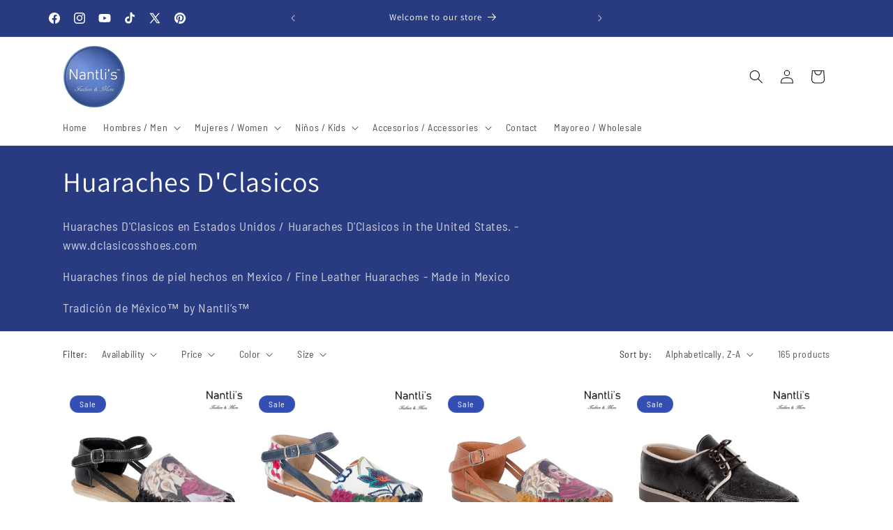

--- FILE ---
content_type: text/html; charset=utf-8
request_url: https://www.nantlisfashion.com/collections/huaraches-dclasicos
body_size: 53687
content:
<!doctype html>
<html class="js" lang="en">
  <head>
  







    <meta charset="utf-8">
    <meta http-equiv="X-UA-Compatible" content="IE=edge">
    <meta name="viewport" content="width=device-width,initial-scale=1">
    <meta name="theme-color" content="">
    <link rel="canonical" href="https://www.nantlisfashion.com/collections/huaraches-dclasicos"><link rel="icon" type="image/png" href="//www.nantlisfashion.com/cdn/shop/files/Nantli_s_Online_Store_Favico_45199f7c-e5c3-471c-9882-b534137bd567.png?crop=center&height=32&v=1660074053&width=32"><link rel="preconnect" href="https://fonts.shopifycdn.com" crossorigin><title>
      Huaraches D&#39;Clasicos
 &ndash; Nantlis - Online Store | Footwear, Clothing and Accessories</title>

    
      <meta name="description" content="Huaraches D&#39;Clasicos en Estados Unidos / Huaraches D&#39;Clasicos in the United States. - www.dclasicosshoes.com Huaraches finos de piel hechos en Mexico / Fine Leather Huaraches - Made in Mexico Tradición de México™ by Nantli’s™">
    

    

<meta property="og:site_name" content="Nantlis - Online Store | Footwear, Clothing and Accessories">
<meta property="og:url" content="https://www.nantlisfashion.com/collections/huaraches-dclasicos">
<meta property="og:title" content="Huaraches D&#39;Clasicos">
<meta property="og:type" content="website">
<meta property="og:description" content="Huaraches D&#39;Clasicos en Estados Unidos / Huaraches D&#39;Clasicos in the United States. - www.dclasicosshoes.com Huaraches finos de piel hechos en Mexico / Fine Leather Huaraches - Made in Mexico Tradición de México™ by Nantli’s™"><meta property="og:image" content="http://www.nantlisfashion.com/cdn/shop/collections/dclasicos_zapatos_y_huaraches_finos_mexicanos_de_piel_mayoreo_wholesale_leather_huaraches_nantlis_tradicion_de_mexico.jpg?v=1760358842">
  <meta property="og:image:secure_url" content="https://www.nantlisfashion.com/cdn/shop/collections/dclasicos_zapatos_y_huaraches_finos_mexicanos_de_piel_mayoreo_wholesale_leather_huaraches_nantlis_tradicion_de_mexico.jpg?v=1760358842">
  <meta property="og:image:width" content="1080">
  <meta property="og:image:height" content="1080"><meta name="twitter:site" content="@nantlis"><meta name="twitter:card" content="summary_large_image">
<meta name="twitter:title" content="Huaraches D&#39;Clasicos">
<meta name="twitter:description" content="Huaraches D&#39;Clasicos en Estados Unidos / Huaraches D&#39;Clasicos in the United States. - www.dclasicosshoes.com Huaraches finos de piel hechos en Mexico / Fine Leather Huaraches - Made in Mexico Tradición de México™ by Nantli’s™">


    <script src="//www.nantlisfashion.com/cdn/shop/t/26/assets/constants.js?v=132983761750457495441765139447" defer="defer"></script>
    <script src="//www.nantlisfashion.com/cdn/shop/t/26/assets/pubsub.js?v=25310214064522200911765139448" defer="defer"></script>
    <script src="//www.nantlisfashion.com/cdn/shop/t/26/assets/global.js?v=7301445359237545521765139447" defer="defer"></script>
    <script src="//www.nantlisfashion.com/cdn/shop/t/26/assets/details-disclosure.js?v=13653116266235556501765139447" defer="defer"></script>
    <script src="//www.nantlisfashion.com/cdn/shop/t/26/assets/details-modal.js?v=25581673532751508451765139447" defer="defer"></script>
    <script src="//www.nantlisfashion.com/cdn/shop/t/26/assets/search-form.js?v=133129549252120666541765139448" defer="defer"></script><script src="//www.nantlisfashion.com/cdn/shop/t/26/assets/animations.js?v=88693664871331136111765139447" defer="defer"></script><script>window.performance && window.performance.mark && window.performance.mark('shopify.content_for_header.start');</script><meta name="google-site-verification" content="COeQpmpCCVoZvhWSYvqc8XAFKmH3bfB5hrz8Oniyl70">
<meta name="google-site-verification" content="qQMAtUn7EnadlrFroTe9dZbWVx7fRFLYjw4NHTl0ZTo">
<meta id="shopify-digital-wallet" name="shopify-digital-wallet" content="/14428569700/digital_wallets/dialog">
<meta name="shopify-checkout-api-token" content="e2bc342ed620058de3ececfabc40f9ee">
<meta id="in-context-paypal-metadata" data-shop-id="14428569700" data-venmo-supported="false" data-environment="production" data-locale="en_US" data-paypal-v4="true" data-currency="USD">
<link rel="alternate" type="application/atom+xml" title="Feed" href="/collections/huaraches-dclasicos.atom" />
<link rel="next" href="/collections/huaraches-dclasicos?page=2">
<link rel="alternate" type="application/json+oembed" href="https://www.nantlisfashion.com/collections/huaraches-dclasicos.oembed">
<script async="async" src="/checkouts/internal/preloads.js?locale=en-US"></script>
<link rel="preconnect" href="https://shop.app" crossorigin="anonymous">
<script async="async" src="https://shop.app/checkouts/internal/preloads.js?locale=en-US&shop_id=14428569700" crossorigin="anonymous"></script>
<script id="apple-pay-shop-capabilities" type="application/json">{"shopId":14428569700,"countryCode":"US","currencyCode":"USD","merchantCapabilities":["supports3DS"],"merchantId":"gid:\/\/shopify\/Shop\/14428569700","merchantName":"Nantlis - Online Store | Footwear, Clothing and Accessories","requiredBillingContactFields":["postalAddress","email","phone"],"requiredShippingContactFields":["postalAddress","email","phone"],"shippingType":"shipping","supportedNetworks":["visa","masterCard","amex","discover","elo","jcb"],"total":{"type":"pending","label":"Nantlis - Online Store | Footwear, Clothing and Accessories","amount":"1.00"},"shopifyPaymentsEnabled":true,"supportsSubscriptions":true}</script>
<script id="shopify-features" type="application/json">{"accessToken":"e2bc342ed620058de3ececfabc40f9ee","betas":["rich-media-storefront-analytics"],"domain":"www.nantlisfashion.com","predictiveSearch":true,"shopId":14428569700,"locale":"en"}</script>
<script>var Shopify = Shopify || {};
Shopify.shop = "nantlis-fashion-more.myshopify.com";
Shopify.locale = "en";
Shopify.currency = {"active":"USD","rate":"1.0"};
Shopify.country = "US";
Shopify.theme = {"name":"Dawn version 15.4.1","id":154534248702,"schema_name":"Dawn","schema_version":"15.4.1","theme_store_id":887,"role":"main"};
Shopify.theme.handle = "null";
Shopify.theme.style = {"id":null,"handle":null};
Shopify.cdnHost = "www.nantlisfashion.com/cdn";
Shopify.routes = Shopify.routes || {};
Shopify.routes.root = "/";</script>
<script type="module">!function(o){(o.Shopify=o.Shopify||{}).modules=!0}(window);</script>
<script>!function(o){function n(){var o=[];function n(){o.push(Array.prototype.slice.apply(arguments))}return n.q=o,n}var t=o.Shopify=o.Shopify||{};t.loadFeatures=n(),t.autoloadFeatures=n()}(window);</script>
<script>
  window.ShopifyPay = window.ShopifyPay || {};
  window.ShopifyPay.apiHost = "shop.app\/pay";
  window.ShopifyPay.redirectState = null;
</script>
<script id="shop-js-analytics" type="application/json">{"pageType":"collection"}</script>
<script defer="defer" async type="module" src="//www.nantlisfashion.com/cdn/shopifycloud/shop-js/modules/v2/client.init-shop-cart-sync_BN7fPSNr.en.esm.js"></script>
<script defer="defer" async type="module" src="//www.nantlisfashion.com/cdn/shopifycloud/shop-js/modules/v2/chunk.common_Cbph3Kss.esm.js"></script>
<script defer="defer" async type="module" src="//www.nantlisfashion.com/cdn/shopifycloud/shop-js/modules/v2/chunk.modal_DKumMAJ1.esm.js"></script>
<script type="module">
  await import("//www.nantlisfashion.com/cdn/shopifycloud/shop-js/modules/v2/client.init-shop-cart-sync_BN7fPSNr.en.esm.js");
await import("//www.nantlisfashion.com/cdn/shopifycloud/shop-js/modules/v2/chunk.common_Cbph3Kss.esm.js");
await import("//www.nantlisfashion.com/cdn/shopifycloud/shop-js/modules/v2/chunk.modal_DKumMAJ1.esm.js");

  window.Shopify.SignInWithShop?.initShopCartSync?.({"fedCMEnabled":true,"windoidEnabled":true});

</script>
<script>
  window.Shopify = window.Shopify || {};
  if (!window.Shopify.featureAssets) window.Shopify.featureAssets = {};
  window.Shopify.featureAssets['shop-js'] = {"shop-cart-sync":["modules/v2/client.shop-cart-sync_CJVUk8Jm.en.esm.js","modules/v2/chunk.common_Cbph3Kss.esm.js","modules/v2/chunk.modal_DKumMAJ1.esm.js"],"init-fed-cm":["modules/v2/client.init-fed-cm_7Fvt41F4.en.esm.js","modules/v2/chunk.common_Cbph3Kss.esm.js","modules/v2/chunk.modal_DKumMAJ1.esm.js"],"init-shop-email-lookup-coordinator":["modules/v2/client.init-shop-email-lookup-coordinator_Cc088_bR.en.esm.js","modules/v2/chunk.common_Cbph3Kss.esm.js","modules/v2/chunk.modal_DKumMAJ1.esm.js"],"init-windoid":["modules/v2/client.init-windoid_hPopwJRj.en.esm.js","modules/v2/chunk.common_Cbph3Kss.esm.js","modules/v2/chunk.modal_DKumMAJ1.esm.js"],"shop-button":["modules/v2/client.shop-button_B0jaPSNF.en.esm.js","modules/v2/chunk.common_Cbph3Kss.esm.js","modules/v2/chunk.modal_DKumMAJ1.esm.js"],"shop-cash-offers":["modules/v2/client.shop-cash-offers_DPIskqss.en.esm.js","modules/v2/chunk.common_Cbph3Kss.esm.js","modules/v2/chunk.modal_DKumMAJ1.esm.js"],"shop-toast-manager":["modules/v2/client.shop-toast-manager_CK7RT69O.en.esm.js","modules/v2/chunk.common_Cbph3Kss.esm.js","modules/v2/chunk.modal_DKumMAJ1.esm.js"],"init-shop-cart-sync":["modules/v2/client.init-shop-cart-sync_BN7fPSNr.en.esm.js","modules/v2/chunk.common_Cbph3Kss.esm.js","modules/v2/chunk.modal_DKumMAJ1.esm.js"],"init-customer-accounts-sign-up":["modules/v2/client.init-customer-accounts-sign-up_CfPf4CXf.en.esm.js","modules/v2/client.shop-login-button_DeIztwXF.en.esm.js","modules/v2/chunk.common_Cbph3Kss.esm.js","modules/v2/chunk.modal_DKumMAJ1.esm.js"],"pay-button":["modules/v2/client.pay-button_CgIwFSYN.en.esm.js","modules/v2/chunk.common_Cbph3Kss.esm.js","modules/v2/chunk.modal_DKumMAJ1.esm.js"],"init-customer-accounts":["modules/v2/client.init-customer-accounts_DQ3x16JI.en.esm.js","modules/v2/client.shop-login-button_DeIztwXF.en.esm.js","modules/v2/chunk.common_Cbph3Kss.esm.js","modules/v2/chunk.modal_DKumMAJ1.esm.js"],"avatar":["modules/v2/client.avatar_BTnouDA3.en.esm.js"],"init-shop-for-new-customer-accounts":["modules/v2/client.init-shop-for-new-customer-accounts_CsZy_esa.en.esm.js","modules/v2/client.shop-login-button_DeIztwXF.en.esm.js","modules/v2/chunk.common_Cbph3Kss.esm.js","modules/v2/chunk.modal_DKumMAJ1.esm.js"],"shop-follow-button":["modules/v2/client.shop-follow-button_BRMJjgGd.en.esm.js","modules/v2/chunk.common_Cbph3Kss.esm.js","modules/v2/chunk.modal_DKumMAJ1.esm.js"],"checkout-modal":["modules/v2/client.checkout-modal_B9Drz_yf.en.esm.js","modules/v2/chunk.common_Cbph3Kss.esm.js","modules/v2/chunk.modal_DKumMAJ1.esm.js"],"shop-login-button":["modules/v2/client.shop-login-button_DeIztwXF.en.esm.js","modules/v2/chunk.common_Cbph3Kss.esm.js","modules/v2/chunk.modal_DKumMAJ1.esm.js"],"lead-capture":["modules/v2/client.lead-capture_DXYzFM3R.en.esm.js","modules/v2/chunk.common_Cbph3Kss.esm.js","modules/v2/chunk.modal_DKumMAJ1.esm.js"],"shop-login":["modules/v2/client.shop-login_CA5pJqmO.en.esm.js","modules/v2/chunk.common_Cbph3Kss.esm.js","modules/v2/chunk.modal_DKumMAJ1.esm.js"],"payment-terms":["modules/v2/client.payment-terms_BxzfvcZJ.en.esm.js","modules/v2/chunk.common_Cbph3Kss.esm.js","modules/v2/chunk.modal_DKumMAJ1.esm.js"]};
</script>
<script id="__st">var __st={"a":14428569700,"offset":-28800,"reqid":"050c4419-4c6a-4b2d-91c1-ba802416ca6d-1769837082","pageurl":"www.nantlisfashion.com\/collections\/huaraches-dclasicos","u":"cedd69939039","p":"collection","rtyp":"collection","rid":160289357939};</script>
<script>window.ShopifyPaypalV4VisibilityTracking = true;</script>
<script id="captcha-bootstrap">!function(){'use strict';const t='contact',e='account',n='new_comment',o=[[t,t],['blogs',n],['comments',n],[t,'customer']],c=[[e,'customer_login'],[e,'guest_login'],[e,'recover_customer_password'],[e,'create_customer']],r=t=>t.map((([t,e])=>`form[action*='/${t}']:not([data-nocaptcha='true']) input[name='form_type'][value='${e}']`)).join(','),a=t=>()=>t?[...document.querySelectorAll(t)].map((t=>t.form)):[];function s(){const t=[...o],e=r(t);return a(e)}const i='password',u='form_key',d=['recaptcha-v3-token','g-recaptcha-response','h-captcha-response',i],f=()=>{try{return window.sessionStorage}catch{return}},m='__shopify_v',_=t=>t.elements[u];function p(t,e,n=!1){try{const o=window.sessionStorage,c=JSON.parse(o.getItem(e)),{data:r}=function(t){const{data:e,action:n}=t;return t[m]||n?{data:e,action:n}:{data:t,action:n}}(c);for(const[e,n]of Object.entries(r))t.elements[e]&&(t.elements[e].value=n);n&&o.removeItem(e)}catch(o){console.error('form repopulation failed',{error:o})}}const l='form_type',E='cptcha';function T(t){t.dataset[E]=!0}const w=window,h=w.document,L='Shopify',v='ce_forms',y='captcha';let A=!1;((t,e)=>{const n=(g='f06e6c50-85a8-45c8-87d0-21a2b65856fe',I='https://cdn.shopify.com/shopifycloud/storefront-forms-hcaptcha/ce_storefront_forms_captcha_hcaptcha.v1.5.2.iife.js',D={infoText:'Protected by hCaptcha',privacyText:'Privacy',termsText:'Terms'},(t,e,n)=>{const o=w[L][v],c=o.bindForm;if(c)return c(t,g,e,D).then(n);var r;o.q.push([[t,g,e,D],n]),r=I,A||(h.body.append(Object.assign(h.createElement('script'),{id:'captcha-provider',async:!0,src:r})),A=!0)});var g,I,D;w[L]=w[L]||{},w[L][v]=w[L][v]||{},w[L][v].q=[],w[L][y]=w[L][y]||{},w[L][y].protect=function(t,e){n(t,void 0,e),T(t)},Object.freeze(w[L][y]),function(t,e,n,w,h,L){const[v,y,A,g]=function(t,e,n){const i=e?o:[],u=t?c:[],d=[...i,...u],f=r(d),m=r(i),_=r(d.filter((([t,e])=>n.includes(e))));return[a(f),a(m),a(_),s()]}(w,h,L),I=t=>{const e=t.target;return e instanceof HTMLFormElement?e:e&&e.form},D=t=>v().includes(t);t.addEventListener('submit',(t=>{const e=I(t);if(!e)return;const n=D(e)&&!e.dataset.hcaptchaBound&&!e.dataset.recaptchaBound,o=_(e),c=g().includes(e)&&(!o||!o.value);(n||c)&&t.preventDefault(),c&&!n&&(function(t){try{if(!f())return;!function(t){const e=f();if(!e)return;const n=_(t);if(!n)return;const o=n.value;o&&e.removeItem(o)}(t);const e=Array.from(Array(32),(()=>Math.random().toString(36)[2])).join('');!function(t,e){_(t)||t.append(Object.assign(document.createElement('input'),{type:'hidden',name:u})),t.elements[u].value=e}(t,e),function(t,e){const n=f();if(!n)return;const o=[...t.querySelectorAll(`input[type='${i}']`)].map((({name:t})=>t)),c=[...d,...o],r={};for(const[a,s]of new FormData(t).entries())c.includes(a)||(r[a]=s);n.setItem(e,JSON.stringify({[m]:1,action:t.action,data:r}))}(t,e)}catch(e){console.error('failed to persist form',e)}}(e),e.submit())}));const S=(t,e)=>{t&&!t.dataset[E]&&(n(t,e.some((e=>e===t))),T(t))};for(const o of['focusin','change'])t.addEventListener(o,(t=>{const e=I(t);D(e)&&S(e,y())}));const B=e.get('form_key'),M=e.get(l),P=B&&M;t.addEventListener('DOMContentLoaded',(()=>{const t=y();if(P)for(const e of t)e.elements[l].value===M&&p(e,B);[...new Set([...A(),...v().filter((t=>'true'===t.dataset.shopifyCaptcha))])].forEach((e=>S(e,t)))}))}(h,new URLSearchParams(w.location.search),n,t,e,['guest_login'])})(!0,!0)}();</script>
<script integrity="sha256-4kQ18oKyAcykRKYeNunJcIwy7WH5gtpwJnB7kiuLZ1E=" data-source-attribution="shopify.loadfeatures" defer="defer" src="//www.nantlisfashion.com/cdn/shopifycloud/storefront/assets/storefront/load_feature-a0a9edcb.js" crossorigin="anonymous"></script>
<script crossorigin="anonymous" defer="defer" src="//www.nantlisfashion.com/cdn/shopifycloud/storefront/assets/shopify_pay/storefront-65b4c6d7.js?v=20250812"></script>
<script data-source-attribution="shopify.dynamic_checkout.dynamic.init">var Shopify=Shopify||{};Shopify.PaymentButton=Shopify.PaymentButton||{isStorefrontPortableWallets:!0,init:function(){window.Shopify.PaymentButton.init=function(){};var t=document.createElement("script");t.src="https://www.nantlisfashion.com/cdn/shopifycloud/portable-wallets/latest/portable-wallets.en.js",t.type="module",document.head.appendChild(t)}};
</script>
<script data-source-attribution="shopify.dynamic_checkout.buyer_consent">
  function portableWalletsHideBuyerConsent(e){var t=document.getElementById("shopify-buyer-consent"),n=document.getElementById("shopify-subscription-policy-button");t&&n&&(t.classList.add("hidden"),t.setAttribute("aria-hidden","true"),n.removeEventListener("click",e))}function portableWalletsShowBuyerConsent(e){var t=document.getElementById("shopify-buyer-consent"),n=document.getElementById("shopify-subscription-policy-button");t&&n&&(t.classList.remove("hidden"),t.removeAttribute("aria-hidden"),n.addEventListener("click",e))}window.Shopify?.PaymentButton&&(window.Shopify.PaymentButton.hideBuyerConsent=portableWalletsHideBuyerConsent,window.Shopify.PaymentButton.showBuyerConsent=portableWalletsShowBuyerConsent);
</script>
<script data-source-attribution="shopify.dynamic_checkout.cart.bootstrap">document.addEventListener("DOMContentLoaded",(function(){function t(){return document.querySelector("shopify-accelerated-checkout-cart, shopify-accelerated-checkout")}if(t())Shopify.PaymentButton.init();else{new MutationObserver((function(e,n){t()&&(Shopify.PaymentButton.init(),n.disconnect())})).observe(document.body,{childList:!0,subtree:!0})}}));
</script>
<link id="shopify-accelerated-checkout-styles" rel="stylesheet" media="screen" href="https://www.nantlisfashion.com/cdn/shopifycloud/portable-wallets/latest/accelerated-checkout-backwards-compat.css" crossorigin="anonymous">
<style id="shopify-accelerated-checkout-cart">
        #shopify-buyer-consent {
  margin-top: 1em;
  display: inline-block;
  width: 100%;
}

#shopify-buyer-consent.hidden {
  display: none;
}

#shopify-subscription-policy-button {
  background: none;
  border: none;
  padding: 0;
  text-decoration: underline;
  font-size: inherit;
  cursor: pointer;
}

#shopify-subscription-policy-button::before {
  box-shadow: none;
}

      </style>
<script id="sections-script" data-sections="header" defer="defer" src="//www.nantlisfashion.com/cdn/shop/t/26/compiled_assets/scripts.js?v=4526"></script>
<script>window.performance && window.performance.mark && window.performance.mark('shopify.content_for_header.end');</script>


    <style data-shopify>
      @font-face {
  font-family: "Barlow Semi Condensed";
  font-weight: 400;
  font-style: normal;
  font-display: swap;
  src: url("//www.nantlisfashion.com/cdn/fonts/barlow_semi_condensed/barlowsemicondensed_n4.08986f000e280db515360498b94696747a1a4649.woff2") format("woff2"),
       url("//www.nantlisfashion.com/cdn/fonts/barlow_semi_condensed/barlowsemicondensed_n4.3fa52d16ca97e6e9aed9d5fb27c283b4b09d423b.woff") format("woff");
}

      @font-face {
  font-family: "Barlow Semi Condensed";
  font-weight: 700;
  font-style: normal;
  font-display: swap;
  src: url("//www.nantlisfashion.com/cdn/fonts/barlow_semi_condensed/barlowsemicondensed_n7.bfd87af72ccd364a04fd3557ee4689706a53c60c.woff2") format("woff2"),
       url("//www.nantlisfashion.com/cdn/fonts/barlow_semi_condensed/barlowsemicondensed_n7.5c12dcf28704e69b761b9a34dac2830dec61ae7e.woff") format("woff");
}

      @font-face {
  font-family: "Barlow Semi Condensed";
  font-weight: 400;
  font-style: italic;
  font-display: swap;
  src: url("//www.nantlisfashion.com/cdn/fonts/barlow_semi_condensed/barlowsemicondensed_i4.3b49224d67d2d9b711fbe3801013760eadae25ee.woff2") format("woff2"),
       url("//www.nantlisfashion.com/cdn/fonts/barlow_semi_condensed/barlowsemicondensed_i4.500c9ce2085f46694416016119f1a33eda312cac.woff") format("woff");
}

      @font-face {
  font-family: "Barlow Semi Condensed";
  font-weight: 700;
  font-style: italic;
  font-display: swap;
  src: url("//www.nantlisfashion.com/cdn/fonts/barlow_semi_condensed/barlowsemicondensed_i7.e660b4997229ff1acb3382c48d778f280dc2307d.woff2") format("woff2"),
       url("//www.nantlisfashion.com/cdn/fonts/barlow_semi_condensed/barlowsemicondensed_i7.67e1bb51d2f2f65a1af5d597d98745d098aa2d40.woff") format("woff");
}

      @font-face {
  font-family: Assistant;
  font-weight: 400;
  font-style: normal;
  font-display: swap;
  src: url("//www.nantlisfashion.com/cdn/fonts/assistant/assistant_n4.9120912a469cad1cc292572851508ca49d12e768.woff2") format("woff2"),
       url("//www.nantlisfashion.com/cdn/fonts/assistant/assistant_n4.6e9875ce64e0fefcd3f4446b7ec9036b3ddd2985.woff") format("woff");
}


      
        :root,
        .color-background-1 {
          --color-background: 255,255,255;
        
          --gradient-background: #ffffff;
        

        

        --color-foreground: 18,18,18;
        --color-background-contrast: 191,191,191;
        --color-shadow: 18,18,18;
        --color-button: 41,59,128;
        --color-button-text: 255,255,255;
        --color-secondary-button: 255,255,255;
        --color-secondary-button-text: 41,59,128;
        --color-link: 41,59,128;
        --color-badge-foreground: 18,18,18;
        --color-badge-background: 255,255,255;
        --color-badge-border: 18,18,18;
        --payment-terms-background-color: rgb(255 255 255);
      }
      
        
        .color-background-2 {
          --color-background: 255,255,255;
        
          --gradient-background: #ffffff;
        

        

        --color-foreground: 18,18,18;
        --color-background-contrast: 191,191,191;
        --color-shadow: 18,18,18;
        --color-button: 18,18,18;
        --color-button-text: 255,255,255;
        --color-secondary-button: 255,255,255;
        --color-secondary-button-text: 18,18,18;
        --color-link: 18,18,18;
        --color-badge-foreground: 18,18,18;
        --color-badge-background: 255,255,255;
        --color-badge-border: 18,18,18;
        --payment-terms-background-color: rgb(255 255 255);
      }
      
        
        .color-inverse {
          --color-background: 18,18,18;
        
          --gradient-background: #121212;
        

        

        --color-foreground: 255,255,255;
        --color-background-contrast: 146,146,146;
        --color-shadow: 18,18,18;
        --color-button: 255,255,255;
        --color-button-text: 18,18,18;
        --color-secondary-button: 18,18,18;
        --color-secondary-button-text: 255,255,255;
        --color-link: 255,255,255;
        --color-badge-foreground: 255,255,255;
        --color-badge-background: 18,18,18;
        --color-badge-border: 255,255,255;
        --payment-terms-background-color: rgb(18 18 18);
      }
      
        
        .color-accent-1 {
          --color-background: 41,59,128;
        
          --gradient-background: #293b80;
        

        

        --color-foreground: 255,255,255;
        --color-background-contrast: 47,68,147;
        --color-shadow: 18,18,18;
        --color-button: 255,255,255;
        --color-button-text: 41,59,128;
        --color-secondary-button: 41,59,128;
        --color-secondary-button-text: 255,255,255;
        --color-link: 255,255,255;
        --color-badge-foreground: 255,255,255;
        --color-badge-background: 41,59,128;
        --color-badge-border: 255,255,255;
        --payment-terms-background-color: rgb(41 59 128);
      }
      
        
        .color-accent-2 {
          --color-background: 51,79,180;
        
          --gradient-background: #334fb4;
        

        

        --color-foreground: 255,255,255;
        --color-background-contrast: 23,35,81;
        --color-shadow: 18,18,18;
        --color-button: 255,255,255;
        --color-button-text: 51,79,180;
        --color-secondary-button: 51,79,180;
        --color-secondary-button-text: 255,255,255;
        --color-link: 255,255,255;
        --color-badge-foreground: 255,255,255;
        --color-badge-background: 51,79,180;
        --color-badge-border: 255,255,255;
        --payment-terms-background-color: rgb(51 79 180);
      }
      

      body, .color-background-1, .color-background-2, .color-inverse, .color-accent-1, .color-accent-2 {
        color: rgba(var(--color-foreground), 0.75);
        background-color: rgb(var(--color-background));
      }

      :root {
        --font-body-family: "Barlow Semi Condensed", sans-serif;
        --font-body-style: normal;
        --font-body-weight: 400;
        --font-body-weight-bold: 700;

        --font-heading-family: Assistant, sans-serif;
        --font-heading-style: normal;
        --font-heading-weight: 400;

        --font-body-scale: 1.0;
        --font-heading-scale: 1.0;

        --media-padding: px;
        --media-border-opacity: 0.05;
        --media-border-width: 1px;
        --media-radius: 0px;
        --media-shadow-opacity: 0.0;
        --media-shadow-horizontal-offset: 0px;
        --media-shadow-vertical-offset: 4px;
        --media-shadow-blur-radius: 5px;
        --media-shadow-visible: 0;

        --page-width: 120rem;
        --page-width-margin: 0rem;

        --product-card-image-padding: 0.0rem;
        --product-card-corner-radius: 0.0rem;
        --product-card-text-alignment: left;
        --product-card-border-width: 0.0rem;
        --product-card-border-opacity: 0.1;
        --product-card-shadow-opacity: 0.0;
        --product-card-shadow-visible: 0;
        --product-card-shadow-horizontal-offset: 0.0rem;
        --product-card-shadow-vertical-offset: 0.4rem;
        --product-card-shadow-blur-radius: 0.5rem;

        --collection-card-image-padding: 0.0rem;
        --collection-card-corner-radius: 0.0rem;
        --collection-card-text-alignment: left;
        --collection-card-border-width: 0.0rem;
        --collection-card-border-opacity: 0.0;
        --collection-card-shadow-opacity: 0.1;
        --collection-card-shadow-visible: 1;
        --collection-card-shadow-horizontal-offset: 0.0rem;
        --collection-card-shadow-vertical-offset: 0.0rem;
        --collection-card-shadow-blur-radius: 0.0rem;

        --blog-card-image-padding: 0.0rem;
        --blog-card-corner-radius: 0.0rem;
        --blog-card-text-alignment: left;
        --blog-card-border-width: 0.0rem;
        --blog-card-border-opacity: 0.0;
        --blog-card-shadow-opacity: 0.1;
        --blog-card-shadow-visible: 1;
        --blog-card-shadow-horizontal-offset: 0.0rem;
        --blog-card-shadow-vertical-offset: 0.0rem;
        --blog-card-shadow-blur-radius: 0.0rem;

        --badge-corner-radius: 4.0rem;

        --popup-border-width: 1px;
        --popup-border-opacity: 0.1;
        --popup-corner-radius: 0px;
        --popup-shadow-opacity: 0.0;
        --popup-shadow-horizontal-offset: 0px;
        --popup-shadow-vertical-offset: 4px;
        --popup-shadow-blur-radius: 5px;

        --drawer-border-width: 1px;
        --drawer-border-opacity: 0.1;
        --drawer-shadow-opacity: 0.0;
        --drawer-shadow-horizontal-offset: 0px;
        --drawer-shadow-vertical-offset: 4px;
        --drawer-shadow-blur-radius: 5px;

        --spacing-sections-desktop: 0px;
        --spacing-sections-mobile: 0px;

        --grid-desktop-vertical-spacing: 8px;
        --grid-desktop-horizontal-spacing: 8px;
        --grid-mobile-vertical-spacing: 4px;
        --grid-mobile-horizontal-spacing: 4px;

        --text-boxes-border-opacity: 0.1;
        --text-boxes-border-width: 0px;
        --text-boxes-radius: 0px;
        --text-boxes-shadow-opacity: 0.0;
        --text-boxes-shadow-visible: 0;
        --text-boxes-shadow-horizontal-offset: 0px;
        --text-boxes-shadow-vertical-offset: 4px;
        --text-boxes-shadow-blur-radius: 5px;

        --buttons-radius: 0px;
        --buttons-radius-outset: 0px;
        --buttons-border-width: 1px;
        --buttons-border-opacity: 1.0;
        --buttons-shadow-opacity: 0.0;
        --buttons-shadow-visible: 0;
        --buttons-shadow-horizontal-offset: 0px;
        --buttons-shadow-vertical-offset: 4px;
        --buttons-shadow-blur-radius: 5px;
        --buttons-border-offset: 0px;

        --inputs-radius: 0px;
        --inputs-border-width: 1px;
        --inputs-border-opacity: 0.55;
        --inputs-shadow-opacity: 0.0;
        --inputs-shadow-horizontal-offset: 0px;
        --inputs-margin-offset: 0px;
        --inputs-shadow-vertical-offset: 4px;
        --inputs-shadow-blur-radius: 5px;
        --inputs-radius-outset: 0px;

        --variant-pills-radius: 40px;
        --variant-pills-border-width: 1px;
        --variant-pills-border-opacity: 0.55;
        --variant-pills-shadow-opacity: 0.0;
        --variant-pills-shadow-horizontal-offset: 0px;
        --variant-pills-shadow-vertical-offset: 4px;
        --variant-pills-shadow-blur-radius: 5px;
      }

      *,
      *::before,
      *::after {
        box-sizing: inherit;
      }

      html {
        box-sizing: border-box;
        font-size: calc(var(--font-body-scale) * 62.5%);
        height: 100%;
      }

      body {
        display: grid;
        grid-template-rows: auto auto 1fr auto;
        grid-template-columns: 100%;
        min-height: 100%;
        margin: 0;
        font-size: 1.5rem;
        letter-spacing: 0.06rem;
        line-height: calc(1 + 0.8 / var(--font-body-scale));
        font-family: var(--font-body-family);
        font-style: var(--font-body-style);
        font-weight: var(--font-body-weight);
      }

      @media screen and (min-width: 750px) {
        body {
          font-size: 1.6rem;
        }
      }
    </style>

    <link href="//www.nantlisfashion.com/cdn/shop/t/26/assets/base.css?v=159841507637079171801765139447" rel="stylesheet" type="text/css" media="all" />
    <link rel="stylesheet" href="//www.nantlisfashion.com/cdn/shop/t/26/assets/component-cart-items.css?v=13033300910818915211765139447" media="print" onload="this.media='all'"><link href="//www.nantlisfashion.com/cdn/shop/t/26/assets/component-cart-drawer.css?v=39223250576183958541765139447" rel="stylesheet" type="text/css" media="all" />
      <link href="//www.nantlisfashion.com/cdn/shop/t/26/assets/component-cart.css?v=164708765130180853531765139447" rel="stylesheet" type="text/css" media="all" />
      <link href="//www.nantlisfashion.com/cdn/shop/t/26/assets/component-totals.css?v=15906652033866631521765139447" rel="stylesheet" type="text/css" media="all" />
      <link href="//www.nantlisfashion.com/cdn/shop/t/26/assets/component-price.css?v=47596247576480123001765139447" rel="stylesheet" type="text/css" media="all" />
      <link href="//www.nantlisfashion.com/cdn/shop/t/26/assets/component-discounts.css?v=152760482443307489271765139447" rel="stylesheet" type="text/css" media="all" />

      <link rel="preload" as="font" href="//www.nantlisfashion.com/cdn/fonts/barlow_semi_condensed/barlowsemicondensed_n4.08986f000e280db515360498b94696747a1a4649.woff2" type="font/woff2" crossorigin>
      

      <link rel="preload" as="font" href="//www.nantlisfashion.com/cdn/fonts/assistant/assistant_n4.9120912a469cad1cc292572851508ca49d12e768.woff2" type="font/woff2" crossorigin>
      
<link
        rel="stylesheet"
        href="//www.nantlisfashion.com/cdn/shop/t/26/assets/component-predictive-search.css?v=118923337488134913561765139447"
        media="print"
        onload="this.media='all'"
      ><script>
      if (Shopify.designMode) {
        document.documentElement.classList.add('shopify-design-mode');
      }
    </script>
  <link href="https://monorail-edge.shopifysvc.com" rel="dns-prefetch">
<script>(function(){if ("sendBeacon" in navigator && "performance" in window) {try {var session_token_from_headers = performance.getEntriesByType('navigation')[0].serverTiming.find(x => x.name == '_s').description;} catch {var session_token_from_headers = undefined;}var session_cookie_matches = document.cookie.match(/_shopify_s=([^;]*)/);var session_token_from_cookie = session_cookie_matches && session_cookie_matches.length === 2 ? session_cookie_matches[1] : "";var session_token = session_token_from_headers || session_token_from_cookie || "";function handle_abandonment_event(e) {var entries = performance.getEntries().filter(function(entry) {return /monorail-edge.shopifysvc.com/.test(entry.name);});if (!window.abandonment_tracked && entries.length === 0) {window.abandonment_tracked = true;var currentMs = Date.now();var navigation_start = performance.timing.navigationStart;var payload = {shop_id: 14428569700,url: window.location.href,navigation_start,duration: currentMs - navigation_start,session_token,page_type: "collection"};window.navigator.sendBeacon("https://monorail-edge.shopifysvc.com/v1/produce", JSON.stringify({schema_id: "online_store_buyer_site_abandonment/1.1",payload: payload,metadata: {event_created_at_ms: currentMs,event_sent_at_ms: currentMs}}));}}window.addEventListener('pagehide', handle_abandonment_event);}}());</script>
<script id="web-pixels-manager-setup">(function e(e,d,r,n,o){if(void 0===o&&(o={}),!Boolean(null===(a=null===(i=window.Shopify)||void 0===i?void 0:i.analytics)||void 0===a?void 0:a.replayQueue)){var i,a;window.Shopify=window.Shopify||{};var t=window.Shopify;t.analytics=t.analytics||{};var s=t.analytics;s.replayQueue=[],s.publish=function(e,d,r){return s.replayQueue.push([e,d,r]),!0};try{self.performance.mark("wpm:start")}catch(e){}var l=function(){var e={modern:/Edge?\/(1{2}[4-9]|1[2-9]\d|[2-9]\d{2}|\d{4,})\.\d+(\.\d+|)|Firefox\/(1{2}[4-9]|1[2-9]\d|[2-9]\d{2}|\d{4,})\.\d+(\.\d+|)|Chrom(ium|e)\/(9{2}|\d{3,})\.\d+(\.\d+|)|(Maci|X1{2}).+ Version\/(15\.\d+|(1[6-9]|[2-9]\d|\d{3,})\.\d+)([,.]\d+|)( \(\w+\)|)( Mobile\/\w+|) Safari\/|Chrome.+OPR\/(9{2}|\d{3,})\.\d+\.\d+|(CPU[ +]OS|iPhone[ +]OS|CPU[ +]iPhone|CPU IPhone OS|CPU iPad OS)[ +]+(15[._]\d+|(1[6-9]|[2-9]\d|\d{3,})[._]\d+)([._]\d+|)|Android:?[ /-](13[3-9]|1[4-9]\d|[2-9]\d{2}|\d{4,})(\.\d+|)(\.\d+|)|Android.+Firefox\/(13[5-9]|1[4-9]\d|[2-9]\d{2}|\d{4,})\.\d+(\.\d+|)|Android.+Chrom(ium|e)\/(13[3-9]|1[4-9]\d|[2-9]\d{2}|\d{4,})\.\d+(\.\d+|)|SamsungBrowser\/([2-9]\d|\d{3,})\.\d+/,legacy:/Edge?\/(1[6-9]|[2-9]\d|\d{3,})\.\d+(\.\d+|)|Firefox\/(5[4-9]|[6-9]\d|\d{3,})\.\d+(\.\d+|)|Chrom(ium|e)\/(5[1-9]|[6-9]\d|\d{3,})\.\d+(\.\d+|)([\d.]+$|.*Safari\/(?![\d.]+ Edge\/[\d.]+$))|(Maci|X1{2}).+ Version\/(10\.\d+|(1[1-9]|[2-9]\d|\d{3,})\.\d+)([,.]\d+|)( \(\w+\)|)( Mobile\/\w+|) Safari\/|Chrome.+OPR\/(3[89]|[4-9]\d|\d{3,})\.\d+\.\d+|(CPU[ +]OS|iPhone[ +]OS|CPU[ +]iPhone|CPU IPhone OS|CPU iPad OS)[ +]+(10[._]\d+|(1[1-9]|[2-9]\d|\d{3,})[._]\d+)([._]\d+|)|Android:?[ /-](13[3-9]|1[4-9]\d|[2-9]\d{2}|\d{4,})(\.\d+|)(\.\d+|)|Mobile Safari.+OPR\/([89]\d|\d{3,})\.\d+\.\d+|Android.+Firefox\/(13[5-9]|1[4-9]\d|[2-9]\d{2}|\d{4,})\.\d+(\.\d+|)|Android.+Chrom(ium|e)\/(13[3-9]|1[4-9]\d|[2-9]\d{2}|\d{4,})\.\d+(\.\d+|)|Android.+(UC? ?Browser|UCWEB|U3)[ /]?(15\.([5-9]|\d{2,})|(1[6-9]|[2-9]\d|\d{3,})\.\d+)\.\d+|SamsungBrowser\/(5\.\d+|([6-9]|\d{2,})\.\d+)|Android.+MQ{2}Browser\/(14(\.(9|\d{2,})|)|(1[5-9]|[2-9]\d|\d{3,})(\.\d+|))(\.\d+|)|K[Aa][Ii]OS\/(3\.\d+|([4-9]|\d{2,})\.\d+)(\.\d+|)/},d=e.modern,r=e.legacy,n=navigator.userAgent;return n.match(d)?"modern":n.match(r)?"legacy":"unknown"}(),u="modern"===l?"modern":"legacy",c=(null!=n?n:{modern:"",legacy:""})[u],f=function(e){return[e.baseUrl,"/wpm","/b",e.hashVersion,"modern"===e.buildTarget?"m":"l",".js"].join("")}({baseUrl:d,hashVersion:r,buildTarget:u}),m=function(e){var d=e.version,r=e.bundleTarget,n=e.surface,o=e.pageUrl,i=e.monorailEndpoint;return{emit:function(e){var a=e.status,t=e.errorMsg,s=(new Date).getTime(),l=JSON.stringify({metadata:{event_sent_at_ms:s},events:[{schema_id:"web_pixels_manager_load/3.1",payload:{version:d,bundle_target:r,page_url:o,status:a,surface:n,error_msg:t},metadata:{event_created_at_ms:s}}]});if(!i)return console&&console.warn&&console.warn("[Web Pixels Manager] No Monorail endpoint provided, skipping logging."),!1;try{return self.navigator.sendBeacon.bind(self.navigator)(i,l)}catch(e){}var u=new XMLHttpRequest;try{return u.open("POST",i,!0),u.setRequestHeader("Content-Type","text/plain"),u.send(l),!0}catch(e){return console&&console.warn&&console.warn("[Web Pixels Manager] Got an unhandled error while logging to Monorail."),!1}}}}({version:r,bundleTarget:l,surface:e.surface,pageUrl:self.location.href,monorailEndpoint:e.monorailEndpoint});try{o.browserTarget=l,function(e){var d=e.src,r=e.async,n=void 0===r||r,o=e.onload,i=e.onerror,a=e.sri,t=e.scriptDataAttributes,s=void 0===t?{}:t,l=document.createElement("script"),u=document.querySelector("head"),c=document.querySelector("body");if(l.async=n,l.src=d,a&&(l.integrity=a,l.crossOrigin="anonymous"),s)for(var f in s)if(Object.prototype.hasOwnProperty.call(s,f))try{l.dataset[f]=s[f]}catch(e){}if(o&&l.addEventListener("load",o),i&&l.addEventListener("error",i),u)u.appendChild(l);else{if(!c)throw new Error("Did not find a head or body element to append the script");c.appendChild(l)}}({src:f,async:!0,onload:function(){if(!function(){var e,d;return Boolean(null===(d=null===(e=window.Shopify)||void 0===e?void 0:e.analytics)||void 0===d?void 0:d.initialized)}()){var d=window.webPixelsManager.init(e)||void 0;if(d){var r=window.Shopify.analytics;r.replayQueue.forEach((function(e){var r=e[0],n=e[1],o=e[2];d.publishCustomEvent(r,n,o)})),r.replayQueue=[],r.publish=d.publishCustomEvent,r.visitor=d.visitor,r.initialized=!0}}},onerror:function(){return m.emit({status:"failed",errorMsg:"".concat(f," has failed to load")})},sri:function(e){var d=/^sha384-[A-Za-z0-9+/=]+$/;return"string"==typeof e&&d.test(e)}(c)?c:"",scriptDataAttributes:o}),m.emit({status:"loading"})}catch(e){m.emit({status:"failed",errorMsg:(null==e?void 0:e.message)||"Unknown error"})}}})({shopId: 14428569700,storefrontBaseUrl: "https://www.nantlisfashion.com",extensionsBaseUrl: "https://extensions.shopifycdn.com/cdn/shopifycloud/web-pixels-manager",monorailEndpoint: "https://monorail-edge.shopifysvc.com/unstable/produce_batch",surface: "storefront-renderer",enabledBetaFlags: ["2dca8a86"],webPixelsConfigList: [{"id":"504692990","configuration":"{\"config\":\"{\\\"pixel_id\\\":\\\"GT-TQS746T\\\",\\\"target_country\\\":\\\"US\\\",\\\"gtag_events\\\":[{\\\"type\\\":\\\"view_item\\\",\\\"action_label\\\":\\\"MC-Y3JLGKCX22\\\"},{\\\"type\\\":\\\"purchase\\\",\\\"action_label\\\":\\\"MC-Y3JLGKCX22\\\"},{\\\"type\\\":\\\"page_view\\\",\\\"action_label\\\":\\\"MC-Y3JLGKCX22\\\"}],\\\"enable_monitoring_mode\\\":false}\"}","eventPayloadVersion":"v1","runtimeContext":"OPEN","scriptVersion":"b2a88bafab3e21179ed38636efcd8a93","type":"APP","apiClientId":1780363,"privacyPurposes":[],"dataSharingAdjustments":{"protectedCustomerApprovalScopes":["read_customer_address","read_customer_email","read_customer_name","read_customer_personal_data","read_customer_phone"]}},{"id":"56000766","configuration":"{\"tagID\":\"2613058643710\"}","eventPayloadVersion":"v1","runtimeContext":"STRICT","scriptVersion":"18031546ee651571ed29edbe71a3550b","type":"APP","apiClientId":3009811,"privacyPurposes":["ANALYTICS","MARKETING","SALE_OF_DATA"],"dataSharingAdjustments":{"protectedCustomerApprovalScopes":["read_customer_address","read_customer_email","read_customer_name","read_customer_personal_data","read_customer_phone"]}},{"id":"shopify-app-pixel","configuration":"{}","eventPayloadVersion":"v1","runtimeContext":"STRICT","scriptVersion":"0450","apiClientId":"shopify-pixel","type":"APP","privacyPurposes":["ANALYTICS","MARKETING"]},{"id":"shopify-custom-pixel","eventPayloadVersion":"v1","runtimeContext":"LAX","scriptVersion":"0450","apiClientId":"shopify-pixel","type":"CUSTOM","privacyPurposes":["ANALYTICS","MARKETING"]}],isMerchantRequest: false,initData: {"shop":{"name":"Nantlis - Online Store | Footwear, Clothing and Accessories","paymentSettings":{"currencyCode":"USD"},"myshopifyDomain":"nantlis-fashion-more.myshopify.com","countryCode":"US","storefrontUrl":"https:\/\/www.nantlisfashion.com"},"customer":null,"cart":null,"checkout":null,"productVariants":[],"purchasingCompany":null},},"https://www.nantlisfashion.com/cdn","1d2a099fw23dfb22ep557258f5m7a2edbae",{"modern":"","legacy":""},{"shopId":"14428569700","storefrontBaseUrl":"https:\/\/www.nantlisfashion.com","extensionBaseUrl":"https:\/\/extensions.shopifycdn.com\/cdn\/shopifycloud\/web-pixels-manager","surface":"storefront-renderer","enabledBetaFlags":"[\"2dca8a86\"]","isMerchantRequest":"false","hashVersion":"1d2a099fw23dfb22ep557258f5m7a2edbae","publish":"custom","events":"[[\"page_viewed\",{}],[\"collection_viewed\",{\"collection\":{\"id\":\"160289357939\",\"title\":\"Huaraches D'Clasicos\",\"productVariants\":[{\"price\":{\"amount\":74.0,\"currencyCode\":\"USD\"},\"product\":{\"title\":\"Zapatos Mexicanos TM35248 - Leather Shoes\",\"vendor\":\"Nantlis\",\"id\":\"4102555926628\",\"untranslatedTitle\":\"Zapatos Mexicanos TM35248 - Leather Shoes\",\"url\":\"\/products\/huaraches-tm35248-leather-sandals\",\"type\":\"Mexican Shoes and Huaraches For Women\"},\"id\":\"30159523971172\",\"image\":{\"src\":\"\/\/www.nantlisfashion.com\/cdn\/shop\/files\/Zapatos_Mexicanos_TM35248_-_Leather_Shoes.png?v=1726154943\"},\"sku\":\"TM35248-5\",\"title\":\"5 \/ Black\/Frida Kahlo\",\"untranslatedTitle\":\"5 \/ Black\/Frida Kahlo\"},{\"price\":{\"amount\":74.0,\"currencyCode\":\"USD\"},\"product\":{\"title\":\"Zapatos Mexicanos TM35241 - Leather Shoes\",\"vendor\":\"Nantlis\",\"id\":\"4102546325604\",\"untranslatedTitle\":\"Zapatos Mexicanos TM35241 - Leather Shoes\",\"url\":\"\/products\/huaraches-tm35241-leather-sandals-1\",\"type\":\"Mexican Shoes and Huaraches For Women\"},\"id\":\"30159504343140\",\"image\":{\"src\":\"\/\/www.nantlisfashion.com\/cdn\/shop\/files\/Zapatos_Mexicanos_TM35241_-_Leather_Shoes.png?v=1726153780\"},\"sku\":\"TM35241-5\",\"title\":\"5 \/ Multi\",\"untranslatedTitle\":\"5 \/ Multi\"},{\"price\":{\"amount\":74.0,\"currencyCode\":\"USD\"},\"product\":{\"title\":\"Zapatos Mexicanos TM35240 - Leather Shoes\",\"vendor\":\"Nantlis\",\"id\":\"4102550913124\",\"untranslatedTitle\":\"Zapatos Mexicanos TM35240 - Leather Shoes\",\"url\":\"\/products\/huaraches-tm35240-leather-sandals\",\"type\":\"Mexican Shoes and Huaraches For Women\"},\"id\":\"30159512240228\",\"image\":{\"src\":\"\/\/www.nantlisfashion.com\/cdn\/shop\/files\/Zapatos_Mexicanos_TM35240_-_Leather_Shoes.png?v=1726152877\"},\"sku\":\"TM35240-5\",\"title\":\"5 \/ Multi\/Frida Kahlo\",\"untranslatedTitle\":\"5 \/ Multi\/Frida Kahlo\"},{\"price\":{\"amount\":84.0,\"currencyCode\":\"USD\"},\"product\":{\"title\":\"Zapatos Mexicanos TM31293 - Leather Shoes\",\"vendor\":\"Nantlis\",\"id\":\"4102625329252\",\"untranslatedTitle\":\"Zapatos Mexicanos TM31293 - Leather Shoes\",\"url\":\"\/products\/huaraches-tm31293-leather-sandals\",\"type\":\"Huaraches for men\"},\"id\":\"30159698657380\",\"image\":{\"src\":\"\/\/www.nantlisfashion.com\/cdn\/shop\/files\/Zapatos_Mexicanos_TM31293_-_Leather_Shoes.png?v=1726145849\"},\"sku\":\"TM31293-6\",\"title\":\"6 \/ Black\",\"untranslatedTitle\":\"6 \/ Black\"},{\"price\":{\"amount\":84.0,\"currencyCode\":\"USD\"},\"product\":{\"title\":\"Zapatos Mexicanos TM31292 - Leather Shoes\",\"vendor\":\"Nantlis\",\"id\":\"4102621200484\",\"untranslatedTitle\":\"Zapatos Mexicanos TM31292 - Leather Shoes\",\"url\":\"\/products\/huaraches-tm31292-leather-sandals\",\"type\":\"Huaraches for men\"},\"id\":\"30159685812324\",\"image\":{\"src\":\"\/\/www.nantlisfashion.com\/cdn\/shop\/files\/Zapatos_Mexicanos_TM31292_-_Leather_Shoes.png?v=1726144563\"},\"sku\":\"TM31292-6\",\"title\":\"6 \/ Amber\",\"untranslatedTitle\":\"6 \/ Amber\"},{\"price\":{\"amount\":84.0,\"currencyCode\":\"USD\"},\"product\":{\"title\":\"Zapatos Mexicanos TM31291 - Leather Shoes\",\"vendor\":\"Nantlis\",\"id\":\"4102628278372\",\"untranslatedTitle\":\"Zapatos Mexicanos TM31291 - Leather Shoes\",\"url\":\"\/products\/huaraches-tm31291-leather-sandals\",\"type\":\"Huaraches for men\"},\"id\":\"30159702687844\",\"image\":{\"src\":\"\/\/www.nantlisfashion.com\/cdn\/shop\/files\/Zapatos_Mexicanos_TM31291_-_Leather_Shoes.png?v=1726144416\"},\"sku\":\"TM31291-6\",\"title\":\"6 \/ Burgundy\",\"untranslatedTitle\":\"6 \/ Burgundy\"},{\"price\":{\"amount\":84.0,\"currencyCode\":\"USD\"},\"product\":{\"title\":\"Zapatos Artesanales TM-35399 - Leather Sandals\",\"vendor\":\"Nantlis\",\"id\":\"8975798567166\",\"untranslatedTitle\":\"Zapatos Artesanales TM-35399 - Leather Sandals\",\"url\":\"\/products\/zapatos-artesanales-tm-35399-leather-sandals\",\"type\":\"Huaraches for women\"},\"id\":\"47233138098430\",\"image\":{\"src\":\"\/\/www.nantlisfashion.com\/cdn\/shop\/files\/TM-35399MultiHuarachesMexicanosdeMujerWomensMexicanSandalsNantlis_e8553952-17bc-42b7-b308-ddd79dce44fb.jpg?v=1756422295\"},\"sku\":null,\"title\":\"5 \/ Multi\",\"untranslatedTitle\":\"5 \/ Multi\"},{\"price\":{\"amount\":84.0,\"currencyCode\":\"USD\"},\"product\":{\"title\":\"Zapatos Artesanales TM-35398 - Leather Sandals\",\"vendor\":\"Nantlis\",\"id\":\"8975789621502\",\"untranslatedTitle\":\"Zapatos Artesanales TM-35398 - Leather Sandals\",\"url\":\"\/products\/zapatos-artesanales-tm-35398-leather-sandals\",\"type\":\"Huaraches for women\"},\"id\":\"47233101299966\",\"image\":{\"src\":\"\/\/www.nantlisfashion.com\/cdn\/shop\/files\/TM-35398blackHuarachesMexicanosdeMujerWomensMexicanSandalsNantlis.jpg?v=1756421268\"},\"sku\":null,\"title\":\"5 \/ Black\",\"untranslatedTitle\":\"5 \/ Black\"},{\"price\":{\"amount\":84.0,\"currencyCode\":\"USD\"},\"product\":{\"title\":\"Zapatos Artesanales TM-35397 - Leather Sandals\",\"vendor\":\"Nantlis\",\"id\":\"8929892565246\",\"untranslatedTitle\":\"Zapatos Artesanales TM-35397 - Leather Sandals\",\"url\":\"\/products\/zapatos-artesanales-tm-35397-leather-sandals\",\"type\":\"Huaraches for women\"},\"id\":\"47046475645182\",\"image\":{\"src\":\"\/\/www.nantlisfashion.com\/cdn\/shop\/files\/TM-35397naturalHuarachesgrabadosmariposaMexicanosdeMujerWomensMexicanengravedshoesNantlis.png?v=1756421416\"},\"sku\":null,\"title\":\"5 \/ Natural\",\"untranslatedTitle\":\"5 \/ Natural\"},{\"price\":{\"amount\":84.0,\"currencyCode\":\"USD\"},\"product\":{\"title\":\"Zapatos Artesanales TM-35396 - Leather Sandals\",\"vendor\":\"Nantlis\",\"id\":\"8929889321214\",\"untranslatedTitle\":\"Zapatos Artesanales TM-35396 - Leather Sandals\",\"url\":\"\/products\/zapatos-artesanales-tm-35396-leather-sandals\",\"type\":\"Huaraches for women\"},\"id\":\"47046470533374\",\"image\":{\"src\":\"\/\/www.nantlisfashion.com\/cdn\/shop\/files\/TM-35396naturalHuarachesgrabadosMexicanosdeMujerWomensMexicanengravedshoesNantlis.png?v=1756421437\"},\"sku\":null,\"title\":\"5 \/ Natural\",\"untranslatedTitle\":\"5 \/ Natural\"},{\"price\":{\"amount\":84.0,\"currencyCode\":\"USD\"},\"product\":{\"title\":\"Zapatos Artesanales TM-35395 - Leather Sandals\",\"vendor\":\"Nantlis\",\"id\":\"8929770176766\",\"untranslatedTitle\":\"Zapatos Artesanales TM-35395 - Leather Sandals\",\"url\":\"\/products\/zapatos-artesanales-tm-35395-leather-sandals\",\"type\":\"Huaraches for women\"},\"id\":\"47045253103870\",\"image\":{\"src\":\"\/\/www.nantlisfashion.com\/cdn\/shop\/files\/TM-35395blackmariposaHuarachesBordadosMexicanosdeMujerWomensMexicanEmbroideredshoesNantlis.png?v=1756421506\"},\"sku\":null,\"title\":\"5 \/ Black\",\"untranslatedTitle\":\"5 \/ Black\"},{\"price\":{\"amount\":84.0,\"currencyCode\":\"USD\"},\"product\":{\"title\":\"Zapatos Artesanales TM-35394 - Leather Sandals\",\"vendor\":\"Nantlis\",\"id\":\"8929766146302\",\"untranslatedTitle\":\"Zapatos Artesanales TM-35394 - Leather Sandals\",\"url\":\"\/products\/zapatos-artesanales-tm-35394-leather-sandals\",\"type\":\"Huaraches for women\"},\"id\":\"47045220598014\",\"image\":{\"src\":\"\/\/www.nantlisfashion.com\/cdn\/shop\/files\/TM-35394naturalHuarachesgrabadosflorMexicanosdeMujerWomensMexicanengravedshoesNantlisCollection.png?v=1756421539\"},\"sku\":null,\"title\":\"5 \/ Natural\",\"untranslatedTitle\":\"5 \/ Natural\"},{\"price\":{\"amount\":84.0,\"currencyCode\":\"USD\"},\"product\":{\"title\":\"Zapatos Artesanales TM-35387 - Leather Sandals\",\"vendor\":\"Nantlis\",\"id\":\"8929731051774\",\"untranslatedTitle\":\"Zapatos Artesanales TM-35387 - Leather Sandals\",\"url\":\"\/products\/zapatos-artesanales-tm-35387-leather-sandals\",\"type\":\"Huaraches for women\"},\"id\":\"47045055054078\",\"image\":{\"src\":\"\/\/www.nantlisfashion.com\/cdn\/shop\/files\/TM-35387naturalZapatoartesanaldemujertradiciondemexiconantlis_b491a225-77d7-46f3-95f9-5425cc81f20c.png?v=1751557893\"},\"sku\":null,\"title\":\"5 \/ Natural\",\"untranslatedTitle\":\"5 \/ Natural\"},{\"price\":{\"amount\":84.0,\"currencyCode\":\"USD\"},\"product\":{\"title\":\"Zapatos Artesanales TM-35386 - Leather Sandals\",\"vendor\":\"Nantlis\",\"id\":\"7829385576702\",\"untranslatedTitle\":\"Zapatos Artesanales TM-35386 - Leather Sandals\",\"url\":\"\/products\/zapatos-artesanales-tm-35386-leather-sandals\",\"type\":\"Huaraches for women\"},\"id\":\"43377116250366\",\"image\":{\"src\":\"\/\/www.nantlisfashion.com\/cdn\/shop\/files\/Zapatos_Artesanales_TM-35386_-_Leather_Sandals.png?v=1726234669\"},\"sku\":\"TM-35386-5\",\"title\":\"5 \/ Natural\",\"untranslatedTitle\":\"5 \/ Natural\"},{\"price\":{\"amount\":84.0,\"currencyCode\":\"USD\"},\"product\":{\"title\":\"Zapatos Artesanales TM-35385 - Leather Sandals\",\"vendor\":\"Nantlis\",\"id\":\"7829367390462\",\"untranslatedTitle\":\"Zapatos Artesanales TM-35385 - Leather Sandals\",\"url\":\"\/products\/zapatos-artesanales-tm-35385-leather-sandals\",\"type\":\"Huaraches for women\"},\"id\":\"43377045340414\",\"image\":{\"src\":\"\/\/www.nantlisfashion.com\/cdn\/shop\/files\/Zapatos_Artesanales_TM-35385_-_Leather_Sandals.png?v=1726233691\"},\"sku\":\"TM-35385-5\",\"title\":\"5 \/ Natural\",\"untranslatedTitle\":\"5 \/ Natural\"},{\"price\":{\"amount\":84.0,\"currencyCode\":\"USD\"},\"product\":{\"title\":\"Zapatos Artesanales TM-35384 - Leather Sandals\",\"vendor\":\"Nantlis\",\"id\":\"8929718108414\",\"untranslatedTitle\":\"Zapatos Artesanales TM-35384 - Leather Sandals\",\"url\":\"\/products\/zapatos-artesanales-tm-35384-leather-sandals\",\"type\":\"Huaraches for women\"},\"id\":\"47044990927102\",\"image\":{\"src\":\"\/\/www.nantlisfashion.com\/cdn\/shop\/files\/TM-35384brownZapatoartesanaldemujertradiciondemexiconantlis_55b036da-bba0-490b-8921-2d3d7806b420.png?v=1751555034\"},\"sku\":null,\"title\":\"5 \/ Brown\",\"untranslatedTitle\":\"5 \/ Brown\"},{\"price\":{\"amount\":84.0,\"currencyCode\":\"USD\"},\"product\":{\"title\":\"Zapatos Artesanales TM-35383 - Leather Sandals\",\"vendor\":\"Nantlis\",\"id\":\"7829377057022\",\"untranslatedTitle\":\"Zapatos Artesanales TM-35383 - Leather Sandals\",\"url\":\"\/products\/zapatos-artesanales-tm-35383-leather-sandals\",\"type\":\"Huaraches for women\"},\"id\":\"43377069523198\",\"image\":{\"src\":\"\/\/www.nantlisfashion.com\/cdn\/shop\/files\/Zapatos_Artesanales_TM-35383_-_Leather_Sandals.png?v=1726233477\"},\"sku\":\"TM-35383-5\",\"title\":\"5 \/ Brown\",\"untranslatedTitle\":\"5 \/ Brown\"},{\"price\":{\"amount\":84.0,\"currencyCode\":\"USD\"},\"product\":{\"title\":\"Zapatos Artesanales TM-35382 - Leather Sandals\",\"vendor\":\"Nantlis\",\"id\":\"7829372076286\",\"untranslatedTitle\":\"Zapatos Artesanales TM-35382 - Leather Sandals\",\"url\":\"\/products\/zapatos-artesanales-tm-35382-leather-sandals\",\"type\":\"Huaraches for women\"},\"id\":\"43377059168510\",\"image\":{\"src\":\"\/\/www.nantlisfashion.com\/cdn\/shop\/files\/Zapatos_Artesanales_TM-35382_-_Leather_Sandals.png?v=1726233367\"},\"sku\":\"TM-35382-5\",\"title\":\"5 \/ Cognac\",\"untranslatedTitle\":\"5 \/ Cognac\"},{\"price\":{\"amount\":84.0,\"currencyCode\":\"USD\"},\"product\":{\"title\":\"Zapatos Artesanales TM-35381 - Leather Sandals\",\"vendor\":\"Nantlis\",\"id\":\"8929701724414\",\"untranslatedTitle\":\"Zapatos Artesanales TM-35381 - Leather Sandals\",\"url\":\"\/products\/zapatos-artesanales-tm-35381-leather-sandals\",\"type\":\"Huaraches for women\"},\"id\":\"47044931027198\",\"image\":{\"src\":\"\/\/www.nantlisfashion.com\/cdn\/shop\/files\/TM-35381blackZapatoartesanaldemujertradiciondemexiconantlis_2de736f5-8020-408a-9bd7-140360f95047.png?v=1751554459\"},\"sku\":null,\"title\":\"5 \/ Black\",\"untranslatedTitle\":\"5 \/ Black\"},{\"price\":{\"amount\":89.0,\"currencyCode\":\"USD\"},\"product\":{\"title\":\"Zapatos Artesanales TM-35356 - Leather Shoes\",\"vendor\":\"Nantlis\",\"id\":\"7604599947518\",\"untranslatedTitle\":\"Zapatos Artesanales TM-35356 - Leather Shoes\",\"url\":\"\/products\/zapatos-artesanales-tm-35356-leather-shoes\",\"type\":\"Mexican Shoes and Huaraches For Women\"},\"id\":\"42572444664062\",\"image\":{\"src\":\"\/\/www.nantlisfashion.com\/cdn\/shop\/files\/Zapatos_Artesanales_TM-35356_-_Leather_Shoes.png?v=1726233237\"},\"sku\":\"TM-35356-5\",\"title\":\"5 \/ Brown\",\"untranslatedTitle\":\"5 \/ Brown\"},{\"price\":{\"amount\":89.0,\"currencyCode\":\"USD\"},\"product\":{\"title\":\"Zapatos Artesanales TM-35352 - Leather Shoes\",\"vendor\":\"Nantlis\",\"id\":\"7604598997246\",\"untranslatedTitle\":\"Zapatos Artesanales TM-35352 - Leather Shoes\",\"url\":\"\/products\/zapatos-artesanales-tm-35352-leather-shoes\",\"type\":\"Mexican Shoes and Huaraches For Women\"},\"id\":\"42572442435838\",\"image\":{\"src\":\"\/\/www.nantlisfashion.com\/cdn\/shop\/files\/Zapatos_Artesanales_TM-35352_-_Leather_Shoes.png?v=1726233094\"},\"sku\":\"TM-35352-5\",\"title\":\"5 \/ Natural\/Multi\",\"untranslatedTitle\":\"5 \/ Natural\/Multi\"},{\"price\":{\"amount\":89.0,\"currencyCode\":\"USD\"},\"product\":{\"title\":\"Zapatos Artesanales TM-35351 - Leather Shoes\",\"vendor\":\"Nantlis\",\"id\":\"7604594180350\",\"untranslatedTitle\":\"Zapatos Artesanales TM-35351 - Leather Shoes\",\"url\":\"\/products\/zapatos-artesanales-tm-35351-leather-shoes\",\"type\":\"Mexican Shoes and Huaraches For Women\"},\"id\":\"42572418089214\",\"image\":{\"src\":\"\/\/www.nantlisfashion.com\/cdn\/shop\/files\/Zapatos_Artesanales_TM-35351_-_Leather_Shoes.png?v=1726232999\"},\"sku\":\"TM-35351-5\",\"title\":\"5 \/ Black\/Multi\",\"untranslatedTitle\":\"5 \/ Black\/Multi\"},{\"price\":{\"amount\":89.0,\"currencyCode\":\"USD\"},\"product\":{\"title\":\"Zapatos Artesanales TM-35336 - Leather Shoes\",\"vendor\":\"Nantlis\",\"id\":\"4502738993267\",\"untranslatedTitle\":\"Zapatos Artesanales TM-35336 - Leather Shoes\",\"url\":\"\/products\/zapatos-artesanales-tm-35336-leather-shoes\",\"type\":\"Mexican Shoes and Huaraches For Women\"},\"id\":\"31706862518387\",\"image\":{\"src\":\"\/\/www.nantlisfashion.com\/cdn\/shop\/files\/Zapatos_Artesanales_TM-35336_-_Leather_Shoes.png?v=1726232905\"},\"sku\":\"TM-35336-5\",\"title\":\"5 \/ Brown\/Multi\",\"untranslatedTitle\":\"5 \/ Brown\/Multi\"},{\"price\":{\"amount\":89.0,\"currencyCode\":\"USD\"},\"product\":{\"title\":\"Zapatos Artesanales TM-35335 - Leather Shoes\",\"vendor\":\"Nantlis\",\"id\":\"4502764716147\",\"untranslatedTitle\":\"Zapatos Artesanales TM-35335 - Leather Shoes\",\"url\":\"\/products\/zapatos-artesanales-tm-35335-leather-shoes\",\"type\":\"Mexican Shoes and Huaraches For Women\"},\"id\":\"31706954268787\",\"image\":{\"src\":\"\/\/www.nantlisfashion.com\/cdn\/shop\/files\/Zapatos_Artesanales_TM-35335_-_Leather_Shoes.png?v=1726232498\"},\"sku\":\"TM-35335-5\",\"title\":\"5 \/ Black\/Multi\",\"untranslatedTitle\":\"5 \/ Black\/Multi\"},{\"price\":{\"amount\":89.0,\"currencyCode\":\"USD\"},\"product\":{\"title\":\"Zapatos Artesanales TM-35334 - Leather Shoes\",\"vendor\":\"Nantlis\",\"id\":\"4502759899251\",\"untranslatedTitle\":\"Zapatos Artesanales TM-35334 - Leather Shoes\",\"url\":\"\/products\/zapatos-artesanales-tm-35334-leather-shoes\",\"type\":\"Mexican Shoes and Huaraches For Women\"},\"id\":\"31706925760627\",\"image\":{\"src\":\"\/\/www.nantlisfashion.com\/cdn\/shop\/files\/Zapatos_Artesanales_TM-35334_-_Leather_Shoes.png?v=1726232086\"},\"sku\":\"TM-35334-5\",\"title\":\"5 \/ Natural\/Multi\",\"untranslatedTitle\":\"5 \/ Natural\/Multi\"},{\"price\":{\"amount\":89.0,\"currencyCode\":\"USD\"},\"product\":{\"title\":\"Zapatos Artesanales TM-35333 - Leather Shoes\",\"vendor\":\"Nantlis\",\"id\":\"4502771433587\",\"untranslatedTitle\":\"Zapatos Artesanales TM-35333 - Leather Shoes\",\"url\":\"\/products\/zapatos-artesanales-tm-35333-leather-shoes\",\"type\":\"Mexican Shoes and Huaraches For Women\"},\"id\":\"31706963902579\",\"image\":{\"src\":\"\/\/www.nantlisfashion.com\/cdn\/shop\/files\/Zapatos_Artesanales_TM-35333_-_Leather_Shoes.png?v=1726231973\"},\"sku\":\"TM-35333-5\",\"title\":\"5 \/ Brown\/Multi\",\"untranslatedTitle\":\"5 \/ Brown\/Multi\"},{\"price\":{\"amount\":89.0,\"currencyCode\":\"USD\"},\"product\":{\"title\":\"Zapatos Artesanales TM-35332 - Leather Shoes\",\"vendor\":\"Nantlis\",\"id\":\"4502775332979\",\"untranslatedTitle\":\"Zapatos Artesanales TM-35332 - Leather Shoes\",\"url\":\"\/products\/zapatos-artesanales-tm-35332-leather-shoes\",\"type\":\"Mexican Shoes and Huaraches For Women\"},\"id\":\"31706982875251\",\"image\":{\"src\":\"\/\/www.nantlisfashion.com\/cdn\/shop\/files\/Zapatos_Artesanales_TM-35332_-_Leather_Shoes.png?v=1726231774\"},\"sku\":\"TM-35332-5\",\"title\":\"5 \/ Black\/Multi\",\"untranslatedTitle\":\"5 \/ Black\/Multi\"},{\"price\":{\"amount\":89.0,\"currencyCode\":\"USD\"},\"product\":{\"title\":\"Zapatos Artesanales TM-35331 - Leather Shoes\",\"vendor\":\"Nantlis\",\"id\":\"4502773268595\",\"untranslatedTitle\":\"Zapatos Artesanales TM-35331 - Leather Shoes\",\"url\":\"\/products\/zapatos-artesanales-tm-35331-leather-shoes\",\"type\":\"Mexican Shoes and Huaraches For Women\"},\"id\":\"31706972160115\",\"image\":{\"src\":\"\/\/www.nantlisfashion.com\/cdn\/shop\/files\/Zapatos_Artesanales_TM-35331_-_Leather_Shoes.png?v=1726231560\"},\"sku\":\"TM-35331-5\",\"title\":\"5 \/ Natural\/Multi\",\"untranslatedTitle\":\"5 \/ Natural\/Multi\"},{\"price\":{\"amount\":84.0,\"currencyCode\":\"USD\"},\"product\":{\"title\":\"Zapatos Artesanales TM-35254 - Leather Sandals\",\"vendor\":\"Nantlis\",\"id\":\"8929652998398\",\"untranslatedTitle\":\"Zapatos Artesanales TM-35254 - Leather Sandals\",\"url\":\"\/products\/zapatos-artesanales-tm-35254-leather-sandals\",\"type\":\"Huaraches for women\"},\"id\":\"47044816503038\",\"image\":{\"src\":\"\/\/www.nantlisfashion.com\/cdn\/shop\/files\/TM-35254naturalmultiHuarachestejidosMexicanosdeMujerWomensMexicanshoesNantlisTradiciondeMexico_d347aa7f-0c31-447c-b8ab-10f8c00f4cf8.png?v=1751551157\"},\"sku\":null,\"title\":\"5 \/ Brown\",\"untranslatedTitle\":\"5 \/ Brown\"},{\"price\":{\"amount\":84.0,\"currencyCode\":\"USD\"},\"product\":{\"title\":\"Zapatos Artesanales TM-35251 - Leather Sandals\",\"vendor\":\"Nantlis\",\"id\":\"7604743930110\",\"untranslatedTitle\":\"Zapatos Artesanales TM-35251 - Leather Sandals\",\"url\":\"\/products\/zapatos-artesanales-tm-35251-leather-sandals\",\"type\":\"Huaraches for women\"},\"id\":\"42572842074366\",\"image\":{\"src\":\"\/\/www.nantlisfashion.com\/cdn\/shop\/files\/Zapatos_Artesanales_TM-35251_-_Leather_Sandals.png?v=1726231434\"},\"sku\":\"TM-35251-5\",\"title\":\"5 \/ Natural\",\"untranslatedTitle\":\"5 \/ Natural\"},{\"price\":{\"amount\":84.0,\"currencyCode\":\"USD\"},\"product\":{\"title\":\"Zapatos Artesanales TM-35250 - Leather Sandals\",\"vendor\":\"Nantlis\",\"id\":\"7604730429694\",\"untranslatedTitle\":\"Zapatos Artesanales TM-35250 - Leather Sandals\",\"url\":\"\/products\/zapatos-artesanales-tm-35250-leather-sandals\",\"type\":\"Huaraches for women\"},\"id\":\"42572829065470\",\"image\":{\"src\":\"\/\/www.nantlisfashion.com\/cdn\/shop\/files\/Zapatos_Artesanales_TM-35250_-_Leather_Sandals.png?v=1726231308\"},\"sku\":\"TM-35250-5\",\"title\":\"5 \/ Natural\",\"untranslatedTitle\":\"5 \/ Natural\"},{\"price\":{\"amount\":74.0,\"currencyCode\":\"USD\"},\"product\":{\"title\":\"Zapatos Artesanales TM-35248 - Leather Shoes\",\"vendor\":\"Nantlis\",\"id\":\"4501444198515\",\"untranslatedTitle\":\"Zapatos Artesanales TM-35248 - Leather Shoes\",\"url\":\"\/products\/zapatos-artesanales-tm-35248-leather-shoes\",\"type\":\"Mexican Shoes and Huaraches For Women\"},\"id\":\"31702558802035\",\"image\":{\"src\":\"\/\/www.nantlisfashion.com\/cdn\/shop\/files\/Zapatos_Artesanales_TM-35248_-_Leather_Shoes.png?v=1726177188\"},\"sku\":\"TM-35248-5\",\"title\":\"5 \/ Black\/Frida Kahlo\",\"untranslatedTitle\":\"5 \/ Black\/Frida Kahlo\"},{\"price\":{\"amount\":74.0,\"currencyCode\":\"USD\"},\"product\":{\"title\":\"Zapatos Artesanales TM-35241 - Leather Shoes\",\"vendor\":\"Nantlis\",\"id\":\"4501441347699\",\"untranslatedTitle\":\"Zapatos Artesanales TM-35241 - Leather Shoes\",\"url\":\"\/products\/zapatos-artesanales-tm-35241-leather-shoes\",\"type\":\"Mexican Shoes and Huaraches For Women\"},\"id\":\"31702550085747\",\"image\":{\"src\":\"\/\/www.nantlisfashion.com\/cdn\/shop\/files\/Zapatos_Artesanales_TM-35241_-_Leather_Shoes.png?v=1726176707\"},\"sku\":\"TM-35241-5\",\"title\":\"5 \/ Multi\",\"untranslatedTitle\":\"5 \/ Multi\"},{\"price\":{\"amount\":74.0,\"currencyCode\":\"USD\"},\"product\":{\"title\":\"Zapatos Artesanales TM-35240 - Leather Shoes\",\"vendor\":\"Nantlis\",\"id\":\"4501446000755\",\"untranslatedTitle\":\"Zapatos Artesanales TM-35240 - Leather Shoes\",\"url\":\"\/products\/zapatos-artesanales-tm-35240-leather-shoes\",\"type\":\"Mexican Shoes and Huaraches For Women\"},\"id\":\"31702562865267\",\"image\":{\"src\":\"\/\/www.nantlisfashion.com\/cdn\/shop\/files\/Zapatos_Artesanales_TM-35240_-_Leather_Shoes.png?v=1726176518\"},\"sku\":\"TM-35240-5\",\"title\":\"5 \/ Multi\/Frida Kahlo\",\"untranslatedTitle\":\"5 \/ Multi\/Frida Kahlo\"},{\"price\":{\"amount\":84.0,\"currencyCode\":\"USD\"},\"product\":{\"title\":\"Zapatos Artesanales TM-31293 - Leather Shoes\",\"vendor\":\"Nantlis\",\"id\":\"4508009562227\",\"untranslatedTitle\":\"Zapatos Artesanales TM-31293 - Leather Shoes\",\"url\":\"\/products\/zapatos-artesanales-tm-31293-leather-shoes\",\"type\":\"Mexican Shoes and Huaraches for Men\"},\"id\":\"31725536608371\",\"image\":{\"src\":\"\/\/www.nantlisfashion.com\/cdn\/shop\/files\/Zapatos_Artesanales_TM-31293_-_Leather_Shoes.png?v=1726173999\"},\"sku\":\"TM-31293-7\",\"title\":\"7 \/ Black\",\"untranslatedTitle\":\"7 \/ Black\"},{\"price\":{\"amount\":84.0,\"currencyCode\":\"USD\"},\"product\":{\"title\":\"Zapatos Artesanales TM-31292 - Leather Shoes\",\"vendor\":\"Nantlis\",\"id\":\"4508019064947\",\"untranslatedTitle\":\"Zapatos Artesanales TM-31292 - Leather Shoes\",\"url\":\"\/products\/zapatos-artesanales-tm-31292-leather-shoes\",\"type\":\"Mexican Shoes and Huaraches for Men\"},\"id\":\"31725563478131\",\"image\":{\"src\":\"\/\/www.nantlisfashion.com\/cdn\/shop\/files\/Zapatos_Artesanales_TM-31292_-_Leather_Shoes.png?v=1726173471\"},\"sku\":\"TM-31292-7\",\"title\":\"7 \/ Amber\",\"untranslatedTitle\":\"7 \/ Amber\"}]}}]]"});</script><script>
  window.ShopifyAnalytics = window.ShopifyAnalytics || {};
  window.ShopifyAnalytics.meta = window.ShopifyAnalytics.meta || {};
  window.ShopifyAnalytics.meta.currency = 'USD';
  var meta = {"products":[{"id":4102555926628,"gid":"gid:\/\/shopify\/Product\/4102555926628","vendor":"Nantlis","type":"Mexican Shoes and Huaraches For Women","handle":"huaraches-tm35248-leather-sandals","variants":[{"id":30159523971172,"price":7400,"name":"Zapatos Mexicanos TM35248 - Leather Shoes - 5 \/ Black\/Frida Kahlo","public_title":"5 \/ Black\/Frida Kahlo","sku":"TM35248-5"},{"id":30159524003940,"price":7400,"name":"Zapatos Mexicanos TM35248 - Leather Shoes - 6 \/ Black\/Frida Kahlo","public_title":"6 \/ Black\/Frida Kahlo","sku":"TM35248-6"},{"id":30159524036708,"price":7400,"name":"Zapatos Mexicanos TM35248 - Leather Shoes - 7 \/ Black\/Frida Kahlo","public_title":"7 \/ Black\/Frida Kahlo","sku":"TM35248-7"},{"id":30159524069476,"price":7400,"name":"Zapatos Mexicanos TM35248 - Leather Shoes - 8 \/ Black\/Frida Kahlo","public_title":"8 \/ Black\/Frida Kahlo","sku":"TM35248-8"},{"id":30159524102244,"price":7400,"name":"Zapatos Mexicanos TM35248 - Leather Shoes - 9 \/ Black\/Frida Kahlo","public_title":"9 \/ Black\/Frida Kahlo","sku":"TM35248-9"},{"id":30159524135012,"price":7400,"name":"Zapatos Mexicanos TM35248 - Leather Shoes - 10 \/ Black\/Frida Kahlo","public_title":"10 \/ Black\/Frida Kahlo","sku":"TM35248-10"}],"remote":false},{"id":4102546325604,"gid":"gid:\/\/shopify\/Product\/4102546325604","vendor":"Nantlis","type":"Mexican Shoes and Huaraches For Women","handle":"huaraches-tm35241-leather-sandals-1","variants":[{"id":30159504343140,"price":7400,"name":"Zapatos Mexicanos TM35241 - Leather Shoes - 5 \/ Multi","public_title":"5 \/ Multi","sku":"TM35241-5"},{"id":30159504375908,"price":7400,"name":"Zapatos Mexicanos TM35241 - Leather Shoes - 6 \/ Multi","public_title":"6 \/ Multi","sku":"TM35241-6"},{"id":30159504408676,"price":7400,"name":"Zapatos Mexicanos TM35241 - Leather Shoes - 7 \/ Multi","public_title":"7 \/ Multi","sku":"TM35241-7"},{"id":30159504441444,"price":7400,"name":"Zapatos Mexicanos TM35241 - Leather Shoes - 8 \/ Multi","public_title":"8 \/ Multi","sku":"TM35241-8"},{"id":30159504474212,"price":7400,"name":"Zapatos Mexicanos TM35241 - Leather Shoes - 9 \/ Multi","public_title":"9 \/ Multi","sku":"TM35241-9"},{"id":30159504506980,"price":7400,"name":"Zapatos Mexicanos TM35241 - Leather Shoes - 10 \/ Multi","public_title":"10 \/ Multi","sku":"TM35241-10"}],"remote":false},{"id":4102550913124,"gid":"gid:\/\/shopify\/Product\/4102550913124","vendor":"Nantlis","type":"Mexican Shoes and Huaraches For Women","handle":"huaraches-tm35240-leather-sandals","variants":[{"id":30159512240228,"price":7400,"name":"Zapatos Mexicanos TM35240 - Leather Shoes - 5 \/ Multi\/Frida Kahlo","public_title":"5 \/ Multi\/Frida Kahlo","sku":"TM35240-5"},{"id":30159512272996,"price":7400,"name":"Zapatos Mexicanos TM35240 - Leather Shoes - 6 \/ Multi\/Frida Kahlo","public_title":"6 \/ Multi\/Frida Kahlo","sku":"TM35240-6"},{"id":30159512305764,"price":7400,"name":"Zapatos Mexicanos TM35240 - Leather Shoes - 7 \/ Multi\/Frida Kahlo","public_title":"7 \/ Multi\/Frida Kahlo","sku":"TM35240-7"},{"id":30159512371300,"price":7400,"name":"Zapatos Mexicanos TM35240 - Leather Shoes - 8 \/ Multi\/Frida Kahlo","public_title":"8 \/ Multi\/Frida Kahlo","sku":"TM35240-8"},{"id":30159512436836,"price":7400,"name":"Zapatos Mexicanos TM35240 - Leather Shoes - 9 \/ Multi\/Frida Kahlo","public_title":"9 \/ Multi\/Frida Kahlo","sku":"TM35240-9"},{"id":30159512469604,"price":7400,"name":"Zapatos Mexicanos TM35240 - Leather Shoes - 10 \/ Multi\/Frida Kahlo","public_title":"10 \/ Multi\/Frida Kahlo","sku":"TM35240-10"}],"remote":false},{"id":4102625329252,"gid":"gid:\/\/shopify\/Product\/4102625329252","vendor":"Nantlis","type":"Huaraches for men","handle":"huaraches-tm31293-leather-sandals","variants":[{"id":30159698657380,"price":8400,"name":"Zapatos Mexicanos TM31293 - Leather Shoes - 6 \/ Black","public_title":"6 \/ Black","sku":"TM31293-6"},{"id":30159698690148,"price":8400,"name":"Zapatos Mexicanos TM31293 - Leather Shoes - 7 \/ Black","public_title":"7 \/ Black","sku":"TM31293-7"},{"id":30159698722916,"price":8400,"name":"Zapatos Mexicanos TM31293 - Leather Shoes - 8 \/ Black","public_title":"8 \/ Black","sku":"TM31293-8"},{"id":30159698755684,"price":8400,"name":"Zapatos Mexicanos TM31293 - Leather Shoes - 9 \/ Black","public_title":"9 \/ Black","sku":"TM31293-9"},{"id":30159698788452,"price":8400,"name":"Zapatos Mexicanos TM31293 - Leather Shoes - 10 \/ Black","public_title":"10 \/ Black","sku":"TM31293-10"},{"id":30159698821220,"price":8400,"name":"Zapatos Mexicanos TM31293 - Leather Shoes - 11 \/ Black","public_title":"11 \/ Black","sku":"TM31293-11"}],"remote":false},{"id":4102621200484,"gid":"gid:\/\/shopify\/Product\/4102621200484","vendor":"Nantlis","type":"Huaraches for men","handle":"huaraches-tm31292-leather-sandals","variants":[{"id":30159685812324,"price":8400,"name":"Zapatos Mexicanos TM31292 - Leather Shoes - 6 \/ Amber","public_title":"6 \/ Amber","sku":"TM31292-6"},{"id":30159685845092,"price":8400,"name":"Zapatos Mexicanos TM31292 - Leather Shoes - 7 \/ Amber","public_title":"7 \/ Amber","sku":"TM31292-7"},{"id":30159685877860,"price":8400,"name":"Zapatos Mexicanos TM31292 - Leather Shoes - 8 \/ Amber","public_title":"8 \/ Amber","sku":"TM31292-8"},{"id":30159685910628,"price":8400,"name":"Zapatos Mexicanos TM31292 - Leather Shoes - 9 \/ Amber","public_title":"9 \/ Amber","sku":"TM31292-9"},{"id":30159685943396,"price":8400,"name":"Zapatos Mexicanos TM31292 - Leather Shoes - 10 \/ Amber","public_title":"10 \/ Amber","sku":"TM31292-10"},{"id":30159685976164,"price":8400,"name":"Zapatos Mexicanos TM31292 - Leather Shoes - 11 \/ Amber","public_title":"11 \/ Amber","sku":"TM31292-11"}],"remote":false},{"id":4102628278372,"gid":"gid:\/\/shopify\/Product\/4102628278372","vendor":"Nantlis","type":"Huaraches for men","handle":"huaraches-tm31291-leather-sandals","variants":[{"id":30159702687844,"price":8400,"name":"Zapatos Mexicanos TM31291 - Leather Shoes - 6 \/ Burgundy","public_title":"6 \/ Burgundy","sku":"TM31291-6"},{"id":30159702720612,"price":8400,"name":"Zapatos Mexicanos TM31291 - Leather Shoes - 7 \/ Burgundy","public_title":"7 \/ Burgundy","sku":"TM31291-7"},{"id":30159702753380,"price":8400,"name":"Zapatos Mexicanos TM31291 - Leather Shoes - 8 \/ Burgundy","public_title":"8 \/ Burgundy","sku":"TM31291-8"},{"id":30159702786148,"price":8400,"name":"Zapatos Mexicanos TM31291 - Leather Shoes - 9 \/ Burgundy","public_title":"9 \/ Burgundy","sku":"TM31291-9"},{"id":30159702818916,"price":8400,"name":"Zapatos Mexicanos TM31291 - Leather Shoes - 10 \/ Burgundy","public_title":"10 \/ Burgundy","sku":"TM31291-10"},{"id":30159702851684,"price":8400,"name":"Zapatos Mexicanos TM31291 - Leather Shoes - 11 \/ Burgundy","public_title":"11 \/ Burgundy","sku":"TM31291-11"}],"remote":false},{"id":8975798567166,"gid":"gid:\/\/shopify\/Product\/8975798567166","vendor":"Nantlis","type":"Huaraches for women","handle":"zapatos-artesanales-tm-35399-leather-sandals","variants":[{"id":47233138098430,"price":8400,"name":"Zapatos Artesanales TM-35399 - Leather Sandals - 5 \/ Multi","public_title":"5 \/ Multi","sku":null},{"id":47233138131198,"price":8400,"name":"Zapatos Artesanales TM-35399 - Leather Sandals - 6 \/ Multi","public_title":"6 \/ Multi","sku":null},{"id":47233138163966,"price":8400,"name":"Zapatos Artesanales TM-35399 - Leather Sandals - 7 \/ Multi","public_title":"7 \/ Multi","sku":null},{"id":47233138196734,"price":8400,"name":"Zapatos Artesanales TM-35399 - Leather Sandals - 8 \/ Multi","public_title":"8 \/ Multi","sku":null},{"id":47233138229502,"price":8400,"name":"Zapatos Artesanales TM-35399 - Leather Sandals - 9 \/ Multi","public_title":"9 \/ Multi","sku":null},{"id":47233138262270,"price":8400,"name":"Zapatos Artesanales TM-35399 - Leather Sandals - 10 \/ Multi","public_title":"10 \/ Multi","sku":null}],"remote":false},{"id":8975789621502,"gid":"gid:\/\/shopify\/Product\/8975789621502","vendor":"Nantlis","type":"Huaraches for women","handle":"zapatos-artesanales-tm-35398-leather-sandals","variants":[{"id":47233101299966,"price":8400,"name":"Zapatos Artesanales TM-35398 - Leather Sandals - 5 \/ Black","public_title":"5 \/ Black","sku":null},{"id":47233101332734,"price":8400,"name":"Zapatos Artesanales TM-35398 - Leather Sandals - 6 \/ Black","public_title":"6 \/ Black","sku":null},{"id":47233101365502,"price":8400,"name":"Zapatos Artesanales TM-35398 - Leather Sandals - 7 \/ Black","public_title":"7 \/ Black","sku":null},{"id":47233101398270,"price":8400,"name":"Zapatos Artesanales TM-35398 - Leather Sandals - 8 \/ Black","public_title":"8 \/ Black","sku":null},{"id":47233101431038,"price":8400,"name":"Zapatos Artesanales TM-35398 - Leather Sandals - 9 \/ Black","public_title":"9 \/ Black","sku":null},{"id":47233101463806,"price":8400,"name":"Zapatos Artesanales TM-35398 - Leather Sandals - 10 \/ Black","public_title":"10 \/ Black","sku":null}],"remote":false},{"id":8929892565246,"gid":"gid:\/\/shopify\/Product\/8929892565246","vendor":"Nantlis","type":"Huaraches for women","handle":"zapatos-artesanales-tm-35397-leather-sandals","variants":[{"id":47046475645182,"price":8400,"name":"Zapatos Artesanales TM-35397 - Leather Sandals - 5 \/ Natural","public_title":"5 \/ Natural","sku":null},{"id":47046475677950,"price":8400,"name":"Zapatos Artesanales TM-35397 - Leather Sandals - 6 \/ Natural","public_title":"6 \/ Natural","sku":null},{"id":47046475710718,"price":8400,"name":"Zapatos Artesanales TM-35397 - Leather Sandals - 7 \/ Natural","public_title":"7 \/ Natural","sku":null},{"id":47046475743486,"price":8400,"name":"Zapatos Artesanales TM-35397 - Leather Sandals - 8 \/ Natural","public_title":"8 \/ Natural","sku":null},{"id":47046475776254,"price":8400,"name":"Zapatos Artesanales TM-35397 - Leather Sandals - 9 \/ Natural","public_title":"9 \/ Natural","sku":null},{"id":47046475809022,"price":8400,"name":"Zapatos Artesanales TM-35397 - Leather Sandals - 10 \/ Natural","public_title":"10 \/ Natural","sku":null}],"remote":false},{"id":8929889321214,"gid":"gid:\/\/shopify\/Product\/8929889321214","vendor":"Nantlis","type":"Huaraches for women","handle":"zapatos-artesanales-tm-35396-leather-sandals","variants":[{"id":47046470533374,"price":8400,"name":"Zapatos Artesanales TM-35396 - Leather Sandals - 5 \/ Natural","public_title":"5 \/ Natural","sku":null},{"id":47046470566142,"price":8400,"name":"Zapatos Artesanales TM-35396 - Leather Sandals - 6 \/ Natural","public_title":"6 \/ Natural","sku":null},{"id":47046470598910,"price":8400,"name":"Zapatos Artesanales TM-35396 - Leather Sandals - 7 \/ Natural","public_title":"7 \/ Natural","sku":null},{"id":47046470631678,"price":8400,"name":"Zapatos Artesanales TM-35396 - Leather Sandals - 8 \/ Natural","public_title":"8 \/ Natural","sku":null},{"id":47046470664446,"price":8400,"name":"Zapatos Artesanales TM-35396 - Leather Sandals - 9 \/ Natural","public_title":"9 \/ Natural","sku":null},{"id":47046470697214,"price":8400,"name":"Zapatos Artesanales TM-35396 - Leather Sandals - 10 \/ Natural","public_title":"10 \/ Natural","sku":null}],"remote":false},{"id":8929770176766,"gid":"gid:\/\/shopify\/Product\/8929770176766","vendor":"Nantlis","type":"Huaraches for women","handle":"zapatos-artesanales-tm-35395-leather-sandals","variants":[{"id":47045253103870,"price":8400,"name":"Zapatos Artesanales TM-35395 - Leather Sandals - 5 \/ Black","public_title":"5 \/ Black","sku":null},{"id":47045253136638,"price":8400,"name":"Zapatos Artesanales TM-35395 - Leather Sandals - 6 \/ Black","public_title":"6 \/ Black","sku":null},{"id":47045253169406,"price":8400,"name":"Zapatos Artesanales TM-35395 - Leather Sandals - 7 \/ Black","public_title":"7 \/ Black","sku":null},{"id":47045253202174,"price":8400,"name":"Zapatos Artesanales TM-35395 - Leather Sandals - 8 \/ Black","public_title":"8 \/ Black","sku":null},{"id":47045253234942,"price":8400,"name":"Zapatos Artesanales TM-35395 - Leather Sandals - 9 \/ Black","public_title":"9 \/ Black","sku":null},{"id":47045253267710,"price":8400,"name":"Zapatos Artesanales TM-35395 - Leather Sandals - 10 \/ Black","public_title":"10 \/ Black","sku":null}],"remote":false},{"id":8929766146302,"gid":"gid:\/\/shopify\/Product\/8929766146302","vendor":"Nantlis","type":"Huaraches for women","handle":"zapatos-artesanales-tm-35394-leather-sandals","variants":[{"id":47045220598014,"price":8400,"name":"Zapatos Artesanales TM-35394 - Leather Sandals - 5 \/ Natural","public_title":"5 \/ Natural","sku":null},{"id":47045220630782,"price":8400,"name":"Zapatos Artesanales TM-35394 - Leather Sandals - 6 \/ Natural","public_title":"6 \/ Natural","sku":null},{"id":47045220663550,"price":8400,"name":"Zapatos Artesanales TM-35394 - Leather Sandals - 7 \/ Natural","public_title":"7 \/ Natural","sku":null},{"id":47045220696318,"price":8400,"name":"Zapatos Artesanales TM-35394 - Leather Sandals - 8 \/ Natural","public_title":"8 \/ Natural","sku":null},{"id":47045220729086,"price":8400,"name":"Zapatos Artesanales TM-35394 - Leather Sandals - 9 \/ Natural","public_title":"9 \/ Natural","sku":null},{"id":47045220761854,"price":8400,"name":"Zapatos Artesanales TM-35394 - Leather Sandals - 10 \/ Natural","public_title":"10 \/ Natural","sku":null}],"remote":false},{"id":8929731051774,"gid":"gid:\/\/shopify\/Product\/8929731051774","vendor":"Nantlis","type":"Huaraches for women","handle":"zapatos-artesanales-tm-35387-leather-sandals","variants":[{"id":47045055054078,"price":8400,"name":"Zapatos Artesanales TM-35387 - Leather Sandals - 5 \/ Natural","public_title":"5 \/ Natural","sku":null},{"id":47045055086846,"price":8400,"name":"Zapatos Artesanales TM-35387 - Leather Sandals - 6 \/ Natural","public_title":"6 \/ Natural","sku":null},{"id":47045055119614,"price":8400,"name":"Zapatos Artesanales TM-35387 - Leather Sandals - 7 \/ Natural","public_title":"7 \/ Natural","sku":null},{"id":47045055152382,"price":8400,"name":"Zapatos Artesanales TM-35387 - Leather Sandals - 8 \/ Natural","public_title":"8 \/ Natural","sku":null},{"id":47045055185150,"price":8400,"name":"Zapatos Artesanales TM-35387 - Leather Sandals - 9 \/ Natural","public_title":"9 \/ Natural","sku":null},{"id":47045055217918,"price":8400,"name":"Zapatos Artesanales TM-35387 - Leather Sandals - 10 \/ Natural","public_title":"10 \/ Natural","sku":null}],"remote":false},{"id":7829385576702,"gid":"gid:\/\/shopify\/Product\/7829385576702","vendor":"Nantlis","type":"Huaraches for women","handle":"zapatos-artesanales-tm-35386-leather-sandals","variants":[{"id":43377116250366,"price":8400,"name":"Zapatos Artesanales TM-35386 - Leather Sandals - 5 \/ Natural","public_title":"5 \/ Natural","sku":"TM-35386-5"},{"id":43377116283134,"price":8400,"name":"Zapatos Artesanales TM-35386 - Leather Sandals - 6 \/ Natural","public_title":"6 \/ Natural","sku":"TM-35386-6"},{"id":43377116315902,"price":8400,"name":"Zapatos Artesanales TM-35386 - Leather Sandals - 7 \/ Natural","public_title":"7 \/ Natural","sku":"TM-35386-7"},{"id":43377116348670,"price":8400,"name":"Zapatos Artesanales TM-35386 - Leather Sandals - 8 \/ Natural","public_title":"8 \/ Natural","sku":"TM-35386-8"},{"id":43377116381438,"price":8400,"name":"Zapatos Artesanales TM-35386 - Leather Sandals - 9 \/ Natural","public_title":"9 \/ Natural","sku":"TM-35386-9"},{"id":43377116414206,"price":8400,"name":"Zapatos Artesanales TM-35386 - Leather Sandals - 10 \/ Natural","public_title":"10 \/ Natural","sku":"TM-35386-10"}],"remote":false},{"id":7829367390462,"gid":"gid:\/\/shopify\/Product\/7829367390462","vendor":"Nantlis","type":"Huaraches for women","handle":"zapatos-artesanales-tm-35385-leather-sandals","variants":[{"id":43377045340414,"price":8400,"name":"Zapatos Artesanales TM-35385 - Leather Sandals - 5 \/ Natural","public_title":"5 \/ Natural","sku":"TM-35385-5"},{"id":43377045405950,"price":8400,"name":"Zapatos Artesanales TM-35385 - Leather Sandals - 6 \/ Natural","public_title":"6 \/ Natural","sku":"TM-35385-6"},{"id":43377045438718,"price":8400,"name":"Zapatos Artesanales TM-35385 - Leather Sandals - 7 \/ Natural","public_title":"7 \/ Natural","sku":"TM-35385-7"},{"id":43377045471486,"price":8400,"name":"Zapatos Artesanales TM-35385 - Leather Sandals - 8 \/ Natural","public_title":"8 \/ Natural","sku":"TM-35385-8"},{"id":43377045504254,"price":8400,"name":"Zapatos Artesanales TM-35385 - Leather Sandals - 9 \/ Natural","public_title":"9 \/ Natural","sku":"TM-35385-9"},{"id":43377045537022,"price":8400,"name":"Zapatos Artesanales TM-35385 - Leather Sandals - 10 \/ Natural","public_title":"10 \/ Natural","sku":"TM-35385-10"}],"remote":false},{"id":8929718108414,"gid":"gid:\/\/shopify\/Product\/8929718108414","vendor":"Nantlis","type":"Huaraches for women","handle":"zapatos-artesanales-tm-35384-leather-sandals","variants":[{"id":47044990927102,"price":8400,"name":"Zapatos Artesanales TM-35384 - Leather Sandals - 5 \/ Brown","public_title":"5 \/ Brown","sku":null},{"id":47044990959870,"price":8400,"name":"Zapatos Artesanales TM-35384 - Leather Sandals - 6 \/ Brown","public_title":"6 \/ Brown","sku":null},{"id":47044990992638,"price":8400,"name":"Zapatos Artesanales TM-35384 - Leather Sandals - 7 \/ Brown","public_title":"7 \/ Brown","sku":null},{"id":47044991025406,"price":8400,"name":"Zapatos Artesanales TM-35384 - Leather Sandals - 8 \/ Brown","public_title":"8 \/ Brown","sku":null},{"id":47044991058174,"price":8400,"name":"Zapatos Artesanales TM-35384 - Leather Sandals - 9 \/ Brown","public_title":"9 \/ Brown","sku":null},{"id":47044991090942,"price":8400,"name":"Zapatos Artesanales TM-35384 - Leather Sandals - 10 \/ Brown","public_title":"10 \/ Brown","sku":null}],"remote":false},{"id":7829377057022,"gid":"gid:\/\/shopify\/Product\/7829377057022","vendor":"Nantlis","type":"Huaraches for women","handle":"zapatos-artesanales-tm-35383-leather-sandals","variants":[{"id":43377069523198,"price":8400,"name":"Zapatos Artesanales TM-35383 - Leather Sandals - 5 \/ Brown","public_title":"5 \/ Brown","sku":"TM-35383-5"},{"id":43377069555966,"price":8400,"name":"Zapatos Artesanales TM-35383 - Leather Sandals - 6 \/ Brown","public_title":"6 \/ Brown","sku":"TM-35383-6"},{"id":43377069588734,"price":8400,"name":"Zapatos Artesanales TM-35383 - Leather Sandals - 7 \/ Brown","public_title":"7 \/ Brown","sku":"TM-35383-7"},{"id":43377069621502,"price":8400,"name":"Zapatos Artesanales TM-35383 - Leather Sandals - 8 \/ Brown","public_title":"8 \/ Brown","sku":"TM-35383-8"},{"id":43377069654270,"price":8400,"name":"Zapatos Artesanales TM-35383 - Leather Sandals - 9 \/ Brown","public_title":"9 \/ Brown","sku":"TM-35383-9"},{"id":43377069687038,"price":8400,"name":"Zapatos Artesanales TM-35383 - Leather Sandals - 10 \/ Brown","public_title":"10 \/ Brown","sku":"TM-35383-10"}],"remote":false},{"id":7829372076286,"gid":"gid:\/\/shopify\/Product\/7829372076286","vendor":"Nantlis","type":"Huaraches for women","handle":"zapatos-artesanales-tm-35382-leather-sandals","variants":[{"id":43377059168510,"price":8400,"name":"Zapatos Artesanales TM-35382 - Leather Sandals - 5 \/ Cognac","public_title":"5 \/ Cognac","sku":"TM-35382-5"},{"id":43377059201278,"price":8400,"name":"Zapatos Artesanales TM-35382 - Leather Sandals - 6 \/ Cognac","public_title":"6 \/ Cognac","sku":"TM-35382-6"},{"id":43377059234046,"price":8400,"name":"Zapatos Artesanales TM-35382 - Leather Sandals - 7 \/ Cognac","public_title":"7 \/ Cognac","sku":"TM-35382-7"},{"id":43377059266814,"price":8400,"name":"Zapatos Artesanales TM-35382 - Leather Sandals - 8 \/ Cognac","public_title":"8 \/ Cognac","sku":"TM-35382-8"},{"id":43377059299582,"price":8400,"name":"Zapatos Artesanales TM-35382 - Leather Sandals - 9 \/ Cognac","public_title":"9 \/ Cognac","sku":"TM-35382-9"},{"id":43377059332350,"price":8400,"name":"Zapatos Artesanales TM-35382 - Leather Sandals - 10 \/ Cognac","public_title":"10 \/ Cognac","sku":"TM-35382-10"}],"remote":false},{"id":8929701724414,"gid":"gid:\/\/shopify\/Product\/8929701724414","vendor":"Nantlis","type":"Huaraches for women","handle":"zapatos-artesanales-tm-35381-leather-sandals","variants":[{"id":47044931027198,"price":8400,"name":"Zapatos Artesanales TM-35381 - Leather Sandals - 5 \/ Black","public_title":"5 \/ Black","sku":null},{"id":47044931059966,"price":8400,"name":"Zapatos Artesanales TM-35381 - Leather Sandals - 6 \/ Black","public_title":"6 \/ Black","sku":null},{"id":47044931092734,"price":8400,"name":"Zapatos Artesanales TM-35381 - Leather Sandals - 7 \/ Black","public_title":"7 \/ Black","sku":null},{"id":47044931125502,"price":8400,"name":"Zapatos Artesanales TM-35381 - Leather Sandals - 8 \/ Black","public_title":"8 \/ Black","sku":null},{"id":47044931158270,"price":8400,"name":"Zapatos Artesanales TM-35381 - Leather Sandals - 9 \/ Black","public_title":"9 \/ Black","sku":null},{"id":47044931191038,"price":8400,"name":"Zapatos Artesanales TM-35381 - Leather Sandals - 10 \/ Black","public_title":"10 \/ Black","sku":null}],"remote":false},{"id":7604599947518,"gid":"gid:\/\/shopify\/Product\/7604599947518","vendor":"Nantlis","type":"Mexican Shoes and Huaraches For Women","handle":"zapatos-artesanales-tm-35356-leather-shoes","variants":[{"id":42572444664062,"price":8900,"name":"Zapatos Artesanales TM-35356 - Leather Shoes - 5 \/ Brown","public_title":"5 \/ Brown","sku":"TM-35356-5"},{"id":42572444696830,"price":8900,"name":"Zapatos Artesanales TM-35356 - Leather Shoes - 6 \/ Brown","public_title":"6 \/ Brown","sku":"TM-35356-6"},{"id":42572444729598,"price":8900,"name":"Zapatos Artesanales TM-35356 - Leather Shoes - 7 \/ Brown","public_title":"7 \/ Brown","sku":"TM-35356-7"},{"id":42572444762366,"price":8900,"name":"Zapatos Artesanales TM-35356 - Leather Shoes - 8 \/ Brown","public_title":"8 \/ Brown","sku":"TM-35356-8"},{"id":42572444795134,"price":8900,"name":"Zapatos Artesanales TM-35356 - Leather Shoes - 9 \/ Brown","public_title":"9 \/ Brown","sku":"TM-35356-9"},{"id":42572444827902,"price":8900,"name":"Zapatos Artesanales TM-35356 - Leather Shoes - 10 \/ Brown","public_title":"10 \/ Brown","sku":"TM-35356-10"}],"remote":false},{"id":7604598997246,"gid":"gid:\/\/shopify\/Product\/7604598997246","vendor":"Nantlis","type":"Mexican Shoes and Huaraches For Women","handle":"zapatos-artesanales-tm-35352-leather-shoes","variants":[{"id":42572442435838,"price":8900,"name":"Zapatos Artesanales TM-35352 - Leather Shoes - 5 \/ Natural\/Multi","public_title":"5 \/ Natural\/Multi","sku":"TM-35352-5"},{"id":42572442468606,"price":8900,"name":"Zapatos Artesanales TM-35352 - Leather Shoes - 6 \/ Natural\/Multi","public_title":"6 \/ Natural\/Multi","sku":"TM-35352-6"},{"id":42572442501374,"price":8900,"name":"Zapatos Artesanales TM-35352 - Leather Shoes - 7 \/ Natural\/Multi","public_title":"7 \/ Natural\/Multi","sku":"TM-35352-7"},{"id":42572442534142,"price":8900,"name":"Zapatos Artesanales TM-35352 - Leather Shoes - 8 \/ Natural\/Multi","public_title":"8 \/ Natural\/Multi","sku":"TM-35352-8"},{"id":42572442566910,"price":8900,"name":"Zapatos Artesanales TM-35352 - Leather Shoes - 9 \/ Natural\/Multi","public_title":"9 \/ Natural\/Multi","sku":"TM-35352-9"},{"id":42572442599678,"price":8900,"name":"Zapatos Artesanales TM-35352 - Leather Shoes - 10 \/ Natural\/Multi","public_title":"10 \/ Natural\/Multi","sku":"TM-35352-10"}],"remote":false},{"id":7604594180350,"gid":"gid:\/\/shopify\/Product\/7604594180350","vendor":"Nantlis","type":"Mexican Shoes and Huaraches For Women","handle":"zapatos-artesanales-tm-35351-leather-shoes","variants":[{"id":42572418089214,"price":8900,"name":"Zapatos Artesanales TM-35351 - Leather Shoes - 5 \/ Black\/Multi","public_title":"5 \/ Black\/Multi","sku":"TM-35351-5"},{"id":42572418121982,"price":8900,"name":"Zapatos Artesanales TM-35351 - Leather Shoes - 6 \/ Black\/Multi","public_title":"6 \/ Black\/Multi","sku":"TM-35351-6"},{"id":42572418154750,"price":8900,"name":"Zapatos Artesanales TM-35351 - Leather Shoes - 7 \/ Black\/Multi","public_title":"7 \/ Black\/Multi","sku":"TM-35351-7"},{"id":42572418187518,"price":8900,"name":"Zapatos Artesanales TM-35351 - Leather Shoes - 8 \/ Black\/Multi","public_title":"8 \/ Black\/Multi","sku":"TM-35351-8"},{"id":42572418220286,"price":8900,"name":"Zapatos Artesanales TM-35351 - Leather Shoes - 9 \/ Black\/Multi","public_title":"9 \/ Black\/Multi","sku":"TM-35351-9"},{"id":42572418253054,"price":8900,"name":"Zapatos Artesanales TM-35351 - Leather Shoes - 10 \/ Black\/Multi","public_title":"10 \/ Black\/Multi","sku":"TM-35351-10"}],"remote":false},{"id":4502738993267,"gid":"gid:\/\/shopify\/Product\/4502738993267","vendor":"Nantlis","type":"Mexican Shoes and Huaraches For Women","handle":"zapatos-artesanales-tm-35336-leather-shoes","variants":[{"id":31706862518387,"price":8900,"name":"Zapatos Artesanales TM-35336 - Leather Shoes - 5 \/ Brown\/Multi","public_title":"5 \/ Brown\/Multi","sku":"TM-35336-5"},{"id":31706862551155,"price":8900,"name":"Zapatos Artesanales TM-35336 - Leather Shoes - 6 \/ Brown\/Multi","public_title":"6 \/ Brown\/Multi","sku":"TM-35336-6"},{"id":31706862583923,"price":8900,"name":"Zapatos Artesanales TM-35336 - Leather Shoes - 7 \/ Brown\/Multi","public_title":"7 \/ Brown\/Multi","sku":"TM-35336-7"},{"id":31706862616691,"price":8900,"name":"Zapatos Artesanales TM-35336 - Leather Shoes - 8 \/ Brown\/Multi","public_title":"8 \/ Brown\/Multi","sku":"TM-35336-8"},{"id":31706862649459,"price":8900,"name":"Zapatos Artesanales TM-35336 - Leather Shoes - 9 \/ Brown\/Multi","public_title":"9 \/ Brown\/Multi","sku":"TM-35336-9"},{"id":31706862682227,"price":8900,"name":"Zapatos Artesanales TM-35336 - Leather Shoes - 10 \/ Brown\/Multi","public_title":"10 \/ Brown\/Multi","sku":"TM-35336-10"}],"remote":false},{"id":4502764716147,"gid":"gid:\/\/shopify\/Product\/4502764716147","vendor":"Nantlis","type":"Mexican Shoes and Huaraches For Women","handle":"zapatos-artesanales-tm-35335-leather-shoes","variants":[{"id":31706954268787,"price":8900,"name":"Zapatos Artesanales TM-35335 - Leather Shoes - 5 \/ Black\/Multi","public_title":"5 \/ Black\/Multi","sku":"TM-35335-5"},{"id":31706954301555,"price":8900,"name":"Zapatos Artesanales TM-35335 - Leather Shoes - 6 \/ Black\/Multi","public_title":"6 \/ Black\/Multi","sku":"TM-35335-6"},{"id":31706954334323,"price":8900,"name":"Zapatos Artesanales TM-35335 - Leather Shoes - 7 \/ Black\/Multi","public_title":"7 \/ Black\/Multi","sku":"TM-35335-7"},{"id":31706954367091,"price":8900,"name":"Zapatos Artesanales TM-35335 - Leather Shoes - 8 \/ Black\/Multi","public_title":"8 \/ Black\/Multi","sku":"TM-35335-8"},{"id":31706954399859,"price":8900,"name":"Zapatos Artesanales TM-35335 - Leather Shoes - 9 \/ Black\/Multi","public_title":"9 \/ Black\/Multi","sku":"TM-35335-9"},{"id":31706954432627,"price":8900,"name":"Zapatos Artesanales TM-35335 - Leather Shoes - 10 \/ Black\/Multi","public_title":"10 \/ Black\/Multi","sku":"TM-35335-10"}],"remote":false},{"id":4502759899251,"gid":"gid:\/\/shopify\/Product\/4502759899251","vendor":"Nantlis","type":"Mexican Shoes and Huaraches For Women","handle":"zapatos-artesanales-tm-35334-leather-shoes","variants":[{"id":31706925760627,"price":8900,"name":"Zapatos Artesanales TM-35334 - Leather Shoes - 5 \/ Natural\/Multi","public_title":"5 \/ Natural\/Multi","sku":"TM-35334-5"},{"id":31706925793395,"price":8900,"name":"Zapatos Artesanales TM-35334 - Leather Shoes - 6 \/ Natural\/Multi","public_title":"6 \/ Natural\/Multi","sku":"TM-35334-6"},{"id":31706925826163,"price":8900,"name":"Zapatos Artesanales TM-35334 - Leather Shoes - 7 \/ Natural\/Multi","public_title":"7 \/ Natural\/Multi","sku":"TM-35334-7"},{"id":31706925858931,"price":8900,"name":"Zapatos Artesanales TM-35334 - Leather Shoes - 8 \/ Natural\/Multi","public_title":"8 \/ Natural\/Multi","sku":"TM-35334-8"},{"id":31706925891699,"price":8900,"name":"Zapatos Artesanales TM-35334 - Leather Shoes - 9 \/ Natural\/Multi","public_title":"9 \/ Natural\/Multi","sku":"TM-35334-9"},{"id":31706925924467,"price":8900,"name":"Zapatos Artesanales TM-35334 - Leather Shoes - 10 \/ Natural\/Multi","public_title":"10 \/ Natural\/Multi","sku":"TM-35334-10"}],"remote":false},{"id":4502771433587,"gid":"gid:\/\/shopify\/Product\/4502771433587","vendor":"Nantlis","type":"Mexican Shoes and Huaraches For Women","handle":"zapatos-artesanales-tm-35333-leather-shoes","variants":[{"id":31706963902579,"price":8900,"name":"Zapatos Artesanales TM-35333 - Leather Shoes - 5 \/ Brown\/Multi","public_title":"5 \/ Brown\/Multi","sku":"TM-35333-5"},{"id":31706963935347,"price":8900,"name":"Zapatos Artesanales TM-35333 - Leather Shoes - 6 \/ Brown\/Multi","public_title":"6 \/ Brown\/Multi","sku":"TM-35333-6"},{"id":31706963968115,"price":8900,"name":"Zapatos Artesanales TM-35333 - Leather Shoes - 7 \/ Brown\/Multi","public_title":"7 \/ Brown\/Multi","sku":"TM-35333-7"},{"id":31706964000883,"price":8900,"name":"Zapatos Artesanales TM-35333 - Leather Shoes - 8 \/ Brown\/Multi","public_title":"8 \/ Brown\/Multi","sku":"TM-35333-8"},{"id":31706964033651,"price":8900,"name":"Zapatos Artesanales TM-35333 - Leather Shoes - 9 \/ Brown\/Multi","public_title":"9 \/ Brown\/Multi","sku":"TM-35333-9"},{"id":31706964066419,"price":8900,"name":"Zapatos Artesanales TM-35333 - Leather Shoes - 10 \/ Brown\/Multi","public_title":"10 \/ Brown\/Multi","sku":"TM-35333-10"}],"remote":false},{"id":4502775332979,"gid":"gid:\/\/shopify\/Product\/4502775332979","vendor":"Nantlis","type":"Mexican Shoes and Huaraches For Women","handle":"zapatos-artesanales-tm-35332-leather-shoes","variants":[{"id":31706982875251,"price":8900,"name":"Zapatos Artesanales TM-35332 - Leather Shoes - 5 \/ Black\/Multi","public_title":"5 \/ Black\/Multi","sku":"TM-35332-5"},{"id":31706982908019,"price":8900,"name":"Zapatos Artesanales TM-35332 - Leather Shoes - 6 \/ Black\/Multi","public_title":"6 \/ Black\/Multi","sku":"TM-35332-6"},{"id":31706982940787,"price":8900,"name":"Zapatos Artesanales TM-35332 - Leather Shoes - 7 \/ Black\/Multi","public_title":"7 \/ Black\/Multi","sku":"TM-35332-7"},{"id":31706982973555,"price":8900,"name":"Zapatos Artesanales TM-35332 - Leather Shoes - 8 \/ Black\/Multi","public_title":"8 \/ Black\/Multi","sku":"TM-35332-8"},{"id":31706983006323,"price":8900,"name":"Zapatos Artesanales TM-35332 - Leather Shoes - 9 \/ Black\/Multi","public_title":"9 \/ Black\/Multi","sku":"TM-35332-9"},{"id":31706983039091,"price":8900,"name":"Zapatos Artesanales TM-35332 - Leather Shoes - 10 \/ Black\/Multi","public_title":"10 \/ Black\/Multi","sku":"TM-35332-10"}],"remote":false},{"id":4502773268595,"gid":"gid:\/\/shopify\/Product\/4502773268595","vendor":"Nantlis","type":"Mexican Shoes and Huaraches For Women","handle":"zapatos-artesanales-tm-35331-leather-shoes","variants":[{"id":31706972160115,"price":8900,"name":"Zapatos Artesanales TM-35331 - Leather Shoes - 5 \/ Natural\/Multi","public_title":"5 \/ Natural\/Multi","sku":"TM-35331-5"},{"id":31706972192883,"price":8900,"name":"Zapatos Artesanales TM-35331 - Leather Shoes - 6 \/ Natural\/Multi","public_title":"6 \/ Natural\/Multi","sku":"TM-35331-6"},{"id":31706972225651,"price":8900,"name":"Zapatos Artesanales TM-35331 - Leather Shoes - 7 \/ Natural\/Multi","public_title":"7 \/ Natural\/Multi","sku":"TM-35331-7"},{"id":31706972258419,"price":8900,"name":"Zapatos Artesanales TM-35331 - Leather Shoes - 8 \/ Natural\/Multi","public_title":"8 \/ Natural\/Multi","sku":"TM-35331-8"},{"id":31706972291187,"price":8900,"name":"Zapatos Artesanales TM-35331 - Leather Shoes - 9 \/ Natural\/Multi","public_title":"9 \/ Natural\/Multi","sku":"TM-35331-9"},{"id":31706972323955,"price":8900,"name":"Zapatos Artesanales TM-35331 - Leather Shoes - 10 \/ Natural\/Multi","public_title":"10 \/ Natural\/Multi","sku":"TM-35331-10"}],"remote":false},{"id":8929652998398,"gid":"gid:\/\/shopify\/Product\/8929652998398","vendor":"Nantlis","type":"Huaraches for women","handle":"zapatos-artesanales-tm-35254-leather-sandals","variants":[{"id":47044816503038,"price":8400,"name":"Zapatos Artesanales TM-35254 - Leather Sandals - 5 \/ Brown","public_title":"5 \/ Brown","sku":null},{"id":47044816535806,"price":8400,"name":"Zapatos Artesanales TM-35254 - Leather Sandals - 6 \/ Brown","public_title":"6 \/ Brown","sku":null},{"id":47044816568574,"price":8400,"name":"Zapatos Artesanales TM-35254 - Leather Sandals - 7 \/ Brown","public_title":"7 \/ Brown","sku":null},{"id":47044816601342,"price":8400,"name":"Zapatos Artesanales TM-35254 - Leather Sandals - 8 \/ Brown","public_title":"8 \/ Brown","sku":null},{"id":47044816634110,"price":8400,"name":"Zapatos Artesanales TM-35254 - Leather Sandals - 9 \/ Brown","public_title":"9 \/ Brown","sku":null},{"id":47044816666878,"price":8400,"name":"Zapatos Artesanales TM-35254 - Leather Sandals - 10 \/ Brown","public_title":"10 \/ Brown","sku":null}],"remote":false},{"id":7604743930110,"gid":"gid:\/\/shopify\/Product\/7604743930110","vendor":"Nantlis","type":"Huaraches for women","handle":"zapatos-artesanales-tm-35251-leather-sandals","variants":[{"id":42572842074366,"price":8400,"name":"Zapatos Artesanales TM-35251 - Leather Sandals - 5 \/ Natural","public_title":"5 \/ Natural","sku":"TM-35251-5"},{"id":42572842107134,"price":8400,"name":"Zapatos Artesanales TM-35251 - Leather Sandals - 6 \/ Natural","public_title":"6 \/ Natural","sku":"TM-35251-6"},{"id":42572842139902,"price":8400,"name":"Zapatos Artesanales TM-35251 - Leather Sandals - 7 \/ Natural","public_title":"7 \/ Natural","sku":"TM-35251-7"},{"id":42572842172670,"price":8400,"name":"Zapatos Artesanales TM-35251 - Leather Sandals - 8 \/ Natural","public_title":"8 \/ Natural","sku":"TM-35251-8"},{"id":42572842205438,"price":8400,"name":"Zapatos Artesanales TM-35251 - Leather Sandals - 9 \/ Natural","public_title":"9 \/ Natural","sku":"TM-35251-9"},{"id":42572842238206,"price":8400,"name":"Zapatos Artesanales TM-35251 - Leather Sandals - 10 \/ Natural","public_title":"10 \/ Natural","sku":"TM-35251-10"}],"remote":false},{"id":7604730429694,"gid":"gid:\/\/shopify\/Product\/7604730429694","vendor":"Nantlis","type":"Huaraches for women","handle":"zapatos-artesanales-tm-35250-leather-sandals","variants":[{"id":42572829065470,"price":8400,"name":"Zapatos Artesanales TM-35250 - Leather Sandals - 5 \/ Natural","public_title":"5 \/ Natural","sku":"TM-35250-5"},{"id":42572829098238,"price":8400,"name":"Zapatos Artesanales TM-35250 - Leather Sandals - 6 \/ Natural","public_title":"6 \/ Natural","sku":"TM-35250-6"},{"id":42572829131006,"price":8400,"name":"Zapatos Artesanales TM-35250 - Leather Sandals - 7 \/ Natural","public_title":"7 \/ Natural","sku":"TM-35250-7"},{"id":42572829163774,"price":8400,"name":"Zapatos Artesanales TM-35250 - Leather Sandals - 8 \/ Natural","public_title":"8 \/ Natural","sku":"TM-35250-8"},{"id":42572829196542,"price":8400,"name":"Zapatos Artesanales TM-35250 - Leather Sandals - 9 \/ Natural","public_title":"9 \/ Natural","sku":"TM-35250-9"},{"id":42572829229310,"price":8400,"name":"Zapatos Artesanales TM-35250 - Leather Sandals - 10 \/ Natural","public_title":"10 \/ Natural","sku":"TM-35250-10"}],"remote":false},{"id":4501444198515,"gid":"gid:\/\/shopify\/Product\/4501444198515","vendor":"Nantlis","type":"Mexican Shoes and Huaraches For Women","handle":"zapatos-artesanales-tm-35248-leather-shoes","variants":[{"id":31702558802035,"price":7400,"name":"Zapatos Artesanales TM-35248 - Leather Shoes - 5 \/ Black\/Frida Kahlo","public_title":"5 \/ Black\/Frida Kahlo","sku":"TM-35248-5"},{"id":31702558834803,"price":7400,"name":"Zapatos Artesanales TM-35248 - Leather Shoes - 6 \/ Black\/Frida Kahlo","public_title":"6 \/ Black\/Frida Kahlo","sku":"TM-35248-6"},{"id":31702558867571,"price":7400,"name":"Zapatos Artesanales TM-35248 - Leather Shoes - 7 \/ Black\/Frida Kahlo","public_title":"7 \/ Black\/Frida Kahlo","sku":"TM-35248-7"},{"id":31702558900339,"price":7400,"name":"Zapatos Artesanales TM-35248 - Leather Shoes - 8 \/ Black\/Frida Kahlo","public_title":"8 \/ Black\/Frida Kahlo","sku":"TM-35248-8"},{"id":31702558933107,"price":7400,"name":"Zapatos Artesanales TM-35248 - Leather Shoes - 9 \/ Black\/Frida Kahlo","public_title":"9 \/ Black\/Frida Kahlo","sku":"TM-35248-9"},{"id":31702558965875,"price":7400,"name":"Zapatos Artesanales TM-35248 - Leather Shoes - 10 \/ Black\/Frida Kahlo","public_title":"10 \/ Black\/Frida Kahlo","sku":"TM-35248-10"}],"remote":false},{"id":4501441347699,"gid":"gid:\/\/shopify\/Product\/4501441347699","vendor":"Nantlis","type":"Mexican Shoes and Huaraches For Women","handle":"zapatos-artesanales-tm-35241-leather-shoes","variants":[{"id":31702550085747,"price":7400,"name":"Zapatos Artesanales TM-35241 - Leather Shoes - 5 \/ Multi","public_title":"5 \/ Multi","sku":"TM-35241-5"},{"id":31702550118515,"price":7400,"name":"Zapatos Artesanales TM-35241 - Leather Shoes - 6 \/ Multi","public_title":"6 \/ Multi","sku":"TM-35241-6"},{"id":31702550151283,"price":7400,"name":"Zapatos Artesanales TM-35241 - Leather Shoes - 7 \/ Multi","public_title":"7 \/ Multi","sku":"TM-35241-7"},{"id":31702550184051,"price":7400,"name":"Zapatos Artesanales TM-35241 - Leather Shoes - 8 \/ Multi","public_title":"8 \/ Multi","sku":"TM-35241-8"},{"id":31702550216819,"price":7400,"name":"Zapatos Artesanales TM-35241 - Leather Shoes - 9 \/ Multi","public_title":"9 \/ Multi","sku":"TM-35241-9"},{"id":31702550249587,"price":7400,"name":"Zapatos Artesanales TM-35241 - Leather Shoes - 10 \/ Multi","public_title":"10 \/ Multi","sku":"TM-35241-10"}],"remote":false},{"id":4501446000755,"gid":"gid:\/\/shopify\/Product\/4501446000755","vendor":"Nantlis","type":"Mexican Shoes and Huaraches For Women","handle":"zapatos-artesanales-tm-35240-leather-shoes","variants":[{"id":31702562865267,"price":7400,"name":"Zapatos Artesanales TM-35240 - Leather Shoes - 5 \/ Multi\/Frida Kahlo","public_title":"5 \/ Multi\/Frida Kahlo","sku":"TM-35240-5"},{"id":31702562898035,"price":7400,"name":"Zapatos Artesanales TM-35240 - Leather Shoes - 6 \/ Multi\/Frida Kahlo","public_title":"6 \/ Multi\/Frida Kahlo","sku":"TM-35240-6"},{"id":31702562963571,"price":7400,"name":"Zapatos Artesanales TM-35240 - Leather Shoes - 7 \/ Multi\/Frida Kahlo","public_title":"7 \/ Multi\/Frida Kahlo","sku":"TM-35240-7"},{"id":31702562996339,"price":7400,"name":"Zapatos Artesanales TM-35240 - Leather Shoes - 8 \/ Multi\/Frida Kahlo","public_title":"8 \/ Multi\/Frida Kahlo","sku":"TM-35240-8"},{"id":31702563029107,"price":7400,"name":"Zapatos Artesanales TM-35240 - Leather Shoes - 9 \/ Multi\/Frida Kahlo","public_title":"9 \/ Multi\/Frida Kahlo","sku":"TM-35240-9"},{"id":31702563061875,"price":7400,"name":"Zapatos Artesanales TM-35240 - Leather Shoes - 10 \/ Multi\/Frida Kahlo","public_title":"10 \/ Multi\/Frida Kahlo","sku":"TM-35240-10"}],"remote":false},{"id":4508009562227,"gid":"gid:\/\/shopify\/Product\/4508009562227","vendor":"Nantlis","type":"Mexican Shoes and Huaraches for Men","handle":"zapatos-artesanales-tm-31293-leather-shoes","variants":[{"id":31725536608371,"price":8400,"name":"Zapatos Artesanales TM-31293 - Leather Shoes - 7 \/ Black","public_title":"7 \/ Black","sku":"TM-31293-7"},{"id":31725536641139,"price":8400,"name":"Zapatos Artesanales TM-31293 - Leather Shoes - 8 \/ Black","public_title":"8 \/ Black","sku":"TM-31293-8"},{"id":31725536673907,"price":8400,"name":"Zapatos Artesanales TM-31293 - Leather Shoes - 9 \/ Black","public_title":"9 \/ Black","sku":"TM-31293-9"},{"id":31725536706675,"price":8400,"name":"Zapatos Artesanales TM-31293 - Leather Shoes - 10 \/ Black","public_title":"10 \/ Black","sku":"TM-31293-10"},{"id":31725536739443,"price":8400,"name":"Zapatos Artesanales TM-31293 - Leather Shoes - 11 \/ Black","public_title":"11 \/ Black","sku":"TM-31293-11"}],"remote":false},{"id":4508019064947,"gid":"gid:\/\/shopify\/Product\/4508019064947","vendor":"Nantlis","type":"Mexican Shoes and Huaraches for Men","handle":"zapatos-artesanales-tm-31292-leather-shoes","variants":[{"id":31725563478131,"price":8400,"name":"Zapatos Artesanales TM-31292 - Leather Shoes - 7 \/ Amber","public_title":"7 \/ Amber","sku":"TM-31292-7"},{"id":31725563510899,"price":8400,"name":"Zapatos Artesanales TM-31292 - Leather Shoes - 8 \/ Amber","public_title":"8 \/ Amber","sku":"TM-31292-8"},{"id":31725563543667,"price":8400,"name":"Zapatos Artesanales TM-31292 - Leather Shoes - 9 \/ Amber","public_title":"9 \/ Amber","sku":"TM-31292-9"},{"id":31725563609203,"price":8400,"name":"Zapatos Artesanales TM-31292 - Leather Shoes - 10 \/ Amber","public_title":"10 \/ Amber","sku":"TM-31292-10"},{"id":31725563641971,"price":8400,"name":"Zapatos Artesanales TM-31292 - Leather Shoes - 11 \/ Amber","public_title":"11 \/ Amber","sku":"TM-31292-11"}],"remote":false}],"page":{"pageType":"collection","resourceType":"collection","resourceId":160289357939,"requestId":"050c4419-4c6a-4b2d-91c1-ba802416ca6d-1769837082"}};
  for (var attr in meta) {
    window.ShopifyAnalytics.meta[attr] = meta[attr];
  }
</script>
<script class="analytics">
  (function () {
    var customDocumentWrite = function(content) {
      var jquery = null;

      if (window.jQuery) {
        jquery = window.jQuery;
      } else if (window.Checkout && window.Checkout.$) {
        jquery = window.Checkout.$;
      }

      if (jquery) {
        jquery('body').append(content);
      }
    };

    var hasLoggedConversion = function(token) {
      if (token) {
        return document.cookie.indexOf('loggedConversion=' + token) !== -1;
      }
      return false;
    }

    var setCookieIfConversion = function(token) {
      if (token) {
        var twoMonthsFromNow = new Date(Date.now());
        twoMonthsFromNow.setMonth(twoMonthsFromNow.getMonth() + 2);

        document.cookie = 'loggedConversion=' + token + '; expires=' + twoMonthsFromNow;
      }
    }

    var trekkie = window.ShopifyAnalytics.lib = window.trekkie = window.trekkie || [];
    if (trekkie.integrations) {
      return;
    }
    trekkie.methods = [
      'identify',
      'page',
      'ready',
      'track',
      'trackForm',
      'trackLink'
    ];
    trekkie.factory = function(method) {
      return function() {
        var args = Array.prototype.slice.call(arguments);
        args.unshift(method);
        trekkie.push(args);
        return trekkie;
      };
    };
    for (var i = 0; i < trekkie.methods.length; i++) {
      var key = trekkie.methods[i];
      trekkie[key] = trekkie.factory(key);
    }
    trekkie.load = function(config) {
      trekkie.config = config || {};
      trekkie.config.initialDocumentCookie = document.cookie;
      var first = document.getElementsByTagName('script')[0];
      var script = document.createElement('script');
      script.type = 'text/javascript';
      script.onerror = function(e) {
        var scriptFallback = document.createElement('script');
        scriptFallback.type = 'text/javascript';
        scriptFallback.onerror = function(error) {
                var Monorail = {
      produce: function produce(monorailDomain, schemaId, payload) {
        var currentMs = new Date().getTime();
        var event = {
          schema_id: schemaId,
          payload: payload,
          metadata: {
            event_created_at_ms: currentMs,
            event_sent_at_ms: currentMs
          }
        };
        return Monorail.sendRequest("https://" + monorailDomain + "/v1/produce", JSON.stringify(event));
      },
      sendRequest: function sendRequest(endpointUrl, payload) {
        // Try the sendBeacon API
        if (window && window.navigator && typeof window.navigator.sendBeacon === 'function' && typeof window.Blob === 'function' && !Monorail.isIos12()) {
          var blobData = new window.Blob([payload], {
            type: 'text/plain'
          });

          if (window.navigator.sendBeacon(endpointUrl, blobData)) {
            return true;
          } // sendBeacon was not successful

        } // XHR beacon

        var xhr = new XMLHttpRequest();

        try {
          xhr.open('POST', endpointUrl);
          xhr.setRequestHeader('Content-Type', 'text/plain');
          xhr.send(payload);
        } catch (e) {
          console.log(e);
        }

        return false;
      },
      isIos12: function isIos12() {
        return window.navigator.userAgent.lastIndexOf('iPhone; CPU iPhone OS 12_') !== -1 || window.navigator.userAgent.lastIndexOf('iPad; CPU OS 12_') !== -1;
      }
    };
    Monorail.produce('monorail-edge.shopifysvc.com',
      'trekkie_storefront_load_errors/1.1',
      {shop_id: 14428569700,
      theme_id: 154534248702,
      app_name: "storefront",
      context_url: window.location.href,
      source_url: "//www.nantlisfashion.com/cdn/s/trekkie.storefront.c59ea00e0474b293ae6629561379568a2d7c4bba.min.js"});

        };
        scriptFallback.async = true;
        scriptFallback.src = '//www.nantlisfashion.com/cdn/s/trekkie.storefront.c59ea00e0474b293ae6629561379568a2d7c4bba.min.js';
        first.parentNode.insertBefore(scriptFallback, first);
      };
      script.async = true;
      script.src = '//www.nantlisfashion.com/cdn/s/trekkie.storefront.c59ea00e0474b293ae6629561379568a2d7c4bba.min.js';
      first.parentNode.insertBefore(script, first);
    };
    trekkie.load(
      {"Trekkie":{"appName":"storefront","development":false,"defaultAttributes":{"shopId":14428569700,"isMerchantRequest":null,"themeId":154534248702,"themeCityHash":"1460225994161321953","contentLanguage":"en","currency":"USD","eventMetadataId":"e505ecc4-43ae-4f93-9ba9-49c6773b0ba5"},"isServerSideCookieWritingEnabled":true,"monorailRegion":"shop_domain","enabledBetaFlags":["65f19447","b5387b81"]},"Session Attribution":{},"S2S":{"facebookCapiEnabled":false,"source":"trekkie-storefront-renderer","apiClientId":580111}}
    );

    var loaded = false;
    trekkie.ready(function() {
      if (loaded) return;
      loaded = true;

      window.ShopifyAnalytics.lib = window.trekkie;

      var originalDocumentWrite = document.write;
      document.write = customDocumentWrite;
      try { window.ShopifyAnalytics.merchantGoogleAnalytics.call(this); } catch(error) {};
      document.write = originalDocumentWrite;

      window.ShopifyAnalytics.lib.page(null,{"pageType":"collection","resourceType":"collection","resourceId":160289357939,"requestId":"050c4419-4c6a-4b2d-91c1-ba802416ca6d-1769837082","shopifyEmitted":true});

      var match = window.location.pathname.match(/checkouts\/(.+)\/(thank_you|post_purchase)/)
      var token = match? match[1]: undefined;
      if (!hasLoggedConversion(token)) {
        setCookieIfConversion(token);
        window.ShopifyAnalytics.lib.track("Viewed Product Category",{"currency":"USD","category":"Collection: huaraches-dclasicos","collectionName":"huaraches-dclasicos","collectionId":160289357939,"nonInteraction":true},undefined,undefined,{"shopifyEmitted":true});
      }
    });


        var eventsListenerScript = document.createElement('script');
        eventsListenerScript.async = true;
        eventsListenerScript.src = "//www.nantlisfashion.com/cdn/shopifycloud/storefront/assets/shop_events_listener-3da45d37.js";
        document.getElementsByTagName('head')[0].appendChild(eventsListenerScript);

})();</script>
<script
  defer
  src="https://www.nantlisfashion.com/cdn/shopifycloud/perf-kit/shopify-perf-kit-3.1.0.min.js"
  data-application="storefront-renderer"
  data-shop-id="14428569700"
  data-render-region="gcp-us-central1"
  data-page-type="collection"
  data-theme-instance-id="154534248702"
  data-theme-name="Dawn"
  data-theme-version="15.4.1"
  data-monorail-region="shop_domain"
  data-resource-timing-sampling-rate="10"
  data-shs="true"
  data-shs-beacon="true"
  data-shs-export-with-fetch="true"
  data-shs-logs-sample-rate="1"
  data-shs-beacon-endpoint="https://www.nantlisfashion.com/api/collect"
></script>
</head>

  <body class="gradient animate--hover-vertical-lift">
    <a class="skip-to-content-link button visually-hidden" href="#MainContent">
      Skip to content
    </a>

<link href="//www.nantlisfashion.com/cdn/shop/t/26/assets/quantity-popover.css?v=160630540099520878331765139448" rel="stylesheet" type="text/css" media="all" />
<link href="//www.nantlisfashion.com/cdn/shop/t/26/assets/component-card.css?v=120341546515895839841765139447" rel="stylesheet" type="text/css" media="all" />

<script src="//www.nantlisfashion.com/cdn/shop/t/26/assets/cart.js?v=168995049558366113891765139447" defer="defer"></script>
<script src="//www.nantlisfashion.com/cdn/shop/t/26/assets/quantity-popover.js?v=987015268078116491765139448" defer="defer"></script>

<style>
  .drawer {
    visibility: hidden;
  }
</style>

<cart-drawer class="drawer is-empty">
  <div id="CartDrawer" class="cart-drawer">
    <div id="CartDrawer-Overlay" class="cart-drawer__overlay"></div>
    <div
      class="drawer__inner gradient color-background-1"
      role="dialog"
      aria-modal="true"
      aria-label="Your cart"
      tabindex="-1"
    ><div class="drawer__inner-empty">
          <div class="cart-drawer__warnings center cart-drawer__warnings--has-collection">
            <div class="cart-drawer__empty-content">
              <h2 class="cart__empty-text">Your cart is empty</h2>
              <button
                class="drawer__close"
                type="button"
                onclick="this.closest('cart-drawer').close()"
                aria-label="Close"
              >
                <span class="svg-wrapper"><svg xmlns="http://www.w3.org/2000/svg" fill="none" class="icon icon-close" viewBox="0 0 18 17"><path fill="currentColor" d="M.865 15.978a.5.5 0 0 0 .707.707l7.433-7.431 7.579 7.282a.501.501 0 0 0 .846-.37.5.5 0 0 0-.153-.351L9.712 8.546l7.417-7.416a.5.5 0 1 0-.707-.708L8.991 7.853 1.413.573a.5.5 0 1 0-.693.72l7.563 7.268z"/></svg>
</span>
              </button>
              <a href="/collections/all" class="button">
                Continue shopping
              </a><p class="cart__login-title h3">Have an account?</p>
                <p class="cart__login-paragraph">
                  <a href="https://www.nantlisfashion.com/customer_authentication/redirect?locale=en&region_country=US" class="link underlined-link">Log in</a> to check out faster.
                </p></div>
          </div><div class="cart-drawer__collection">
              
<div class="card-wrapper animate-arrow collection-card-wrapper">
  <div
    class="
      card
      card--card
       card--media
       color-accent-1 gradient
      
      
    "
    style="--ratio-percent: 100%;"
  >
    <div
      class="card__inner  ratio"
      style="--ratio-percent: 100%;"
    ><div class="card__media">
          <div class="media media--transparent media--hover-effect">
            <img
              srcset="//www.nantlisfashion.com/cdn/shop/collections/Nantlis_fashion_and_more.jpg?v=1699393318&width=165 165w,//www.nantlisfashion.com/cdn/shop/collections/Nantlis_fashion_and_more.jpg?v=1699393318&width=330 330w,//www.nantlisfashion.com/cdn/shop/collections/Nantlis_fashion_and_more.jpg?v=1699393318&width=535 535w,//www.nantlisfashion.com/cdn/shop/collections/Nantlis_fashion_and_more.jpg?v=1699393318&width=750 750w,//www.nantlisfashion.com/cdn/shop/collections/Nantlis_fashion_and_more.jpg?v=1699393318&width=1000 1000w,//www.nantlisfashion.com/cdn/shop/collections/Nantlis_fashion_and_more.jpg?v=1699393318 1169w
              "
              src="//www.nantlisfashion.com/cdn/shop/collections/Nantlis_fashion_and_more.jpg?v=1699393318&width=1500"
              sizes="
                (min-width: 1200px) 1100px,
                (min-width: 750px) calc(100vw - 10rem),
                calc(100vw - 3rem)
              "
              alt="Nantli&#39;s Fashion &amp; More Ropa, Calzado y Accesorios en Estados Unidos. Clothing, Footwear and Accessories in the United States"
              height="1169"
              width="1169"
              loading="lazy"
              class="motion-reduce"
            >
          </div>
        </div><div class="card__content">
          <div class="card__information">
            <h3 class="card__heading">
              <a
                
                  href="/collections/frontpage"
                
                class="full-unstyled-link"
              >Nantlis Fashion &amp; More
              </a>
            </h3><p class="card__caption">Ropa, Calzado y Accesorios en Estados Unidos. Clothing, Footwear and Accessories in the...<span class="icon-wrap"><svg xmlns="http://www.w3.org/2000/svg" fill="none" class="icon icon-arrow" viewBox="0 0 14 10"><path fill="currentColor" fill-rule="evenodd" d="M8.537.808a.5.5 0 0 1 .817-.162l4 4a.5.5 0 0 1 0 .708l-4 4a.5.5 0 1 1-.708-.708L11.793 5.5H1a.5.5 0 0 1 0-1h10.793L8.646 1.354a.5.5 0 0 1-.109-.546" clip-rule="evenodd"/></svg>
</span>
              </p></div>
        </div></div><div class="card__content">
        <div class="card__information">
          <h3 class="card__heading">
            <a
              
                href="/collections/frontpage"
              
              class="full-unstyled-link"
            >Nantlis Fashion &amp; More<span class="icon-wrap"><svg xmlns="http://www.w3.org/2000/svg" fill="none" class="icon icon-arrow" viewBox="0 0 14 10"><path fill="currentColor" fill-rule="evenodd" d="M8.537.808a.5.5 0 0 1 .817-.162l4 4a.5.5 0 0 1 0 .708l-4 4a.5.5 0 1 1-.708-.708L11.793 5.5H1a.5.5 0 0 1 0-1h10.793L8.646 1.354a.5.5 0 0 1-.109-.546" clip-rule="evenodd"/></svg>
</span>
            </a>
          </h3></div>
      </div></div>
</div>

            </div></div><div class="drawer__header">
        <h2 class="drawer__heading">Your cart</h2>
        <button
          class="drawer__close"
          type="button"
          onclick="this.closest('cart-drawer').close()"
          aria-label="Close"
        >
          <span class="svg-wrapper"><svg xmlns="http://www.w3.org/2000/svg" fill="none" class="icon icon-close" viewBox="0 0 18 17"><path fill="currentColor" d="M.865 15.978a.5.5 0 0 0 .707.707l7.433-7.431 7.579 7.282a.501.501 0 0 0 .846-.37.5.5 0 0 0-.153-.351L9.712 8.546l7.417-7.416a.5.5 0 1 0-.707-.708L8.991 7.853 1.413.573a.5.5 0 1 0-.693.72l7.563 7.268z"/></svg>
</span>
        </button>
      </div>
      <cart-drawer-items
        
          class=" is-empty"
        
      >
        <form
          action="/cart"
          id="CartDrawer-Form"
          class="cart__contents cart-drawer__form"
          method="post"
        >
          <div id="CartDrawer-CartItems" class="drawer__contents js-contents"><p id="CartDrawer-LiveRegionText" class="visually-hidden" role="status"></p>
            <p id="CartDrawer-LineItemStatus" class="visually-hidden" aria-hidden="true" role="status">
              Loading...
            </p>
          </div>
          <div id="CartDrawer-CartErrors" role="alert"></div>
        </form>
      </cart-drawer-items>
      <div class="drawer__footer"><!-- Start blocks -->
        <!-- Subtotals -->

        <div class="cart-drawer__footer" >
          <div></div>

          <div class="totals" role="status">
            <h2 class="totals__total">Estimated total</h2>
            <p class="totals__total-value">$0.00 USD</p>
          </div>

          <small class="tax-note caption-large rte">Taxes included. Discounts and <a href="/policies/shipping-policy">shipping</a> calculated at checkout.
</small>
        </div>

        <!-- CTAs -->

        <div class="cart__ctas" >
          <button
            type="submit"
            id="CartDrawer-Checkout"
            class="cart__checkout-button button"
            name="checkout"
            form="CartDrawer-Form"
            
              disabled
            
          >
            Check out
          </button>
        </div>
      </div>
    </div>
  </div>
</cart-drawer>
<!-- BEGIN sections: header-group -->
<div id="shopify-section-sections--20438224535806__announcement-bar" class="shopify-section shopify-section-group-header-group announcement-bar-section"><link href="//www.nantlisfashion.com/cdn/shop/t/26/assets/component-slideshow.css?v=17933591812325749411765139447" rel="stylesheet" type="text/css" media="all" />
<link href="//www.nantlisfashion.com/cdn/shop/t/26/assets/component-slider.css?v=14039311878856620671765139447" rel="stylesheet" type="text/css" media="all" />

  <link href="//www.nantlisfashion.com/cdn/shop/t/26/assets/component-list-social.css?v=35792976012981934991765139447" rel="stylesheet" type="text/css" media="all" />


<div
  class="utility-bar color-accent-1 gradient utility-bar--bottom-border"
>
  <div class="page-width utility-bar__grid utility-bar__grid--3-col">

<ul class="list-unstyled list-social" role="list"><li class="list-social__item">
      <a href="https://www.facebook.com/Nantlis/" class="link list-social__link">
        <span class="svg-wrapper"><svg class="icon icon-facebook" viewBox="0 0 20 20"><path fill="currentColor" d="M18 10.049C18 5.603 14.419 2 10 2s-8 3.603-8 8.049C2 14.067 4.925 17.396 8.75 18v-5.624H6.719v-2.328h2.03V8.275c0-2.017 1.195-3.132 3.023-3.132.874 0 1.79.158 1.79.158v1.98h-1.009c-.994 0-1.303.621-1.303 1.258v1.51h2.219l-.355 2.326H11.25V18c3.825-.604 6.75-3.933 6.75-7.951"/></svg>
</span>
        <span class="visually-hidden">Facebook</span>
      </a>
    </li><li class="list-social__item">
      <a href="https://www.instagram.com/nantlis_fashion/" class="link list-social__link">
        <span class="svg-wrapper"><svg class="icon icon-instagram" viewBox="0 0 20 20"><path fill="currentColor" fill-rule="evenodd" d="M13.23 3.492c-.84-.037-1.096-.046-3.23-.046-2.144 0-2.39.01-3.238.055-.776.027-1.195.164-1.487.273a2.4 2.4 0 0 0-.912.593 2.5 2.5 0 0 0-.602.922c-.11.282-.238.702-.274 1.486-.046.84-.046 1.095-.046 3.23s.01 2.39.046 3.229c.004.51.097 1.016.274 1.495.145.365.319.639.602.913.282.282.538.456.92.602.474.176.974.268 1.479.273.848.046 1.103.046 3.238.046s2.39-.01 3.23-.046c.784-.036 1.203-.164 1.486-.273.374-.146.648-.329.921-.602.283-.283.447-.548.602-.922.177-.476.27-.979.274-1.486.037-.84.046-1.095.046-3.23s-.01-2.39-.055-3.229c-.027-.784-.164-1.204-.274-1.495a2.4 2.4 0 0 0-.593-.913 2.6 2.6 0 0 0-.92-.602c-.284-.11-.703-.237-1.488-.273ZM6.697 2.05c.857-.036 1.131-.045 3.302-.045a63 63 0 0 1 3.302.045c.664.014 1.321.14 1.943.374a4 4 0 0 1 1.414.922c.41.397.728.88.93 1.414.23.622.354 1.279.365 1.942C18 7.56 18 7.824 18 10.005c0 2.17-.01 2.444-.046 3.292-.036.858-.173 1.442-.374 1.943-.2.53-.474.976-.92 1.423a3.9 3.9 0 0 1-1.415.922c-.51.191-1.095.337-1.943.374-.857.036-1.122.045-3.302.045-2.171 0-2.445-.009-3.302-.055-.849-.027-1.432-.164-1.943-.364a4.15 4.15 0 0 1-1.414-.922 4.1 4.1 0 0 1-.93-1.423c-.183-.51-.329-1.085-.365-1.943C2.009 12.45 2 12.167 2 10.004c0-2.161 0-2.435.055-3.302.027-.848.164-1.432.365-1.942a4.4 4.4 0 0 1 .92-1.414 4.2 4.2 0 0 1 1.415-.93c.51-.183 1.094-.33 1.943-.366Zm.427 4.806a4.105 4.105 0 1 1 5.805 5.805 4.105 4.105 0 0 1-5.805-5.805m1.882 5.371a2.668 2.668 0 1 0 2.042-4.93 2.668 2.668 0 0 0-2.042 4.93m5.922-5.942a.958.958 0 1 1-1.355-1.355.958.958 0 0 1 1.355 1.355" clip-rule="evenodd"/></svg>
</span>
        <span class="visually-hidden">Instagram</span>
      </a>
    </li><li class="list-social__item">
      <a href="https://www.youtube.com/@Nantlis" class="link list-social__link">
        <span class="svg-wrapper"><svg class="icon icon-youtube" viewBox="0 0 20 20"><path fill="currentColor" d="M18.16 5.87c.34 1.309.34 4.08.34 4.08s0 2.771-.34 4.08a2.13 2.13 0 0 1-1.53 1.53c-1.309.34-6.63.34-6.63.34s-5.321 0-6.63-.34a2.13 2.13 0 0 1-1.53-1.53c-.34-1.309-.34-4.08-.34-4.08s0-2.771.34-4.08a2.17 2.17 0 0 1 1.53-1.53C4.679 4 10 4 10 4s5.321 0 6.63.34a2.17 2.17 0 0 1 1.53 1.53M8.3 12.5l4.42-2.55L8.3 7.4z"/></svg>
</span>
        <span class="visually-hidden">YouTube</span>
      </a>
    </li><li class="list-social__item">
      <a href="https://tiktok.com/@nantlis" class="link list-social__link">
        <span class="svg-wrapper"><svg class="icon icon-tiktok" viewBox="0 0 20 20"><path fill="currentColor" d="M10.511 1.705h2.74s-.157 3.51 3.795 3.768v2.711s-2.114.129-3.796-1.158l.028 5.606A5.073 5.073 0 1 1 8.213 7.56h.708v2.785a2.298 2.298 0 1 0 1.618 2.205z"/></svg>
</span>
        <span class="visually-hidden">TikTok</span>
      </a>
    </li><li class="list-social__item">
      <a href="https://twitter.com/nantlis" class="link list-social__link">
        <span class="svg-wrapper"><svg class="icon icon-twitter" viewBox="0 0 20 20"><path fill="currentColor" fill-rule="evenodd" d="M7.273 2.8 10.8 7.822 15.218 2.8h1.768l-5.4 6.139 5.799 8.254h-4.658l-3.73-5.31-4.671 5.31H2.558l5.654-6.427L2.615 2.8zm6.242 13.125L5.07 4.109h1.405l8.446 11.816z" clip-rule="evenodd"/></svg>
</span>
        <span class="visually-hidden">X (Twitter)</span>
      </a>
    </li><li class="list-social__item">
      <a href="https://www.pinterest.com/nantlis/" class="link list-social__link">
        <span class="svg-wrapper"><svg class="icon icon-pinterest" viewBox="0 0 20 20"><path fill="currentColor" d="M10 2.01a8.1 8.1 0 0 1 5.666 2.353 8.09 8.09 0 0 1 1.277 9.68A7.95 7.95 0 0 1 10 18.04a8.2 8.2 0 0 1-2.276-.307c.403-.653.672-1.24.816-1.729l.567-2.2c.134.27.393.5.768.702.384.192.768.297 1.19.297q1.254 0 2.248-.72a4.7 4.7 0 0 0 1.537-1.969c.37-.89.554-1.848.537-2.813 0-1.249-.48-2.315-1.43-3.227a5.06 5.06 0 0 0-3.65-1.374c-.893 0-1.729.154-2.478.461a5.02 5.02 0 0 0-3.236 4.552c0 .72.134 1.355.413 1.902.269.538.672.922 1.22 1.152.096.039.182.039.25 0 .066-.028.114-.096.143-.192l.173-.653c.048-.144.02-.288-.105-.432a2.26 2.26 0 0 1-.548-1.565 3.803 3.803 0 0 1 3.976-3.861c1.047 0 1.863.288 2.44.855.585.576.883 1.315.883 2.228a6.8 6.8 0 0 1-.317 2.122 3.8 3.8 0 0 1-.893 1.556c-.384.384-.836.576-1.345.576-.413 0-.749-.144-1.018-.451-.259-.307-.345-.672-.25-1.085q.22-.77.452-1.537l.173-.701c.057-.25.086-.451.086-.624 0-.346-.096-.634-.269-.855-.192-.22-.451-.336-.797-.336-.432 0-.797.192-1.085.595-.288.394-.442.893-.442 1.499.005.374.063.746.173 1.104l.058.144c-.576 2.478-.913 3.938-1.037 4.36-.116.528-.154 1.153-.125 1.863A8.07 8.07 0 0 1 2 10.03c0-2.208.778-4.11 2.343-5.666A7.72 7.72 0 0 1 10 2.001z"/></svg>
</span>
        <span class="visually-hidden">Pinterest</span>
      </a>
    </li></ul>
<slideshow-component
        class="announcement-bar"
        role="region"
        aria-roledescription="Carousel"
        aria-label="Announcement bar"
      >
        <div class="announcement-bar-slider slider-buttons">
          <button
            type="button"
            class="slider-button slider-button--prev"
            name="previous"
            aria-label="Previous announcement"
            aria-controls="Slider-sections--20438224535806__announcement-bar"
          >
            <span class="svg-wrapper"><svg class="icon icon-caret" viewBox="0 0 10 6"><path fill="currentColor" fill-rule="evenodd" d="M9.354.646a.5.5 0 0 0-.708 0L5 4.293 1.354.646a.5.5 0 0 0-.708.708l4 4a.5.5 0 0 0 .708 0l4-4a.5.5 0 0 0 0-.708" clip-rule="evenodd"/></svg>
</span>
          </button>
          <div
            class="grid grid--1-col slider slider--everywhere"
            id="Slider-sections--20438224535806__announcement-bar"
            aria-live="polite"
            aria-atomic="true"
            data-autoplay="true"
            data-speed="5"
          ><div
                class="slideshow__slide slider__slide grid__item grid--1-col"
                id="Slide-sections--20438224535806__announcement-bar-1"
                
                role="group"
                aria-roledescription="Announcement"
                aria-label="1 of 4"
                tabindex="-1"
              >
                <div
                  class="announcement-bar__announcement"
                  role="region"
                  aria-label="Announcement"
                ><a
                        href="https://www.nantlisfashion.com/collections"
                        class="announcement-bar__link link link--text focus-inset animate-arrow"
                      ><p class="announcement-bar__message h5">
                      <span>Welcome to our store</span><svg xmlns="http://www.w3.org/2000/svg" fill="none" class="icon icon-arrow" viewBox="0 0 14 10"><path fill="currentColor" fill-rule="evenodd" d="M8.537.808a.5.5 0 0 1 .817-.162l4 4a.5.5 0 0 1 0 .708l-4 4a.5.5 0 1 1-.708-.708L11.793 5.5H1a.5.5 0 0 1 0-1h10.793L8.646 1.354a.5.5 0 0 1-.109-.546" clip-rule="evenodd"/></svg>
</p></a></div>
              </div><div
                class="slideshow__slide slider__slide grid__item grid--1-col"
                id="Slide-sections--20438224535806__announcement-bar-2"
                
                role="group"
                aria-roledescription="Announcement"
                aria-label="2 of 4"
                tabindex="-1"
              >
                <div
                  class="announcement-bar__announcement"
                  role="region"
                  aria-label="Announcement"
                ><a
                        href="https://www.nantlisfashion.com/collections"
                        class="announcement-bar__link link link--text focus-inset animate-arrow"
                      ><p class="announcement-bar__message h5">
                      <span>Free shipping within the United States (48 Contiguous States)</span><svg xmlns="http://www.w3.org/2000/svg" fill="none" class="icon icon-arrow" viewBox="0 0 14 10"><path fill="currentColor" fill-rule="evenodd" d="M8.537.808a.5.5 0 0 1 .817-.162l4 4a.5.5 0 0 1 0 .708l-4 4a.5.5 0 1 1-.708-.708L11.793 5.5H1a.5.5 0 0 1 0-1h10.793L8.646 1.354a.5.5 0 0 1-.109-.546" clip-rule="evenodd"/></svg>
</p></a></div>
              </div><div
                class="slideshow__slide slider__slide grid__item grid--1-col"
                id="Slide-sections--20438224535806__announcement-bar-3"
                
                role="group"
                aria-roledescription="Announcement"
                aria-label="3 of 4"
                tabindex="-1"
              >
                <div
                  class="announcement-bar__announcement"
                  role="region"
                  aria-label="Announcement"
                ><a
                        href="https://www.nantlisfashion.com/collections"
                        class="announcement-bar__link link link--text focus-inset animate-arrow"
                      ><p class="announcement-bar__message h5">
                      <span>Bienvenido a nuestra tienda online</span><svg xmlns="http://www.w3.org/2000/svg" fill="none" class="icon icon-arrow" viewBox="0 0 14 10"><path fill="currentColor" fill-rule="evenodd" d="M8.537.808a.5.5 0 0 1 .817-.162l4 4a.5.5 0 0 1 0 .708l-4 4a.5.5 0 1 1-.708-.708L11.793 5.5H1a.5.5 0 0 1 0-1h10.793L8.646 1.354a.5.5 0 0 1-.109-.546" clip-rule="evenodd"/></svg>
</p></a></div>
              </div><div
                class="slideshow__slide slider__slide grid__item grid--1-col"
                id="Slide-sections--20438224535806__announcement-bar-4"
                
                role="group"
                aria-roledescription="Announcement"
                aria-label="4 of 4"
                tabindex="-1"
              >
                <div
                  class="announcement-bar__announcement"
                  role="region"
                  aria-label="Announcement"
                ><a
                        href="https://www.nantlisfashion.com/collections"
                        class="announcement-bar__link link link--text focus-inset animate-arrow"
                      ><p class="announcement-bar__message h5">
                      <span>Envio gratis en Estados Unidos (48 Estados Contiguos)</span><svg xmlns="http://www.w3.org/2000/svg" fill="none" class="icon icon-arrow" viewBox="0 0 14 10"><path fill="currentColor" fill-rule="evenodd" d="M8.537.808a.5.5 0 0 1 .817-.162l4 4a.5.5 0 0 1 0 .708l-4 4a.5.5 0 1 1-.708-.708L11.793 5.5H1a.5.5 0 0 1 0-1h10.793L8.646 1.354a.5.5 0 0 1-.109-.546" clip-rule="evenodd"/></svg>
</p></a></div>
              </div></div>
          <button
            type="button"
            class="slider-button slider-button--next"
            name="next"
            aria-label="Next announcement"
            aria-controls="Slider-sections--20438224535806__announcement-bar"
          >
            <span class="svg-wrapper"><svg class="icon icon-caret" viewBox="0 0 10 6"><path fill="currentColor" fill-rule="evenodd" d="M9.354.646a.5.5 0 0 0-.708 0L5 4.293 1.354.646a.5.5 0 0 0-.708.708l4 4a.5.5 0 0 0 .708 0l4-4a.5.5 0 0 0 0-.708" clip-rule="evenodd"/></svg>
</span>
          </button>
        </div>
      </slideshow-component><div class="localization-wrapper">
</div>
  </div>
</div>


</div><div id="shopify-section-sections--20438224535806__header" class="shopify-section shopify-section-group-header-group section-header"><link rel="stylesheet" href="//www.nantlisfashion.com/cdn/shop/t/26/assets/component-list-menu.css?v=151968516119678728991765139447" media="print" onload="this.media='all'">
<link rel="stylesheet" href="//www.nantlisfashion.com/cdn/shop/t/26/assets/component-search.css?v=165164710990765432851765139447" media="print" onload="this.media='all'">
<link rel="stylesheet" href="//www.nantlisfashion.com/cdn/shop/t/26/assets/component-menu-drawer.css?v=147478906057189667651765139447" media="print" onload="this.media='all'">
<link
  rel="stylesheet"
  href="//www.nantlisfashion.com/cdn/shop/t/26/assets/component-cart-notification.css?v=54116361853792938221765139447"
  media="print"
  onload="this.media='all'"
><link rel="stylesheet" href="//www.nantlisfashion.com/cdn/shop/t/26/assets/component-price.css?v=47596247576480123001765139447" media="print" onload="this.media='all'"><link rel="stylesheet" href="//www.nantlisfashion.com/cdn/shop/t/26/assets/component-mega-menu.css?v=10110889665867715061765139447" media="print" onload="this.media='all'"><style>
  header-drawer {
    justify-self: start;
    margin-left: -1.2rem;
  }@media screen and (min-width: 990px) {
      header-drawer {
        display: none;
      }
    }.menu-drawer-container {
    display: flex;
  }

  .list-menu {
    list-style: none;
    padding: 0;
    margin: 0;
  }

  .list-menu--inline {
    display: inline-flex;
    flex-wrap: wrap;
  }

  summary.list-menu__item {
    padding-right: 2.7rem;
  }

  .list-menu__item {
    display: flex;
    align-items: center;
    line-height: calc(1 + 0.3 / var(--font-body-scale));
  }

  .list-menu__item--link {
    text-decoration: none;
    padding-bottom: 1rem;
    padding-top: 1rem;
    line-height: calc(1 + 0.8 / var(--font-body-scale));
  }

  @media screen and (min-width: 750px) {
    .list-menu__item--link {
      padding-bottom: 0.5rem;
      padding-top: 0.5rem;
    }
  }
</style><style data-shopify>.header {
    padding: 2px 3rem 2px 3rem;
  }

  .section-header {
    position: sticky; /* This is for fixing a Safari z-index issue. PR #2147 */
    margin-bottom: 0px;
  }

  @media screen and (min-width: 750px) {
    .section-header {
      margin-bottom: 0px;
    }
  }

  @media screen and (min-width: 990px) {
    .header {
      padding-top: 4px;
      padding-bottom: 4px;
    }
  }</style><script src="//www.nantlisfashion.com/cdn/shop/t/26/assets/cart-notification.js?v=133508293167896966491765139447" defer="defer"></script>

<sticky-header
  
    data-sticky-type="on-scroll-up"
  
  class="header-wrapper color-background-1 gradient header-wrapper--border-bottom"
><header class="header header--top-left header--mobile-center page-width header--has-menu header--has-social header--has-account">

<header-drawer data-breakpoint="tablet">
  <details id="Details-menu-drawer-container" class="menu-drawer-container">
    <summary
      class="header__icon header__icon--menu header__icon--summary link focus-inset"
      aria-label="Menu"
    >
      <span><svg xmlns="http://www.w3.org/2000/svg" fill="none" class="icon icon-hamburger" viewBox="0 0 18 16"><path fill="currentColor" d="M1 .5a.5.5 0 1 0 0 1h15.71a.5.5 0 0 0 0-1zM.5 8a.5.5 0 0 1 .5-.5h15.71a.5.5 0 0 1 0 1H1A.5.5 0 0 1 .5 8m0 7a.5.5 0 0 1 .5-.5h15.71a.5.5 0 0 1 0 1H1a.5.5 0 0 1-.5-.5"/></svg>
<svg xmlns="http://www.w3.org/2000/svg" fill="none" class="icon icon-close" viewBox="0 0 18 17"><path fill="currentColor" d="M.865 15.978a.5.5 0 0 0 .707.707l7.433-7.431 7.579 7.282a.501.501 0 0 0 .846-.37.5.5 0 0 0-.153-.351L9.712 8.546l7.417-7.416a.5.5 0 1 0-.707-.708L8.991 7.853 1.413.573a.5.5 0 1 0-.693.72l7.563 7.268z"/></svg>
</span>
    </summary>
    <div id="menu-drawer" class="gradient menu-drawer motion-reduce color-background-1">
      <div class="menu-drawer__inner-container">
        <div class="menu-drawer__navigation-container">
          <nav class="menu-drawer__navigation">
            <ul class="menu-drawer__menu has-submenu list-menu" role="list"><li><a
                      id="HeaderDrawer-home"
                      href="/"
                      class="menu-drawer__menu-item list-menu__item link link--text focus-inset"
                      
                    >
                      Home
                    </a></li><li><details id="Details-menu-drawer-menu-item-2">
                      <summary
                        id="HeaderDrawer-hombres-men"
                        class="menu-drawer__menu-item list-menu__item link link--text focus-inset"
                      >
                        Hombres / Men
                        <span class="svg-wrapper"><svg xmlns="http://www.w3.org/2000/svg" fill="none" class="icon icon-arrow" viewBox="0 0 14 10"><path fill="currentColor" fill-rule="evenodd" d="M8.537.808a.5.5 0 0 1 .817-.162l4 4a.5.5 0 0 1 0 .708l-4 4a.5.5 0 1 1-.708-.708L11.793 5.5H1a.5.5 0 0 1 0-1h10.793L8.646 1.354a.5.5 0 0 1-.109-.546" clip-rule="evenodd"/></svg>
</span>
                        <span class="svg-wrapper"><svg class="icon icon-caret" viewBox="0 0 10 6"><path fill="currentColor" fill-rule="evenodd" d="M9.354.646a.5.5 0 0 0-.708 0L5 4.293 1.354.646a.5.5 0 0 0-.708.708l4 4a.5.5 0 0 0 .708 0l4-4a.5.5 0 0 0 0-.708" clip-rule="evenodd"/></svg>
</span>
                      </summary>
                      <div
                        id="link-hombres-men"
                        class="menu-drawer__submenu has-submenu gradient motion-reduce"
                        tabindex="-1"
                      >
                        <div class="menu-drawer__inner-submenu">
                          <button class="menu-drawer__close-button link link--text focus-inset" aria-expanded="true">
                            <span class="svg-wrapper"><svg xmlns="http://www.w3.org/2000/svg" fill="none" class="icon icon-arrow" viewBox="0 0 14 10"><path fill="currentColor" fill-rule="evenodd" d="M8.537.808a.5.5 0 0 1 .817-.162l4 4a.5.5 0 0 1 0 .708l-4 4a.5.5 0 1 1-.708-.708L11.793 5.5H1a.5.5 0 0 1 0-1h10.793L8.646 1.354a.5.5 0 0 1-.109-.546" clip-rule="evenodd"/></svg>
</span>
                            Hombres / Men
                          </button>
                          <ul class="menu-drawer__menu list-menu" role="list" tabindex="-1"><li><details id="Details-menu-drawer-hombres-men-accesorios-accessories">
                                    <summary
                                      id="HeaderDrawer-hombres-men-accesorios-accessories"
                                      class="menu-drawer__menu-item link link--text list-menu__item focus-inset"
                                    >
                                      Accesorios / Accessories
                                      <span class="svg-wrapper"><svg xmlns="http://www.w3.org/2000/svg" fill="none" class="icon icon-arrow" viewBox="0 0 14 10"><path fill="currentColor" fill-rule="evenodd" d="M8.537.808a.5.5 0 0 1 .817-.162l4 4a.5.5 0 0 1 0 .708l-4 4a.5.5 0 1 1-.708-.708L11.793 5.5H1a.5.5 0 0 1 0-1h10.793L8.646 1.354a.5.5 0 0 1-.109-.546" clip-rule="evenodd"/></svg>
</span>
                                      <span class="svg-wrapper"><svg class="icon icon-caret" viewBox="0 0 10 6"><path fill="currentColor" fill-rule="evenodd" d="M9.354.646a.5.5 0 0 0-.708 0L5 4.293 1.354.646a.5.5 0 0 0-.708.708l4 4a.5.5 0 0 0 .708 0l4-4a.5.5 0 0 0 0-.708" clip-rule="evenodd"/></svg>
</span>
                                    </summary>
                                    <div
                                      id="childlink-accesorios-accessories"
                                      class="menu-drawer__submenu has-submenu gradient motion-reduce"
                                    >
                                      <button
                                        class="menu-drawer__close-button link link--text focus-inset"
                                        aria-expanded="true"
                                      >
                                        <span class="svg-wrapper"><svg xmlns="http://www.w3.org/2000/svg" fill="none" class="icon icon-arrow" viewBox="0 0 14 10"><path fill="currentColor" fill-rule="evenodd" d="M8.537.808a.5.5 0 0 1 .817-.162l4 4a.5.5 0 0 1 0 .708l-4 4a.5.5 0 1 1-.708-.708L11.793 5.5H1a.5.5 0 0 1 0-1h10.793L8.646 1.354a.5.5 0 0 1-.109-.546" clip-rule="evenodd"/></svg>
</span>
                                        Accesorios / Accessories
                                      </button>
                                      <ul
                                        class="menu-drawer__menu list-menu"
                                        role="list"
                                        tabindex="-1"
                                      ><li>
                                            <a
                                              id="HeaderDrawer-hombres-men-accesorios-accessories-accesorios-vaqueros-y-accesorios-charros"
                                              href="/collections/accesorios-vaqueros-y-accesorios-charros"
                                              class="menu-drawer__menu-item link link--text list-menu__item focus-inset"
                                              
                                            >
                                              Accesorios vaqueros y accesorios charros
                                            </a>
                                          </li><li>
                                            <a
                                              id="HeaderDrawer-hombres-men-accesorios-accessories-accesorios-para-caballos-y-para-charreria"
                                              href="/collections/accesorios-para-caballos-y-charreria-horse-accessories"
                                              class="menu-drawer__menu-item link link--text list-menu__item focus-inset"
                                              
                                            >
                                              Accesorios para Caballos y para Charreria
                                            </a>
                                          </li><li>
                                            <a
                                              id="HeaderDrawer-hombres-men-accesorios-accessories-anillos-rings"
                                              href="/collections/anillos-rings"
                                              class="menu-drawer__menu-item link link--text list-menu__item focus-inset"
                                              
                                            >
                                              Anillos / Rings
                                            </a>
                                          </li><li>
                                            <a
                                              id="HeaderDrawer-hombres-men-accesorios-accessories-bolsas-cangureras-rinoneras-fanny-packs"
                                              href="/collections/fanny-packs-bolsas-cangureras-rinoneras"
                                              class="menu-drawer__menu-item link link--text list-menu__item focus-inset"
                                              
                                            >
                                              Bolsas Cangureras / Riñoneras / Fanny Packs
                                            </a>
                                          </li><li>
                                            <a
                                              id="HeaderDrawer-hombres-men-accesorios-accessories-carteras-wallets"
                                              href="/collections/carteras-de-piel-para-hombres-leather-wallets-for-men"
                                              class="menu-drawer__menu-item link link--text list-menu__item focus-inset"
                                              
                                            >
                                              Carteras / Wallets
                                            </a>
                                          </li><li>
                                            <a
                                              id="HeaderDrawer-hombres-men-accesorios-accessories-chaparreras-y-polainas"
                                              href="/collections/chaparreras-y-polainas-western-chaps"
                                              class="menu-drawer__menu-item link link--text list-menu__item focus-inset"
                                              
                                            >
                                              Chaparreras y Polainas
                                            </a>
                                          </li><li>
                                            <a
                                              id="HeaderDrawer-hombres-men-accesorios-accessories-cinturones-de-piel"
                                              href="/collections/cinturones-de-piel-leather-belts"
                                              class="menu-drawer__menu-item link link--text list-menu__item focus-inset"
                                              
                                            >
                                              Cinturones de Piel
                                            </a>
                                          </li><li>
                                            <a
                                              id="HeaderDrawer-hombres-men-accesorios-accessories-corbatas"
                                              href="/collections/corbatas-ties"
                                              class="menu-drawer__menu-item link link--text list-menu__item focus-inset"
                                              
                                            >
                                              Corbatas
                                            </a>
                                          </li><li>
                                            <a
                                              id="HeaderDrawer-hombres-men-accesorios-accessories-corbatines-vaqueros"
                                              href="/collections/corbatines-vaqueros-western-bolo-ties"
                                              class="menu-drawer__menu-item link link--text list-menu__item focus-inset"
                                              
                                            >
                                              Corbatines Vaqueros
                                            </a>
                                          </li><li>
                                            <a
                                              id="HeaderDrawer-hombres-men-accesorios-accessories-espuelas"
                                              href="/collections/espuelas-finas-charro-spurs"
                                              class="menu-drawer__menu-item link link--text list-menu__item focus-inset"
                                              
                                            >
                                              Espuelas
                                            </a>
                                          </li><li>
                                            <a
                                              id="HeaderDrawer-hombres-men-accesorios-accessories-gorras-de-charro"
                                              href="/collections/gorras-charras-traditional-charro-caps"
                                              class="menu-drawer__menu-item link link--text list-menu__item focus-inset"
                                              
                                            >
                                              Gorras de Charro
                                            </a>
                                          </li><li>
                                            <a
                                              id="HeaderDrawer-hombres-men-accesorios-accessories-hebillas-para-cintos-vaqueros"
                                              href="/collections/hebillas-para-cintos-vaqueros-western-belt-buckles"
                                              class="menu-drawer__menu-item link link--text list-menu__item focus-inset"
                                              
                                            >
                                              Hebillas para Cintos Vaqueros
                                            </a>
                                          </li><li>
                                            <a
                                              id="HeaderDrawer-hombres-men-accesorios-accessories-hebillas-para-cintos-charros"
                                              href="/collections/hebillas-para-cintos-charros-charro-and-mariachi-belt-buckles"
                                              class="menu-drawer__menu-item link link--text list-menu__item focus-inset"
                                              
                                            >
                                              Hebillas para Cintos Charros
                                            </a>
                                          </li><li>
                                            <a
                                              id="HeaderDrawer-hombres-men-accesorios-accessories-monos-charros-y-de-mariachi"
                                              href="/collections/monos-charros-y-de-mariachi-charro-bow-ties"
                                              class="menu-drawer__menu-item link link--text list-menu__item focus-inset"
                                              
                                            >
                                              Moños Charros y de Mariachi
                                            </a>
                                          </li><li>
                                            <a
                                              id="HeaderDrawer-hombres-men-accesorios-accessories-pulseras-bracelets"
                                              href="/collections/pulseras-brazaletes-bracelets"
                                              class="menu-drawer__menu-item link link--text list-menu__item focus-inset"
                                              
                                            >
                                              Pulseras / Bracelets
                                            </a>
                                          </li><li>
                                            <a
                                              id="HeaderDrawer-hombres-men-accesorios-accessories-punteras-y-taloneras-para-botas-vaqueras"
                                              href="/collections/punteras-y-taloneras-para-botas-vaqueras-western-boots-toe-caps-and-heel-guards"
                                              class="menu-drawer__menu-item link link--text list-menu__item focus-inset"
                                              
                                            >
                                              Punteras y Taloneras para Botas Vaqueras
                                            </a>
                                          </li><li>
                                            <a
                                              id="HeaderDrawer-hombres-men-accesorios-accessories-sombreros-vaqueros"
                                              href="/collections/western-hats-sombreros-vaqueros"
                                              class="menu-drawer__menu-item link link--text list-menu__item focus-inset"
                                              
                                            >
                                              Sombreros Vaqueros
                                            </a>
                                          </li><li>
                                            <a
                                              id="HeaderDrawer-hombres-men-accesorios-accessories-sombreros-de-charro-y-de-mariachi"
                                              href="/collections/sombreros-de-charro-y-de-mariachi-western-hats"
                                              class="menu-drawer__menu-item link link--text list-menu__item focus-inset"
                                              
                                            >
                                              Sombreros de Charro y de Mariachi
                                            </a>
                                          </li><li>
                                            <a
                                              id="HeaderDrawer-hombres-men-accesorios-accessories-sombreros-casuales-para-hombre"
                                              href="/collections/sombreros-casuales-para-hombre-casual-hats-for-men"
                                              class="menu-drawer__menu-item link link--text list-menu__item focus-inset"
                                              
                                            >
                                              Sombreros Casuales para Hombre
                                            </a>
                                          </li><li>
                                            <a
                                              id="HeaderDrawer-hombres-men-accesorios-accessories-zarapes-mexican-blankets-serapes"
                                              href="/collections/zarapes-saltillo-saltillo-blankets-or-serapes"
                                              class="menu-drawer__menu-item link link--text list-menu__item focus-inset"
                                              
                                            >
                                              Zarapes / Mexican Blankets / Serapes
                                            </a>
                                          </li></ul>
                                    </div>
                                  </details></li><li><details id="Details-menu-drawer-hombres-men-calzado-para-hombres-mens-footwear">
                                    <summary
                                      id="HeaderDrawer-hombres-men-calzado-para-hombres-mens-footwear"
                                      class="menu-drawer__menu-item link link--text list-menu__item focus-inset"
                                    >
                                      Calzado para Hombres / Men&#39;s Footwear
                                      <span class="svg-wrapper"><svg xmlns="http://www.w3.org/2000/svg" fill="none" class="icon icon-arrow" viewBox="0 0 14 10"><path fill="currentColor" fill-rule="evenodd" d="M8.537.808a.5.5 0 0 1 .817-.162l4 4a.5.5 0 0 1 0 .708l-4 4a.5.5 0 1 1-.708-.708L11.793 5.5H1a.5.5 0 0 1 0-1h10.793L8.646 1.354a.5.5 0 0 1-.109-.546" clip-rule="evenodd"/></svg>
</span>
                                      <span class="svg-wrapper"><svg class="icon icon-caret" viewBox="0 0 10 6"><path fill="currentColor" fill-rule="evenodd" d="M9.354.646a.5.5 0 0 0-.708 0L5 4.293 1.354.646a.5.5 0 0 0-.708.708l4 4a.5.5 0 0 0 .708 0l4-4a.5.5 0 0 0 0-.708" clip-rule="evenodd"/></svg>
</span>
                                    </summary>
                                    <div
                                      id="childlink-calzado-para-hombres-mens-footwear"
                                      class="menu-drawer__submenu has-submenu gradient motion-reduce"
                                    >
                                      <button
                                        class="menu-drawer__close-button link link--text focus-inset"
                                        aria-expanded="true"
                                      >
                                        <span class="svg-wrapper"><svg xmlns="http://www.w3.org/2000/svg" fill="none" class="icon icon-arrow" viewBox="0 0 14 10"><path fill="currentColor" fill-rule="evenodd" d="M8.537.808a.5.5 0 0 1 .817-.162l4 4a.5.5 0 0 1 0 .708l-4 4a.5.5 0 1 1-.708-.708L11.793 5.5H1a.5.5 0 0 1 0-1h10.793L8.646 1.354a.5.5 0 0 1-.109-.546" clip-rule="evenodd"/></svg>
</span>
                                        Calzado para Hombres / Men&#39;s Footwear
                                      </button>
                                      <ul
                                        class="menu-drawer__menu list-menu"
                                        role="list"
                                        tabindex="-1"
                                      ><li>
                                            <a
                                              id="HeaderDrawer-hombres-men-calzado-para-hombres-mens-footwear-botas-de-trabajo"
                                              href="/collections/work-boots-botas-de-trabajo"
                                              class="menu-drawer__menu-item link link--text list-menu__item focus-inset"
                                              
                                            >
                                              Botas de Trabajo
                                            </a>
                                          </li><li>
                                            <a
                                              id="HeaderDrawer-hombres-men-calzado-para-hombres-mens-footwear-botas-vaqueras-para-hombres"
                                              href="/collections/botas-vaqueras-para-hombres-mens-western-boots"
                                              class="menu-drawer__menu-item link link--text list-menu__item focus-inset"
                                              
                                            >
                                              Botas Vaqueras para Hombres
                                            </a>
                                          </li><li>
                                            <a
                                              id="HeaderDrawer-hombres-men-calzado-para-hombres-mens-footwear-botas-vaqueras-exoticas-para-hombres"
                                              href="/collections/botas-vaqueras-exoticas-para-hombres-exotic-western-boots-for-men"
                                              class="menu-drawer__menu-item link link--text list-menu__item focus-inset"
                                              
                                            >
                                              Botas Vaqueras Exoticas para Hombres
                                            </a>
                                          </li><li>
                                            <a
                                              id="HeaderDrawer-hombres-men-calzado-para-hombres-mens-footwear-botines-para-hombres"
                                              href="/collections/botines-ankle-boots-booties"
                                              class="menu-drawer__menu-item link link--text list-menu__item focus-inset"
                                              
                                            >
                                              Botines para Hombres
                                            </a>
                                          </li><li>
                                            <a
                                              id="HeaderDrawer-hombres-men-calzado-para-hombres-mens-footwear-huaraches-y-zapatos-de-piel-de-hombre"
                                              href="/collections/huaraches-de-hombre-mexican-sandals-for-men"
                                              class="menu-drawer__menu-item link link--text list-menu__item focus-inset"
                                              
                                            >
                                              Huaraches y Zapatos de Piel de Hombre
                                            </a>
                                          </li><li>
                                            <a
                                              id="HeaderDrawer-hombres-men-calzado-para-hombres-mens-footwear-zapatos-exoticos-para-hombres"
                                              href="/collections/zapatos-exoticos-para-hombres-exotic-shoes-for-men"
                                              class="menu-drawer__menu-item link link--text list-menu__item focus-inset"
                                              
                                            >
                                              Zapatos Exoticos para Hombres
                                            </a>
                                          </li><li>
                                            <a
                                              id="HeaderDrawer-hombres-men-calzado-para-hombres-mens-footwear-zapatos-casuales-para-hombres"
                                              href="/collections/casual-shoes-for-men-zapatos-casuales-para-hombres"
                                              class="menu-drawer__menu-item link link--text list-menu__item focus-inset"
                                              
                                            >
                                              Zapatos casuales para Hombres
                                            </a>
                                          </li></ul>
                                    </div>
                                  </details></li><li><details id="Details-menu-drawer-hombres-men-ropa-para-hombres-mens-clothing">
                                    <summary
                                      id="HeaderDrawer-hombres-men-ropa-para-hombres-mens-clothing"
                                      class="menu-drawer__menu-item link link--text list-menu__item focus-inset"
                                    >
                                      Ropa para Hombres / Men&#39;s Clothing
                                      <span class="svg-wrapper"><svg xmlns="http://www.w3.org/2000/svg" fill="none" class="icon icon-arrow" viewBox="0 0 14 10"><path fill="currentColor" fill-rule="evenodd" d="M8.537.808a.5.5 0 0 1 .817-.162l4 4a.5.5 0 0 1 0 .708l-4 4a.5.5 0 1 1-.708-.708L11.793 5.5H1a.5.5 0 0 1 0-1h10.793L8.646 1.354a.5.5 0 0 1-.109-.546" clip-rule="evenodd"/></svg>
</span>
                                      <span class="svg-wrapper"><svg class="icon icon-caret" viewBox="0 0 10 6"><path fill="currentColor" fill-rule="evenodd" d="M9.354.646a.5.5 0 0 0-.708 0L5 4.293 1.354.646a.5.5 0 0 0-.708.708l4 4a.5.5 0 0 0 .708 0l4-4a.5.5 0 0 0 0-.708" clip-rule="evenodd"/></svg>
</span>
                                    </summary>
                                    <div
                                      id="childlink-ropa-para-hombres-mens-clothing"
                                      class="menu-drawer__submenu has-submenu gradient motion-reduce"
                                    >
                                      <button
                                        class="menu-drawer__close-button link link--text focus-inset"
                                        aria-expanded="true"
                                      >
                                        <span class="svg-wrapper"><svg xmlns="http://www.w3.org/2000/svg" fill="none" class="icon icon-arrow" viewBox="0 0 14 10"><path fill="currentColor" fill-rule="evenodd" d="M8.537.808a.5.5 0 0 1 .817-.162l4 4a.5.5 0 0 1 0 .708l-4 4a.5.5 0 1 1-.708-.708L11.793 5.5H1a.5.5 0 0 1 0-1h10.793L8.646 1.354a.5.5 0 0 1-.109-.546" clip-rule="evenodd"/></svg>
</span>
                                        Ropa para Hombres / Men&#39;s Clothing
                                      </button>
                                      <ul
                                        class="menu-drawer__menu list-menu"
                                        role="list"
                                        tabindex="-1"
                                      ><li>
                                            <a
                                              id="HeaderDrawer-hombres-men-ropa-para-hombres-mens-clothing-camisas-para-hombres"
                                              href="/collections/camisas-para-hombres-mens-shirts"
                                              class="menu-drawer__menu-item link link--text list-menu__item focus-inset"
                                              
                                            >
                                              Camisas para Hombres
                                            </a>
                                          </li><li>
                                            <a
                                              id="HeaderDrawer-hombres-men-ropa-para-hombres-mens-clothing-camisas-de-charro-para-hombres"
                                              href="/collections/camisas-charras-para-hombres-mens-charro-shirts"
                                              class="menu-drawer__menu-item link link--text list-menu__item focus-inset"
                                              
                                            >
                                              Camisas de Charro para Hombres
                                            </a>
                                          </li><li>
                                            <a
                                              id="HeaderDrawer-hombres-men-ropa-para-hombres-mens-clothing-camisas-vaqueras-para-hombres"
                                              href="/collections/camisas-vaqueras-para-hombres-mens-western-shirts"
                                              class="menu-drawer__menu-item link link--text list-menu__item focus-inset"
                                              
                                            >
                                              Camisas Vaqueras para Hombres
                                            </a>
                                          </li><li>
                                            <a
                                              id="HeaderDrawer-hombres-men-ropa-para-hombres-mens-clothing-chamarras-de-piel-para-hombres"
                                              href="/collections/chamarras-de-piel-leather-jackets"
                                              class="menu-drawer__menu-item link link--text list-menu__item focus-inset"
                                              
                                            >
                                              Chamarras de Piel para Hombres
                                            </a>
                                          </li><li>
                                            <a
                                              id="HeaderDrawer-hombres-men-ropa-para-hombres-mens-clothing-chamarras-y-abrigos-para-hombres"
                                              href="/collections/chaquetas-para-hombres-jackets-for-men"
                                              class="menu-drawer__menu-item link link--text list-menu__item focus-inset"
                                              
                                            >
                                              Chamarras y Abrigos para Hombres
                                            </a>
                                          </li><li>
                                            <a
                                              id="HeaderDrawer-hombres-men-ropa-para-hombres-mens-clothing-gabanes-zarapes-jorongos-mexicanos"
                                              href="/collections/gabanes-zarapes-jorongos-mexicanos-traditional-mexican-ponchos"
                                              class="menu-drawer__menu-item link link--text list-menu__item focus-inset"
                                              
                                            >
                                              Gabanes, Zarapes, Jorongos Mexicanos
                                            </a>
                                          </li><li>
                                            <a
                                              id="HeaderDrawer-hombres-men-ropa-para-hombres-mens-clothing-sudaderas-de-jerga-baja-hoodies"
                                              href="/collections/sudaderas-de-jerga-baja-hoodies"
                                              class="menu-drawer__menu-item link link--text list-menu__item focus-inset"
                                              
                                            >
                                              Sudaderas de Jerga / Baja Hoodies
                                            </a>
                                          </li><li>
                                            <a
                                              id="HeaderDrawer-hombres-men-ropa-para-hombres-mens-clothing-trajes-de-charro-para-hombre"
                                              href="/collections/trajes-charros-de-hombre-mens-charro-suits"
                                              class="menu-drawer__menu-item link link--text list-menu__item focus-inset"
                                              
                                            >
                                              Trajes de Charro para Hombre
                                            </a>
                                          </li><li>
                                            <a
                                              id="HeaderDrawer-hombres-men-ropa-para-hombres-mens-clothing-ropa-tipica-regional-mexicana-traditional-mexican-clothing"
                                              href="/collections/ropa-tipica-regional-mexicana-regional-mexican-clothing/ropa-tipica-para-hombre"
                                              class="menu-drawer__menu-item link link--text list-menu__item focus-inset"
                                              
                                            >
                                              Ropa Típica Regional Mexicana / Traditional Mexican Clothing
                                            </a>
                                          </li></ul>
                                    </div>
                                  </details></li></ul>
                        </div>
                      </div>
                    </details></li><li><details id="Details-menu-drawer-menu-item-3">
                      <summary
                        id="HeaderDrawer-mujeres-women"
                        class="menu-drawer__menu-item list-menu__item link link--text focus-inset"
                      >
                        Mujeres / Women
                        <span class="svg-wrapper"><svg xmlns="http://www.w3.org/2000/svg" fill="none" class="icon icon-arrow" viewBox="0 0 14 10"><path fill="currentColor" fill-rule="evenodd" d="M8.537.808a.5.5 0 0 1 .817-.162l4 4a.5.5 0 0 1 0 .708l-4 4a.5.5 0 1 1-.708-.708L11.793 5.5H1a.5.5 0 0 1 0-1h10.793L8.646 1.354a.5.5 0 0 1-.109-.546" clip-rule="evenodd"/></svg>
</span>
                        <span class="svg-wrapper"><svg class="icon icon-caret" viewBox="0 0 10 6"><path fill="currentColor" fill-rule="evenodd" d="M9.354.646a.5.5 0 0 0-.708 0L5 4.293 1.354.646a.5.5 0 0 0-.708.708l4 4a.5.5 0 0 0 .708 0l4-4a.5.5 0 0 0 0-.708" clip-rule="evenodd"/></svg>
</span>
                      </summary>
                      <div
                        id="link-mujeres-women"
                        class="menu-drawer__submenu has-submenu gradient motion-reduce"
                        tabindex="-1"
                      >
                        <div class="menu-drawer__inner-submenu">
                          <button class="menu-drawer__close-button link link--text focus-inset" aria-expanded="true">
                            <span class="svg-wrapper"><svg xmlns="http://www.w3.org/2000/svg" fill="none" class="icon icon-arrow" viewBox="0 0 14 10"><path fill="currentColor" fill-rule="evenodd" d="M8.537.808a.5.5 0 0 1 .817-.162l4 4a.5.5 0 0 1 0 .708l-4 4a.5.5 0 1 1-.708-.708L11.793 5.5H1a.5.5 0 0 1 0-1h10.793L8.646 1.354a.5.5 0 0 1-.109-.546" clip-rule="evenodd"/></svg>
</span>
                            Mujeres / Women
                          </button>
                          <ul class="menu-drawer__menu list-menu" role="list" tabindex="-1"><li><details id="Details-menu-drawer-mujeres-women-accesorios-para-mujer-womens-accessories">
                                    <summary
                                      id="HeaderDrawer-mujeres-women-accesorios-para-mujer-womens-accessories"
                                      class="menu-drawer__menu-item link link--text list-menu__item focus-inset"
                                    >
                                      Accesorios para Mujer / Women&#39;s Accessories
                                      <span class="svg-wrapper"><svg xmlns="http://www.w3.org/2000/svg" fill="none" class="icon icon-arrow" viewBox="0 0 14 10"><path fill="currentColor" fill-rule="evenodd" d="M8.537.808a.5.5 0 0 1 .817-.162l4 4a.5.5 0 0 1 0 .708l-4 4a.5.5 0 1 1-.708-.708L11.793 5.5H1a.5.5 0 0 1 0-1h10.793L8.646 1.354a.5.5 0 0 1-.109-.546" clip-rule="evenodd"/></svg>
</span>
                                      <span class="svg-wrapper"><svg class="icon icon-caret" viewBox="0 0 10 6"><path fill="currentColor" fill-rule="evenodd" d="M9.354.646a.5.5 0 0 0-.708 0L5 4.293 1.354.646a.5.5 0 0 0-.708.708l4 4a.5.5 0 0 0 .708 0l4-4a.5.5 0 0 0 0-.708" clip-rule="evenodd"/></svg>
</span>
                                    </summary>
                                    <div
                                      id="childlink-accesorios-para-mujer-womens-accessories"
                                      class="menu-drawer__submenu has-submenu gradient motion-reduce"
                                    >
                                      <button
                                        class="menu-drawer__close-button link link--text focus-inset"
                                        aria-expanded="true"
                                      >
                                        <span class="svg-wrapper"><svg xmlns="http://www.w3.org/2000/svg" fill="none" class="icon icon-arrow" viewBox="0 0 14 10"><path fill="currentColor" fill-rule="evenodd" d="M8.537.808a.5.5 0 0 1 .817-.162l4 4a.5.5 0 0 1 0 .708l-4 4a.5.5 0 1 1-.708-.708L11.793 5.5H1a.5.5 0 0 1 0-1h10.793L8.646 1.354a.5.5 0 0 1-.109-.546" clip-rule="evenodd"/></svg>
</span>
                                        Accesorios para Mujer / Women&#39;s Accessories
                                      </button>
                                      <ul
                                        class="menu-drawer__menu list-menu"
                                        role="list"
                                        tabindex="-1"
                                      ><li>
                                            <a
                                              id="HeaderDrawer-mujeres-women-accesorios-para-mujer-womens-accessories-anillos-rings"
                                              href="/collections/anillos-rings"
                                              class="menu-drawer__menu-item link link--text list-menu__item focus-inset"
                                              
                                            >
                                              Anillos / Rings
                                            </a>
                                          </li><li>
                                            <a
                                              id="HeaderDrawer-mujeres-women-accesorios-para-mujer-womens-accessories-aretes-earrings"
                                              href="/collections/aretes-para-mujeres-y-para-hombres-earrings-for-women-and-men"
                                              class="menu-drawer__menu-item link link--text list-menu__item focus-inset"
                                              
                                            >
                                              Aretes / Earrings
                                            </a>
                                          </li><li>
                                            <a
                                              id="HeaderDrawer-mujeres-women-accesorios-para-mujer-womens-accessories-bolsas-de-mano-para-mujer"
                                              href="/collections/bolsas-de-mano-para-mujer-womens-handbags"
                                              class="menu-drawer__menu-item link link--text list-menu__item focus-inset"
                                              
                                            >
                                              Bolsas de Mano para Mujer
                                            </a>
                                          </li><li>
                                            <a
                                              id="HeaderDrawer-mujeres-women-accesorios-para-mujer-womens-accessories-bolsas-cangureras-rinoneras-fanny-packs"
                                              href="/collections/fanny-packs-bolsas-cangureras-rinoneras"
                                              class="menu-drawer__menu-item link link--text list-menu__item focus-inset"
                                              
                                            >
                                              Bolsas Cangureras / Riñoneras / Fanny Packs
                                            </a>
                                          </li><li>
                                            <a
                                              id="HeaderDrawer-mujeres-women-accesorios-para-mujer-womens-accessories-cinturones-de-piel"
                                              href="/collections/cinturones-de-piel-leather-belts"
                                              class="menu-drawer__menu-item link link--text list-menu__item focus-inset"
                                              
                                            >
                                              Cinturones de Piel
                                            </a>
                                          </li><li>
                                            <a
                                              id="HeaderDrawer-mujeres-women-accesorios-para-mujer-womens-accessories-fajas-bordadas-para-mujer"
                                              href="/collections/cintos-tradicionales-de-mujer-mexican-belts-for-women"
                                              class="menu-drawer__menu-item link link--text list-menu__item focus-inset"
                                              
                                            >
                                              Fajas Bordadas para Mujer
                                            </a>
                                          </li><li>
                                            <a
                                              id="HeaderDrawer-mujeres-women-accesorios-para-mujer-womens-accessories-joyeria-de-chaquira"
                                              href="/collections/joyeria-de-chaquira-beaded-jewelry"
                                              class="menu-drawer__menu-item link link--text list-menu__item focus-inset"
                                              
                                            >
                                              Joyeria de Chaquira
                                            </a>
                                          </li><li>
                                            <a
                                              id="HeaderDrawer-mujeres-women-accesorios-para-mujer-womens-accessories-pulseras-bracelets"
                                              href="/collections/pulseras-brazaletes-bracelets"
                                              class="menu-drawer__menu-item link link--text list-menu__item focus-inset"
                                              
                                            >
                                              Pulseras / Bracelets
                                            </a>
                                          </li><li>
                                            <a
                                              id="HeaderDrawer-mujeres-women-accesorios-para-mujer-womens-accessories-rebozos-mexicanos"
                                              href="/collections/mexican-shawls-rebozos-mexicanos"
                                              class="menu-drawer__menu-item link link--text list-menu__item focus-inset"
                                              
                                            >
                                              Rebozos Mexicanos
                                            </a>
                                          </li><li>
                                            <a
                                              id="HeaderDrawer-mujeres-women-accesorios-para-mujer-womens-accessories-sombreros-casuales-para-mujer"
                                              href="/collections/sombreros-casuales-para-mujer-casual-hats-for-women"
                                              class="menu-drawer__menu-item link link--text list-menu__item focus-inset"
                                              
                                            >
                                              Sombreros Casuales para Mujer
                                            </a>
                                          </li><li>
                                            <a
                                              id="HeaderDrawer-mujeres-women-accesorios-para-mujer-womens-accessories-zarapes-saltillozarapes-mexican-blankets-serapes"
                                              href="/collections/zarapes-saltillo-saltillo-blankets-or-serapes"
                                              class="menu-drawer__menu-item link link--text list-menu__item focus-inset"
                                              
                                            >
                                              Zarapes SaltilloZarapes / Mexican Blankets / Serapes
                                            </a>
                                          </li></ul>
                                    </div>
                                  </details></li><li><details id="Details-menu-drawer-mujeres-women-calzado-para-mujeres-womens-footwear">
                                    <summary
                                      id="HeaderDrawer-mujeres-women-calzado-para-mujeres-womens-footwear"
                                      class="menu-drawer__menu-item link link--text list-menu__item focus-inset"
                                    >
                                      Calzado para mujeres / Women&#39;s Footwear
                                      <span class="svg-wrapper"><svg xmlns="http://www.w3.org/2000/svg" fill="none" class="icon icon-arrow" viewBox="0 0 14 10"><path fill="currentColor" fill-rule="evenodd" d="M8.537.808a.5.5 0 0 1 .817-.162l4 4a.5.5 0 0 1 0 .708l-4 4a.5.5 0 1 1-.708-.708L11.793 5.5H1a.5.5 0 0 1 0-1h10.793L8.646 1.354a.5.5 0 0 1-.109-.546" clip-rule="evenodd"/></svg>
</span>
                                      <span class="svg-wrapper"><svg class="icon icon-caret" viewBox="0 0 10 6"><path fill="currentColor" fill-rule="evenodd" d="M9.354.646a.5.5 0 0 0-.708 0L5 4.293 1.354.646a.5.5 0 0 0-.708.708l4 4a.5.5 0 0 0 .708 0l4-4a.5.5 0 0 0 0-.708" clip-rule="evenodd"/></svg>
</span>
                                    </summary>
                                    <div
                                      id="childlink-calzado-para-mujeres-womens-footwear"
                                      class="menu-drawer__submenu has-submenu gradient motion-reduce"
                                    >
                                      <button
                                        class="menu-drawer__close-button link link--text focus-inset"
                                        aria-expanded="true"
                                      >
                                        <span class="svg-wrapper"><svg xmlns="http://www.w3.org/2000/svg" fill="none" class="icon icon-arrow" viewBox="0 0 14 10"><path fill="currentColor" fill-rule="evenodd" d="M8.537.808a.5.5 0 0 1 .817-.162l4 4a.5.5 0 0 1 0 .708l-4 4a.5.5 0 1 1-.708-.708L11.793 5.5H1a.5.5 0 0 1 0-1h10.793L8.646 1.354a.5.5 0 0 1-.109-.546" clip-rule="evenodd"/></svg>
</span>
                                        Calzado para mujeres / Women&#39;s Footwear
                                      </button>
                                      <ul
                                        class="menu-drawer__menu list-menu"
                                        role="list"
                                        tabindex="-1"
                                      ><li>
                                            <a
                                              id="HeaderDrawer-mujeres-women-calzado-para-mujeres-womens-footwear-botas-y-botines-para-mujeres"
                                              href="/collections/botas-para-mujeres-boots-for-women"
                                              class="menu-drawer__menu-item link link--text list-menu__item focus-inset"
                                              
                                            >
                                              Botas y Botines para Mujeres
                                            </a>
                                          </li><li>
                                            <a
                                              id="HeaderDrawer-mujeres-women-calzado-para-mujeres-womens-footwear-botas-vaqueras-para-mujeres"
                                              href="/collections/botas-vaqueras-para-mujeres-womens-western-boots"
                                              class="menu-drawer__menu-item link link--text list-menu__item focus-inset"
                                              
                                            >
                                              Botas Vaqueras para Mujeres
                                            </a>
                                          </li><li>
                                            <a
                                              id="HeaderDrawer-mujeres-women-calzado-para-mujeres-womens-footwear-huaraches-para-mujeres"
                                              href="/collections/huaraches-de-mujer-mexican-leather-sandals-for-women"
                                              class="menu-drawer__menu-item link link--text list-menu__item focus-inset"
                                              
                                            >
                                              Huaraches para Mujeres
                                            </a>
                                          </li><li>
                                            <a
                                              id="HeaderDrawer-mujeres-women-calzado-para-mujeres-womens-footwear-zapatos-casuales-y-de-vestir-para-mujeres"
                                              href="/collections/zapatos-casuales-y-de-vestir-para-mujeres-womens-casual-and-dress-shoes"
                                              class="menu-drawer__menu-item link link--text list-menu__item focus-inset"
                                              
                                            >
                                              Zapatos Casuales y de Vestir para Mujeres
                                            </a>
                                          </li></ul>
                                    </div>
                                  </details></li><li><details id="Details-menu-drawer-mujeres-women-ropa-para-mujeres-womens-clothing">
                                    <summary
                                      id="HeaderDrawer-mujeres-women-ropa-para-mujeres-womens-clothing"
                                      class="menu-drawer__menu-item link link--text list-menu__item focus-inset"
                                    >
                                      Ropa para Mujeres / Women&#39;s clothing
                                      <span class="svg-wrapper"><svg xmlns="http://www.w3.org/2000/svg" fill="none" class="icon icon-arrow" viewBox="0 0 14 10"><path fill="currentColor" fill-rule="evenodd" d="M8.537.808a.5.5 0 0 1 .817-.162l4 4a.5.5 0 0 1 0 .708l-4 4a.5.5 0 1 1-.708-.708L11.793 5.5H1a.5.5 0 0 1 0-1h10.793L8.646 1.354a.5.5 0 0 1-.109-.546" clip-rule="evenodd"/></svg>
</span>
                                      <span class="svg-wrapper"><svg class="icon icon-caret" viewBox="0 0 10 6"><path fill="currentColor" fill-rule="evenodd" d="M9.354.646a.5.5 0 0 0-.708 0L5 4.293 1.354.646a.5.5 0 0 0-.708.708l4 4a.5.5 0 0 0 .708 0l4-4a.5.5 0 0 0 0-.708" clip-rule="evenodd"/></svg>
</span>
                                    </summary>
                                    <div
                                      id="childlink-ropa-para-mujeres-womens-clothing"
                                      class="menu-drawer__submenu has-submenu gradient motion-reduce"
                                    >
                                      <button
                                        class="menu-drawer__close-button link link--text focus-inset"
                                        aria-expanded="true"
                                      >
                                        <span class="svg-wrapper"><svg xmlns="http://www.w3.org/2000/svg" fill="none" class="icon icon-arrow" viewBox="0 0 14 10"><path fill="currentColor" fill-rule="evenodd" d="M8.537.808a.5.5 0 0 1 .817-.162l4 4a.5.5 0 0 1 0 .708l-4 4a.5.5 0 1 1-.708-.708L11.793 5.5H1a.5.5 0 0 1 0-1h10.793L8.646 1.354a.5.5 0 0 1-.109-.546" clip-rule="evenodd"/></svg>
</span>
                                        Ropa para Mujeres / Women&#39;s clothing
                                      </button>
                                      <ul
                                        class="menu-drawer__menu list-menu"
                                        role="list"
                                        tabindex="-1"
                                      ><li>
                                            <a
                                              id="HeaderDrawer-mujeres-women-ropa-para-mujeres-womens-clothing-blusas-bordadas-para-mujeres"
                                              href="/collections/blusas-mexicanas-bordadas-mexican-embroidered-blouses/blusas-para-mujer"
                                              class="menu-drawer__menu-item link link--text list-menu__item focus-inset"
                                              
                                            >
                                              Blusas Bordadas para Mujeres
                                            </a>
                                          </li><li>
                                            <a
                                              id="HeaderDrawer-mujeres-women-ropa-para-mujeres-womens-clothing-blusas-vaqueras-para-mujeres"
                                              href="/collections/blusas-vaqueras-para-mujeres-womens-western-shirts"
                                              class="menu-drawer__menu-item link link--text list-menu__item focus-inset"
                                              
                                            >
                                              Blusas Vaqueras para Mujeres
                                            </a>
                                          </li><li>
                                            <a
                                              id="HeaderDrawer-mujeres-women-ropa-para-mujeres-womens-clothing-chamarras-y-abrigos-para-mujeres"
                                              href="/collections/chamarras-para-mujeres-jackets-for-women"
                                              class="menu-drawer__menu-item link link--text list-menu__item focus-inset"
                                              
                                            >
                                              Chamarras y Abrigos para Mujeres
                                            </a>
                                          </li><li>
                                            <a
                                              id="HeaderDrawer-mujeres-women-ropa-para-mujeres-womens-clothing-rebozos-para-mujeres"
                                              href="/collections/mexican-shawls-rebozos-mexicanos"
                                              class="menu-drawer__menu-item link link--text list-menu__item focus-inset"
                                              
                                            >
                                              Rebozos para Mujeres
                                            </a>
                                          </li><li>
                                            <a
                                              id="HeaderDrawer-mujeres-women-ropa-para-mujeres-womens-clothing-sudaderas-de-jerga-baja-hoodies"
                                              href="/collections/sudaderas-de-jerga-baja-hoodies"
                                              class="menu-drawer__menu-item link link--text list-menu__item focus-inset"
                                              
                                            >
                                              Sudaderas de Jerga / Baja Hoodies
                                            </a>
                                          </li><li>
                                            <a
                                              id="HeaderDrawer-mujeres-women-ropa-para-mujeres-womens-clothing-trajes-de-charro-para-mujeres"
                                              href="/collections/trajes-charros-de-mujer-womens-charro-suits"
                                              class="menu-drawer__menu-item link link--text list-menu__item focus-inset"
                                              
                                            >
                                              Trajes de Charro para Mujeres
                                            </a>
                                          </li><li>
                                            <a
                                              id="HeaderDrawer-mujeres-women-ropa-para-mujeres-womens-clothing-vestidos-bordados-para-mujeres"
                                              href="/collections/vestidos-mexicanos-bordados-mexican-embroidered-dresses/vestidos-para-mujer"
                                              class="menu-drawer__menu-item link link--text list-menu__item focus-inset"
                                              
                                            >
                                              Vestidos Bordados para Mujeres
                                            </a>
                                          </li><li>
                                            <a
                                              id="HeaderDrawer-mujeres-women-ropa-para-mujeres-womens-clothing-vestidos-para-mujer"
                                              href="/collections/vestidos-para-mujer-dresses-for-women"
                                              class="menu-drawer__menu-item link link--text list-menu__item focus-inset"
                                              
                                            >
                                              Vestidos para Mujer
                                            </a>
                                          </li><li>
                                            <a
                                              id="HeaderDrawer-mujeres-women-ropa-para-mujeres-womens-clothing-ropa-tipica-regional-mexicana-traditional-mexican-clothing"
                                              href="/collections/ropa-tipica-regional-mexicana-regional-mexican-clothing/ropa-tipica-para-mujer"
                                              class="menu-drawer__menu-item link link--text list-menu__item focus-inset"
                                              
                                            >
                                              Ropa Típica Regional Mexicana / Traditional Mexican Clothing
                                            </a>
                                          </li></ul>
                                    </div>
                                  </details></li></ul>
                        </div>
                      </div>
                    </details></li><li><details id="Details-menu-drawer-menu-item-4">
                      <summary
                        id="HeaderDrawer-ninos-kids"
                        class="menu-drawer__menu-item list-menu__item link link--text focus-inset"
                      >
                        Niños / Kids
                        <span class="svg-wrapper"><svg xmlns="http://www.w3.org/2000/svg" fill="none" class="icon icon-arrow" viewBox="0 0 14 10"><path fill="currentColor" fill-rule="evenodd" d="M8.537.808a.5.5 0 0 1 .817-.162l4 4a.5.5 0 0 1 0 .708l-4 4a.5.5 0 1 1-.708-.708L11.793 5.5H1a.5.5 0 0 1 0-1h10.793L8.646 1.354a.5.5 0 0 1-.109-.546" clip-rule="evenodd"/></svg>
</span>
                        <span class="svg-wrapper"><svg class="icon icon-caret" viewBox="0 0 10 6"><path fill="currentColor" fill-rule="evenodd" d="M9.354.646a.5.5 0 0 0-.708 0L5 4.293 1.354.646a.5.5 0 0 0-.708.708l4 4a.5.5 0 0 0 .708 0l4-4a.5.5 0 0 0 0-.708" clip-rule="evenodd"/></svg>
</span>
                      </summary>
                      <div
                        id="link-ninos-kids"
                        class="menu-drawer__submenu has-submenu gradient motion-reduce"
                        tabindex="-1"
                      >
                        <div class="menu-drawer__inner-submenu">
                          <button class="menu-drawer__close-button link link--text focus-inset" aria-expanded="true">
                            <span class="svg-wrapper"><svg xmlns="http://www.w3.org/2000/svg" fill="none" class="icon icon-arrow" viewBox="0 0 14 10"><path fill="currentColor" fill-rule="evenodd" d="M8.537.808a.5.5 0 0 1 .817-.162l4 4a.5.5 0 0 1 0 .708l-4 4a.5.5 0 1 1-.708-.708L11.793 5.5H1a.5.5 0 0 1 0-1h10.793L8.646 1.354a.5.5 0 0 1-.109-.546" clip-rule="evenodd"/></svg>
</span>
                            Niños / Kids
                          </button>
                          <ul class="menu-drawer__menu list-menu" role="list" tabindex="-1"><li><a
                                    id="HeaderDrawer-ninos-kids-botas-vaqueras-para-ninos"
                                    href="/collections/western-boots-for-kids-botas-vaqueras-para-ninos"
                                    class="menu-drawer__menu-item link link--text list-menu__item focus-inset"
                                    
                                  >
                                    Botas Vaqueras para Niños
                                  </a></li><li><a
                                    id="HeaderDrawer-ninos-kids-sudaderas-de-jerga-baja-hoodies"
                                    href="/collections/sudaderas-de-jerga-baja-hoodies"
                                    class="menu-drawer__menu-item link link--text list-menu__item focus-inset"
                                    
                                  >
                                    Sudaderas de Jerga / Baja Hoodies
                                  </a></li><li><a
                                    id="HeaderDrawer-ninos-kids-trajes-de-charro-para-ninos"
                                    href="/collections/trajes-charros-de-nino-kids-charro-suits"
                                    class="menu-drawer__menu-item link link--text list-menu__item focus-inset"
                                    
                                  >
                                    Trajes de Charro para Niños
                                  </a></li><li><a
                                    id="HeaderDrawer-ninos-kids-vestidos-bordados-para-ninas"
                                    href="/collections/vestidos-mexicanos-bordados-mexican-embroidered-dresses/vestido-de-nina"
                                    class="menu-drawer__menu-item link link--text list-menu__item focus-inset"
                                    
                                  >
                                    Vestidos Bordados para Niñas
                                  </a></li><li><a
                                    id="HeaderDrawer-ninos-kids-ropa-tipica-regional-mexicana"
                                    href="/collections/ropa-tipica-regional-mexicana-regional-mexican-clothing/ropa-tipica-para-ni%C3%B1os"
                                    class="menu-drawer__menu-item link link--text list-menu__item focus-inset"
                                    
                                  >
                                    Ropa Típica Regional Mexicana
                                  </a></li></ul>
                        </div>
                      </div>
                    </details></li><li><details id="Details-menu-drawer-menu-item-5">
                      <summary
                        id="HeaderDrawer-accesorios-accessories"
                        class="menu-drawer__menu-item list-menu__item link link--text focus-inset"
                      >
                        Accesorios / Accessories
                        <span class="svg-wrapper"><svg xmlns="http://www.w3.org/2000/svg" fill="none" class="icon icon-arrow" viewBox="0 0 14 10"><path fill="currentColor" fill-rule="evenodd" d="M8.537.808a.5.5 0 0 1 .817-.162l4 4a.5.5 0 0 1 0 .708l-4 4a.5.5 0 1 1-.708-.708L11.793 5.5H1a.5.5 0 0 1 0-1h10.793L8.646 1.354a.5.5 0 0 1-.109-.546" clip-rule="evenodd"/></svg>
</span>
                        <span class="svg-wrapper"><svg class="icon icon-caret" viewBox="0 0 10 6"><path fill="currentColor" fill-rule="evenodd" d="M9.354.646a.5.5 0 0 0-.708 0L5 4.293 1.354.646a.5.5 0 0 0-.708.708l4 4a.5.5 0 0 0 .708 0l4-4a.5.5 0 0 0 0-.708" clip-rule="evenodd"/></svg>
</span>
                      </summary>
                      <div
                        id="link-accesorios-accessories"
                        class="menu-drawer__submenu has-submenu gradient motion-reduce"
                        tabindex="-1"
                      >
                        <div class="menu-drawer__inner-submenu">
                          <button class="menu-drawer__close-button link link--text focus-inset" aria-expanded="true">
                            <span class="svg-wrapper"><svg xmlns="http://www.w3.org/2000/svg" fill="none" class="icon icon-arrow" viewBox="0 0 14 10"><path fill="currentColor" fill-rule="evenodd" d="M8.537.808a.5.5 0 0 1 .817-.162l4 4a.5.5 0 0 1 0 .708l-4 4a.5.5 0 1 1-.708-.708L11.793 5.5H1a.5.5 0 0 1 0-1h10.793L8.646 1.354a.5.5 0 0 1-.109-.546" clip-rule="evenodd"/></svg>
</span>
                            Accesorios / Accessories
                          </button>
                          <ul class="menu-drawer__menu list-menu" role="list" tabindex="-1"><li><details id="Details-menu-drawer-accesorios-accessories-accesorios-para-hombre">
                                    <summary
                                      id="HeaderDrawer-accesorios-accessories-accesorios-para-hombre"
                                      class="menu-drawer__menu-item link link--text list-menu__item focus-inset"
                                    >
                                      Accesorios para Hombre
                                      <span class="svg-wrapper"><svg xmlns="http://www.w3.org/2000/svg" fill="none" class="icon icon-arrow" viewBox="0 0 14 10"><path fill="currentColor" fill-rule="evenodd" d="M8.537.808a.5.5 0 0 1 .817-.162l4 4a.5.5 0 0 1 0 .708l-4 4a.5.5 0 1 1-.708-.708L11.793 5.5H1a.5.5 0 0 1 0-1h10.793L8.646 1.354a.5.5 0 0 1-.109-.546" clip-rule="evenodd"/></svg>
</span>
                                      <span class="svg-wrapper"><svg class="icon icon-caret" viewBox="0 0 10 6"><path fill="currentColor" fill-rule="evenodd" d="M9.354.646a.5.5 0 0 0-.708 0L5 4.293 1.354.646a.5.5 0 0 0-.708.708l4 4a.5.5 0 0 0 .708 0l4-4a.5.5 0 0 0 0-.708" clip-rule="evenodd"/></svg>
</span>
                                    </summary>
                                    <div
                                      id="childlink-accesorios-para-hombre"
                                      class="menu-drawer__submenu has-submenu gradient motion-reduce"
                                    >
                                      <button
                                        class="menu-drawer__close-button link link--text focus-inset"
                                        aria-expanded="true"
                                      >
                                        <span class="svg-wrapper"><svg xmlns="http://www.w3.org/2000/svg" fill="none" class="icon icon-arrow" viewBox="0 0 14 10"><path fill="currentColor" fill-rule="evenodd" d="M8.537.808a.5.5 0 0 1 .817-.162l4 4a.5.5 0 0 1 0 .708l-4 4a.5.5 0 1 1-.708-.708L11.793 5.5H1a.5.5 0 0 1 0-1h10.793L8.646 1.354a.5.5 0 0 1-.109-.546" clip-rule="evenodd"/></svg>
</span>
                                        Accesorios para Hombre
                                      </button>
                                      <ul
                                        class="menu-drawer__menu list-menu"
                                        role="list"
                                        tabindex="-1"
                                      ><li>
                                            <a
                                              id="HeaderDrawer-accesorios-accessories-accesorios-para-hombre-anillos-rings"
                                              href="/collections/anillos-rings"
                                              class="menu-drawer__menu-item link link--text list-menu__item focus-inset"
                                              
                                            >
                                              Anillos / Rings
                                            </a>
                                          </li><li>
                                            <a
                                              id="HeaderDrawer-accesorios-accessories-accesorios-para-hombre-bolsas-cangureras-rinoneras-fanny-packs"
                                              href="/collections/fanny-packs-bolsas-cangureras-rinoneras"
                                              class="menu-drawer__menu-item link link--text list-menu__item focus-inset"
                                              
                                            >
                                              Bolsas Cangureras / Riñoneras / Fanny Packs
                                            </a>
                                          </li><li>
                                            <a
                                              id="HeaderDrawer-accesorios-accessories-accesorios-para-hombre-botonaduras-para-trajes-de-charro"
                                              href="/collections/botonaduras-para-trajes-de-charro-buttons-for-charro-suits"
                                              class="menu-drawer__menu-item link link--text list-menu__item focus-inset"
                                              
                                            >
                                              Botonaduras para Trajes de Charro
                                            </a>
                                          </li><li>
                                            <a
                                              id="HeaderDrawer-accesorios-accessories-accesorios-para-hombre-carteras-de-piel"
                                              href="/collections/carteras-de-piel-leather-wallets"
                                              class="menu-drawer__menu-item link link--text list-menu__item focus-inset"
                                              
                                            >
                                              Carteras de piel
                                            </a>
                                          </li><li>
                                            <a
                                              id="HeaderDrawer-accesorios-accessories-accesorios-para-hombre-cinturones-de-piel"
                                              href="/collections/cinturones-de-piel-leather-belts"
                                              class="menu-drawer__menu-item link link--text list-menu__item focus-inset"
                                              
                                            >
                                              Cinturones de Piel
                                            </a>
                                          </li><li>
                                            <a
                                              id="HeaderDrawer-accesorios-accessories-accesorios-para-hombre-corbatas"
                                              href="/collections/corbatas-ties"
                                              class="menu-drawer__menu-item link link--text list-menu__item focus-inset"
                                              
                                            >
                                              Corbatas
                                            </a>
                                          </li><li>
                                            <a
                                              id="HeaderDrawer-accesorios-accessories-accesorios-para-hombre-espuelas"
                                              href="/collections/espuelas-finas-charro-spurs"
                                              class="menu-drawer__menu-item link link--text list-menu__item focus-inset"
                                              
                                            >
                                              Espuelas
                                            </a>
                                          </li><li>
                                            <a
                                              id="HeaderDrawer-accesorios-accessories-accesorios-para-hombre-hebillas-vaqueras-y-hebillas-charras"
                                              href="/collections/hebillas-vaqueras-western-buckles"
                                              class="menu-drawer__menu-item link link--text list-menu__item focus-inset"
                                              
                                            >
                                              Hebillas Vaqueras y Hebillas Charras
                                            </a>
                                          </li><li>
                                            <a
                                              id="HeaderDrawer-accesorios-accessories-accesorios-para-hombre-pulseras-bracelets"
                                              href="/collections/pulseras-brazaletes-bracelets"
                                              class="menu-drawer__menu-item link link--text list-menu__item focus-inset"
                                              
                                            >
                                              Pulseras / Bracelets
                                            </a>
                                          </li><li>
                                            <a
                                              id="HeaderDrawer-accesorios-accessories-accesorios-para-hombre-sets-de-regalo-para-hombres"
                                              href="/collections/sets-de-regalo-para-hombres-gift-sets-for-men"
                                              class="menu-drawer__menu-item link link--text list-menu__item focus-inset"
                                              
                                            >
                                              Sets de Regalo para Hombres
                                            </a>
                                          </li><li>
                                            <a
                                              id="HeaderDrawer-accesorios-accessories-accesorios-para-hombre-zarapes-mexican-blankets-serapes"
                                              href="/collections/zarapes-saltillo-saltillo-blankets-or-serapes"
                                              class="menu-drawer__menu-item link link--text list-menu__item focus-inset"
                                              
                                            >
                                              Zarapes / Mexican Blankets / Serapes
                                            </a>
                                          </li></ul>
                                    </div>
                                  </details></li><li><details id="Details-menu-drawer-accesorios-accessories-accesorios-para-mujer">
                                    <summary
                                      id="HeaderDrawer-accesorios-accessories-accesorios-para-mujer"
                                      class="menu-drawer__menu-item link link--text list-menu__item focus-inset"
                                    >
                                      Accesorios para Mujer
                                      <span class="svg-wrapper"><svg xmlns="http://www.w3.org/2000/svg" fill="none" class="icon icon-arrow" viewBox="0 0 14 10"><path fill="currentColor" fill-rule="evenodd" d="M8.537.808a.5.5 0 0 1 .817-.162l4 4a.5.5 0 0 1 0 .708l-4 4a.5.5 0 1 1-.708-.708L11.793 5.5H1a.5.5 0 0 1 0-1h10.793L8.646 1.354a.5.5 0 0 1-.109-.546" clip-rule="evenodd"/></svg>
</span>
                                      <span class="svg-wrapper"><svg class="icon icon-caret" viewBox="0 0 10 6"><path fill="currentColor" fill-rule="evenodd" d="M9.354.646a.5.5 0 0 0-.708 0L5 4.293 1.354.646a.5.5 0 0 0-.708.708l4 4a.5.5 0 0 0 .708 0l4-4a.5.5 0 0 0 0-.708" clip-rule="evenodd"/></svg>
</span>
                                    </summary>
                                    <div
                                      id="childlink-accesorios-para-mujer"
                                      class="menu-drawer__submenu has-submenu gradient motion-reduce"
                                    >
                                      <button
                                        class="menu-drawer__close-button link link--text focus-inset"
                                        aria-expanded="true"
                                      >
                                        <span class="svg-wrapper"><svg xmlns="http://www.w3.org/2000/svg" fill="none" class="icon icon-arrow" viewBox="0 0 14 10"><path fill="currentColor" fill-rule="evenodd" d="M8.537.808a.5.5 0 0 1 .817-.162l4 4a.5.5 0 0 1 0 .708l-4 4a.5.5 0 1 1-.708-.708L11.793 5.5H1a.5.5 0 0 1 0-1h10.793L8.646 1.354a.5.5 0 0 1-.109-.546" clip-rule="evenodd"/></svg>
</span>
                                        Accesorios para Mujer
                                      </button>
                                      <ul
                                        class="menu-drawer__menu list-menu"
                                        role="list"
                                        tabindex="-1"
                                      ><li>
                                            <a
                                              id="HeaderDrawer-accesorios-accessories-accesorios-para-mujer-anillos-rings"
                                              href="/collections/anillos-rings"
                                              class="menu-drawer__menu-item link link--text list-menu__item focus-inset"
                                              
                                            >
                                              Anillos / Rings
                                            </a>
                                          </li><li>
                                            <a
                                              id="HeaderDrawer-accesorios-accessories-accesorios-para-mujer-aretes-earrings"
                                              href="/collections/aretes-para-mujeres-y-para-hombres-earrings-for-women-and-men"
                                              class="menu-drawer__menu-item link link--text list-menu__item focus-inset"
                                              
                                            >
                                              Aretes / Earrings
                                            </a>
                                          </li><li>
                                            <a
                                              id="HeaderDrawer-accesorios-accessories-accesorios-para-mujer-bolsas-cangureras-rinoneras-fanny-packs"
                                              href="/collections/fanny-packs-bolsas-cangureras-rinoneras"
                                              class="menu-drawer__menu-item link link--text list-menu__item focus-inset"
                                              
                                            >
                                              Bolsas Cangureras / Riñoneras / Fanny Packs
                                            </a>
                                          </li><li>
                                            <a
                                              id="HeaderDrawer-accesorios-accessories-accesorios-para-mujer-bolsas-de-mano-para-mujer"
                                              href="/collections/bolsas-de-mano-para-mujer-womens-handbags"
                                              class="menu-drawer__menu-item link link--text list-menu__item focus-inset"
                                              
                                            >
                                              Bolsas de Mano para Mujer
                                            </a>
                                          </li><li>
                                            <a
                                              id="HeaderDrawer-accesorios-accessories-accesorios-para-mujer-fajas-de-mujer"
                                              href="/collections/cintos-tradicionales-de-mujer-mexican-belts-for-women"
                                              class="menu-drawer__menu-item link link--text list-menu__item focus-inset"
                                              
                                            >
                                              Fajas de Mujer
                                            </a>
                                          </li><li>
                                            <a
                                              id="HeaderDrawer-accesorios-accessories-accesorios-para-mujer-joyeria-de-chaquira-aretes-collares-y-pulseras"
                                              href="/collections/joyeria-de-chaquira-beaded-jewelry"
                                              class="menu-drawer__menu-item link link--text list-menu__item focus-inset"
                                              
                                            >
                                              Joyeria de Chaquira | Aretes, Collares y Pulseras
                                            </a>
                                          </li><li>
                                            <a
                                              id="HeaderDrawer-accesorios-accessories-accesorios-para-mujer-pulseras-bracelets"
                                              href="/collections/pulseras-brazaletes-bracelets"
                                              class="menu-drawer__menu-item link link--text list-menu__item focus-inset"
                                              
                                            >
                                              Pulseras / Bracelets
                                            </a>
                                          </li><li>
                                            <a
                                              id="HeaderDrawer-accesorios-accessories-accesorios-para-mujer-rebozos"
                                              href="/collections/mexican-shawls-rebozos-mexicanos"
                                              class="menu-drawer__menu-item link link--text list-menu__item focus-inset"
                                              
                                            >
                                              Rebozos
                                            </a>
                                          </li><li>
                                            <a
                                              id="HeaderDrawer-accesorios-accessories-accesorios-para-mujer-sombreros-casuales-para-mujer"
                                              href="/collections/sombreros-casuales-para-mujer-casual-hats-for-women"
                                              class="menu-drawer__menu-item link link--text list-menu__item focus-inset"
                                              
                                            >
                                              Sombreros Casuales para Mujer
                                            </a>
                                          </li><li>
                                            <a
                                              id="HeaderDrawer-accesorios-accessories-accesorios-para-mujer-zarapes-mexican-blankets-serapes"
                                              href="/collections/zarapes-saltillo-saltillo-blankets-or-serapes"
                                              class="menu-drawer__menu-item link link--text list-menu__item focus-inset"
                                              
                                            >
                                              Zarapes / Mexican Blankets / Serapes
                                            </a>
                                          </li></ul>
                                    </div>
                                  </details></li><li><details id="Details-menu-drawer-accesorios-accessories-accesorios-para-caballos-y-charreria">
                                    <summary
                                      id="HeaderDrawer-accesorios-accessories-accesorios-para-caballos-y-charreria"
                                      class="menu-drawer__menu-item link link--text list-menu__item focus-inset"
                                    >
                                      Accesorios para Caballos y Charreria
                                      <span class="svg-wrapper"><svg xmlns="http://www.w3.org/2000/svg" fill="none" class="icon icon-arrow" viewBox="0 0 14 10"><path fill="currentColor" fill-rule="evenodd" d="M8.537.808a.5.5 0 0 1 .817-.162l4 4a.5.5 0 0 1 0 .708l-4 4a.5.5 0 1 1-.708-.708L11.793 5.5H1a.5.5 0 0 1 0-1h10.793L8.646 1.354a.5.5 0 0 1-.109-.546" clip-rule="evenodd"/></svg>
</span>
                                      <span class="svg-wrapper"><svg class="icon icon-caret" viewBox="0 0 10 6"><path fill="currentColor" fill-rule="evenodd" d="M9.354.646a.5.5 0 0 0-.708 0L5 4.293 1.354.646a.5.5 0 0 0-.708.708l4 4a.5.5 0 0 0 .708 0l4-4a.5.5 0 0 0 0-.708" clip-rule="evenodd"/></svg>
</span>
                                    </summary>
                                    <div
                                      id="childlink-accesorios-para-caballos-y-charreria"
                                      class="menu-drawer__submenu has-submenu gradient motion-reduce"
                                    >
                                      <button
                                        class="menu-drawer__close-button link link--text focus-inset"
                                        aria-expanded="true"
                                      >
                                        <span class="svg-wrapper"><svg xmlns="http://www.w3.org/2000/svg" fill="none" class="icon icon-arrow" viewBox="0 0 14 10"><path fill="currentColor" fill-rule="evenodd" d="M8.537.808a.5.5 0 0 1 .817-.162l4 4a.5.5 0 0 1 0 .708l-4 4a.5.5 0 1 1-.708-.708L11.793 5.5H1a.5.5 0 0 1 0-1h10.793L8.646 1.354a.5.5 0 0 1-.109-.546" clip-rule="evenodd"/></svg>
</span>
                                        Accesorios para Caballos y Charreria
                                      </button>
                                      <ul
                                        class="menu-drawer__menu list-menu"
                                        role="list"
                                        tabindex="-1"
                                      ><li>
                                            <a
                                              id="HeaderDrawer-accesorios-accessories-accesorios-para-caballos-y-charreria-accesorios-para-sillas-de-montar"
                                              href="/collections/accesorios-para-sillas-de-montar-saddle-accessories"
                                              class="menu-drawer__menu-item link link--text list-menu__item focus-inset"
                                              
                                            >
                                              Accesorios para Sillas de Montar
                                            </a>
                                          </li><li>
                                            <a
                                              id="HeaderDrawer-accesorios-accessories-accesorios-para-caballos-y-charreria-bozales-para-caballos"
                                              href="/collections/bozales-para-caballos-horse-bosals"
                                              class="menu-drawer__menu-item link link--text list-menu__item focus-inset"
                                              
                                            >
                                              Bozales para Caballos
                                            </a>
                                          </li><li>
                                            <a
                                              id="HeaderDrawer-accesorios-accessories-accesorios-para-caballos-y-charreria-cabezadas-para-caballos"
                                              href="/collections/cabezadas-para-caballos-horse-headstalls"
                                              class="menu-drawer__menu-item link link--text list-menu__item focus-inset"
                                              
                                            >
                                              Cabezadas para caballos
                                            </a>
                                          </li><li>
                                            <a
                                              id="HeaderDrawer-accesorios-accessories-accesorios-para-caballos-y-charreria-chaparreras-y-polainas"
                                              href="/collections/chaparreras-y-polainas-western-chaps"
                                              class="menu-drawer__menu-item link link--text list-menu__item focus-inset"
                                              
                                            >
                                              Chaparreras y Polainas
                                            </a>
                                          </li><li>
                                            <a
                                              id="HeaderDrawer-accesorios-accessories-accesorios-para-caballos-y-charreria-caronas-o-suaderos-para-montura"
                                              href="/collections/caronas-para-montura-horse-saddle-pads"
                                              class="menu-drawer__menu-item link link--text list-menu__item focus-inset"
                                              
                                            >
                                              Caronas o Suaderos para Montura
                                            </a>
                                          </li><li>
                                            <a
                                              id="HeaderDrawer-accesorios-accessories-accesorios-para-caballos-y-charreria-cinchos-para-montura-de-caballo"
                                              href="/collections/cinchos-para-monturas-horse-saddle-cinches-girths"
                                              class="menu-drawer__menu-item link link--text list-menu__item focus-inset"
                                              
                                            >
                                              Cinchos para Montura de Caballo
                                            </a>
                                          </li><li>
                                            <a
                                              id="HeaderDrawer-accesorios-accessories-accesorios-para-caballos-y-charreria-cinturones-de-piel"
                                              href="/collections/cinturones-de-piel-leather-belts"
                                              class="menu-drawer__menu-item link link--text list-menu__item focus-inset"
                                              
                                            >
                                              Cinturones de Piel
                                            </a>
                                          </li><li>
                                            <a
                                              id="HeaderDrawer-accesorios-accessories-accesorios-para-caballos-y-charreria-correllones-correas-para-espuelas"
                                              href="/collections/accesorios-para-caballos-y-charreria-horse-accessories/Straps-for-spurs"
                                              class="menu-drawer__menu-item link link--text list-menu__item focus-inset"
                                              
                                            >
                                              Correllones / Correas para Espuelas
                                            </a>
                                          </li><li>
                                            <a
                                              id="HeaderDrawer-accesorios-accessories-accesorios-para-caballos-y-charreria-cuartas-y-chicotes-para-caballos"
                                              href="/collections/cuartas-para-caballos-horse-whips-and-crops"
                                              class="menu-drawer__menu-item link link--text list-menu__item focus-inset"
                                              
                                            >
                                              Cuartas y Chicotes para Caballos
                                            </a>
                                          </li><li>
                                            <a
                                              id="HeaderDrawer-accesorios-accessories-accesorios-para-caballos-y-charreria-espuelas"
                                              href="/collections/espuelas-finas-charro-spurs"
                                              class="menu-drawer__menu-item link link--text list-menu__item focus-inset"
                                              
                                            >
                                              Espuelas
                                            </a>
                                          </li><li>
                                            <a
                                              id="HeaderDrawer-accesorios-accessories-accesorios-para-caballos-y-charreria-estribos-para-silla-de-montar"
                                              href="/collections/accesorios-para-sillas-de-montar-saddle-accessories/Stirrups"
                                              class="menu-drawer__menu-item link link--text list-menu__item focus-inset"
                                              
                                            >
                                              Estribos para Silla de Montar
                                            </a>
                                          </li><li>
                                            <a
                                              id="HeaderDrawer-accesorios-accessories-accesorios-para-caballos-y-charreria-frenos-para-caballos"
                                              href="/collections/frenos-para-caballos-horse-bits"
                                              class="menu-drawer__menu-item link link--text list-menu__item focus-inset"
                                              
                                            >
                                              Frenos para Caballos
                                            </a>
                                          </li><li>
                                            <a
                                              id="HeaderDrawer-accesorios-accessories-accesorios-para-caballos-y-charreria-hebillas-para-cinturon"
                                              href="/collections/hebillas-vaqueras-western-buckles"
                                              class="menu-drawer__menu-item link link--text list-menu__item focus-inset"
                                              
                                            >
                                              Hebillas para Cinturon
                                            </a>
                                          </li><li>
                                            <a
                                              id="HeaderDrawer-accesorios-accessories-accesorios-para-caballos-y-charreria-reatas-sogas-ropes-lariats"
                                              href="/collections/reatas-y-sogas-ropes-lariats-lassos"
                                              class="menu-drawer__menu-item link link--text list-menu__item focus-inset"
                                              
                                            >
                                              Reatas / Sogas | Ropes / Lariats
                                            </a>
                                          </li><li>
                                            <a
                                              id="HeaderDrawer-accesorios-accessories-accesorios-para-caballos-y-charreria-riendas-para-caballos"
                                              href="/collections/riendas-para-caballos-horse-reins"
                                              class="menu-drawer__menu-item link link--text list-menu__item focus-inset"
                                              
                                            >
                                              Riendas para caballos
                                            </a>
                                          </li><li>
                                            <a
                                              id="HeaderDrawer-accesorios-accessories-accesorios-para-caballos-y-charreria-sillas-de-montar-a-caballo"
                                              href="/collections/horse-saddles-sillas-de-montar"
                                              class="menu-drawer__menu-item link link--text list-menu__item focus-inset"
                                              
                                            >
                                              Sillas de Montar a Caballo
                                            </a>
                                          </li><li>
                                            <a
                                              id="HeaderDrawer-accesorios-accessories-accesorios-para-caballos-y-charreria-sombreros-charros"
                                              href="/collections/sombreros-de-charro-y-de-mariachi-western-hats"
                                              class="menu-drawer__menu-item link link--text list-menu__item focus-inset"
                                              
                                            >
                                              Sombreros Charros
                                            </a>
                                          </li><li>
                                            <a
                                              id="HeaderDrawer-accesorios-accessories-accesorios-para-caballos-y-charreria-zarapes-mexican-blankets-serapes"
                                              href="/collections/zarapes-saltillo-saltillo-blankets-or-serapes"
                                              class="menu-drawer__menu-item link link--text list-menu__item focus-inset"
                                              
                                            >
                                              Zarapes / Mexican Blankets / Serapes
                                            </a>
                                          </li></ul>
                                    </div>
                                  </details></li><li><details id="Details-menu-drawer-accesorios-accessories-accesorios-vaqueros-y-accesorios-charros">
                                    <summary
                                      id="HeaderDrawer-accesorios-accessories-accesorios-vaqueros-y-accesorios-charros"
                                      class="menu-drawer__menu-item link link--text list-menu__item focus-inset"
                                    >
                                      Accesorios vaqueros y accesorios charros
                                      <span class="svg-wrapper"><svg xmlns="http://www.w3.org/2000/svg" fill="none" class="icon icon-arrow" viewBox="0 0 14 10"><path fill="currentColor" fill-rule="evenodd" d="M8.537.808a.5.5 0 0 1 .817-.162l4 4a.5.5 0 0 1 0 .708l-4 4a.5.5 0 1 1-.708-.708L11.793 5.5H1a.5.5 0 0 1 0-1h10.793L8.646 1.354a.5.5 0 0 1-.109-.546" clip-rule="evenodd"/></svg>
</span>
                                      <span class="svg-wrapper"><svg class="icon icon-caret" viewBox="0 0 10 6"><path fill="currentColor" fill-rule="evenodd" d="M9.354.646a.5.5 0 0 0-.708 0L5 4.293 1.354.646a.5.5 0 0 0-.708.708l4 4a.5.5 0 0 0 .708 0l4-4a.5.5 0 0 0 0-.708" clip-rule="evenodd"/></svg>
</span>
                                    </summary>
                                    <div
                                      id="childlink-accesorios-vaqueros-y-accesorios-charros"
                                      class="menu-drawer__submenu has-submenu gradient motion-reduce"
                                    >
                                      <button
                                        class="menu-drawer__close-button link link--text focus-inset"
                                        aria-expanded="true"
                                      >
                                        <span class="svg-wrapper"><svg xmlns="http://www.w3.org/2000/svg" fill="none" class="icon icon-arrow" viewBox="0 0 14 10"><path fill="currentColor" fill-rule="evenodd" d="M8.537.808a.5.5 0 0 1 .817-.162l4 4a.5.5 0 0 1 0 .708l-4 4a.5.5 0 1 1-.708-.708L11.793 5.5H1a.5.5 0 0 1 0-1h10.793L8.646 1.354a.5.5 0 0 1-.109-.546" clip-rule="evenodd"/></svg>
</span>
                                        Accesorios vaqueros y accesorios charros
                                      </button>
                                      <ul
                                        class="menu-drawer__menu list-menu"
                                        role="list"
                                        tabindex="-1"
                                      ><li>
                                            <a
                                              id="HeaderDrawer-accesorios-accessories-accesorios-vaqueros-y-accesorios-charros-accesorios-para-sillas-de-montar-saddle-accessories"
                                              href="/collections/accesorios-para-sillas-de-montar-saddle-accessories"
                                              class="menu-drawer__menu-item link link--text list-menu__item focus-inset"
                                              
                                            >
                                              Accesorios para Sillas de Montar / Saddle Accessories
                                            </a>
                                          </li><li>
                                            <a
                                              id="HeaderDrawer-accesorios-accessories-accesorios-vaqueros-y-accesorios-charros-billeteras-de-piel-para-hombres"
                                              href="/collections/carteras-de-piel-para-hombres-leather-wallets-for-men"
                                              class="menu-drawer__menu-item link link--text list-menu__item focus-inset"
                                              
                                            >
                                              Billeteras de Piel para Hombres
                                            </a>
                                          </li><li>
                                            <a
                                              id="HeaderDrawer-accesorios-accessories-accesorios-vaqueros-y-accesorios-charros-botonaduras-para-trajes-de-charro"
                                              href="/collections/botonaduras-para-trajes-de-charro-buttons-for-charro-suits"
                                              class="menu-drawer__menu-item link link--text list-menu__item focus-inset"
                                              
                                            >
                                              Botonaduras para Trajes de Charro
                                            </a>
                                          </li><li>
                                            <a
                                              id="HeaderDrawer-accesorios-accessories-accesorios-vaqueros-y-accesorios-charros-chaparreras-y-polainas"
                                              href="/collections/chaparreras-y-polainas-western-chaps"
                                              class="menu-drawer__menu-item link link--text list-menu__item focus-inset"
                                              
                                            >
                                              Chaparreras y Polainas
                                            </a>
                                          </li><li>
                                            <a
                                              id="HeaderDrawer-accesorios-accessories-accesorios-vaqueros-y-accesorios-charros-cinturones-de-cuero"
                                              href="/collections/cinturones-de-piel-leather-belts"
                                              class="menu-drawer__menu-item link link--text list-menu__item focus-inset"
                                              
                                            >
                                              Cinturones de Cuero
                                            </a>
                                          </li><li>
                                            <a
                                              id="HeaderDrawer-accesorios-accessories-accesorios-vaqueros-y-accesorios-charros-corbatines-vaqueros"
                                              href="/collections/corbatines-vaqueros-western-bolo-ties"
                                              class="menu-drawer__menu-item link link--text list-menu__item focus-inset"
                                              
                                            >
                                              Corbatines Vaqueros
                                            </a>
                                          </li><li>
                                            <a
                                              id="HeaderDrawer-accesorios-accessories-accesorios-vaqueros-y-accesorios-charros-espuelas"
                                              href="/collections/espuelas-finas-charro-spurs"
                                              class="menu-drawer__menu-item link link--text list-menu__item focus-inset"
                                              
                                            >
                                              Espuelas
                                            </a>
                                          </li><li>
                                            <a
                                              id="HeaderDrawer-accesorios-accessories-accesorios-vaqueros-y-accesorios-charros-gorras-charras"
                                              href="/collections/gorras-charras-traditional-charro-caps"
                                              class="menu-drawer__menu-item link link--text list-menu__item focus-inset"
                                              
                                            >
                                              Gorras Charras
                                            </a>
                                          </li><li>
                                            <a
                                              id="HeaderDrawer-accesorios-accessories-accesorios-vaqueros-y-accesorios-charros-hebillas-para-cintos-vaqueros"
                                              href="/collections/hebillas-para-cintos-vaqueros-western-belt-buckles"
                                              class="menu-drawer__menu-item link link--text list-menu__item focus-inset"
                                              
                                            >
                                              Hebillas para Cintos Vaqueros
                                            </a>
                                          </li><li>
                                            <a
                                              id="HeaderDrawer-accesorios-accessories-accesorios-vaqueros-y-accesorios-charros-hebillas-para-cintos-charros"
                                              href="/collections/hebillas-para-cintos-charros-charro-and-mariachi-belt-buckles"
                                              class="menu-drawer__menu-item link link--text list-menu__item focus-inset"
                                              
                                            >
                                              Hebillas para Cintos Charros
                                            </a>
                                          </li><li>
                                            <a
                                              id="HeaderDrawer-accesorios-accessories-accesorios-vaqueros-y-accesorios-charros-monos-charros-y-de-mariachi"
                                              href="/collections/monos-charros-y-de-mariachi-charro-bow-ties"
                                              class="menu-drawer__menu-item link link--text list-menu__item focus-inset"
                                              
                                            >
                                              Moños Charros y de Mariachi
                                            </a>
                                          </li><li>
                                            <a
                                              id="HeaderDrawer-accesorios-accessories-accesorios-vaqueros-y-accesorios-charros-punteras-y-taloneras-para-botas-vaqueras"
                                              href="/collections/punteras-y-taloneras-para-botas-vaqueras-western-boots-toe-caps-and-heel-guards"
                                              class="menu-drawer__menu-item link link--text list-menu__item focus-inset"
                                              
                                            >
                                              Punteras y Taloneras para Botas Vaqueras
                                            </a>
                                          </li><li>
                                            <a
                                              id="HeaderDrawer-accesorios-accessories-accesorios-vaqueros-y-accesorios-charros-reatas-sogas-ropes-lariats-lassos"
                                              href="/collections/reatas-y-sogas-ropes-lariats-lassos"
                                              class="menu-drawer__menu-item link link--text list-menu__item focus-inset"
                                              
                                            >
                                              Reatas / Sogas | Ropes / Lariats / Lassos
                                            </a>
                                          </li><li>
                                            <a
                                              id="HeaderDrawer-accesorios-accessories-accesorios-vaqueros-y-accesorios-charros-sombreros-de-charro-y-de-mariachi"
                                              href="/collections/sombreros-de-charro-y-de-mariachi-western-hats"
                                              class="menu-drawer__menu-item link link--text list-menu__item focus-inset"
                                              
                                            >
                                              Sombreros de Charro y de Mariachi
                                            </a>
                                          </li><li>
                                            <a
                                              id="HeaderDrawer-accesorios-accessories-accesorios-vaqueros-y-accesorios-charros-sombreros-y-texanas"
                                              href="/collections/western-hats-sombreros-vaqueros"
                                              class="menu-drawer__menu-item link link--text list-menu__item focus-inset"
                                              
                                            >
                                              Sombreros y Texanas
                                            </a>
                                          </li><li>
                                            <a
                                              id="HeaderDrawer-accesorios-accessories-accesorios-vaqueros-y-accesorios-charros-zarapes-mexican-blankets-serapes"
                                              href="/collections/zarapes-saltillo-saltillo-blankets-or-serapes"
                                              class="menu-drawer__menu-item link link--text list-menu__item focus-inset"
                                              
                                            >
                                              Zarapes / Mexican Blankets / Serapes
                                            </a>
                                          </li></ul>
                                    </div>
                                  </details></li><li><details id="Details-menu-drawer-accesorios-accessories-otros-accesorios">
                                    <summary
                                      id="HeaderDrawer-accesorios-accessories-otros-accesorios"
                                      class="menu-drawer__menu-item link link--text list-menu__item focus-inset"
                                    >
                                      Otros Accesorios
                                      <span class="svg-wrapper"><svg xmlns="http://www.w3.org/2000/svg" fill="none" class="icon icon-arrow" viewBox="0 0 14 10"><path fill="currentColor" fill-rule="evenodd" d="M8.537.808a.5.5 0 0 1 .817-.162l4 4a.5.5 0 0 1 0 .708l-4 4a.5.5 0 1 1-.708-.708L11.793 5.5H1a.5.5 0 0 1 0-1h10.793L8.646 1.354a.5.5 0 0 1-.109-.546" clip-rule="evenodd"/></svg>
</span>
                                      <span class="svg-wrapper"><svg class="icon icon-caret" viewBox="0 0 10 6"><path fill="currentColor" fill-rule="evenodd" d="M9.354.646a.5.5 0 0 0-.708 0L5 4.293 1.354.646a.5.5 0 0 0-.708.708l4 4a.5.5 0 0 0 .708 0l4-4a.5.5 0 0 0 0-.708" clip-rule="evenodd"/></svg>
</span>
                                    </summary>
                                    <div
                                      id="childlink-otros-accesorios"
                                      class="menu-drawer__submenu has-submenu gradient motion-reduce"
                                    >
                                      <button
                                        class="menu-drawer__close-button link link--text focus-inset"
                                        aria-expanded="true"
                                      >
                                        <span class="svg-wrapper"><svg xmlns="http://www.w3.org/2000/svg" fill="none" class="icon icon-arrow" viewBox="0 0 14 10"><path fill="currentColor" fill-rule="evenodd" d="M8.537.808a.5.5 0 0 1 .817-.162l4 4a.5.5 0 0 1 0 .708l-4 4a.5.5 0 1 1-.708-.708L11.793 5.5H1a.5.5 0 0 1 0-1h10.793L8.646 1.354a.5.5 0 0 1-.109-.546" clip-rule="evenodd"/></svg>
</span>
                                        Otros Accesorios
                                      </button>
                                      <ul
                                        class="menu-drawer__menu list-menu"
                                        role="list"
                                        tabindex="-1"
                                      ><li>
                                            <a
                                              id="HeaderDrawer-accesorios-accessories-otros-accesorios-accesorios-para-sillas-de-montar"
                                              href="/collections/accesorios-para-sillas-de-montar-saddle-accessories"
                                              class="menu-drawer__menu-item link link--text list-menu__item focus-inset"
                                              
                                            >
                                              Accesorios para Sillas de Montar
                                            </a>
                                          </li><li>
                                            <a
                                              id="HeaderDrawer-accesorios-accessories-otros-accesorios-anillos-rings"
                                              href="/collections/anillos-rings"
                                              class="menu-drawer__menu-item link link--text list-menu__item focus-inset"
                                              
                                            >
                                              Anillos / Rings
                                            </a>
                                          </li><li>
                                            <a
                                              id="HeaderDrawer-accesorios-accessories-otros-accesorios-aretes-earrings"
                                              href="/collections/aretes-para-mujeres-y-para-hombres-earrings-for-women-and-men"
                                              class="menu-drawer__menu-item link link--text list-menu__item focus-inset"
                                              
                                            >
                                              Aretes / Earrings
                                            </a>
                                          </li><li>
                                            <a
                                              id="HeaderDrawer-accesorios-accessories-otros-accesorios-bolsas-cangureras-rinoneras-fanny-packs"
                                              href="/collections/fanny-packs-bolsas-cangureras-rinoneras"
                                              class="menu-drawer__menu-item link link--text list-menu__item focus-inset"
                                              
                                            >
                                              Bolsas Cangureras / Riñoneras / Fanny Packs
                                            </a>
                                          </li><li>
                                            <a
                                              id="HeaderDrawer-accesorios-accessories-otros-accesorios-botonaduras-para-trajes-de-charro"
                                              href="/collections/botonaduras-para-trajes-de-charro-buttons-for-charro-suits"
                                              class="menu-drawer__menu-item link link--text list-menu__item focus-inset"
                                              
                                            >
                                              Botonaduras para Trajes de Charro
                                            </a>
                                          </li><li>
                                            <a
                                              id="HeaderDrawer-accesorios-accessories-otros-accesorios-pulseras-bracelets"
                                              href="/collections/pulseras-brazaletes-bracelets"
                                              class="menu-drawer__menu-item link link--text list-menu__item focus-inset"
                                              
                                            >
                                              Pulseras / Bracelets
                                            </a>
                                          </li><li>
                                            <a
                                              id="HeaderDrawer-accesorios-accessories-otros-accesorios-zarapes-mexican-blankets-serapes"
                                              href="/collections/zarapes-saltillo-saltillo-blankets-or-serapes"
                                              class="menu-drawer__menu-item link link--text list-menu__item focus-inset"
                                              
                                            >
                                              Zarapes / Mexican Blankets / Serapes
                                            </a>
                                          </li></ul>
                                    </div>
                                  </details></li><li><details id="Details-menu-drawer-accesorios-accessories-tradicion-de-mexico-collection">
                                    <summary
                                      id="HeaderDrawer-accesorios-accessories-tradicion-de-mexico-collection"
                                      class="menu-drawer__menu-item link link--text list-menu__item focus-inset"
                                    >
                                      Tradicion de Mexico Collection
                                      <span class="svg-wrapper"><svg xmlns="http://www.w3.org/2000/svg" fill="none" class="icon icon-arrow" viewBox="0 0 14 10"><path fill="currentColor" fill-rule="evenodd" d="M8.537.808a.5.5 0 0 1 .817-.162l4 4a.5.5 0 0 1 0 .708l-4 4a.5.5 0 1 1-.708-.708L11.793 5.5H1a.5.5 0 0 1 0-1h10.793L8.646 1.354a.5.5 0 0 1-.109-.546" clip-rule="evenodd"/></svg>
</span>
                                      <span class="svg-wrapper"><svg class="icon icon-caret" viewBox="0 0 10 6"><path fill="currentColor" fill-rule="evenodd" d="M9.354.646a.5.5 0 0 0-.708 0L5 4.293 1.354.646a.5.5 0 0 0-.708.708l4 4a.5.5 0 0 0 .708 0l4-4a.5.5 0 0 0 0-.708" clip-rule="evenodd"/></svg>
</span>
                                    </summary>
                                    <div
                                      id="childlink-tradicion-de-mexico-collection"
                                      class="menu-drawer__submenu has-submenu gradient motion-reduce"
                                    >
                                      <button
                                        class="menu-drawer__close-button link link--text focus-inset"
                                        aria-expanded="true"
                                      >
                                        <span class="svg-wrapper"><svg xmlns="http://www.w3.org/2000/svg" fill="none" class="icon icon-arrow" viewBox="0 0 14 10"><path fill="currentColor" fill-rule="evenodd" d="M8.537.808a.5.5 0 0 1 .817-.162l4 4a.5.5 0 0 1 0 .708l-4 4a.5.5 0 1 1-.708-.708L11.793 5.5H1a.5.5 0 0 1 0-1h10.793L8.646 1.354a.5.5 0 0 1-.109-.546" clip-rule="evenodd"/></svg>
</span>
                                        Tradicion de Mexico Collection
                                      </button>
                                      <ul
                                        class="menu-drawer__menu list-menu"
                                        role="list"
                                        tabindex="-1"
                                      ><li>
                                            <a
                                              id="HeaderDrawer-accesorios-accessories-tradicion-de-mexico-collection-accesorios-para-caballos-y-charreria"
                                              href="/collections/accesorios-para-caballos-y-charreria-horse-accessories"
                                              class="menu-drawer__menu-item link link--text list-menu__item focus-inset"
                                              
                                            >
                                              Accesorios para Caballos y Charreria
                                            </a>
                                          </li><li>
                                            <a
                                              id="HeaderDrawer-accesorios-accessories-tradicion-de-mexico-collection-accesorios-tradicionales"
                                              href="/collections/accesorios-tradicionales-mexico-accessories"
                                              class="menu-drawer__menu-item link link--text list-menu__item focus-inset"
                                              
                                            >
                                              Accesorios Tradicionales
                                            </a>
                                          </li><li>
                                            <a
                                              id="HeaderDrawer-accesorios-accessories-tradicion-de-mexico-collection-aretes-de-chaquira"
                                              href="/collections/joyeria-de-chaquira-beaded-jewelry"
                                              class="menu-drawer__menu-item link link--text list-menu__item focus-inset"
                                              
                                            >
                                              Aretes de Chaquira
                                            </a>
                                          </li><li>
                                            <a
                                              id="HeaderDrawer-accesorios-accessories-tradicion-de-mexico-collection-bolsas-cangureras-rinoneras-fanny-packs"
                                              href="/collections/fanny-packs-bolsas-cangureras-rinoneras"
                                              class="menu-drawer__menu-item link link--text list-menu__item focus-inset"
                                              
                                            >
                                              Bolsas Cangureras / Riñoneras / Fanny Packs
                                            </a>
                                          </li><li>
                                            <a
                                              id="HeaderDrawer-accesorios-accessories-tradicion-de-mexico-collection-botas-vaqueras"
                                              href="/collections/western-boots-botas-vaqueras"
                                              class="menu-drawer__menu-item link link--text list-menu__item focus-inset"
                                              
                                            >
                                              Botas Vaqueras
                                            </a>
                                          </li><li>
                                            <a
                                              id="HeaderDrawer-accesorios-accessories-tradicion-de-mexico-collection-espuelas"
                                              href="/collections/espuelas-finas-charro-spurs"
                                              class="menu-drawer__menu-item link link--text list-menu__item focus-inset"
                                              
                                            >
                                              Espuelas
                                            </a>
                                          </li><li>
                                            <a
                                              id="HeaderDrawer-accesorios-accessories-tradicion-de-mexico-collection-gabanes-zarapes-jorongos-mexicanos"
                                              href="/collections/gabanes-zarapes-jorongos-mexicanos-traditional-mexican-ponchos"
                                              class="menu-drawer__menu-item link link--text list-menu__item focus-inset"
                                              
                                            >
                                              Gabanes, Zarapes, Jorongos Mexicanos
                                            </a>
                                          </li><li>
                                            <a
                                              id="HeaderDrawer-accesorios-accessories-tradicion-de-mexico-collection-gorras-de-charro"
                                              href="/collections/gorras-charras-traditional-charro-caps"
                                              class="menu-drawer__menu-item link link--text list-menu__item focus-inset"
                                              
                                            >
                                              Gorras de Charro
                                            </a>
                                          </li><li>
                                            <a
                                              id="HeaderDrawer-accesorios-accessories-tradicion-de-mexico-collection-hebillas-vaqueras"
                                              href="/collections/hebillas-vaqueras-western-buckles"
                                              class="menu-drawer__menu-item link link--text list-menu__item focus-inset"
                                              
                                            >
                                              Hebillas Vaqueras
                                            </a>
                                          </li><li>
                                            <a
                                              id="HeaderDrawer-accesorios-accessories-tradicion-de-mexico-collection-monos-charros-y-de-mariachi"
                                              href="/collections/monos-charros-y-de-mariachi-charro-bow-ties"
                                              class="menu-drawer__menu-item link link--text list-menu__item focus-inset"
                                              
                                            >
                                              Moños Charros y de Mariachi
                                            </a>
                                          </li><li>
                                            <a
                                              id="HeaderDrawer-accesorios-accessories-tradicion-de-mexico-collection-rebozos-finos"
                                              href="/collections/mexican-shawls-rebozos-mexicanos"
                                              class="menu-drawer__menu-item link link--text list-menu__item focus-inset"
                                              
                                            >
                                              Rebozos Finos
                                            </a>
                                          </li><li>
                                            <a
                                              id="HeaderDrawer-accesorios-accessories-tradicion-de-mexico-collection-ropa-bordada-mexicana"
                                              href="/collections/mexican-embroidered-clothing-ropa-bordada-mexicana"
                                              class="menu-drawer__menu-item link link--text list-menu__item focus-inset"
                                              
                                            >
                                              Ropa Bordada Mexicana
                                            </a>
                                          </li><li>
                                            <a
                                              id="HeaderDrawer-accesorios-accessories-tradicion-de-mexico-collection-ropa-tradicional-de-mexico"
                                              href="/collections/traditional-mexican-clothing-ropa-tradicional-mexicana"
                                              class="menu-drawer__menu-item link link--text list-menu__item focus-inset"
                                              
                                            >
                                              Ropa Tradicional de Mexico
                                            </a>
                                          </li><li>
                                            <a
                                              id="HeaderDrawer-accesorios-accessories-tradicion-de-mexico-collection-sombreros-de-charro-y-de-mariachi"
                                              href="/collections/sombreros-de-charro-y-de-mariachi-western-hats"
                                              class="menu-drawer__menu-item link link--text list-menu__item focus-inset"
                                              
                                            >
                                              Sombreros de Charro y de Mariachi
                                            </a>
                                          </li><li>
                                            <a
                                              id="HeaderDrawer-accesorios-accessories-tradicion-de-mexico-collection-sombreros-vaqueros"
                                              href="/collections/western-hats-sombreros-vaqueros"
                                              class="menu-drawer__menu-item link link--text list-menu__item focus-inset"
                                              
                                            >
                                              Sombreros Vaqueros
                                            </a>
                                          </li><li>
                                            <a
                                              id="HeaderDrawer-accesorios-accessories-tradicion-de-mexico-collection-sudaderas-de-jerga-baja-hoodies"
                                              href="/collections/sudaderas-de-jerga-baja-hoodies"
                                              class="menu-drawer__menu-item link link--text list-menu__item focus-inset"
                                              
                                            >
                                              Sudaderas de Jerga / Baja Hoodies
                                            </a>
                                          </li><li>
                                            <a
                                              id="HeaderDrawer-accesorios-accessories-tradicion-de-mexico-collection-trajes-de-charro"
                                              href="/collections/trajes-de-charro-charro-suits"
                                              class="menu-drawer__menu-item link link--text list-menu__item focus-inset"
                                              
                                            >
                                              Trajes de Charro
                                            </a>
                                          </li><li>
                                            <a
                                              id="HeaderDrawer-accesorios-accessories-tradicion-de-mexico-collection-sillas-de-montar-para-caballos"
                                              href="/collections/horse-saddles-sillas-de-montar"
                                              class="menu-drawer__menu-item link link--text list-menu__item focus-inset"
                                              
                                            >
                                              Sillas de Montar para Caballos
                                            </a>
                                          </li><li>
                                            <a
                                              id="HeaderDrawer-accesorios-accessories-tradicion-de-mexico-collection-zapatos-y-huaraches-de-piel"
                                              href="/collections/huaraches-de-piel-mexican-leather-sandals"
                                              class="menu-drawer__menu-item link link--text list-menu__item focus-inset"
                                              
                                            >
                                              Zapatos y Huaraches de piel
                                            </a>
                                          </li><li>
                                            <a
                                              id="HeaderDrawer-accesorios-accessories-tradicion-de-mexico-collection-zarapes-mexican-blankets-serapes"
                                              href="/collections/zarapes-saltillo-saltillo-blankets-or-serapes"
                                              class="menu-drawer__menu-item link link--text list-menu__item focus-inset"
                                              
                                            >
                                              Zarapes / Mexican Blankets / Serapes
                                            </a>
                                          </li></ul>
                                    </div>
                                  </details></li></ul>
                        </div>
                      </div>
                    </details></li><li><a
                      id="HeaderDrawer-contact"
                      href="/pages/contact"
                      class="menu-drawer__menu-item list-menu__item link link--text focus-inset"
                      
                    >
                      Contact
                    </a></li><li><a
                      id="HeaderDrawer-mayoreo-wholesale"
                      href="https://nantlis.com/"
                      class="menu-drawer__menu-item list-menu__item link link--text focus-inset"
                      
                    >
                      Mayoreo / Wholesale
                    </a></li></ul>
          </nav>
          <div class="menu-drawer__utility-links"><a
                href="https://www.nantlisfashion.com/customer_authentication/redirect?locale=en&region_country=US"
                class="menu-drawer__account link focus-inset h5 medium-hide large-up-hide"
                rel="nofollow"
              ><account-icon><span class="svg-wrapper"><svg xmlns="http://www.w3.org/2000/svg" fill="none" class="icon icon-account" viewBox="0 0 18 19"><path fill="currentColor" fill-rule="evenodd" d="M6 4.5a3 3 0 1 1 6 0 3 3 0 0 1-6 0m3-4a4 4 0 1 0 0 8 4 4 0 0 0 0-8m5.58 12.15c1.12.82 1.83 2.24 1.91 4.85H1.51c.08-2.6.79-4.03 1.9-4.85C4.66 11.75 6.5 11.5 9 11.5s4.35.26 5.58 1.15M9 10.5c-2.5 0-4.65.24-6.17 1.35C1.27 12.98.5 14.93.5 18v.5h17V18c0-3.07-.77-5.02-2.33-6.15-1.52-1.1-3.67-1.35-6.17-1.35" clip-rule="evenodd"/></svg>
</span></account-icon>Log in</a><div class="menu-drawer__localization header-localization">
</div><ul class="list list-social list-unstyled" role="list"><li class="list-social__item">
                  <a href="https://twitter.com/nantlis" class="list-social__link link">
                    <span class="svg-wrapper"><svg class="icon icon-twitter" viewBox="0 0 20 20"><path fill="currentColor" fill-rule="evenodd" d="M7.273 2.8 10.8 7.822 15.218 2.8h1.768l-5.4 6.139 5.799 8.254h-4.658l-3.73-5.31-4.671 5.31H2.558l5.654-6.427L2.615 2.8zm6.242 13.125L5.07 4.109h1.405l8.446 11.816z" clip-rule="evenodd"/></svg>
</span>
                    <span class="visually-hidden">X (Twitter)</span>
                  </a>
                </li><li class="list-social__item">
                  <a href="https://www.facebook.com/Nantlis/" class="list-social__link link">
                    <span class="svg-wrapper"><svg class="icon icon-facebook" viewBox="0 0 20 20"><path fill="currentColor" d="M18 10.049C18 5.603 14.419 2 10 2s-8 3.603-8 8.049C2 14.067 4.925 17.396 8.75 18v-5.624H6.719v-2.328h2.03V8.275c0-2.017 1.195-3.132 3.023-3.132.874 0 1.79.158 1.79.158v1.98h-1.009c-.994 0-1.303.621-1.303 1.258v1.51h2.219l-.355 2.326H11.25V18c3.825-.604 6.75-3.933 6.75-7.951"/></svg>
</span>
                    <span class="visually-hidden">Facebook</span>
                  </a>
                </li><li class="list-social__item">
                  <a href="https://www.pinterest.com/nantlis/" class="list-social__link link">
                    <span class="svg-wrapper"><svg class="icon icon-pinterest" viewBox="0 0 20 20"><path fill="currentColor" d="M10 2.01a8.1 8.1 0 0 1 5.666 2.353 8.09 8.09 0 0 1 1.277 9.68A7.95 7.95 0 0 1 10 18.04a8.2 8.2 0 0 1-2.276-.307c.403-.653.672-1.24.816-1.729l.567-2.2c.134.27.393.5.768.702.384.192.768.297 1.19.297q1.254 0 2.248-.72a4.7 4.7 0 0 0 1.537-1.969c.37-.89.554-1.848.537-2.813 0-1.249-.48-2.315-1.43-3.227a5.06 5.06 0 0 0-3.65-1.374c-.893 0-1.729.154-2.478.461a5.02 5.02 0 0 0-3.236 4.552c0 .72.134 1.355.413 1.902.269.538.672.922 1.22 1.152.096.039.182.039.25 0 .066-.028.114-.096.143-.192l.173-.653c.048-.144.02-.288-.105-.432a2.26 2.26 0 0 1-.548-1.565 3.803 3.803 0 0 1 3.976-3.861c1.047 0 1.863.288 2.44.855.585.576.883 1.315.883 2.228a6.8 6.8 0 0 1-.317 2.122 3.8 3.8 0 0 1-.893 1.556c-.384.384-.836.576-1.345.576-.413 0-.749-.144-1.018-.451-.259-.307-.345-.672-.25-1.085q.22-.77.452-1.537l.173-.701c.057-.25.086-.451.086-.624 0-.346-.096-.634-.269-.855-.192-.22-.451-.336-.797-.336-.432 0-.797.192-1.085.595-.288.394-.442.893-.442 1.499.005.374.063.746.173 1.104l.058.144c-.576 2.478-.913 3.938-1.037 4.36-.116.528-.154 1.153-.125 1.863A8.07 8.07 0 0 1 2 10.03c0-2.208.778-4.11 2.343-5.666A7.72 7.72 0 0 1 10 2.001z"/></svg>
</span>
                    <span class="visually-hidden">Pinterest</span>
                  </a>
                </li><li class="list-social__item">
                  <a href="https://www.instagram.com/nantlis_fashion/" class="list-social__link link">
                    <span class="svg-wrapper"><svg class="icon icon-instagram" viewBox="0 0 20 20"><path fill="currentColor" fill-rule="evenodd" d="M13.23 3.492c-.84-.037-1.096-.046-3.23-.046-2.144 0-2.39.01-3.238.055-.776.027-1.195.164-1.487.273a2.4 2.4 0 0 0-.912.593 2.5 2.5 0 0 0-.602.922c-.11.282-.238.702-.274 1.486-.046.84-.046 1.095-.046 3.23s.01 2.39.046 3.229c.004.51.097 1.016.274 1.495.145.365.319.639.602.913.282.282.538.456.92.602.474.176.974.268 1.479.273.848.046 1.103.046 3.238.046s2.39-.01 3.23-.046c.784-.036 1.203-.164 1.486-.273.374-.146.648-.329.921-.602.283-.283.447-.548.602-.922.177-.476.27-.979.274-1.486.037-.84.046-1.095.046-3.23s-.01-2.39-.055-3.229c-.027-.784-.164-1.204-.274-1.495a2.4 2.4 0 0 0-.593-.913 2.6 2.6 0 0 0-.92-.602c-.284-.11-.703-.237-1.488-.273ZM6.697 2.05c.857-.036 1.131-.045 3.302-.045a63 63 0 0 1 3.302.045c.664.014 1.321.14 1.943.374a4 4 0 0 1 1.414.922c.41.397.728.88.93 1.414.23.622.354 1.279.365 1.942C18 7.56 18 7.824 18 10.005c0 2.17-.01 2.444-.046 3.292-.036.858-.173 1.442-.374 1.943-.2.53-.474.976-.92 1.423a3.9 3.9 0 0 1-1.415.922c-.51.191-1.095.337-1.943.374-.857.036-1.122.045-3.302.045-2.171 0-2.445-.009-3.302-.055-.849-.027-1.432-.164-1.943-.364a4.15 4.15 0 0 1-1.414-.922 4.1 4.1 0 0 1-.93-1.423c-.183-.51-.329-1.085-.365-1.943C2.009 12.45 2 12.167 2 10.004c0-2.161 0-2.435.055-3.302.027-.848.164-1.432.365-1.942a4.4 4.4 0 0 1 .92-1.414 4.2 4.2 0 0 1 1.415-.93c.51-.183 1.094-.33 1.943-.366Zm.427 4.806a4.105 4.105 0 1 1 5.805 5.805 4.105 4.105 0 0 1-5.805-5.805m1.882 5.371a2.668 2.668 0 1 0 2.042-4.93 2.668 2.668 0 0 0-2.042 4.93m5.922-5.942a.958.958 0 1 1-1.355-1.355.958.958 0 0 1 1.355 1.355" clip-rule="evenodd"/></svg>
</span>
                    <span class="visually-hidden">Instagram</span>
                  </a>
                </li><li class="list-social__item">
                  <a href="https://tiktok.com/@nantlis" class="list-social__link link">
                    <span class="svg-wrapper"><svg class="icon icon-tiktok" viewBox="0 0 20 20"><path fill="currentColor" d="M10.511 1.705h2.74s-.157 3.51 3.795 3.768v2.711s-2.114.129-3.796-1.158l.028 5.606A5.073 5.073 0 1 1 8.213 7.56h.708v2.785a2.298 2.298 0 1 0 1.618 2.205z"/></svg>
</span>
                    <span class="visually-hidden">TikTok</span>
                  </a>
                </li><li class="list-social__item">
                  <a href="https://www.youtube.com/@Nantlis" class="list-social__link link">
                    <span class="svg-wrapper"><svg class="icon icon-youtube" viewBox="0 0 20 20"><path fill="currentColor" d="M18.16 5.87c.34 1.309.34 4.08.34 4.08s0 2.771-.34 4.08a2.13 2.13 0 0 1-1.53 1.53c-1.309.34-6.63.34-6.63.34s-5.321 0-6.63-.34a2.13 2.13 0 0 1-1.53-1.53c-.34-1.309-.34-4.08-.34-4.08s0-2.771.34-4.08a2.17 2.17 0 0 1 1.53-1.53C4.679 4 10 4 10 4s5.321 0 6.63.34a2.17 2.17 0 0 1 1.53 1.53M8.3 12.5l4.42-2.55L8.3 7.4z"/></svg>
</span>
                    <span class="visually-hidden">YouTube</span>
                  </a>
                </li></ul>
          </div>
        </div>
      </div>
    </div>
  </details>
</header-drawer>
<a href="/" class="header__heading-link link link--text focus-inset"><div class="header__heading-logo-wrapper">
            
            <img src="//www.nantlisfashion.com/cdn/shop/files/Logo_Nantlis_TM_768px_e605cd9f-9448-4f2a-a828-39a403f8918c.png?v=1696338847&amp;width=600" alt="Nantlis Footwear Clothing and Accessories for men women and kids Charro accessories and horse tack" srcset="//www.nantlisfashion.com/cdn/shop/files/Logo_Nantlis_TM_768px_e605cd9f-9448-4f2a-a828-39a403f8918c.png?v=1696338847&amp;width=90 90w, //www.nantlisfashion.com/cdn/shop/files/Logo_Nantlis_TM_768px_e605cd9f-9448-4f2a-a828-39a403f8918c.png?v=1696338847&amp;width=135 135w, //www.nantlisfashion.com/cdn/shop/files/Logo_Nantlis_TM_768px_e605cd9f-9448-4f2a-a828-39a403f8918c.png?v=1696338847&amp;width=180 180w" width="90" height="90.0" loading="eager" class="header__heading-logo motion-reduce" sizes="(max-width: 180px) 50vw, 90px">
          </div></a>

<nav class="header__inline-menu">
  <ul class="list-menu list-menu--inline" role="list"><li><a
            id="HeaderMenu-home"
            href="/"
            class="header__menu-item list-menu__item link link--text focus-inset"
            
          >
            <span
            >Home</span>
          </a></li><li><header-menu>
            <details id="Details-HeaderMenu-2" class="mega-menu">
              <summary
                id="HeaderMenu-hombres-men"
                class="header__menu-item list-menu__item link focus-inset"
              >
                <span
                >Hombres / Men</span><svg class="icon icon-caret" viewBox="0 0 10 6"><path fill="currentColor" fill-rule="evenodd" d="M9.354.646a.5.5 0 0 0-.708 0L5 4.293 1.354.646a.5.5 0 0 0-.708.708l4 4a.5.5 0 0 0 .708 0l4-4a.5.5 0 0 0 0-.708" clip-rule="evenodd"/></svg>
</summary>
              <div
                id="MegaMenu-Content-2"
                class="mega-menu__content color-background-1 gradient motion-reduce global-settings-popup"
                tabindex="-1"
              >
                <ul
                  class="mega-menu__list page-width"
                  role="list"
                ><li>
                      <a
                        id="HeaderMenu-hombres-men-accesorios-accessories"
                        href="/collections/accesorios-para-hombre-mens-accessories"
                        class="mega-menu__link mega-menu__link--level-2 link"
                        
                      >
                        Accesorios / Accessories
                      </a><ul class="list-unstyled" role="list"><li>
                              <a
                                id="HeaderMenu-hombres-men-accesorios-accessories-accesorios-vaqueros-y-accesorios-charros"
                                href="/collections/accesorios-vaqueros-y-accesorios-charros"
                                class="mega-menu__link link"
                                
                              >
                                Accesorios vaqueros y accesorios charros
                              </a>
                            </li><li>
                              <a
                                id="HeaderMenu-hombres-men-accesorios-accessories-accesorios-para-caballos-y-para-charreria"
                                href="/collections/accesorios-para-caballos-y-charreria-horse-accessories"
                                class="mega-menu__link link"
                                
                              >
                                Accesorios para Caballos y para Charreria
                              </a>
                            </li><li>
                              <a
                                id="HeaderMenu-hombres-men-accesorios-accessories-anillos-rings"
                                href="/collections/anillos-rings"
                                class="mega-menu__link link"
                                
                              >
                                Anillos / Rings
                              </a>
                            </li><li>
                              <a
                                id="HeaderMenu-hombres-men-accesorios-accessories-bolsas-cangureras-rinoneras-fanny-packs"
                                href="/collections/fanny-packs-bolsas-cangureras-rinoneras"
                                class="mega-menu__link link"
                                
                              >
                                Bolsas Cangureras / Riñoneras / Fanny Packs
                              </a>
                            </li><li>
                              <a
                                id="HeaderMenu-hombres-men-accesorios-accessories-carteras-wallets"
                                href="/collections/carteras-de-piel-para-hombres-leather-wallets-for-men"
                                class="mega-menu__link link"
                                
                              >
                                Carteras / Wallets
                              </a>
                            </li><li>
                              <a
                                id="HeaderMenu-hombres-men-accesorios-accessories-chaparreras-y-polainas"
                                href="/collections/chaparreras-y-polainas-western-chaps"
                                class="mega-menu__link link"
                                
                              >
                                Chaparreras y Polainas
                              </a>
                            </li><li>
                              <a
                                id="HeaderMenu-hombres-men-accesorios-accessories-cinturones-de-piel"
                                href="/collections/cinturones-de-piel-leather-belts"
                                class="mega-menu__link link"
                                
                              >
                                Cinturones de Piel
                              </a>
                            </li><li>
                              <a
                                id="HeaderMenu-hombres-men-accesorios-accessories-corbatas"
                                href="/collections/corbatas-ties"
                                class="mega-menu__link link"
                                
                              >
                                Corbatas
                              </a>
                            </li><li>
                              <a
                                id="HeaderMenu-hombres-men-accesorios-accessories-corbatines-vaqueros"
                                href="/collections/corbatines-vaqueros-western-bolo-ties"
                                class="mega-menu__link link"
                                
                              >
                                Corbatines Vaqueros
                              </a>
                            </li><li>
                              <a
                                id="HeaderMenu-hombres-men-accesorios-accessories-espuelas"
                                href="/collections/espuelas-finas-charro-spurs"
                                class="mega-menu__link link"
                                
                              >
                                Espuelas
                              </a>
                            </li><li>
                              <a
                                id="HeaderMenu-hombres-men-accesorios-accessories-gorras-de-charro"
                                href="/collections/gorras-charras-traditional-charro-caps"
                                class="mega-menu__link link"
                                
                              >
                                Gorras de Charro
                              </a>
                            </li><li>
                              <a
                                id="HeaderMenu-hombres-men-accesorios-accessories-hebillas-para-cintos-vaqueros"
                                href="/collections/hebillas-para-cintos-vaqueros-western-belt-buckles"
                                class="mega-menu__link link"
                                
                              >
                                Hebillas para Cintos Vaqueros
                              </a>
                            </li><li>
                              <a
                                id="HeaderMenu-hombres-men-accesorios-accessories-hebillas-para-cintos-charros"
                                href="/collections/hebillas-para-cintos-charros-charro-and-mariachi-belt-buckles"
                                class="mega-menu__link link"
                                
                              >
                                Hebillas para Cintos Charros
                              </a>
                            </li><li>
                              <a
                                id="HeaderMenu-hombres-men-accesorios-accessories-monos-charros-y-de-mariachi"
                                href="/collections/monos-charros-y-de-mariachi-charro-bow-ties"
                                class="mega-menu__link link"
                                
                              >
                                Moños Charros y de Mariachi
                              </a>
                            </li><li>
                              <a
                                id="HeaderMenu-hombres-men-accesorios-accessories-pulseras-bracelets"
                                href="/collections/pulseras-brazaletes-bracelets"
                                class="mega-menu__link link"
                                
                              >
                                Pulseras / Bracelets
                              </a>
                            </li><li>
                              <a
                                id="HeaderMenu-hombres-men-accesorios-accessories-punteras-y-taloneras-para-botas-vaqueras"
                                href="/collections/punteras-y-taloneras-para-botas-vaqueras-western-boots-toe-caps-and-heel-guards"
                                class="mega-menu__link link"
                                
                              >
                                Punteras y Taloneras para Botas Vaqueras
                              </a>
                            </li><li>
                              <a
                                id="HeaderMenu-hombres-men-accesorios-accessories-sombreros-vaqueros"
                                href="/collections/western-hats-sombreros-vaqueros"
                                class="mega-menu__link link"
                                
                              >
                                Sombreros Vaqueros
                              </a>
                            </li><li>
                              <a
                                id="HeaderMenu-hombres-men-accesorios-accessories-sombreros-de-charro-y-de-mariachi"
                                href="/collections/sombreros-de-charro-y-de-mariachi-western-hats"
                                class="mega-menu__link link"
                                
                              >
                                Sombreros de Charro y de Mariachi
                              </a>
                            </li><li>
                              <a
                                id="HeaderMenu-hombres-men-accesorios-accessories-sombreros-casuales-para-hombre"
                                href="/collections/sombreros-casuales-para-hombre-casual-hats-for-men"
                                class="mega-menu__link link"
                                
                              >
                                Sombreros Casuales para Hombre
                              </a>
                            </li><li>
                              <a
                                id="HeaderMenu-hombres-men-accesorios-accessories-zarapes-mexican-blankets-serapes"
                                href="/collections/zarapes-saltillo-saltillo-blankets-or-serapes"
                                class="mega-menu__link link"
                                
                              >
                                Zarapes / Mexican Blankets / Serapes
                              </a>
                            </li></ul></li><li>
                      <a
                        id="HeaderMenu-hombres-men-calzado-para-hombres-mens-footwear"
                        href="/collections/shoes-for-men-zapatos-para-hombres"
                        class="mega-menu__link mega-menu__link--level-2 link"
                        
                      >
                        Calzado para Hombres / Men&#39;s Footwear
                      </a><ul class="list-unstyled" role="list"><li>
                              <a
                                id="HeaderMenu-hombres-men-calzado-para-hombres-mens-footwear-botas-de-trabajo"
                                href="/collections/work-boots-botas-de-trabajo"
                                class="mega-menu__link link"
                                
                              >
                                Botas de Trabajo
                              </a>
                            </li><li>
                              <a
                                id="HeaderMenu-hombres-men-calzado-para-hombres-mens-footwear-botas-vaqueras-para-hombres"
                                href="/collections/botas-vaqueras-para-hombres-mens-western-boots"
                                class="mega-menu__link link"
                                
                              >
                                Botas Vaqueras para Hombres
                              </a>
                            </li><li>
                              <a
                                id="HeaderMenu-hombres-men-calzado-para-hombres-mens-footwear-botas-vaqueras-exoticas-para-hombres"
                                href="/collections/botas-vaqueras-exoticas-para-hombres-exotic-western-boots-for-men"
                                class="mega-menu__link link"
                                
                              >
                                Botas Vaqueras Exoticas para Hombres
                              </a>
                            </li><li>
                              <a
                                id="HeaderMenu-hombres-men-calzado-para-hombres-mens-footwear-botines-para-hombres"
                                href="/collections/botines-ankle-boots-booties"
                                class="mega-menu__link link"
                                
                              >
                                Botines para Hombres
                              </a>
                            </li><li>
                              <a
                                id="HeaderMenu-hombres-men-calzado-para-hombres-mens-footwear-huaraches-y-zapatos-de-piel-de-hombre"
                                href="/collections/huaraches-de-hombre-mexican-sandals-for-men"
                                class="mega-menu__link link"
                                
                              >
                                Huaraches y Zapatos de Piel de Hombre
                              </a>
                            </li><li>
                              <a
                                id="HeaderMenu-hombres-men-calzado-para-hombres-mens-footwear-zapatos-exoticos-para-hombres"
                                href="/collections/zapatos-exoticos-para-hombres-exotic-shoes-for-men"
                                class="mega-menu__link link"
                                
                              >
                                Zapatos Exoticos para Hombres
                              </a>
                            </li><li>
                              <a
                                id="HeaderMenu-hombres-men-calzado-para-hombres-mens-footwear-zapatos-casuales-para-hombres"
                                href="/collections/casual-shoes-for-men-zapatos-casuales-para-hombres"
                                class="mega-menu__link link"
                                
                              >
                                Zapatos casuales para Hombres
                              </a>
                            </li></ul></li><li>
                      <a
                        id="HeaderMenu-hombres-men-ropa-para-hombres-mens-clothing"
                        href="/collections/ropa-para-hombres-clothing-for-men"
                        class="mega-menu__link mega-menu__link--level-2 link"
                        
                      >
                        Ropa para Hombres / Men&#39;s Clothing
                      </a><ul class="list-unstyled" role="list"><li>
                              <a
                                id="HeaderMenu-hombres-men-ropa-para-hombres-mens-clothing-camisas-para-hombres"
                                href="/collections/camisas-para-hombres-mens-shirts"
                                class="mega-menu__link link"
                                
                              >
                                Camisas para Hombres
                              </a>
                            </li><li>
                              <a
                                id="HeaderMenu-hombres-men-ropa-para-hombres-mens-clothing-camisas-de-charro-para-hombres"
                                href="/collections/camisas-charras-para-hombres-mens-charro-shirts"
                                class="mega-menu__link link"
                                
                              >
                                Camisas de Charro para Hombres
                              </a>
                            </li><li>
                              <a
                                id="HeaderMenu-hombres-men-ropa-para-hombres-mens-clothing-camisas-vaqueras-para-hombres"
                                href="/collections/camisas-vaqueras-para-hombres-mens-western-shirts"
                                class="mega-menu__link link"
                                
                              >
                                Camisas Vaqueras para Hombres
                              </a>
                            </li><li>
                              <a
                                id="HeaderMenu-hombres-men-ropa-para-hombres-mens-clothing-chamarras-de-piel-para-hombres"
                                href="/collections/chamarras-de-piel-leather-jackets"
                                class="mega-menu__link link"
                                
                              >
                                Chamarras de Piel para Hombres
                              </a>
                            </li><li>
                              <a
                                id="HeaderMenu-hombres-men-ropa-para-hombres-mens-clothing-chamarras-y-abrigos-para-hombres"
                                href="/collections/chaquetas-para-hombres-jackets-for-men"
                                class="mega-menu__link link"
                                
                              >
                                Chamarras y Abrigos para Hombres
                              </a>
                            </li><li>
                              <a
                                id="HeaderMenu-hombres-men-ropa-para-hombres-mens-clothing-gabanes-zarapes-jorongos-mexicanos"
                                href="/collections/gabanes-zarapes-jorongos-mexicanos-traditional-mexican-ponchos"
                                class="mega-menu__link link"
                                
                              >
                                Gabanes, Zarapes, Jorongos Mexicanos
                              </a>
                            </li><li>
                              <a
                                id="HeaderMenu-hombres-men-ropa-para-hombres-mens-clothing-sudaderas-de-jerga-baja-hoodies"
                                href="/collections/sudaderas-de-jerga-baja-hoodies"
                                class="mega-menu__link link"
                                
                              >
                                Sudaderas de Jerga / Baja Hoodies
                              </a>
                            </li><li>
                              <a
                                id="HeaderMenu-hombres-men-ropa-para-hombres-mens-clothing-trajes-de-charro-para-hombre"
                                href="/collections/trajes-charros-de-hombre-mens-charro-suits"
                                class="mega-menu__link link"
                                
                              >
                                Trajes de Charro para Hombre
                              </a>
                            </li><li>
                              <a
                                id="HeaderMenu-hombres-men-ropa-para-hombres-mens-clothing-ropa-tipica-regional-mexicana-traditional-mexican-clothing"
                                href="/collections/ropa-tipica-regional-mexicana-regional-mexican-clothing/ropa-tipica-para-hombre"
                                class="mega-menu__link link"
                                
                              >
                                Ropa Típica Regional Mexicana / Traditional Mexican Clothing
                              </a>
                            </li></ul></li></ul>
              </div>
            </details>
          </header-menu></li><li><header-menu>
            <details id="Details-HeaderMenu-3" class="mega-menu">
              <summary
                id="HeaderMenu-mujeres-women"
                class="header__menu-item list-menu__item link focus-inset"
              >
                <span
                >Mujeres / Women</span><svg class="icon icon-caret" viewBox="0 0 10 6"><path fill="currentColor" fill-rule="evenodd" d="M9.354.646a.5.5 0 0 0-.708 0L5 4.293 1.354.646a.5.5 0 0 0-.708.708l4 4a.5.5 0 0 0 .708 0l4-4a.5.5 0 0 0 0-.708" clip-rule="evenodd"/></svg>
</summary>
              <div
                id="MegaMenu-Content-3"
                class="mega-menu__content color-background-1 gradient motion-reduce global-settings-popup"
                tabindex="-1"
              >
                <ul
                  class="mega-menu__list page-width"
                  role="list"
                ><li>
                      <a
                        id="HeaderMenu-mujeres-women-accesorios-para-mujer-womens-accessories"
                        href="/collections/accesorios-para-mujer-womens-accessories"
                        class="mega-menu__link mega-menu__link--level-2 link"
                        
                      >
                        Accesorios para Mujer / Women&#39;s Accessories
                      </a><ul class="list-unstyled" role="list"><li>
                              <a
                                id="HeaderMenu-mujeres-women-accesorios-para-mujer-womens-accessories-anillos-rings"
                                href="/collections/anillos-rings"
                                class="mega-menu__link link"
                                
                              >
                                Anillos / Rings
                              </a>
                            </li><li>
                              <a
                                id="HeaderMenu-mujeres-women-accesorios-para-mujer-womens-accessories-aretes-earrings"
                                href="/collections/aretes-para-mujeres-y-para-hombres-earrings-for-women-and-men"
                                class="mega-menu__link link"
                                
                              >
                                Aretes / Earrings
                              </a>
                            </li><li>
                              <a
                                id="HeaderMenu-mujeres-women-accesorios-para-mujer-womens-accessories-bolsas-de-mano-para-mujer"
                                href="/collections/bolsas-de-mano-para-mujer-womens-handbags"
                                class="mega-menu__link link"
                                
                              >
                                Bolsas de Mano para Mujer
                              </a>
                            </li><li>
                              <a
                                id="HeaderMenu-mujeres-women-accesorios-para-mujer-womens-accessories-bolsas-cangureras-rinoneras-fanny-packs"
                                href="/collections/fanny-packs-bolsas-cangureras-rinoneras"
                                class="mega-menu__link link"
                                
                              >
                                Bolsas Cangureras / Riñoneras / Fanny Packs
                              </a>
                            </li><li>
                              <a
                                id="HeaderMenu-mujeres-women-accesorios-para-mujer-womens-accessories-cinturones-de-piel"
                                href="/collections/cinturones-de-piel-leather-belts"
                                class="mega-menu__link link"
                                
                              >
                                Cinturones de Piel
                              </a>
                            </li><li>
                              <a
                                id="HeaderMenu-mujeres-women-accesorios-para-mujer-womens-accessories-fajas-bordadas-para-mujer"
                                href="/collections/cintos-tradicionales-de-mujer-mexican-belts-for-women"
                                class="mega-menu__link link"
                                
                              >
                                Fajas Bordadas para Mujer
                              </a>
                            </li><li>
                              <a
                                id="HeaderMenu-mujeres-women-accesorios-para-mujer-womens-accessories-joyeria-de-chaquira"
                                href="/collections/joyeria-de-chaquira-beaded-jewelry"
                                class="mega-menu__link link"
                                
                              >
                                Joyeria de Chaquira
                              </a>
                            </li><li>
                              <a
                                id="HeaderMenu-mujeres-women-accesorios-para-mujer-womens-accessories-pulseras-bracelets"
                                href="/collections/pulseras-brazaletes-bracelets"
                                class="mega-menu__link link"
                                
                              >
                                Pulseras / Bracelets
                              </a>
                            </li><li>
                              <a
                                id="HeaderMenu-mujeres-women-accesorios-para-mujer-womens-accessories-rebozos-mexicanos"
                                href="/collections/mexican-shawls-rebozos-mexicanos"
                                class="mega-menu__link link"
                                
                              >
                                Rebozos Mexicanos
                              </a>
                            </li><li>
                              <a
                                id="HeaderMenu-mujeres-women-accesorios-para-mujer-womens-accessories-sombreros-casuales-para-mujer"
                                href="/collections/sombreros-casuales-para-mujer-casual-hats-for-women"
                                class="mega-menu__link link"
                                
                              >
                                Sombreros Casuales para Mujer
                              </a>
                            </li><li>
                              <a
                                id="HeaderMenu-mujeres-women-accesorios-para-mujer-womens-accessories-zarapes-saltillozarapes-mexican-blankets-serapes"
                                href="/collections/zarapes-saltillo-saltillo-blankets-or-serapes"
                                class="mega-menu__link link"
                                
                              >
                                Zarapes SaltilloZarapes / Mexican Blankets / Serapes
                              </a>
                            </li></ul></li><li>
                      <a
                        id="HeaderMenu-mujeres-women-calzado-para-mujeres-womens-footwear"
                        href="/collections/shoes-for-women-zapatos-para-mujeres"
                        class="mega-menu__link mega-menu__link--level-2 link"
                        
                      >
                        Calzado para mujeres / Women&#39;s Footwear
                      </a><ul class="list-unstyled" role="list"><li>
                              <a
                                id="HeaderMenu-mujeres-women-calzado-para-mujeres-womens-footwear-botas-y-botines-para-mujeres"
                                href="/collections/botas-para-mujeres-boots-for-women"
                                class="mega-menu__link link"
                                
                              >
                                Botas y Botines para Mujeres
                              </a>
                            </li><li>
                              <a
                                id="HeaderMenu-mujeres-women-calzado-para-mujeres-womens-footwear-botas-vaqueras-para-mujeres"
                                href="/collections/botas-vaqueras-para-mujeres-womens-western-boots"
                                class="mega-menu__link link"
                                
                              >
                                Botas Vaqueras para Mujeres
                              </a>
                            </li><li>
                              <a
                                id="HeaderMenu-mujeres-women-calzado-para-mujeres-womens-footwear-huaraches-para-mujeres"
                                href="/collections/huaraches-de-mujer-mexican-leather-sandals-for-women"
                                class="mega-menu__link link"
                                
                              >
                                Huaraches para Mujeres
                              </a>
                            </li><li>
                              <a
                                id="HeaderMenu-mujeres-women-calzado-para-mujeres-womens-footwear-zapatos-casuales-y-de-vestir-para-mujeres"
                                href="/collections/zapatos-casuales-y-de-vestir-para-mujeres-womens-casual-and-dress-shoes"
                                class="mega-menu__link link"
                                
                              >
                                Zapatos Casuales y de Vestir para Mujeres
                              </a>
                            </li></ul></li><li>
                      <a
                        id="HeaderMenu-mujeres-women-ropa-para-mujeres-womens-clothing"
                        href="/collections/ropa-para-mujeres-womens-clothing"
                        class="mega-menu__link mega-menu__link--level-2 link"
                        
                      >
                        Ropa para Mujeres / Women&#39;s clothing
                      </a><ul class="list-unstyled" role="list"><li>
                              <a
                                id="HeaderMenu-mujeres-women-ropa-para-mujeres-womens-clothing-blusas-bordadas-para-mujeres"
                                href="/collections/blusas-mexicanas-bordadas-mexican-embroidered-blouses/blusas-para-mujer"
                                class="mega-menu__link link"
                                
                              >
                                Blusas Bordadas para Mujeres
                              </a>
                            </li><li>
                              <a
                                id="HeaderMenu-mujeres-women-ropa-para-mujeres-womens-clothing-blusas-vaqueras-para-mujeres"
                                href="/collections/blusas-vaqueras-para-mujeres-womens-western-shirts"
                                class="mega-menu__link link"
                                
                              >
                                Blusas Vaqueras para Mujeres
                              </a>
                            </li><li>
                              <a
                                id="HeaderMenu-mujeres-women-ropa-para-mujeres-womens-clothing-chamarras-y-abrigos-para-mujeres"
                                href="/collections/chamarras-para-mujeres-jackets-for-women"
                                class="mega-menu__link link"
                                
                              >
                                Chamarras y Abrigos para Mujeres
                              </a>
                            </li><li>
                              <a
                                id="HeaderMenu-mujeres-women-ropa-para-mujeres-womens-clothing-rebozos-para-mujeres"
                                href="/collections/mexican-shawls-rebozos-mexicanos"
                                class="mega-menu__link link"
                                
                              >
                                Rebozos para Mujeres
                              </a>
                            </li><li>
                              <a
                                id="HeaderMenu-mujeres-women-ropa-para-mujeres-womens-clothing-sudaderas-de-jerga-baja-hoodies"
                                href="/collections/sudaderas-de-jerga-baja-hoodies"
                                class="mega-menu__link link"
                                
                              >
                                Sudaderas de Jerga / Baja Hoodies
                              </a>
                            </li><li>
                              <a
                                id="HeaderMenu-mujeres-women-ropa-para-mujeres-womens-clothing-trajes-de-charro-para-mujeres"
                                href="/collections/trajes-charros-de-mujer-womens-charro-suits"
                                class="mega-menu__link link"
                                
                              >
                                Trajes de Charro para Mujeres
                              </a>
                            </li><li>
                              <a
                                id="HeaderMenu-mujeres-women-ropa-para-mujeres-womens-clothing-vestidos-bordados-para-mujeres"
                                href="/collections/vestidos-mexicanos-bordados-mexican-embroidered-dresses/vestidos-para-mujer"
                                class="mega-menu__link link"
                                
                              >
                                Vestidos Bordados para Mujeres
                              </a>
                            </li><li>
                              <a
                                id="HeaderMenu-mujeres-women-ropa-para-mujeres-womens-clothing-vestidos-para-mujer"
                                href="/collections/vestidos-para-mujer-dresses-for-women"
                                class="mega-menu__link link"
                                
                              >
                                Vestidos para Mujer
                              </a>
                            </li><li>
                              <a
                                id="HeaderMenu-mujeres-women-ropa-para-mujeres-womens-clothing-ropa-tipica-regional-mexicana-traditional-mexican-clothing"
                                href="/collections/ropa-tipica-regional-mexicana-regional-mexican-clothing/ropa-tipica-para-mujer"
                                class="mega-menu__link link"
                                
                              >
                                Ropa Típica Regional Mexicana / Traditional Mexican Clothing
                              </a>
                            </li></ul></li></ul>
              </div>
            </details>
          </header-menu></li><li><header-menu>
            <details id="Details-HeaderMenu-4" class="mega-menu">
              <summary
                id="HeaderMenu-ninos-kids"
                class="header__menu-item list-menu__item link focus-inset"
              >
                <span
                >Niños / Kids</span><svg class="icon icon-caret" viewBox="0 0 10 6"><path fill="currentColor" fill-rule="evenodd" d="M9.354.646a.5.5 0 0 0-.708 0L5 4.293 1.354.646a.5.5 0 0 0-.708.708l4 4a.5.5 0 0 0 .708 0l4-4a.5.5 0 0 0 0-.708" clip-rule="evenodd"/></svg>
</summary>
              <div
                id="MegaMenu-Content-4"
                class="mega-menu__content color-background-1 gradient motion-reduce global-settings-popup"
                tabindex="-1"
              >
                <ul
                  class="mega-menu__list page-width mega-menu__list--condensed"
                  role="list"
                ><li>
                      <a
                        id="HeaderMenu-ninos-kids-botas-vaqueras-para-ninos"
                        href="/collections/western-boots-for-kids-botas-vaqueras-para-ninos"
                        class="mega-menu__link mega-menu__link--level-2 link"
                        
                      >
                        Botas Vaqueras para Niños
                      </a></li><li>
                      <a
                        id="HeaderMenu-ninos-kids-sudaderas-de-jerga-baja-hoodies"
                        href="/collections/sudaderas-de-jerga-baja-hoodies"
                        class="mega-menu__link mega-menu__link--level-2 link"
                        
                      >
                        Sudaderas de Jerga / Baja Hoodies
                      </a></li><li>
                      <a
                        id="HeaderMenu-ninos-kids-trajes-de-charro-para-ninos"
                        href="/collections/trajes-charros-de-nino-kids-charro-suits"
                        class="mega-menu__link mega-menu__link--level-2 link"
                        
                      >
                        Trajes de Charro para Niños
                      </a></li><li>
                      <a
                        id="HeaderMenu-ninos-kids-vestidos-bordados-para-ninas"
                        href="/collections/vestidos-mexicanos-bordados-mexican-embroidered-dresses/vestido-de-nina"
                        class="mega-menu__link mega-menu__link--level-2 link"
                        
                      >
                        Vestidos Bordados para Niñas
                      </a></li><li>
                      <a
                        id="HeaderMenu-ninos-kids-ropa-tipica-regional-mexicana"
                        href="/collections/ropa-tipica-regional-mexicana-regional-mexican-clothing/ropa-tipica-para-ni%C3%B1os"
                        class="mega-menu__link mega-menu__link--level-2 link"
                        
                      >
                        Ropa Típica Regional Mexicana
                      </a></li></ul>
              </div>
            </details>
          </header-menu></li><li><header-menu>
            <details id="Details-HeaderMenu-5" class="mega-menu">
              <summary
                id="HeaderMenu-accesorios-accessories"
                class="header__menu-item list-menu__item link focus-inset"
              >
                <span
                >Accesorios / Accessories</span><svg class="icon icon-caret" viewBox="0 0 10 6"><path fill="currentColor" fill-rule="evenodd" d="M9.354.646a.5.5 0 0 0-.708 0L5 4.293 1.354.646a.5.5 0 0 0-.708.708l4 4a.5.5 0 0 0 .708 0l4-4a.5.5 0 0 0 0-.708" clip-rule="evenodd"/></svg>
</summary>
              <div
                id="MegaMenu-Content-5"
                class="mega-menu__content color-background-1 gradient motion-reduce global-settings-popup"
                tabindex="-1"
              >
                <ul
                  class="mega-menu__list page-width"
                  role="list"
                ><li>
                      <a
                        id="HeaderMenu-accesorios-accessories-accesorios-para-hombre"
                        href="/collections/accesorios-para-hombre-mens-accessories"
                        class="mega-menu__link mega-menu__link--level-2 link"
                        
                      >
                        Accesorios para Hombre
                      </a><ul class="list-unstyled" role="list"><li>
                              <a
                                id="HeaderMenu-accesorios-accessories-accesorios-para-hombre-anillos-rings"
                                href="/collections/anillos-rings"
                                class="mega-menu__link link"
                                
                              >
                                Anillos / Rings
                              </a>
                            </li><li>
                              <a
                                id="HeaderMenu-accesorios-accessories-accesorios-para-hombre-bolsas-cangureras-rinoneras-fanny-packs"
                                href="/collections/fanny-packs-bolsas-cangureras-rinoneras"
                                class="mega-menu__link link"
                                
                              >
                                Bolsas Cangureras / Riñoneras / Fanny Packs
                              </a>
                            </li><li>
                              <a
                                id="HeaderMenu-accesorios-accessories-accesorios-para-hombre-botonaduras-para-trajes-de-charro"
                                href="/collections/botonaduras-para-trajes-de-charro-buttons-for-charro-suits"
                                class="mega-menu__link link"
                                
                              >
                                Botonaduras para Trajes de Charro
                              </a>
                            </li><li>
                              <a
                                id="HeaderMenu-accesorios-accessories-accesorios-para-hombre-carteras-de-piel"
                                href="/collections/carteras-de-piel-leather-wallets"
                                class="mega-menu__link link"
                                
                              >
                                Carteras de piel
                              </a>
                            </li><li>
                              <a
                                id="HeaderMenu-accesorios-accessories-accesorios-para-hombre-cinturones-de-piel"
                                href="/collections/cinturones-de-piel-leather-belts"
                                class="mega-menu__link link"
                                
                              >
                                Cinturones de Piel
                              </a>
                            </li><li>
                              <a
                                id="HeaderMenu-accesorios-accessories-accesorios-para-hombre-corbatas"
                                href="/collections/corbatas-ties"
                                class="mega-menu__link link"
                                
                              >
                                Corbatas
                              </a>
                            </li><li>
                              <a
                                id="HeaderMenu-accesorios-accessories-accesorios-para-hombre-espuelas"
                                href="/collections/espuelas-finas-charro-spurs"
                                class="mega-menu__link link"
                                
                              >
                                Espuelas
                              </a>
                            </li><li>
                              <a
                                id="HeaderMenu-accesorios-accessories-accesorios-para-hombre-hebillas-vaqueras-y-hebillas-charras"
                                href="/collections/hebillas-vaqueras-western-buckles"
                                class="mega-menu__link link"
                                
                              >
                                Hebillas Vaqueras y Hebillas Charras
                              </a>
                            </li><li>
                              <a
                                id="HeaderMenu-accesorios-accessories-accesorios-para-hombre-pulseras-bracelets"
                                href="/collections/pulseras-brazaletes-bracelets"
                                class="mega-menu__link link"
                                
                              >
                                Pulseras / Bracelets
                              </a>
                            </li><li>
                              <a
                                id="HeaderMenu-accesorios-accessories-accesorios-para-hombre-sets-de-regalo-para-hombres"
                                href="/collections/sets-de-regalo-para-hombres-gift-sets-for-men"
                                class="mega-menu__link link"
                                
                              >
                                Sets de Regalo para Hombres
                              </a>
                            </li><li>
                              <a
                                id="HeaderMenu-accesorios-accessories-accesorios-para-hombre-zarapes-mexican-blankets-serapes"
                                href="/collections/zarapes-saltillo-saltillo-blankets-or-serapes"
                                class="mega-menu__link link"
                                
                              >
                                Zarapes / Mexican Blankets / Serapes
                              </a>
                            </li></ul></li><li>
                      <a
                        id="HeaderMenu-accesorios-accessories-accesorios-para-mujer"
                        href="/collections/accesorios-para-mujer-womens-accessories"
                        class="mega-menu__link mega-menu__link--level-2 link"
                        
                      >
                        Accesorios para Mujer
                      </a><ul class="list-unstyled" role="list"><li>
                              <a
                                id="HeaderMenu-accesorios-accessories-accesorios-para-mujer-anillos-rings"
                                href="/collections/anillos-rings"
                                class="mega-menu__link link"
                                
                              >
                                Anillos / Rings
                              </a>
                            </li><li>
                              <a
                                id="HeaderMenu-accesorios-accessories-accesorios-para-mujer-aretes-earrings"
                                href="/collections/aretes-para-mujeres-y-para-hombres-earrings-for-women-and-men"
                                class="mega-menu__link link"
                                
                              >
                                Aretes / Earrings
                              </a>
                            </li><li>
                              <a
                                id="HeaderMenu-accesorios-accessories-accesorios-para-mujer-bolsas-cangureras-rinoneras-fanny-packs"
                                href="/collections/fanny-packs-bolsas-cangureras-rinoneras"
                                class="mega-menu__link link"
                                
                              >
                                Bolsas Cangureras / Riñoneras / Fanny Packs
                              </a>
                            </li><li>
                              <a
                                id="HeaderMenu-accesorios-accessories-accesorios-para-mujer-bolsas-de-mano-para-mujer"
                                href="/collections/bolsas-de-mano-para-mujer-womens-handbags"
                                class="mega-menu__link link"
                                
                              >
                                Bolsas de Mano para Mujer
                              </a>
                            </li><li>
                              <a
                                id="HeaderMenu-accesorios-accessories-accesorios-para-mujer-fajas-de-mujer"
                                href="/collections/cintos-tradicionales-de-mujer-mexican-belts-for-women"
                                class="mega-menu__link link"
                                
                              >
                                Fajas de Mujer
                              </a>
                            </li><li>
                              <a
                                id="HeaderMenu-accesorios-accessories-accesorios-para-mujer-joyeria-de-chaquira-aretes-collares-y-pulseras"
                                href="/collections/joyeria-de-chaquira-beaded-jewelry"
                                class="mega-menu__link link"
                                
                              >
                                Joyeria de Chaquira | Aretes, Collares y Pulseras
                              </a>
                            </li><li>
                              <a
                                id="HeaderMenu-accesorios-accessories-accesorios-para-mujer-pulseras-bracelets"
                                href="/collections/pulseras-brazaletes-bracelets"
                                class="mega-menu__link link"
                                
                              >
                                Pulseras / Bracelets
                              </a>
                            </li><li>
                              <a
                                id="HeaderMenu-accesorios-accessories-accesorios-para-mujer-rebozos"
                                href="/collections/mexican-shawls-rebozos-mexicanos"
                                class="mega-menu__link link"
                                
                              >
                                Rebozos
                              </a>
                            </li><li>
                              <a
                                id="HeaderMenu-accesorios-accessories-accesorios-para-mujer-sombreros-casuales-para-mujer"
                                href="/collections/sombreros-casuales-para-mujer-casual-hats-for-women"
                                class="mega-menu__link link"
                                
                              >
                                Sombreros Casuales para Mujer
                              </a>
                            </li><li>
                              <a
                                id="HeaderMenu-accesorios-accessories-accesorios-para-mujer-zarapes-mexican-blankets-serapes"
                                href="/collections/zarapes-saltillo-saltillo-blankets-or-serapes"
                                class="mega-menu__link link"
                                
                              >
                                Zarapes / Mexican Blankets / Serapes
                              </a>
                            </li></ul></li><li>
                      <a
                        id="HeaderMenu-accesorios-accessories-accesorios-para-caballos-y-charreria"
                        href="/collections/accesorios-para-caballos-y-charreria-horse-accessories"
                        class="mega-menu__link mega-menu__link--level-2 link"
                        
                      >
                        Accesorios para Caballos y Charreria
                      </a><ul class="list-unstyled" role="list"><li>
                              <a
                                id="HeaderMenu-accesorios-accessories-accesorios-para-caballos-y-charreria-accesorios-para-sillas-de-montar"
                                href="/collections/accesorios-para-sillas-de-montar-saddle-accessories"
                                class="mega-menu__link link"
                                
                              >
                                Accesorios para Sillas de Montar
                              </a>
                            </li><li>
                              <a
                                id="HeaderMenu-accesorios-accessories-accesorios-para-caballos-y-charreria-bozales-para-caballos"
                                href="/collections/bozales-para-caballos-horse-bosals"
                                class="mega-menu__link link"
                                
                              >
                                Bozales para Caballos
                              </a>
                            </li><li>
                              <a
                                id="HeaderMenu-accesorios-accessories-accesorios-para-caballos-y-charreria-cabezadas-para-caballos"
                                href="/collections/cabezadas-para-caballos-horse-headstalls"
                                class="mega-menu__link link"
                                
                              >
                                Cabezadas para caballos
                              </a>
                            </li><li>
                              <a
                                id="HeaderMenu-accesorios-accessories-accesorios-para-caballos-y-charreria-chaparreras-y-polainas"
                                href="/collections/chaparreras-y-polainas-western-chaps"
                                class="mega-menu__link link"
                                
                              >
                                Chaparreras y Polainas
                              </a>
                            </li><li>
                              <a
                                id="HeaderMenu-accesorios-accessories-accesorios-para-caballos-y-charreria-caronas-o-suaderos-para-montura"
                                href="/collections/caronas-para-montura-horse-saddle-pads"
                                class="mega-menu__link link"
                                
                              >
                                Caronas o Suaderos para Montura
                              </a>
                            </li><li>
                              <a
                                id="HeaderMenu-accesorios-accessories-accesorios-para-caballos-y-charreria-cinchos-para-montura-de-caballo"
                                href="/collections/cinchos-para-monturas-horse-saddle-cinches-girths"
                                class="mega-menu__link link"
                                
                              >
                                Cinchos para Montura de Caballo
                              </a>
                            </li><li>
                              <a
                                id="HeaderMenu-accesorios-accessories-accesorios-para-caballos-y-charreria-cinturones-de-piel"
                                href="/collections/cinturones-de-piel-leather-belts"
                                class="mega-menu__link link"
                                
                              >
                                Cinturones de Piel
                              </a>
                            </li><li>
                              <a
                                id="HeaderMenu-accesorios-accessories-accesorios-para-caballos-y-charreria-correllones-correas-para-espuelas"
                                href="/collections/accesorios-para-caballos-y-charreria-horse-accessories/Straps-for-spurs"
                                class="mega-menu__link link"
                                
                              >
                                Correllones / Correas para Espuelas
                              </a>
                            </li><li>
                              <a
                                id="HeaderMenu-accesorios-accessories-accesorios-para-caballos-y-charreria-cuartas-y-chicotes-para-caballos"
                                href="/collections/cuartas-para-caballos-horse-whips-and-crops"
                                class="mega-menu__link link"
                                
                              >
                                Cuartas y Chicotes para Caballos
                              </a>
                            </li><li>
                              <a
                                id="HeaderMenu-accesorios-accessories-accesorios-para-caballos-y-charreria-espuelas"
                                href="/collections/espuelas-finas-charro-spurs"
                                class="mega-menu__link link"
                                
                              >
                                Espuelas
                              </a>
                            </li><li>
                              <a
                                id="HeaderMenu-accesorios-accessories-accesorios-para-caballos-y-charreria-estribos-para-silla-de-montar"
                                href="/collections/accesorios-para-sillas-de-montar-saddle-accessories/Stirrups"
                                class="mega-menu__link link"
                                
                              >
                                Estribos para Silla de Montar
                              </a>
                            </li><li>
                              <a
                                id="HeaderMenu-accesorios-accessories-accesorios-para-caballos-y-charreria-frenos-para-caballos"
                                href="/collections/frenos-para-caballos-horse-bits"
                                class="mega-menu__link link"
                                
                              >
                                Frenos para Caballos
                              </a>
                            </li><li>
                              <a
                                id="HeaderMenu-accesorios-accessories-accesorios-para-caballos-y-charreria-hebillas-para-cinturon"
                                href="/collections/hebillas-vaqueras-western-buckles"
                                class="mega-menu__link link"
                                
                              >
                                Hebillas para Cinturon
                              </a>
                            </li><li>
                              <a
                                id="HeaderMenu-accesorios-accessories-accesorios-para-caballos-y-charreria-reatas-sogas-ropes-lariats"
                                href="/collections/reatas-y-sogas-ropes-lariats-lassos"
                                class="mega-menu__link link"
                                
                              >
                                Reatas / Sogas | Ropes / Lariats
                              </a>
                            </li><li>
                              <a
                                id="HeaderMenu-accesorios-accessories-accesorios-para-caballos-y-charreria-riendas-para-caballos"
                                href="/collections/riendas-para-caballos-horse-reins"
                                class="mega-menu__link link"
                                
                              >
                                Riendas para caballos
                              </a>
                            </li><li>
                              <a
                                id="HeaderMenu-accesorios-accessories-accesorios-para-caballos-y-charreria-sillas-de-montar-a-caballo"
                                href="/collections/horse-saddles-sillas-de-montar"
                                class="mega-menu__link link"
                                
                              >
                                Sillas de Montar a Caballo
                              </a>
                            </li><li>
                              <a
                                id="HeaderMenu-accesorios-accessories-accesorios-para-caballos-y-charreria-sombreros-charros"
                                href="/collections/sombreros-de-charro-y-de-mariachi-western-hats"
                                class="mega-menu__link link"
                                
                              >
                                Sombreros Charros
                              </a>
                            </li><li>
                              <a
                                id="HeaderMenu-accesorios-accessories-accesorios-para-caballos-y-charreria-zarapes-mexican-blankets-serapes"
                                href="/collections/zarapes-saltillo-saltillo-blankets-or-serapes"
                                class="mega-menu__link link"
                                
                              >
                                Zarapes / Mexican Blankets / Serapes
                              </a>
                            </li></ul></li><li>
                      <a
                        id="HeaderMenu-accesorios-accessories-accesorios-vaqueros-y-accesorios-charros"
                        href="/collections/accesorios-vaqueros-y-accesorios-charros"
                        class="mega-menu__link mega-menu__link--level-2 link"
                        
                      >
                        Accesorios vaqueros y accesorios charros
                      </a><ul class="list-unstyled" role="list"><li>
                              <a
                                id="HeaderMenu-accesorios-accessories-accesorios-vaqueros-y-accesorios-charros-accesorios-para-sillas-de-montar-saddle-accessories"
                                href="/collections/accesorios-para-sillas-de-montar-saddle-accessories"
                                class="mega-menu__link link"
                                
                              >
                                Accesorios para Sillas de Montar / Saddle Accessories
                              </a>
                            </li><li>
                              <a
                                id="HeaderMenu-accesorios-accessories-accesorios-vaqueros-y-accesorios-charros-billeteras-de-piel-para-hombres"
                                href="/collections/carteras-de-piel-para-hombres-leather-wallets-for-men"
                                class="mega-menu__link link"
                                
                              >
                                Billeteras de Piel para Hombres
                              </a>
                            </li><li>
                              <a
                                id="HeaderMenu-accesorios-accessories-accesorios-vaqueros-y-accesorios-charros-botonaduras-para-trajes-de-charro"
                                href="/collections/botonaduras-para-trajes-de-charro-buttons-for-charro-suits"
                                class="mega-menu__link link"
                                
                              >
                                Botonaduras para Trajes de Charro
                              </a>
                            </li><li>
                              <a
                                id="HeaderMenu-accesorios-accessories-accesorios-vaqueros-y-accesorios-charros-chaparreras-y-polainas"
                                href="/collections/chaparreras-y-polainas-western-chaps"
                                class="mega-menu__link link"
                                
                              >
                                Chaparreras y Polainas
                              </a>
                            </li><li>
                              <a
                                id="HeaderMenu-accesorios-accessories-accesorios-vaqueros-y-accesorios-charros-cinturones-de-cuero"
                                href="/collections/cinturones-de-piel-leather-belts"
                                class="mega-menu__link link"
                                
                              >
                                Cinturones de Cuero
                              </a>
                            </li><li>
                              <a
                                id="HeaderMenu-accesorios-accessories-accesorios-vaqueros-y-accesorios-charros-corbatines-vaqueros"
                                href="/collections/corbatines-vaqueros-western-bolo-ties"
                                class="mega-menu__link link"
                                
                              >
                                Corbatines Vaqueros
                              </a>
                            </li><li>
                              <a
                                id="HeaderMenu-accesorios-accessories-accesorios-vaqueros-y-accesorios-charros-espuelas"
                                href="/collections/espuelas-finas-charro-spurs"
                                class="mega-menu__link link"
                                
                              >
                                Espuelas
                              </a>
                            </li><li>
                              <a
                                id="HeaderMenu-accesorios-accessories-accesorios-vaqueros-y-accesorios-charros-gorras-charras"
                                href="/collections/gorras-charras-traditional-charro-caps"
                                class="mega-menu__link link"
                                
                              >
                                Gorras Charras
                              </a>
                            </li><li>
                              <a
                                id="HeaderMenu-accesorios-accessories-accesorios-vaqueros-y-accesorios-charros-hebillas-para-cintos-vaqueros"
                                href="/collections/hebillas-para-cintos-vaqueros-western-belt-buckles"
                                class="mega-menu__link link"
                                
                              >
                                Hebillas para Cintos Vaqueros
                              </a>
                            </li><li>
                              <a
                                id="HeaderMenu-accesorios-accessories-accesorios-vaqueros-y-accesorios-charros-hebillas-para-cintos-charros"
                                href="/collections/hebillas-para-cintos-charros-charro-and-mariachi-belt-buckles"
                                class="mega-menu__link link"
                                
                              >
                                Hebillas para Cintos Charros
                              </a>
                            </li><li>
                              <a
                                id="HeaderMenu-accesorios-accessories-accesorios-vaqueros-y-accesorios-charros-monos-charros-y-de-mariachi"
                                href="/collections/monos-charros-y-de-mariachi-charro-bow-ties"
                                class="mega-menu__link link"
                                
                              >
                                Moños Charros y de Mariachi
                              </a>
                            </li><li>
                              <a
                                id="HeaderMenu-accesorios-accessories-accesorios-vaqueros-y-accesorios-charros-punteras-y-taloneras-para-botas-vaqueras"
                                href="/collections/punteras-y-taloneras-para-botas-vaqueras-western-boots-toe-caps-and-heel-guards"
                                class="mega-menu__link link"
                                
                              >
                                Punteras y Taloneras para Botas Vaqueras
                              </a>
                            </li><li>
                              <a
                                id="HeaderMenu-accesorios-accessories-accesorios-vaqueros-y-accesorios-charros-reatas-sogas-ropes-lariats-lassos"
                                href="/collections/reatas-y-sogas-ropes-lariats-lassos"
                                class="mega-menu__link link"
                                
                              >
                                Reatas / Sogas | Ropes / Lariats / Lassos
                              </a>
                            </li><li>
                              <a
                                id="HeaderMenu-accesorios-accessories-accesorios-vaqueros-y-accesorios-charros-sombreros-de-charro-y-de-mariachi"
                                href="/collections/sombreros-de-charro-y-de-mariachi-western-hats"
                                class="mega-menu__link link"
                                
                              >
                                Sombreros de Charro y de Mariachi
                              </a>
                            </li><li>
                              <a
                                id="HeaderMenu-accesorios-accessories-accesorios-vaqueros-y-accesorios-charros-sombreros-y-texanas"
                                href="/collections/western-hats-sombreros-vaqueros"
                                class="mega-menu__link link"
                                
                              >
                                Sombreros y Texanas
                              </a>
                            </li><li>
                              <a
                                id="HeaderMenu-accesorios-accessories-accesorios-vaqueros-y-accesorios-charros-zarapes-mexican-blankets-serapes"
                                href="/collections/zarapes-saltillo-saltillo-blankets-or-serapes"
                                class="mega-menu__link link"
                                
                              >
                                Zarapes / Mexican Blankets / Serapes
                              </a>
                            </li></ul></li><li>
                      <a
                        id="HeaderMenu-accesorios-accessories-otros-accesorios"
                        href="/collections/accesorios-accessories"
                        class="mega-menu__link mega-menu__link--level-2 link"
                        
                      >
                        Otros Accesorios
                      </a><ul class="list-unstyled" role="list"><li>
                              <a
                                id="HeaderMenu-accesorios-accessories-otros-accesorios-accesorios-para-sillas-de-montar"
                                href="/collections/accesorios-para-sillas-de-montar-saddle-accessories"
                                class="mega-menu__link link"
                                
                              >
                                Accesorios para Sillas de Montar
                              </a>
                            </li><li>
                              <a
                                id="HeaderMenu-accesorios-accessories-otros-accesorios-anillos-rings"
                                href="/collections/anillos-rings"
                                class="mega-menu__link link"
                                
                              >
                                Anillos / Rings
                              </a>
                            </li><li>
                              <a
                                id="HeaderMenu-accesorios-accessories-otros-accesorios-aretes-earrings"
                                href="/collections/aretes-para-mujeres-y-para-hombres-earrings-for-women-and-men"
                                class="mega-menu__link link"
                                
                              >
                                Aretes / Earrings
                              </a>
                            </li><li>
                              <a
                                id="HeaderMenu-accesorios-accessories-otros-accesorios-bolsas-cangureras-rinoneras-fanny-packs"
                                href="/collections/fanny-packs-bolsas-cangureras-rinoneras"
                                class="mega-menu__link link"
                                
                              >
                                Bolsas Cangureras / Riñoneras / Fanny Packs
                              </a>
                            </li><li>
                              <a
                                id="HeaderMenu-accesorios-accessories-otros-accesorios-botonaduras-para-trajes-de-charro"
                                href="/collections/botonaduras-para-trajes-de-charro-buttons-for-charro-suits"
                                class="mega-menu__link link"
                                
                              >
                                Botonaduras para Trajes de Charro
                              </a>
                            </li><li>
                              <a
                                id="HeaderMenu-accesorios-accessories-otros-accesorios-pulseras-bracelets"
                                href="/collections/pulseras-brazaletes-bracelets"
                                class="mega-menu__link link"
                                
                              >
                                Pulseras / Bracelets
                              </a>
                            </li><li>
                              <a
                                id="HeaderMenu-accesorios-accessories-otros-accesorios-zarapes-mexican-blankets-serapes"
                                href="/collections/zarapes-saltillo-saltillo-blankets-or-serapes"
                                class="mega-menu__link link"
                                
                              >
                                Zarapes / Mexican Blankets / Serapes
                              </a>
                            </li></ul></li><li>
                      <a
                        id="HeaderMenu-accesorios-accessories-tradicion-de-mexico-collection"
                        href="/collections/mexican-tradition-tradicion-mexicana"
                        class="mega-menu__link mega-menu__link--level-2 link"
                        
                      >
                        Tradicion de Mexico Collection
                      </a><ul class="list-unstyled" role="list"><li>
                              <a
                                id="HeaderMenu-accesorios-accessories-tradicion-de-mexico-collection-accesorios-para-caballos-y-charreria"
                                href="/collections/accesorios-para-caballos-y-charreria-horse-accessories"
                                class="mega-menu__link link"
                                
                              >
                                Accesorios para Caballos y Charreria
                              </a>
                            </li><li>
                              <a
                                id="HeaderMenu-accesorios-accessories-tradicion-de-mexico-collection-accesorios-tradicionales"
                                href="/collections/accesorios-tradicionales-mexico-accessories"
                                class="mega-menu__link link"
                                
                              >
                                Accesorios Tradicionales
                              </a>
                            </li><li>
                              <a
                                id="HeaderMenu-accesorios-accessories-tradicion-de-mexico-collection-aretes-de-chaquira"
                                href="/collections/joyeria-de-chaquira-beaded-jewelry"
                                class="mega-menu__link link"
                                
                              >
                                Aretes de Chaquira
                              </a>
                            </li><li>
                              <a
                                id="HeaderMenu-accesorios-accessories-tradicion-de-mexico-collection-bolsas-cangureras-rinoneras-fanny-packs"
                                href="/collections/fanny-packs-bolsas-cangureras-rinoneras"
                                class="mega-menu__link link"
                                
                              >
                                Bolsas Cangureras / Riñoneras / Fanny Packs
                              </a>
                            </li><li>
                              <a
                                id="HeaderMenu-accesorios-accessories-tradicion-de-mexico-collection-botas-vaqueras"
                                href="/collections/western-boots-botas-vaqueras"
                                class="mega-menu__link link"
                                
                              >
                                Botas Vaqueras
                              </a>
                            </li><li>
                              <a
                                id="HeaderMenu-accesorios-accessories-tradicion-de-mexico-collection-espuelas"
                                href="/collections/espuelas-finas-charro-spurs"
                                class="mega-menu__link link"
                                
                              >
                                Espuelas
                              </a>
                            </li><li>
                              <a
                                id="HeaderMenu-accesorios-accessories-tradicion-de-mexico-collection-gabanes-zarapes-jorongos-mexicanos"
                                href="/collections/gabanes-zarapes-jorongos-mexicanos-traditional-mexican-ponchos"
                                class="mega-menu__link link"
                                
                              >
                                Gabanes, Zarapes, Jorongos Mexicanos
                              </a>
                            </li><li>
                              <a
                                id="HeaderMenu-accesorios-accessories-tradicion-de-mexico-collection-gorras-de-charro"
                                href="/collections/gorras-charras-traditional-charro-caps"
                                class="mega-menu__link link"
                                
                              >
                                Gorras de Charro
                              </a>
                            </li><li>
                              <a
                                id="HeaderMenu-accesorios-accessories-tradicion-de-mexico-collection-hebillas-vaqueras"
                                href="/collections/hebillas-vaqueras-western-buckles"
                                class="mega-menu__link link"
                                
                              >
                                Hebillas Vaqueras
                              </a>
                            </li><li>
                              <a
                                id="HeaderMenu-accesorios-accessories-tradicion-de-mexico-collection-monos-charros-y-de-mariachi"
                                href="/collections/monos-charros-y-de-mariachi-charro-bow-ties"
                                class="mega-menu__link link"
                                
                              >
                                Moños Charros y de Mariachi
                              </a>
                            </li><li>
                              <a
                                id="HeaderMenu-accesorios-accessories-tradicion-de-mexico-collection-rebozos-finos"
                                href="/collections/mexican-shawls-rebozos-mexicanos"
                                class="mega-menu__link link"
                                
                              >
                                Rebozos Finos
                              </a>
                            </li><li>
                              <a
                                id="HeaderMenu-accesorios-accessories-tradicion-de-mexico-collection-ropa-bordada-mexicana"
                                href="/collections/mexican-embroidered-clothing-ropa-bordada-mexicana"
                                class="mega-menu__link link"
                                
                              >
                                Ropa Bordada Mexicana
                              </a>
                            </li><li>
                              <a
                                id="HeaderMenu-accesorios-accessories-tradicion-de-mexico-collection-ropa-tradicional-de-mexico"
                                href="/collections/traditional-mexican-clothing-ropa-tradicional-mexicana"
                                class="mega-menu__link link"
                                
                              >
                                Ropa Tradicional de Mexico
                              </a>
                            </li><li>
                              <a
                                id="HeaderMenu-accesorios-accessories-tradicion-de-mexico-collection-sombreros-de-charro-y-de-mariachi"
                                href="/collections/sombreros-de-charro-y-de-mariachi-western-hats"
                                class="mega-menu__link link"
                                
                              >
                                Sombreros de Charro y de Mariachi
                              </a>
                            </li><li>
                              <a
                                id="HeaderMenu-accesorios-accessories-tradicion-de-mexico-collection-sombreros-vaqueros"
                                href="/collections/western-hats-sombreros-vaqueros"
                                class="mega-menu__link link"
                                
                              >
                                Sombreros Vaqueros
                              </a>
                            </li><li>
                              <a
                                id="HeaderMenu-accesorios-accessories-tradicion-de-mexico-collection-sudaderas-de-jerga-baja-hoodies"
                                href="/collections/sudaderas-de-jerga-baja-hoodies"
                                class="mega-menu__link link"
                                
                              >
                                Sudaderas de Jerga / Baja Hoodies
                              </a>
                            </li><li>
                              <a
                                id="HeaderMenu-accesorios-accessories-tradicion-de-mexico-collection-trajes-de-charro"
                                href="/collections/trajes-de-charro-charro-suits"
                                class="mega-menu__link link"
                                
                              >
                                Trajes de Charro
                              </a>
                            </li><li>
                              <a
                                id="HeaderMenu-accesorios-accessories-tradicion-de-mexico-collection-sillas-de-montar-para-caballos"
                                href="/collections/horse-saddles-sillas-de-montar"
                                class="mega-menu__link link"
                                
                              >
                                Sillas de Montar para Caballos
                              </a>
                            </li><li>
                              <a
                                id="HeaderMenu-accesorios-accessories-tradicion-de-mexico-collection-zapatos-y-huaraches-de-piel"
                                href="/collections/huaraches-de-piel-mexican-leather-sandals"
                                class="mega-menu__link link"
                                
                              >
                                Zapatos y Huaraches de piel
                              </a>
                            </li><li>
                              <a
                                id="HeaderMenu-accesorios-accessories-tradicion-de-mexico-collection-zarapes-mexican-blankets-serapes"
                                href="/collections/zarapes-saltillo-saltillo-blankets-or-serapes"
                                class="mega-menu__link link"
                                
                              >
                                Zarapes / Mexican Blankets / Serapes
                              </a>
                            </li></ul></li></ul>
              </div>
            </details>
          </header-menu></li><li><a
            id="HeaderMenu-contact"
            href="/pages/contact"
            class="header__menu-item list-menu__item link link--text focus-inset"
            
          >
            <span
            >Contact</span>
          </a></li><li><a
            id="HeaderMenu-mayoreo-wholesale"
            href="https://nantlis.com/"
            class="header__menu-item list-menu__item link link--text focus-inset"
            
          >
            <span
            >Mayoreo / Wholesale</span>
          </a></li></ul>
</nav>

<div class="header__icons">
      <div class="desktop-localization-wrapper">
</div>
      

<details-modal class="header__search">
  <details>
    <summary
      class="header__icon header__icon--search header__icon--summary link focus-inset modal__toggle"
      aria-haspopup="dialog"
      aria-label="Search"
    >
      <span>
        <span class="svg-wrapper"><svg fill="none" class="icon icon-search" viewBox="0 0 18 19"><path fill="currentColor" fill-rule="evenodd" d="M11.03 11.68A5.784 5.784 0 1 1 2.85 3.5a5.784 5.784 0 0 1 8.18 8.18m.26 1.12a6.78 6.78 0 1 1 .72-.7l5.4 5.4a.5.5 0 1 1-.71.7z" clip-rule="evenodd"/></svg>
</span>
        <span class="svg-wrapper header__icon-close"><svg xmlns="http://www.w3.org/2000/svg" fill="none" class="icon icon-close" viewBox="0 0 18 17"><path fill="currentColor" d="M.865 15.978a.5.5 0 0 0 .707.707l7.433-7.431 7.579 7.282a.501.501 0 0 0 .846-.37.5.5 0 0 0-.153-.351L9.712 8.546l7.417-7.416a.5.5 0 1 0-.707-.708L8.991 7.853 1.413.573a.5.5 0 1 0-.693.72l7.563 7.268z"/></svg>
</span>
      </span>
    </summary>
    <div
      class="search-modal modal__content gradient"
      role="dialog"
      aria-modal="true"
      aria-label="Search"
    >
      <div class="modal-overlay"></div>
      <div
        class="search-modal__content search-modal__content-bottom"
        tabindex="-1"
      ><predictive-search class="search-modal__form" data-loading-text="Loading..."><form action="/search" method="get" role="search" class="search search-modal__form">
          <div class="field">
            <input
              class="search__input field__input"
              id="Search-In-Modal"
              type="search"
              name="q"
              value=""
              placeholder="Search"role="combobox"
                aria-expanded="false"
                aria-owns="predictive-search-results"
                aria-controls="predictive-search-results"
                aria-haspopup="listbox"
                aria-autocomplete="list"
                autocorrect="off"
                autocomplete="off"
                autocapitalize="off"
                spellcheck="false">
            <label class="field__label" for="Search-In-Modal">Search</label>
            <input type="hidden" name="options[prefix]" value="last">
            <button
              type="reset"
              class="reset__button field__button hidden"
              aria-label="Clear search term"
            >
              <span class="svg-wrapper"><svg fill="none" stroke="currentColor" class="icon icon-close" viewBox="0 0 18 18"><circle cx="9" cy="9" r="8.5" stroke-opacity=".2"/><path stroke-linecap="round" stroke-linejoin="round" d="M11.83 11.83 6.172 6.17M6.229 11.885l5.544-5.77"/></svg>
</span>
            </button>
            <button class="search__button field__button" aria-label="Search">
              <span class="svg-wrapper"><svg fill="none" class="icon icon-search" viewBox="0 0 18 19"><path fill="currentColor" fill-rule="evenodd" d="M11.03 11.68A5.784 5.784 0 1 1 2.85 3.5a5.784 5.784 0 0 1 8.18 8.18m.26 1.12a6.78 6.78 0 1 1 .72-.7l5.4 5.4a.5.5 0 1 1-.71.7z" clip-rule="evenodd"/></svg>
</span>
            </button>
          </div><div class="predictive-search predictive-search--header" tabindex="-1" data-predictive-search>

<div class="predictive-search__loading-state">
  <svg xmlns="http://www.w3.org/2000/svg" class="spinner" viewBox="0 0 66 66"><circle stroke-width="6" cx="33" cy="33" r="30" fill="none" class="path"/></svg>

</div>
</div>

            <span class="predictive-search-status visually-hidden" role="status" aria-hidden="true"></span></form></predictive-search><button
          type="button"
          class="search-modal__close-button modal__close-button link link--text focus-inset"
          aria-label="Close"
        >
          <span class="svg-wrapper"><svg xmlns="http://www.w3.org/2000/svg" fill="none" class="icon icon-close" viewBox="0 0 18 17"><path fill="currentColor" d="M.865 15.978a.5.5 0 0 0 .707.707l7.433-7.431 7.579 7.282a.501.501 0 0 0 .846-.37.5.5 0 0 0-.153-.351L9.712 8.546l7.417-7.416a.5.5 0 1 0-.707-.708L8.991 7.853 1.413.573a.5.5 0 1 0-.693.72l7.563 7.268z"/></svg>
</span>
        </button>
      </div>
    </div>
  </details>
</details-modal>

<a
          href="https://www.nantlisfashion.com/customer_authentication/redirect?locale=en&region_country=US"
          class="header__icon header__icon--account link focus-inset small-hide"
          rel="nofollow"
        ><account-icon><span class="svg-wrapper"><svg xmlns="http://www.w3.org/2000/svg" fill="none" class="icon icon-account" viewBox="0 0 18 19"><path fill="currentColor" fill-rule="evenodd" d="M6 4.5a3 3 0 1 1 6 0 3 3 0 0 1-6 0m3-4a4 4 0 1 0 0 8 4 4 0 0 0 0-8m5.58 12.15c1.12.82 1.83 2.24 1.91 4.85H1.51c.08-2.6.79-4.03 1.9-4.85C4.66 11.75 6.5 11.5 9 11.5s4.35.26 5.58 1.15M9 10.5c-2.5 0-4.65.24-6.17 1.35C1.27 12.98.5 14.93.5 18v.5h17V18c0-3.07-.77-5.02-2.33-6.15-1.52-1.1-3.67-1.35-6.17-1.35" clip-rule="evenodd"/></svg>
</span></account-icon><span class="visually-hidden">Log in</span>
        </a><a href="/cart" class="header__icon header__icon--cart link focus-inset" id="cart-icon-bubble">
        
          <span class="svg-wrapper"><svg xmlns="http://www.w3.org/2000/svg" fill="none" class="icon icon-cart-empty" viewBox="0 0 40 40"><path fill="currentColor" fill-rule="evenodd" d="M15.75 11.8h-3.16l-.77 11.6a5 5 0 0 0 4.99 5.34h7.38a5 5 0 0 0 4.99-5.33L28.4 11.8zm0 1h-2.22l-.71 10.67a4 4 0 0 0 3.99 4.27h7.38a4 4 0 0 0 4-4.27l-.72-10.67h-2.22v.63a4.75 4.75 0 1 1-9.5 0zm8.5 0h-7.5v.63a3.75 3.75 0 1 0 7.5 0z"/></svg>
</span>
        
        <span class="visually-hidden">Cart</span></a>
    </div>
  </header>
</sticky-header>

<script type="application/ld+json">
  {
    "@context": "http://schema.org",
    "@type": "Organization",
    "name": "Nantlis - Online Store | Footwear, Clothing and Accessories",
    
      "logo": "https:\/\/www.nantlisfashion.com\/cdn\/shop\/files\/Logo_Nantlis_TM_768px_e605cd9f-9448-4f2a-a828-39a403f8918c.png?v=1696338847\u0026width=500",
    
    "sameAs": [
      "https:\/\/twitter.com\/nantlis",
      "https:\/\/www.facebook.com\/Nantlis\/",
      "https:\/\/www.pinterest.com\/nantlis\/",
      "https:\/\/www.instagram.com\/nantlis_fashion\/",
      "https:\/\/tiktok.com\/@nantlis",
      "",
      "",
      "https:\/\/www.youtube.com\/@Nantlis",
      ""
    ],
    "url": "https:\/\/www.nantlisfashion.com"
  }
</script>
</div>
<!-- END sections: header-group -->

    <main id="MainContent" class="content-for-layout focus-none" role="main" tabindex="-1">
      <div id="shopify-section-template--20438224011518__banner" class="shopify-section section">
<link href="//www.nantlisfashion.com/cdn/shop/t/26/assets/component-collection-hero.css?v=125511329265726850081765139447" rel="stylesheet" type="text/css" media="all" />
<style data-shopify>@media screen and (max-width: 749px) {
    .collection-hero--with-image .collection-hero__inner {
      padding-bottom: calc(4px + 2rem);
    }
  }</style><div class="collection-hero color-accent-1 gradient">
  <div class="collection-hero__inner page-width  scroll-trigger animate--fade-in">
    <div class="collection-hero__text-wrapper">
      <h1 class="collection-hero__title">
        <span class="visually-hidden">Collection: </span>Huaraches D&#39;Clasicos</h1><div class="collection-hero__description rte"><p><span>Huaraches D'Clasicos en Estados Unidos / Huaraches D'Clasicos in the United States. -</span> <span>www.dclasicosshoes.com</span></p>
<p>Huaraches finos de piel hechos en Mexico / Fine Leather Huaraches - Made in Mexico</p>
<p><span>Tradición de México™ by Nantli’s™</span></p></div></div></div>
</div>


</div><div id="shopify-section-template--20438224011518__product-grid" class="shopify-section section"><link href="//www.nantlisfashion.com/cdn/shop/t/26/assets/template-collection.css?v=58558206033505836701765139449" rel="stylesheet" type="text/css" media="all" />
<link href="//www.nantlisfashion.com/cdn/shop/t/26/assets/component-card.css?v=120341546515895839841765139447" rel="stylesheet" type="text/css" media="all" />
<link href="//www.nantlisfashion.com/cdn/shop/t/26/assets/component-price.css?v=47596247576480123001765139447" rel="stylesheet" type="text/css" media="all" />

<link href="//www.nantlisfashion.com/cdn/shop/t/26/assets/quick-add.css?v=130590836869345997561765139448" rel="stylesheet" type="text/css" media="all" />
<script src="//www.nantlisfashion.com/cdn/shop/t/26/assets/quick-add.js?v=73073840428863680991765139448" defer="defer"></script>
  <script src="//www.nantlisfashion.com/cdn/shop/t/26/assets/product-form.js?v=16477139885528072191765139448" defer="defer"></script><style data-shopify>.section-template--20438224011518__product-grid-padding {
    padding-top: 9px;
    padding-bottom: 9px;
  }

  @media screen and (min-width: 750px) {
    .section-template--20438224011518__product-grid-padding {
      padding-top: 12px;
      padding-bottom: 12px;
    }
  }</style><div class="section-template--20438224011518__product-grid-padding gradient color-background-1">
<div class="">
      <link href="//www.nantlisfashion.com/cdn/shop/t/26/assets/component-facets.css?v=170553690294338652621765139447" rel="stylesheet" type="text/css" media="all" />
      <script src="//www.nantlisfashion.com/cdn/shop/t/26/assets/facets.js?v=42798985796066624181765139447" defer="defer"></script><aside
          aria-labelledby="verticalTitle"
          class="facets-wrapper page-width"
          id="main-collection-filters"
          data-id="template--20438224011518__product-grid"
        >
          

<link href="//www.nantlisfashion.com/cdn/shop/t/26/assets/component-show-more.css?v=139536189637226996221765139447" rel="stylesheet" type="text/css" media="all" />
<link href="//www.nantlisfashion.com/cdn/shop/t/26/assets/component-swatch-input.css?v=61683592951238328641765139447" rel="stylesheet" type="text/css" media="all" />
<link href="//www.nantlisfashion.com/cdn/shop/t/26/assets/component-swatch.css?v=6811383713633888781765139447" rel="stylesheet" type="text/css" media="all" />
<div class="facets-container scroll-trigger animate--fade-in"><facet-filters-form class="facets small-hide">
      <form
        id="FacetFiltersForm"
        class="facets__form"
      >
          
          <div
            id="FacetsWrapperDesktop"
            
              class="facets__wrapper"
            
          ><h2 class="facets__heading caption-large text-body" id="verticalTitle" tabindex="-1">
                Filter:
              </h2>
<script src="//www.nantlisfashion.com/cdn/shop/t/26/assets/show-more.js?v=135784227224860024771765139449" defer="defer"></script>
            


              
                  <details
                    id="Details-filter.v.availability-template--20438224011518__product-grid"
                    class="disclosure-has-popup facets__disclosure js-filter"
                    data-index="1"
                    
                  >
                    <summary
                      class="facets__summary caption-large focus-offset"
                      aria-label="Availability (0 selected)"
                    >
                      <div>
                        <span class="facets__summary-label">Availability
</span><svg class="icon icon-caret" viewBox="0 0 10 6"><path fill="currentColor" fill-rule="evenodd" d="M9.354.646a.5.5 0 0 0-.708 0L5 4.293 1.354.646a.5.5 0 0 0-.708.708l4 4a.5.5 0 0 0 .708 0l4-4a.5.5 0 0 0 0-.708" clip-rule="evenodd"/></svg>
</div>
                    </summary>
                    <div
                      id="Facet-1-template--20438224011518__product-grid"
                      class="parent-display facets__display"
                    ><div class="facets__header">
                          <div>
                            <span class="facets__selected">0 selected</span></div>
                          <facet-remove>
                            <a href="/collections/huaraches-dclasicos" class="facets__reset link underlined-link">
                              Reset
                            </a>
                          </facet-remove>
                        </div><fieldset class="facets-wrap parent-wrap ">
                        <legend class="visually-hidden">Availability</legend><ul
                          class="facets-layout facets-layout-list facets-layout-list--text facets__list list-unstyled"
                          role="list"
                        >
<li class="list-menu__item facets__item"><label for="Filter-filter.v.availability-1" class="facets__label facet-checkbox
">
                                  <input
                                    type="checkbox"
                                    name="filter.v.availability"
                                    value="1"
                                    id="Filter-filter.v.availability-1"
                                    
                                    
                                  ><svg width="16px" height="16px" viewBox="0 0 16 16"><rect width="16" height="16" fill="none" stroke="currentColor"/></svg>
<div class="svg-wrapper"><svg xmlns="http://www.w3.org/2000/svg" fill="none" class="icon icon-checkmark" viewBox="0 0 12 9"><path fill="currentColor" fill-rule="evenodd" d="M11.35.643a.5.5 0 0 1 .006.707l-6.77 6.886a.5.5 0 0 1-.719-.006L.638 4.845a.5.5 0 1 1 .724-.69l2.872 3.011 6.41-6.517a.5.5 0 0 1 .707-.006z" clip-rule="evenodd"/></svg>
</div><span class="facet-checkbox__text" aria-hidden="true">
                                <span class="facet-checkbox__text-label">In stock</span> (163)
                              </span>
                              <span class="visually-hidden">In stock (163 products)
                              </span>
                                </label></li>
<li class="list-menu__item facets__item"><label for="Filter-filter.v.availability-2" class="facets__label facet-checkbox
">
                                  <input
                                    type="checkbox"
                                    name="filter.v.availability"
                                    value="0"
                                    id="Filter-filter.v.availability-2"
                                    
                                    
                                  ><svg width="16px" height="16px" viewBox="0 0 16 16"><rect width="16" height="16" fill="none" stroke="currentColor"/></svg>
<div class="svg-wrapper"><svg xmlns="http://www.w3.org/2000/svg" fill="none" class="icon icon-checkmark" viewBox="0 0 12 9"><path fill="currentColor" fill-rule="evenodd" d="M11.35.643a.5.5 0 0 1 .006.707l-6.77 6.886a.5.5 0 0 1-.719-.006L.638 4.845a.5.5 0 1 1 .724-.69l2.872 3.011 6.41-6.517a.5.5 0 0 1 .707-.006z" clip-rule="evenodd"/></svg>
</div><span class="facet-checkbox__text" aria-hidden="true">
                                <span class="facet-checkbox__text-label">Out of stock</span> (4)
                              </span>
                              <span class="visually-hidden">Out of stock (4 products)
                              </span>
                                </label></li></ul>
                      </fieldset>
                    </div>
                  </details>
                


              
                  <details
                    id="Details-filter.v.price-template--20438224011518__product-grid"
                    class="disclosure-has-popup facets__disclosure js-filter"
                    data-index="2"
                    
                  >
                    <summary class="facets__summary caption-large focus-offset">
                      <div>
                        <span>Price</span><svg class="icon icon-caret" viewBox="0 0 10 6"><path fill="currentColor" fill-rule="evenodd" d="M9.354.646a.5.5 0 0 0-.708 0L5 4.293 1.354.646a.5.5 0 0 0-.708.708l4 4a.5.5 0 0 0 .708 0l4-4a.5.5 0 0 0 0-.708" clip-rule="evenodd"/></svg>
</div>
                    </summary>
                    <div
                      id="Facet-2-template--20438224011518__product-grid"
                      class="facets__display"
                    >
                      <div class="facets__header"><span class="facets__selected">The highest price is $89.00</span><facet-remove>
                            <a href="/collections/huaraches-dclasicos" class="facets__reset link underlined-link">
                              Reset
                            </a>
                          </facet-remove></div>
                      <price-range class="facets__price">
                        <span class="field-currency">$</span>

<div class="field">
  <input
    class="field__input"
    name="filter.v.price.gte"
    id="Filter-Price-GTE"type="text"
    inputmode="decimal"
    placeholder="0"
    data-pattern="\d| |,|\."
    data-min="0"
    data-max="89.00"
  >
  <label class="field__label" for="Filter-Price-GTE">From</label>
</div><span class="field-currency">$</span><div class="field">
  <input
    class="field__input"
    name="filter.v.price.lte"
    id="Filter-Price-LTE"type="text"
    inputmode="decimal"
    placeholder="89.00"
    data-pattern="\d| |,|\."
    data-min="0"
    data-max="89.00"
  >
  <label class="field__label" for="Filter-Price-LTE">To</label>
</div>

                      </price-range>
                    </div>
                  </details>
              


              
                  <details
                    id="Details-filter.v.option.color-template--20438224011518__product-grid"
                    class="disclosure-has-popup facets__disclosure js-filter"
                    data-index="3"
                    
                  >
                    <summary
                      class="facets__summary caption-large focus-offset"
                      aria-label="Color (0 selected)"
                    >
                      <div>
                        <span class="facets__summary-label">Color
</span><svg class="icon icon-caret" viewBox="0 0 10 6"><path fill="currentColor" fill-rule="evenodd" d="M9.354.646a.5.5 0 0 0-.708 0L5 4.293 1.354.646a.5.5 0 0 0-.708.708l4 4a.5.5 0 0 0 .708 0l4-4a.5.5 0 0 0 0-.708" clip-rule="evenodd"/></svg>
</div>
                    </summary>
                    <div
                      id="Facet-3-template--20438224011518__product-grid"
                      class="parent-display facets__display"
                    ><div class="facets__header">
                          <div>
                            <span class="facets__selected">0 selected</span></div>
                          <facet-remove>
                            <a href="/collections/huaraches-dclasicos" class="facets__reset link underlined-link">
                              Reset
                            </a>
                          </facet-remove>
                        </div><fieldset class="facets-wrap parent-wrap ">
                        <legend class="visually-hidden">Color</legend><ul
                          class="facets-layout facets-layout-list facets-layout-list--text facets__list list-unstyled"
                          role="list"
                        >
<li class="list-menu__item facets__item"><label for="Filter-filter.v.option.color-1" class="facets__label facet-checkbox
">
                                  <input
                                    type="checkbox"
                                    name="filter.v.option.color"
                                    value="Amber"
                                    id="Filter-filter.v.option.color-1"
                                    
                                    
                                  ><svg width="16px" height="16px" viewBox="0 0 16 16"><rect width="16" height="16" fill="none" stroke="currentColor"/></svg>
<div class="svg-wrapper"><svg xmlns="http://www.w3.org/2000/svg" fill="none" class="icon icon-checkmark" viewBox="0 0 12 9"><path fill="currentColor" fill-rule="evenodd" d="M11.35.643a.5.5 0 0 1 .006.707l-6.77 6.886a.5.5 0 0 1-.719-.006L.638 4.845a.5.5 0 1 1 .724-.69l2.872 3.011 6.41-6.517a.5.5 0 0 1 .707-.006z" clip-rule="evenodd"/></svg>
</div><span class="facet-checkbox__text" aria-hidden="true">
                                <span class="facet-checkbox__text-label">Amber</span> (10)
                              </span>
                              <span class="visually-hidden">Amber (10 products)
                              </span>
                                </label></li>
<li class="list-menu__item facets__item"><label for="Filter-filter.v.option.color-2" class="facets__label facet-checkbox
">
                                  <input
                                    type="checkbox"
                                    name="filter.v.option.color"
                                    value="Amber/Beige"
                                    id="Filter-filter.v.option.color-2"
                                    
                                    
                                  ><svg width="16px" height="16px" viewBox="0 0 16 16"><rect width="16" height="16" fill="none" stroke="currentColor"/></svg>
<div class="svg-wrapper"><svg xmlns="http://www.w3.org/2000/svg" fill="none" class="icon icon-checkmark" viewBox="0 0 12 9"><path fill="currentColor" fill-rule="evenodd" d="M11.35.643a.5.5 0 0 1 .006.707l-6.77 6.886a.5.5 0 0 1-.719-.006L.638 4.845a.5.5 0 1 1 .724-.69l2.872 3.011 6.41-6.517a.5.5 0 0 1 .707-.006z" clip-rule="evenodd"/></svg>
</div><span class="facet-checkbox__text" aria-hidden="true">
                                <span class="facet-checkbox__text-label">Amber/Beige</span> (4)
                              </span>
                              <span class="visually-hidden">Amber/Beige (4 products)
                              </span>
                                </label></li>
<li class="list-menu__item facets__item"><label for="Filter-filter.v.option.color-3" class="facets__label facet-checkbox
">
                                  <input
                                    type="checkbox"
                                    name="filter.v.option.color"
                                    value="Beige"
                                    id="Filter-filter.v.option.color-3"
                                    
                                    
                                  ><svg width="16px" height="16px" viewBox="0 0 16 16"><rect width="16" height="16" fill="none" stroke="currentColor"/></svg>
<div class="svg-wrapper"><svg xmlns="http://www.w3.org/2000/svg" fill="none" class="icon icon-checkmark" viewBox="0 0 12 9"><path fill="currentColor" fill-rule="evenodd" d="M11.35.643a.5.5 0 0 1 .006.707l-6.77 6.886a.5.5 0 0 1-.719-.006L.638 4.845a.5.5 0 1 1 .724-.69l2.872 3.011 6.41-6.517a.5.5 0 0 1 .707-.006z" clip-rule="evenodd"/></svg>
</div><span class="facet-checkbox__text" aria-hidden="true">
                                <span class="facet-checkbox__text-label">Beige</span> (1)
                              </span>
                              <span class="visually-hidden">Beige (1 product)
                              </span>
                                </label></li>
<li class="list-menu__item facets__item"><label for="Filter-filter.v.option.color-4" class="facets__label facet-checkbox
">
                                  <input
                                    type="checkbox"
                                    name="filter.v.option.color"
                                    value="Beige/Amber"
                                    id="Filter-filter.v.option.color-4"
                                    
                                    
                                  ><svg width="16px" height="16px" viewBox="0 0 16 16"><rect width="16" height="16" fill="none" stroke="currentColor"/></svg>
<div class="svg-wrapper"><svg xmlns="http://www.w3.org/2000/svg" fill="none" class="icon icon-checkmark" viewBox="0 0 12 9"><path fill="currentColor" fill-rule="evenodd" d="M11.35.643a.5.5 0 0 1 .006.707l-6.77 6.886a.5.5 0 0 1-.719-.006L.638 4.845a.5.5 0 1 1 .724-.69l2.872 3.011 6.41-6.517a.5.5 0 0 1 .707-.006z" clip-rule="evenodd"/></svg>
</div><span class="facet-checkbox__text" aria-hidden="true">
                                <span class="facet-checkbox__text-label">Beige/Amber</span> (1)
                              </span>
                              <span class="visually-hidden">Beige/Amber (1 product)
                              </span>
                                </label></li>
<li class="list-menu__item facets__item"><label for="Filter-filter.v.option.color-5" class="facets__label facet-checkbox
">
                                  <input
                                    type="checkbox"
                                    name="filter.v.option.color"
                                    value="Black"
                                    id="Filter-filter.v.option.color-5"
                                    
                                    
                                  ><svg width="16px" height="16px" viewBox="0 0 16 16"><rect width="16" height="16" fill="none" stroke="currentColor"/></svg>
<div class="svg-wrapper"><svg xmlns="http://www.w3.org/2000/svg" fill="none" class="icon icon-checkmark" viewBox="0 0 12 9"><path fill="currentColor" fill-rule="evenodd" d="M11.35.643a.5.5 0 0 1 .006.707l-6.77 6.886a.5.5 0 0 1-.719-.006L.638 4.845a.5.5 0 1 1 .724-.69l2.872 3.011 6.41-6.517a.5.5 0 0 1 .707-.006z" clip-rule="evenodd"/></svg>
</div><span class="facet-checkbox__text" aria-hidden="true">
                                <span class="facet-checkbox__text-label">Black</span> (23)
                              </span>
                              <span class="visually-hidden">Black (23 products)
                              </span>
                                </label></li>
<li class="list-menu__item facets__item"><label for="Filter-filter.v.option.color-6" class="facets__label facet-checkbox
">
                                  <input
                                    type="checkbox"
                                    name="filter.v.option.color"
                                    value="Black/Brown"
                                    id="Filter-filter.v.option.color-6"
                                    
                                    
                                  ><svg width="16px" height="16px" viewBox="0 0 16 16"><rect width="16" height="16" fill="none" stroke="currentColor"/></svg>
<div class="svg-wrapper"><svg xmlns="http://www.w3.org/2000/svg" fill="none" class="icon icon-checkmark" viewBox="0 0 12 9"><path fill="currentColor" fill-rule="evenodd" d="M11.35.643a.5.5 0 0 1 .006.707l-6.77 6.886a.5.5 0 0 1-.719-.006L.638 4.845a.5.5 0 1 1 .724-.69l2.872 3.011 6.41-6.517a.5.5 0 0 1 .707-.006z" clip-rule="evenodd"/></svg>
</div><span class="facet-checkbox__text" aria-hidden="true">
                                <span class="facet-checkbox__text-label">Black/Brown</span> (2)
                              </span>
                              <span class="visually-hidden">Black/Brown (2 products)
                              </span>
                                </label></li>
<li class="list-menu__item facets__item"><label for="Filter-filter.v.option.color-7" class="facets__label facet-checkbox
">
                                  <input
                                    type="checkbox"
                                    name="filter.v.option.color"
                                    value="Black/Burgundy"
                                    id="Filter-filter.v.option.color-7"
                                    
                                    
                                  ><svg width="16px" height="16px" viewBox="0 0 16 16"><rect width="16" height="16" fill="none" stroke="currentColor"/></svg>
<div class="svg-wrapper"><svg xmlns="http://www.w3.org/2000/svg" fill="none" class="icon icon-checkmark" viewBox="0 0 12 9"><path fill="currentColor" fill-rule="evenodd" d="M11.35.643a.5.5 0 0 1 .006.707l-6.77 6.886a.5.5 0 0 1-.719-.006L.638 4.845a.5.5 0 1 1 .724-.69l2.872 3.011 6.41-6.517a.5.5 0 0 1 .707-.006z" clip-rule="evenodd"/></svg>
</div><span class="facet-checkbox__text" aria-hidden="true">
                                <span class="facet-checkbox__text-label">Black/Burgundy</span> (2)
                              </span>
                              <span class="visually-hidden">Black/Burgundy (2 products)
                              </span>
                                </label></li>
<li class="list-menu__item facets__item"><label for="Filter-filter.v.option.color-8" class="facets__label facet-checkbox
">
                                  <input
                                    type="checkbox"
                                    name="filter.v.option.color"
                                    value="Black/Frida Kahlo"
                                    id="Filter-filter.v.option.color-8"
                                    
                                    
                                  ><svg width="16px" height="16px" viewBox="0 0 16 16"><rect width="16" height="16" fill="none" stroke="currentColor"/></svg>
<div class="svg-wrapper"><svg xmlns="http://www.w3.org/2000/svg" fill="none" class="icon icon-checkmark" viewBox="0 0 12 9"><path fill="currentColor" fill-rule="evenodd" d="M11.35.643a.5.5 0 0 1 .006.707l-6.77 6.886a.5.5 0 0 1-.719-.006L.638 4.845a.5.5 0 1 1 .724-.69l2.872 3.011 6.41-6.517a.5.5 0 0 1 .707-.006z" clip-rule="evenodd"/></svg>
</div><span class="facet-checkbox__text" aria-hidden="true">
                                <span class="facet-checkbox__text-label">Black/Frida Kahlo</span> (2)
                              </span>
                              <span class="visually-hidden">Black/Frida Kahlo (2 products)
                              </span>
                                </label></li>
<li class="list-menu__item facets__item"><label for="Filter-filter.v.option.color-9" class="facets__label facet-checkbox
">
                                  <input
                                    type="checkbox"
                                    name="filter.v.option.color"
                                    value="Black/Multi"
                                    id="Filter-filter.v.option.color-9"
                                    
                                    
                                  ><svg width="16px" height="16px" viewBox="0 0 16 16"><rect width="16" height="16" fill="none" stroke="currentColor"/></svg>
<div class="svg-wrapper"><svg xmlns="http://www.w3.org/2000/svg" fill="none" class="icon icon-checkmark" viewBox="0 0 12 9"><path fill="currentColor" fill-rule="evenodd" d="M11.35.643a.5.5 0 0 1 .006.707l-6.77 6.886a.5.5 0 0 1-.719-.006L.638 4.845a.5.5 0 1 1 .724-.69l2.872 3.011 6.41-6.517a.5.5 0 0 1 .707-.006z" clip-rule="evenodd"/></svg>
</div><span class="facet-checkbox__text" aria-hidden="true">
                                <span class="facet-checkbox__text-label">Black/Multi</span> (4)
                              </span>
                              <span class="visually-hidden">Black/Multi (4 products)
                              </span>
                                </label></li>
<li class="list-menu__item facets__item"><label for="Filter-filter.v.option.color-10" class="facets__label facet-checkbox
">
                                  <input
                                    type="checkbox"
                                    name="filter.v.option.color"
                                    value="Blue"
                                    id="Filter-filter.v.option.color-10"
                                    
                                    
                                  ><svg width="16px" height="16px" viewBox="0 0 16 16"><rect width="16" height="16" fill="none" stroke="currentColor"/></svg>
<div class="svg-wrapper"><svg xmlns="http://www.w3.org/2000/svg" fill="none" class="icon icon-checkmark" viewBox="0 0 12 9"><path fill="currentColor" fill-rule="evenodd" d="M11.35.643a.5.5 0 0 1 .006.707l-6.77 6.886a.5.5 0 0 1-.719-.006L.638 4.845a.5.5 0 1 1 .724-.69l2.872 3.011 6.41-6.517a.5.5 0 0 1 .707-.006z" clip-rule="evenodd"/></svg>
</div><span class="facet-checkbox__text" aria-hidden="true">
                                <span class="facet-checkbox__text-label">Blue</span> (2)
                              </span>
                              <span class="visually-hidden">Blue (2 products)
                              </span>
                                </label></li>
<li class="list-menu__item facets__item"><label for="Filter-filter.v.option.color-11" class="facets__label facet-checkbox
">
                                  <input
                                    type="checkbox"
                                    name="filter.v.option.color"
                                    value="Brown"
                                    id="Filter-filter.v.option.color-11"
                                    
                                    
                                  ><svg width="16px" height="16px" viewBox="0 0 16 16"><rect width="16" height="16" fill="none" stroke="currentColor"/></svg>
<div class="svg-wrapper"><svg xmlns="http://www.w3.org/2000/svg" fill="none" class="icon icon-checkmark" viewBox="0 0 12 9"><path fill="currentColor" fill-rule="evenodd" d="M11.35.643a.5.5 0 0 1 .006.707l-6.77 6.886a.5.5 0 0 1-.719-.006L.638 4.845a.5.5 0 1 1 .724-.69l2.872 3.011 6.41-6.517a.5.5 0 0 1 .707-.006z" clip-rule="evenodd"/></svg>
</div><span class="facet-checkbox__text" aria-hidden="true">
                                <span class="facet-checkbox__text-label">Brown</span> (34)
                              </span>
                              <span class="visually-hidden">Brown (34 products)
                              </span>
                                </label></li>
<li class="list-menu__item facets__item"><label for="Filter-filter.v.option.color-12" class="facets__label facet-checkbox
">
                                  <input
                                    type="checkbox"
                                    name="filter.v.option.color"
                                    value="Brown/Beige"
                                    id="Filter-filter.v.option.color-12"
                                    
                                    
                                  ><svg width="16px" height="16px" viewBox="0 0 16 16"><rect width="16" height="16" fill="none" stroke="currentColor"/></svg>
<div class="svg-wrapper"><svg xmlns="http://www.w3.org/2000/svg" fill="none" class="icon icon-checkmark" viewBox="0 0 12 9"><path fill="currentColor" fill-rule="evenodd" d="M11.35.643a.5.5 0 0 1 .006.707l-6.77 6.886a.5.5 0 0 1-.719-.006L.638 4.845a.5.5 0 1 1 .724-.69l2.872 3.011 6.41-6.517a.5.5 0 0 1 .707-.006z" clip-rule="evenodd"/></svg>
</div><span class="facet-checkbox__text" aria-hidden="true">
                                <span class="facet-checkbox__text-label">Brown/Beige</span> (5)
                              </span>
                              <span class="visually-hidden">Brown/Beige (5 products)
                              </span>
                                </label></li>
<li class="list-menu__item facets__item"><label for="Filter-filter.v.option.color-13" class="facets__label facet-checkbox
">
                                  <input
                                    type="checkbox"
                                    name="filter.v.option.color"
                                    value="Brown/Black"
                                    id="Filter-filter.v.option.color-13"
                                    
                                    
                                  ><svg width="16px" height="16px" viewBox="0 0 16 16"><rect width="16" height="16" fill="none" stroke="currentColor"/></svg>
<div class="svg-wrapper"><svg xmlns="http://www.w3.org/2000/svg" fill="none" class="icon icon-checkmark" viewBox="0 0 12 9"><path fill="currentColor" fill-rule="evenodd" d="M11.35.643a.5.5 0 0 1 .006.707l-6.77 6.886a.5.5 0 0 1-.719-.006L.638 4.845a.5.5 0 1 1 .724-.69l2.872 3.011 6.41-6.517a.5.5 0 0 1 .707-.006z" clip-rule="evenodd"/></svg>
</div><span class="facet-checkbox__text" aria-hidden="true">
                                <span class="facet-checkbox__text-label">Brown/Black</span> (1)
                              </span>
                              <span class="visually-hidden">Brown/Black (1 product)
                              </span>
                                </label></li>
<li class="list-menu__item facets__item"><label for="Filter-filter.v.option.color-14" class="facets__label facet-checkbox
">
                                  <input
                                    type="checkbox"
                                    name="filter.v.option.color"
                                    value="Brown/Light Brown"
                                    id="Filter-filter.v.option.color-14"
                                    
                                    
                                  ><svg width="16px" height="16px" viewBox="0 0 16 16"><rect width="16" height="16" fill="none" stroke="currentColor"/></svg>
<div class="svg-wrapper"><svg xmlns="http://www.w3.org/2000/svg" fill="none" class="icon icon-checkmark" viewBox="0 0 12 9"><path fill="currentColor" fill-rule="evenodd" d="M11.35.643a.5.5 0 0 1 .006.707l-6.77 6.886a.5.5 0 0 1-.719-.006L.638 4.845a.5.5 0 1 1 .724-.69l2.872 3.011 6.41-6.517a.5.5 0 0 1 .707-.006z" clip-rule="evenodd"/></svg>
</div><span class="facet-checkbox__text" aria-hidden="true">
                                <span class="facet-checkbox__text-label">Brown/Light Brown</span> (1)
                              </span>
                              <span class="visually-hidden">Brown/Light Brown (1 product)
                              </span>
                                </label></li>
<li class="list-menu__item facets__item"><label for="Filter-filter.v.option.color-15" class="facets__label facet-checkbox
">
                                  <input
                                    type="checkbox"
                                    name="filter.v.option.color"
                                    value="Brown/Multi"
                                    id="Filter-filter.v.option.color-15"
                                    
                                    
                                  ><svg width="16px" height="16px" viewBox="0 0 16 16"><rect width="16" height="16" fill="none" stroke="currentColor"/></svg>
<div class="svg-wrapper"><svg xmlns="http://www.w3.org/2000/svg" fill="none" class="icon icon-checkmark" viewBox="0 0 12 9"><path fill="currentColor" fill-rule="evenodd" d="M11.35.643a.5.5 0 0 1 .006.707l-6.77 6.886a.5.5 0 0 1-.719-.006L.638 4.845a.5.5 0 1 1 .724-.69l2.872 3.011 6.41-6.517a.5.5 0 0 1 .707-.006z" clip-rule="evenodd"/></svg>
</div><span class="facet-checkbox__text" aria-hidden="true">
                                <span class="facet-checkbox__text-label">Brown/Multi</span> (4)
                              </span>
                              <span class="visually-hidden">Brown/Multi (4 products)
                              </span>
                                </label></li>
<li class="list-menu__item facets__item"><label for="Filter-filter.v.option.color-16" class="facets__label facet-checkbox
">
                                  <input
                                    type="checkbox"
                                    name="filter.v.option.color"
                                    value="Burgundy"
                                    id="Filter-filter.v.option.color-16"
                                    
                                    
                                  ><svg width="16px" height="16px" viewBox="0 0 16 16"><rect width="16" height="16" fill="none" stroke="currentColor"/></svg>
<div class="svg-wrapper"><svg xmlns="http://www.w3.org/2000/svg" fill="none" class="icon icon-checkmark" viewBox="0 0 12 9"><path fill="currentColor" fill-rule="evenodd" d="M11.35.643a.5.5 0 0 1 .006.707l-6.77 6.886a.5.5 0 0 1-.719-.006L.638 4.845a.5.5 0 1 1 .724-.69l2.872 3.011 6.41-6.517a.5.5 0 0 1 .707-.006z" clip-rule="evenodd"/></svg>
</div><span class="facet-checkbox__text" aria-hidden="true">
                                <span class="facet-checkbox__text-label">Burgundy</span> (3)
                              </span>
                              <span class="visually-hidden">Burgundy (3 products)
                              </span>
                                </label></li>
<li class="list-menu__item facets__item"><label for="Filter-filter.v.option.color-17" class="facets__label facet-checkbox
">
                                  <input
                                    type="checkbox"
                                    name="filter.v.option.color"
                                    value="Burgundy/Beige"
                                    id="Filter-filter.v.option.color-17"
                                    
                                    
                                  ><svg width="16px" height="16px" viewBox="0 0 16 16"><rect width="16" height="16" fill="none" stroke="currentColor"/></svg>
<div class="svg-wrapper"><svg xmlns="http://www.w3.org/2000/svg" fill="none" class="icon icon-checkmark" viewBox="0 0 12 9"><path fill="currentColor" fill-rule="evenodd" d="M11.35.643a.5.5 0 0 1 .006.707l-6.77 6.886a.5.5 0 0 1-.719-.006L.638 4.845a.5.5 0 1 1 .724-.69l2.872 3.011 6.41-6.517a.5.5 0 0 1 .707-.006z" clip-rule="evenodd"/></svg>
</div><span class="facet-checkbox__text" aria-hidden="true">
                                <span class="facet-checkbox__text-label">Burgundy/Beige</span> (2)
                              </span>
                              <span class="visually-hidden">Burgundy/Beige (2 products)
                              </span>
                                </label></li>
<li class="list-menu__item facets__item"><label for="Filter-filter.v.option.color-18" class="facets__label facet-checkbox
">
                                  <input
                                    type="checkbox"
                                    name="filter.v.option.color"
                                    value="Chedron"
                                    id="Filter-filter.v.option.color-18"
                                    
                                    
                                  ><svg width="16px" height="16px" viewBox="0 0 16 16"><rect width="16" height="16" fill="none" stroke="currentColor"/></svg>
<div class="svg-wrapper"><svg xmlns="http://www.w3.org/2000/svg" fill="none" class="icon icon-checkmark" viewBox="0 0 12 9"><path fill="currentColor" fill-rule="evenodd" d="M11.35.643a.5.5 0 0 1 .006.707l-6.77 6.886a.5.5 0 0 1-.719-.006L.638 4.845a.5.5 0 1 1 .724-.69l2.872 3.011 6.41-6.517a.5.5 0 0 1 .707-.006z" clip-rule="evenodd"/></svg>
</div><span class="facet-checkbox__text" aria-hidden="true">
                                <span class="facet-checkbox__text-label">Chedron</span> (4)
                              </span>
                              <span class="visually-hidden">Chedron (4 products)
                              </span>
                                </label></li>
<li class="list-menu__item facets__item"><label for="Filter-filter.v.option.color-19" class="facets__label facet-checkbox
">
                                  <input
                                    type="checkbox"
                                    name="filter.v.option.color"
                                    value="Chedron/Beige"
                                    id="Filter-filter.v.option.color-19"
                                    
                                    
                                  ><svg width="16px" height="16px" viewBox="0 0 16 16"><rect width="16" height="16" fill="none" stroke="currentColor"/></svg>
<div class="svg-wrapper"><svg xmlns="http://www.w3.org/2000/svg" fill="none" class="icon icon-checkmark" viewBox="0 0 12 9"><path fill="currentColor" fill-rule="evenodd" d="M11.35.643a.5.5 0 0 1 .006.707l-6.77 6.886a.5.5 0 0 1-.719-.006L.638 4.845a.5.5 0 1 1 .724-.69l2.872 3.011 6.41-6.517a.5.5 0 0 1 .707-.006z" clip-rule="evenodd"/></svg>
</div><span class="facet-checkbox__text" aria-hidden="true">
                                <span class="facet-checkbox__text-label">Chedron/Beige</span> (4)
                              </span>
                              <span class="visually-hidden">Chedron/Beige (4 products)
                              </span>
                                </label></li>
<li class="list-menu__item facets__item"><label for="Filter-filter.v.option.color-20" class="facets__label facet-checkbox
">
                                  <input
                                    type="checkbox"
                                    name="filter.v.option.color"
                                    value="Cognac"
                                    id="Filter-filter.v.option.color-20"
                                    
                                    
                                  ><svg width="16px" height="16px" viewBox="0 0 16 16"><rect width="16" height="16" fill="none" stroke="currentColor"/></svg>
<div class="svg-wrapper"><svg xmlns="http://www.w3.org/2000/svg" fill="none" class="icon icon-checkmark" viewBox="0 0 12 9"><path fill="currentColor" fill-rule="evenodd" d="M11.35.643a.5.5 0 0 1 .006.707l-6.77 6.886a.5.5 0 0 1-.719-.006L.638 4.845a.5.5 0 1 1 .724-.69l2.872 3.011 6.41-6.517a.5.5 0 0 1 .707-.006z" clip-rule="evenodd"/></svg>
</div><span class="facet-checkbox__text" aria-hidden="true">
                                <span class="facet-checkbox__text-label">Cognac</span> (1)
                              </span>
                              <span class="visually-hidden">Cognac (1 product)
                              </span>
                                </label></li>
<li class="list-menu__item facets__item"><label for="Filter-filter.v.option.color-21" class="facets__label facet-checkbox
">
                                  <input
                                    type="checkbox"
                                    name="filter.v.option.color"
                                    value="Dark Brown"
                                    id="Filter-filter.v.option.color-21"
                                    
                                    
                                  ><svg width="16px" height="16px" viewBox="0 0 16 16"><rect width="16" height="16" fill="none" stroke="currentColor"/></svg>
<div class="svg-wrapper"><svg xmlns="http://www.w3.org/2000/svg" fill="none" class="icon icon-checkmark" viewBox="0 0 12 9"><path fill="currentColor" fill-rule="evenodd" d="M11.35.643a.5.5 0 0 1 .006.707l-6.77 6.886a.5.5 0 0 1-.719-.006L.638 4.845a.5.5 0 1 1 .724-.69l2.872 3.011 6.41-6.517a.5.5 0 0 1 .707-.006z" clip-rule="evenodd"/></svg>
</div><span class="facet-checkbox__text" aria-hidden="true">
                                <span class="facet-checkbox__text-label">Dark Brown</span> (1)
                              </span>
                              <span class="visually-hidden">Dark Brown (1 product)
                              </span>
                                </label></li>
<li class="list-menu__item facets__item"><label for="Filter-filter.v.option.color-22" class="facets__label facet-checkbox
">
                                  <input
                                    type="checkbox"
                                    name="filter.v.option.color"
                                    value="Light Brown"
                                    id="Filter-filter.v.option.color-22"
                                    
                                    
                                  ><svg width="16px" height="16px" viewBox="0 0 16 16"><rect width="16" height="16" fill="none" stroke="currentColor"/></svg>
<div class="svg-wrapper"><svg xmlns="http://www.w3.org/2000/svg" fill="none" class="icon icon-checkmark" viewBox="0 0 12 9"><path fill="currentColor" fill-rule="evenodd" d="M11.35.643a.5.5 0 0 1 .006.707l-6.77 6.886a.5.5 0 0 1-.719-.006L.638 4.845a.5.5 0 1 1 .724-.69l2.872 3.011 6.41-6.517a.5.5 0 0 1 .707-.006z" clip-rule="evenodd"/></svg>
</div><span class="facet-checkbox__text" aria-hidden="true">
                                <span class="facet-checkbox__text-label">Light Brown</span> (11)
                              </span>
                              <span class="visually-hidden">Light Brown (11 products)
                              </span>
                                </label></li>
<li class="list-menu__item facets__item"><label for="Filter-filter.v.option.color-23" class="facets__label facet-checkbox
">
                                  <input
                                    type="checkbox"
                                    name="filter.v.option.color"
                                    value="Light Brown/Beige"
                                    id="Filter-filter.v.option.color-23"
                                    
                                    
                                  ><svg width="16px" height="16px" viewBox="0 0 16 16"><rect width="16" height="16" fill="none" stroke="currentColor"/></svg>
<div class="svg-wrapper"><svg xmlns="http://www.w3.org/2000/svg" fill="none" class="icon icon-checkmark" viewBox="0 0 12 9"><path fill="currentColor" fill-rule="evenodd" d="M11.35.643a.5.5 0 0 1 .006.707l-6.77 6.886a.5.5 0 0 1-.719-.006L.638 4.845a.5.5 0 1 1 .724-.69l2.872 3.011 6.41-6.517a.5.5 0 0 1 .707-.006z" clip-rule="evenodd"/></svg>
</div><span class="facet-checkbox__text" aria-hidden="true">
                                <span class="facet-checkbox__text-label">Light Brown/Beige</span> (2)
                              </span>
                              <span class="visually-hidden">Light Brown/Beige (2 products)
                              </span>
                                </label></li>
<li class="list-menu__item facets__item"><label for="Filter-filter.v.option.color-24" class="facets__label facet-checkbox
">
                                  <input
                                    type="checkbox"
                                    name="filter.v.option.color"
                                    value="Light Brown/Multi"
                                    id="Filter-filter.v.option.color-24"
                                    
                                    
                                  ><svg width="16px" height="16px" viewBox="0 0 16 16"><rect width="16" height="16" fill="none" stroke="currentColor"/></svg>
<div class="svg-wrapper"><svg xmlns="http://www.w3.org/2000/svg" fill="none" class="icon icon-checkmark" viewBox="0 0 12 9"><path fill="currentColor" fill-rule="evenodd" d="M11.35.643a.5.5 0 0 1 .006.707l-6.77 6.886a.5.5 0 0 1-.719-.006L.638 4.845a.5.5 0 1 1 .724-.69l2.872 3.011 6.41-6.517a.5.5 0 0 1 .707-.006z" clip-rule="evenodd"/></svg>
</div><span class="facet-checkbox__text" aria-hidden="true">
                                <span class="facet-checkbox__text-label">Light Brown/Multi</span> (2)
                              </span>
                              <span class="visually-hidden">Light Brown/Multi (2 products)
                              </span>
                                </label></li>
<li class="list-menu__item facets__item"><label for="Filter-filter.v.option.color-25" class="facets__label facet-checkbox
">
                                  <input
                                    type="checkbox"
                                    name="filter.v.option.color"
                                    value="Multi"
                                    id="Filter-filter.v.option.color-25"
                                    
                                    
                                  ><svg width="16px" height="16px" viewBox="0 0 16 16"><rect width="16" height="16" fill="none" stroke="currentColor"/></svg>
<div class="svg-wrapper"><svg xmlns="http://www.w3.org/2000/svg" fill="none" class="icon icon-checkmark" viewBox="0 0 12 9"><path fill="currentColor" fill-rule="evenodd" d="M11.35.643a.5.5 0 0 1 .006.707l-6.77 6.886a.5.5 0 0 1-.719-.006L.638 4.845a.5.5 0 1 1 .724-.69l2.872 3.011 6.41-6.517a.5.5 0 0 1 .707-.006z" clip-rule="evenodd"/></svg>
</div><span class="facet-checkbox__text" aria-hidden="true">
                                <span class="facet-checkbox__text-label">Multi</span> (14)
                              </span>
                              <span class="visually-hidden">Multi (14 products)
                              </span>
                                </label></li>
<li class="list-menu__item facets__item"><label for="Filter-filter.v.option.color-26" class="facets__label facet-checkbox
">
                                  <input
                                    type="checkbox"
                                    name="filter.v.option.color"
                                    value="Multi/Frida Kahlo"
                                    id="Filter-filter.v.option.color-26"
                                    
                                    
                                  ><svg width="16px" height="16px" viewBox="0 0 16 16"><rect width="16" height="16" fill="none" stroke="currentColor"/></svg>
<div class="svg-wrapper"><svg xmlns="http://www.w3.org/2000/svg" fill="none" class="icon icon-checkmark" viewBox="0 0 12 9"><path fill="currentColor" fill-rule="evenodd" d="M11.35.643a.5.5 0 0 1 .006.707l-6.77 6.886a.5.5 0 0 1-.719-.006L.638 4.845a.5.5 0 1 1 .724-.69l2.872 3.011 6.41-6.517a.5.5 0 0 1 .707-.006z" clip-rule="evenodd"/></svg>
</div><span class="facet-checkbox__text" aria-hidden="true">
                                <span class="facet-checkbox__text-label">Multi/Frida Kahlo</span> (2)
                              </span>
                              <span class="visually-hidden">Multi/Frida Kahlo (2 products)
                              </span>
                                </label></li>
<li class="list-menu__item facets__item"><label for="Filter-filter.v.option.color-27" class="facets__label facet-checkbox
">
                                  <input
                                    type="checkbox"
                                    name="filter.v.option.color"
                                    value="Natural"
                                    id="Filter-filter.v.option.color-27"
                                    
                                    
                                  ><svg width="16px" height="16px" viewBox="0 0 16 16"><rect width="16" height="16" fill="none" stroke="currentColor"/></svg>
<div class="svg-wrapper"><svg xmlns="http://www.w3.org/2000/svg" fill="none" class="icon icon-checkmark" viewBox="0 0 12 9"><path fill="currentColor" fill-rule="evenodd" d="M11.35.643a.5.5 0 0 1 .006.707l-6.77 6.886a.5.5 0 0 1-.719-.006L.638 4.845a.5.5 0 1 1 .724-.69l2.872 3.011 6.41-6.517a.5.5 0 0 1 .707-.006z" clip-rule="evenodd"/></svg>
</div><span class="facet-checkbox__text" aria-hidden="true">
                                <span class="facet-checkbox__text-label">Natural</span> (14)
                              </span>
                              <span class="visually-hidden">Natural (14 products)
                              </span>
                                </label></li>
<li class="list-menu__item facets__item"><label for="Filter-filter.v.option.color-28" class="facets__label facet-checkbox
">
                                  <input
                                    type="checkbox"
                                    name="filter.v.option.color"
                                    value="Natural/Blue"
                                    id="Filter-filter.v.option.color-28"
                                    
                                    
                                  ><svg width="16px" height="16px" viewBox="0 0 16 16"><rect width="16" height="16" fill="none" stroke="currentColor"/></svg>
<div class="svg-wrapper"><svg xmlns="http://www.w3.org/2000/svg" fill="none" class="icon icon-checkmark" viewBox="0 0 12 9"><path fill="currentColor" fill-rule="evenodd" d="M11.35.643a.5.5 0 0 1 .006.707l-6.77 6.886a.5.5 0 0 1-.719-.006L.638 4.845a.5.5 0 1 1 .724-.69l2.872 3.011 6.41-6.517a.5.5 0 0 1 .707-.006z" clip-rule="evenodd"/></svg>
</div><span class="facet-checkbox__text" aria-hidden="true">
                                <span class="facet-checkbox__text-label">Natural/Blue</span> (1)
                              </span>
                              <span class="visually-hidden">Natural/Blue (1 product)
                              </span>
                                </label></li>
<li class="list-menu__item facets__item"><label for="Filter-filter.v.option.color-29" class="facets__label facet-checkbox
">
                                  <input
                                    type="checkbox"
                                    name="filter.v.option.color"
                                    value="Natural/Brown"
                                    id="Filter-filter.v.option.color-29"
                                    
                                    
                                  ><svg width="16px" height="16px" viewBox="0 0 16 16"><rect width="16" height="16" fill="none" stroke="currentColor"/></svg>
<div class="svg-wrapper"><svg xmlns="http://www.w3.org/2000/svg" fill="none" class="icon icon-checkmark" viewBox="0 0 12 9"><path fill="currentColor" fill-rule="evenodd" d="M11.35.643a.5.5 0 0 1 .006.707l-6.77 6.886a.5.5 0 0 1-.719-.006L.638 4.845a.5.5 0 1 1 .724-.69l2.872 3.011 6.41-6.517a.5.5 0 0 1 .707-.006z" clip-rule="evenodd"/></svg>
</div><span class="facet-checkbox__text" aria-hidden="true">
                                <span class="facet-checkbox__text-label">Natural/Brown</span> (1)
                              </span>
                              <span class="visually-hidden">Natural/Brown (1 product)
                              </span>
                                </label></li>
<li class="list-menu__item facets__item"><label for="Filter-filter.v.option.color-30" class="facets__label facet-checkbox
">
                                  <input
                                    type="checkbox"
                                    name="filter.v.option.color"
                                    value="Natural/Multi"
                                    id="Filter-filter.v.option.color-30"
                                    
                                    
                                  ><svg width="16px" height="16px" viewBox="0 0 16 16"><rect width="16" height="16" fill="none" stroke="currentColor"/></svg>
<div class="svg-wrapper"><svg xmlns="http://www.w3.org/2000/svg" fill="none" class="icon icon-checkmark" viewBox="0 0 12 9"><path fill="currentColor" fill-rule="evenodd" d="M11.35.643a.5.5 0 0 1 .006.707l-6.77 6.886a.5.5 0 0 1-.719-.006L.638 4.845a.5.5 0 1 1 .724-.69l2.872 3.011 6.41-6.517a.5.5 0 0 1 .707-.006z" clip-rule="evenodd"/></svg>
</div><span class="facet-checkbox__text" aria-hidden="true">
                                <span class="facet-checkbox__text-label">Natural/Multi</span> (3)
                              </span>
                              <span class="visually-hidden">Natural/Multi (3 products)
                              </span>
                                </label></li>
<li class="list-menu__item facets__item"><label for="Filter-filter.v.option.color-31" class="facets__label facet-checkbox
">
                                  <input
                                    type="checkbox"
                                    name="filter.v.option.color"
                                    value="Tan"
                                    id="Filter-filter.v.option.color-31"
                                    
                                    
                                  ><svg width="16px" height="16px" viewBox="0 0 16 16"><rect width="16" height="16" fill="none" stroke="currentColor"/></svg>
<div class="svg-wrapper"><svg xmlns="http://www.w3.org/2000/svg" fill="none" class="icon icon-checkmark" viewBox="0 0 12 9"><path fill="currentColor" fill-rule="evenodd" d="M11.35.643a.5.5 0 0 1 .006.707l-6.77 6.886a.5.5 0 0 1-.719-.006L.638 4.845a.5.5 0 1 1 .724-.69l2.872 3.011 6.41-6.517a.5.5 0 0 1 .707-.006z" clip-rule="evenodd"/></svg>
</div><span class="facet-checkbox__text" aria-hidden="true">
                                <span class="facet-checkbox__text-label">Tan</span> (2)
                              </span>
                              <span class="visually-hidden">Tan (2 products)
                              </span>
                                </label></li>
<li class="list-menu__item facets__item"><label for="Filter-filter.v.option.color-32" class="facets__label facet-checkbox
">
                                  <input
                                    type="checkbox"
                                    name="filter.v.option.color"
                                    value="Vino"
                                    id="Filter-filter.v.option.color-32"
                                    
                                    
                                  ><svg width="16px" height="16px" viewBox="0 0 16 16"><rect width="16" height="16" fill="none" stroke="currentColor"/></svg>
<div class="svg-wrapper"><svg xmlns="http://www.w3.org/2000/svg" fill="none" class="icon icon-checkmark" viewBox="0 0 12 9"><path fill="currentColor" fill-rule="evenodd" d="M11.35.643a.5.5 0 0 1 .006.707l-6.77 6.886a.5.5 0 0 1-.719-.006L.638 4.845a.5.5 0 1 1 .724-.69l2.872 3.011 6.41-6.517a.5.5 0 0 1 .707-.006z" clip-rule="evenodd"/></svg>
</div><span class="facet-checkbox__text" aria-hidden="true">
                                <span class="facet-checkbox__text-label">Vino</span> (1)
                              </span>
                              <span class="visually-hidden">Vino (1 product)
                              </span>
                                </label></li>
<li class="list-menu__item facets__item"><label for="Filter-filter.v.option.color-33" class="facets__label facet-checkbox
">
                                  <input
                                    type="checkbox"
                                    name="filter.v.option.color"
                                    value="Vino/Beige"
                                    id="Filter-filter.v.option.color-33"
                                    
                                    
                                  ><svg width="16px" height="16px" viewBox="0 0 16 16"><rect width="16" height="16" fill="none" stroke="currentColor"/></svg>
<div class="svg-wrapper"><svg xmlns="http://www.w3.org/2000/svg" fill="none" class="icon icon-checkmark" viewBox="0 0 12 9"><path fill="currentColor" fill-rule="evenodd" d="M11.35.643a.5.5 0 0 1 .006.707l-6.77 6.886a.5.5 0 0 1-.719-.006L.638 4.845a.5.5 0 1 1 .724-.69l2.872 3.011 6.41-6.517a.5.5 0 0 1 .707-.006z" clip-rule="evenodd"/></svg>
</div><span class="facet-checkbox__text" aria-hidden="true">
                                <span class="facet-checkbox__text-label">Vino/Beige</span> (1)
                              </span>
                              <span class="visually-hidden">Vino/Beige (1 product)
                              </span>
                                </label></li></ul>
                      </fieldset>
                    </div>
                  </details>
                


              
                  <details
                    id="Details-filter.v.option.size-template--20438224011518__product-grid"
                    class="disclosure-has-popup facets__disclosure js-filter"
                    data-index="4"
                    
                  >
                    <summary
                      class="facets__summary caption-large focus-offset"
                      aria-label="Size (0 selected)"
                    >
                      <div>
                        <span class="facets__summary-label">Size
</span><svg class="icon icon-caret" viewBox="0 0 10 6"><path fill="currentColor" fill-rule="evenodd" d="M9.354.646a.5.5 0 0 0-.708 0L5 4.293 1.354.646a.5.5 0 0 0-.708.708l4 4a.5.5 0 0 0 .708 0l4-4a.5.5 0 0 0 0-.708" clip-rule="evenodd"/></svg>
</div>
                    </summary>
                    <div
                      id="Facet-4-template--20438224011518__product-grid"
                      class="parent-display facets__display"
                    ><div class="facets__header">
                          <div>
                            <span class="facets__selected">0 selected</span></div>
                          <facet-remove>
                            <a href="/collections/huaraches-dclasicos" class="facets__reset link underlined-link">
                              Reset
                            </a>
                          </facet-remove>
                        </div><fieldset class="facets-wrap parent-wrap ">
                        <legend class="visually-hidden">Size</legend><ul
                          class="facets-layout facets-layout-list facets-layout-list--text facets__list list-unstyled"
                          role="list"
                        >
<li class="list-menu__item facets__item"><label for="Filter-filter.v.option.size-1" class="facets__label facet-checkbox
">
                                  <input
                                    type="checkbox"
                                    name="filter.v.option.size"
                                    value="5"
                                    id="Filter-filter.v.option.size-1"
                                    
                                    
                                  ><svg width="16px" height="16px" viewBox="0 0 16 16"><rect width="16" height="16" fill="none" stroke="currentColor"/></svg>
<div class="svg-wrapper"><svg xmlns="http://www.w3.org/2000/svg" fill="none" class="icon icon-checkmark" viewBox="0 0 12 9"><path fill="currentColor" fill-rule="evenodd" d="M11.35.643a.5.5 0 0 1 .006.707l-6.77 6.886a.5.5 0 0 1-.719-.006L.638 4.845a.5.5 0 1 1 .724-.69l2.872 3.011 6.41-6.517a.5.5 0 0 1 .707-.006z" clip-rule="evenodd"/></svg>
</div><span class="facet-checkbox__text" aria-hidden="true">
                                <span class="facet-checkbox__text-label">5</span> (101)
                              </span>
                              <span class="visually-hidden">5 (101 products)
                              </span>
                                </label></li>
<li class="list-menu__item facets__item"><label for="Filter-filter.v.option.size-2" class="facets__label facet-checkbox
">
                                  <input
                                    type="checkbox"
                                    name="filter.v.option.size"
                                    value="6"
                                    id="Filter-filter.v.option.size-2"
                                    
                                    
                                  ><svg width="16px" height="16px" viewBox="0 0 16 16"><rect width="16" height="16" fill="none" stroke="currentColor"/></svg>
<div class="svg-wrapper"><svg xmlns="http://www.w3.org/2000/svg" fill="none" class="icon icon-checkmark" viewBox="0 0 12 9"><path fill="currentColor" fill-rule="evenodd" d="M11.35.643a.5.5 0 0 1 .006.707l-6.77 6.886a.5.5 0 0 1-.719-.006L.638 4.845a.5.5 0 1 1 .724-.69l2.872 3.011 6.41-6.517a.5.5 0 0 1 .707-.006z" clip-rule="evenodd"/></svg>
</div><span class="facet-checkbox__text" aria-hidden="true">
                                <span class="facet-checkbox__text-label">6</span> (158)
                              </span>
                              <span class="visually-hidden">6 (158 products)
                              </span>
                                </label></li>
<li class="list-menu__item facets__item"><label for="Filter-filter.v.option.size-3" class="facets__label facet-checkbox
">
                                  <input
                                    type="checkbox"
                                    name="filter.v.option.size"
                                    value="7"
                                    id="Filter-filter.v.option.size-3"
                                    
                                    
                                  ><svg width="16px" height="16px" viewBox="0 0 16 16"><rect width="16" height="16" fill="none" stroke="currentColor"/></svg>
<div class="svg-wrapper"><svg xmlns="http://www.w3.org/2000/svg" fill="none" class="icon icon-checkmark" viewBox="0 0 12 9"><path fill="currentColor" fill-rule="evenodd" d="M11.35.643a.5.5 0 0 1 .006.707l-6.77 6.886a.5.5 0 0 1-.719-.006L.638 4.845a.5.5 0 1 1 .724-.69l2.872 3.011 6.41-6.517a.5.5 0 0 1 .707-.006z" clip-rule="evenodd"/></svg>
</div><span class="facet-checkbox__text" aria-hidden="true">
                                <span class="facet-checkbox__text-label">7</span> (165)
                              </span>
                              <span class="visually-hidden">7 (165 products)
                              </span>
                                </label></li>
<li class="list-menu__item facets__item"><label for="Filter-filter.v.option.size-4" class="facets__label facet-checkbox
">
                                  <input
                                    type="checkbox"
                                    name="filter.v.option.size"
                                    value="8"
                                    id="Filter-filter.v.option.size-4"
                                    
                                    
                                  ><svg width="16px" height="16px" viewBox="0 0 16 16"><rect width="16" height="16" fill="none" stroke="currentColor"/></svg>
<div class="svg-wrapper"><svg xmlns="http://www.w3.org/2000/svg" fill="none" class="icon icon-checkmark" viewBox="0 0 12 9"><path fill="currentColor" fill-rule="evenodd" d="M11.35.643a.5.5 0 0 1 .006.707l-6.77 6.886a.5.5 0 0 1-.719-.006L.638 4.845a.5.5 0 1 1 .724-.69l2.872 3.011 6.41-6.517a.5.5 0 0 1 .707-.006z" clip-rule="evenodd"/></svg>
</div><span class="facet-checkbox__text" aria-hidden="true">
                                <span class="facet-checkbox__text-label">8</span> (165)
                              </span>
                              <span class="visually-hidden">8 (165 products)
                              </span>
                                </label></li>
<li class="list-menu__item facets__item"><label for="Filter-filter.v.option.size-5" class="facets__label facet-checkbox
">
                                  <input
                                    type="checkbox"
                                    name="filter.v.option.size"
                                    value="9"
                                    id="Filter-filter.v.option.size-5"
                                    
                                    
                                  ><svg width="16px" height="16px" viewBox="0 0 16 16"><rect width="16" height="16" fill="none" stroke="currentColor"/></svg>
<div class="svg-wrapper"><svg xmlns="http://www.w3.org/2000/svg" fill="none" class="icon icon-checkmark" viewBox="0 0 12 9"><path fill="currentColor" fill-rule="evenodd" d="M11.35.643a.5.5 0 0 1 .006.707l-6.77 6.886a.5.5 0 0 1-.719-.006L.638 4.845a.5.5 0 1 1 .724-.69l2.872 3.011 6.41-6.517a.5.5 0 0 1 .707-.006z" clip-rule="evenodd"/></svg>
</div><span class="facet-checkbox__text" aria-hidden="true">
                                <span class="facet-checkbox__text-label">9</span> (165)
                              </span>
                              <span class="visually-hidden">9 (165 products)
                              </span>
                                </label></li>
<li class="list-menu__item facets__item"><label for="Filter-filter.v.option.size-6" class="facets__label facet-checkbox
">
                                  <input
                                    type="checkbox"
                                    name="filter.v.option.size"
                                    value="10"
                                    id="Filter-filter.v.option.size-6"
                                    
                                    
                                  ><svg width="16px" height="16px" viewBox="0 0 16 16"><rect width="16" height="16" fill="none" stroke="currentColor"/></svg>
<div class="svg-wrapper"><svg xmlns="http://www.w3.org/2000/svg" fill="none" class="icon icon-checkmark" viewBox="0 0 12 9"><path fill="currentColor" fill-rule="evenodd" d="M11.35.643a.5.5 0 0 1 .006.707l-6.77 6.886a.5.5 0 0 1-.719-.006L.638 4.845a.5.5 0 1 1 .724-.69l2.872 3.011 6.41-6.517a.5.5 0 0 1 .707-.006z" clip-rule="evenodd"/></svg>
</div><span class="facet-checkbox__text" aria-hidden="true">
                                <span class="facet-checkbox__text-label">10</span> (165)
                              </span>
                              <span class="visually-hidden">10 (165 products)
                              </span>
                                </label></li>
<li class="list-menu__item facets__item"><label for="Filter-filter.v.option.size-7" class="facets__label facet-checkbox
">
                                  <input
                                    type="checkbox"
                                    name="filter.v.option.size"
                                    value="11"
                                    id="Filter-filter.v.option.size-7"
                                    
                                    
                                  ><svg width="16px" height="16px" viewBox="0 0 16 16"><rect width="16" height="16" fill="none" stroke="currentColor"/></svg>
<div class="svg-wrapper"><svg xmlns="http://www.w3.org/2000/svg" fill="none" class="icon icon-checkmark" viewBox="0 0 12 9"><path fill="currentColor" fill-rule="evenodd" d="M11.35.643a.5.5 0 0 1 .006.707l-6.77 6.886a.5.5 0 0 1-.719-.006L.638 4.845a.5.5 0 1 1 .724-.69l2.872 3.011 6.41-6.517a.5.5 0 0 1 .707-.006z" clip-rule="evenodd"/></svg>
</div><span class="facet-checkbox__text" aria-hidden="true">
                                <span class="facet-checkbox__text-label">11</span> (64)
                              </span>
                              <span class="visually-hidden">11 (64 products)
                              </span>
                                </label></li></ul>
                      </fieldset>
                    </div>
                  </details>
                
</div>
          
<div class="active-facets active-facets-desktop">

                  
                  



<facet-remove class="active-facets__button-wrapper">
                <a href="/collections/huaraches-dclasicos" class="active-facets__button-remove underlined-link">
                  <span>Remove all</span>
                </a>
              </facet-remove>
            </div>

        

<div class="facet-filters sorting caption">
              <div class="facet-filters__field">
                <h2 class="facet-filters__label caption-large text-body">
                  <label for="SortBy">Sort by:</label>
                </h2>
                <div class="select"><select
                    name="sort_by"
                    class="facet-filters__sort select__select caption-large"
                    id="SortBy"
                    aria-describedby="a11y-refresh-page-message"
                  ><option
                        value="manual"
                        
                      >
                        Featured
                      </option><option
                        value="best-selling"
                        
                      >
                        Best selling
                      </option><option
                        value="title-ascending"
                        
                      >
                        Alphabetically, A-Z
                      </option><option
                        value="title-descending"
                        
                          selected="selected"
                        
                      >
                        Alphabetically, Z-A
                      </option><option
                        value="price-ascending"
                        
                      >
                        Price, low to high
                      </option><option
                        value="price-descending"
                        
                      >
                        Price, high to low
                      </option><option
                        value="created-ascending"
                        
                      >
                        Date, old to new
                      </option><option
                        value="created-descending"
                        
                      >
                        Date, new to old
                      </option></select>
                  <span class="svg-wrapper"><svg class="icon icon-caret" viewBox="0 0 10 6"><path fill="currentColor" fill-rule="evenodd" d="M9.354.646a.5.5 0 0 0-.708 0L5 4.293 1.354.646a.5.5 0 0 0-.708.708l4 4a.5.5 0 0 0 .708 0l4-4a.5.5 0 0 0 0-.708" clip-rule="evenodd"/></svg>
</span>
                </div>
              </div>
            </div><div class="product-count light" role="status">
            <h2 class="product-count__text text-body">
              <span id="ProductCountDesktop">165 products
</span>
            </h2>

<div class="loading__spinner hidden">
  <svg xmlns="http://www.w3.org/2000/svg" class="spinner" viewBox="0 0 66 66"><circle stroke-width="6" cx="33" cy="33" r="30" fill="none" class="path"/></svg>

</div>
</div></form>
    </facet-filters-form>
  <menu-drawer
    class="mobile-facets__wrapper medium-hide large-up-hide"
    data-breakpoint="mobile"
  >
    <details class="mobile-facets__disclosure disclosure-has-popup">
      <summary class="mobile-facets__open-wrapper focus-offset">
        <span class="mobile-facets__open">
          <span class="svg-wrapper"><svg xmlns="http://www.w3.org/2000/svg" fill="none" class="icon icon-filter" viewBox="0 0 20 20"><path fill="currentColor" fill-rule="evenodd" d="M4.833 6.5a1.667 1.667 0 1 1 3.334 0 1.667 1.667 0 0 1-3.334 0M4.05 7H2.5a.5.5 0 0 1 0-1h1.55a2.5 2.5 0 0 1 4.9 0h8.55a.5.5 0 0 1 0 1H8.95a2.5 2.5 0 0 1-4.9 0m11.117 6.5a1.667 1.667 0 1 0-3.334 0 1.667 1.667 0 0 0 3.334 0M13.5 11a2.5 2.5 0 0 1 2.45 2h1.55a.5.5 0 0 1 0 1h-1.55a2.5 2.5 0 0 1-4.9 0H2.5a.5.5 0 0 1 0-1h8.55a2.5 2.5 0 0 1 2.45-2"/></svg>
</span>
          <span class="mobile-facets__open-label button-label medium-hide large-up-hide">Filter and sort
</span>
          <span class="mobile-facets__open-label button-label small-hide">Filter
</span>
        </span>
        <span tabindex="0" class="mobile-facets__close">
          <span class="svg-wrapper"><svg xmlns="http://www.w3.org/2000/svg" fill="none" class="icon icon-close" viewBox="0 0 18 17"><path fill="currentColor" d="M.865 15.978a.5.5 0 0 0 .707.707l7.433-7.431 7.579 7.282a.501.501 0 0 0 .846-.37.5.5 0 0 0-.153-.351L9.712 8.546l7.417-7.416a.5.5 0 1 0-.707-.708L8.991 7.853 1.413.573a.5.5 0 1 0-.693.72l7.563 7.268z"/></svg>
</span>
        </span>
      </summary>
      <facet-filters-form>
        <form id="FacetFiltersFormMobile" class="mobile-facets">
          <div class="mobile-facets__inner gradient">
            <div class="mobile-facets__header">
              <div class="mobile-facets__header-inner">
                <h2 class="mobile-facets__heading medium-hide large-up-hide">Filter and sort
</h2>
                <h2 class="mobile-facets__heading small-hide">Filter
</h2>
                <p class="mobile-facets__count">165 products
</p>
              </div>
            </div>
            <div
              id="FacetsWrapperMobile"
              class="mobile-facets__main has-submenu gradient"
            >

                  
                      <details
                        id="Details-Mobile-filter.v.availability-template--20438224011518__product-grid"
                        class="mobile-facets__details js-filter"
                        data-index="mobile-1"
                      >
                        <summary class="mobile-facets__summary focus-inset">
                          <div>
                            <span>Availability</span>
                            <span class="mobile-facets__arrow"><svg xmlns="http://www.w3.org/2000/svg" fill="none" class="icon icon-arrow" viewBox="0 0 14 10"><path fill="currentColor" fill-rule="evenodd" d="M8.537.808a.5.5 0 0 1 .817-.162l4 4a.5.5 0 0 1 0 .708l-4 4a.5.5 0 1 1-.708-.708L11.793 5.5H1a.5.5 0 0 1 0-1h10.793L8.646 1.354a.5.5 0 0 1-.109-.546" clip-rule="evenodd"/></svg>
</span>
                          </div>
                        </summary>
                        <div
                          id="FacetMobile-1-template--20438224011518__product-grid"
                          class="mobile-facets__submenu gradient"
                        >
                          <button
                            class="mobile-facets__close-button link link--text focus-inset"
                            aria-expanded="true"
                            type="button"
                          ><svg xmlns="http://www.w3.org/2000/svg" fill="none" class="icon icon-arrow" viewBox="0 0 14 10"><path fill="currentColor" fill-rule="evenodd" d="M8.537.808a.5.5 0 0 1 .817-.162l4 4a.5.5 0 0 1 0 .708l-4 4a.5.5 0 1 1-.708-.708L11.793 5.5H1a.5.5 0 0 1 0-1h10.793L8.646 1.354a.5.5 0 0 1-.109-.546" clip-rule="evenodd"/></svg>
<span>Availability</span></button>
                          <ul class="facets-layout facets-layout-list facets-layout-list--text mobile-facets__list list-unstyled" role="list">
<li class="mobile-facets__item list-menu__item">
                                
                                  <label for="Filter-filter.v.availability-mobile-1" class="facets__label mobile-facets__label
">
                                    <input
                                      class="mobile-facets__checkbox"
                                      type="checkbox"
                                      name="filter.v.availability"
                                      value="1"
                                      id="Filter-filter.v.availability-mobile-1"
                                      
                                      
                                    ><span class="mobile-facets__highlight"></span><svg width="16px" height="16px" viewBox="0 0 16 16"><rect width="16" height="16" fill="none" stroke="currentColor"/></svg>
<svg xmlns="http://www.w3.org/2000/svg" fill="none" class="icon icon-checkmark" viewBox="0 0 12 9"><path fill="currentColor" fill-rule="evenodd" d="M11.35.643a.5.5 0 0 1 .006.707l-6.77 6.886a.5.5 0 0 1-.719-.006L.638 4.845a.5.5 0 1 1 .724-.69l2.872 3.011 6.41-6.517a.5.5 0 0 1 .707-.006z" clip-rule="evenodd"/></svg>


                                    <span class="facet-checkbox__text" aria-hidden="true">
                                  <span class="facet-checkbox__text-label">In stock</span> (163)
                                </span>
                                <span class="visually-hidden">In stock (163 products)
                                </span>
                                  </label>
                                
                              </li>
<li class="mobile-facets__item list-menu__item">
                                
                                  <label for="Filter-filter.v.availability-mobile-2" class="facets__label mobile-facets__label
">
                                    <input
                                      class="mobile-facets__checkbox"
                                      type="checkbox"
                                      name="filter.v.availability"
                                      value="0"
                                      id="Filter-filter.v.availability-mobile-2"
                                      
                                      
                                    ><span class="mobile-facets__highlight"></span><svg width="16px" height="16px" viewBox="0 0 16 16"><rect width="16" height="16" fill="none" stroke="currentColor"/></svg>
<svg xmlns="http://www.w3.org/2000/svg" fill="none" class="icon icon-checkmark" viewBox="0 0 12 9"><path fill="currentColor" fill-rule="evenodd" d="M11.35.643a.5.5 0 0 1 .006.707l-6.77 6.886a.5.5 0 0 1-.719-.006L.638 4.845a.5.5 0 1 1 .724-.69l2.872 3.011 6.41-6.517a.5.5 0 0 1 .707-.006z" clip-rule="evenodd"/></svg>


                                    <span class="facet-checkbox__text" aria-hidden="true">
                                  <span class="facet-checkbox__text-label">Out of stock</span> (4)
                                </span>
                                <span class="visually-hidden">Out of stock (4 products)
                                </span>
                                  </label>
                                
                              </li></ul>

                          <div class="mobile-facets__footer gradient">
                            <facet-remove class="mobile-facets__clear-wrapper">
                              <a href="/collections/huaraches-dclasicos" class="mobile-facets__clear underlined-link">Clear</a>
                            </facet-remove>
                            <button
                              type="button"
                              class="button button--primary"
                              onclick="this.closest('.mobile-facets__wrapper').querySelector('summary').click()"
                            >
                              Apply
                            </button>
                          </div>
                        </div>
                      </details>
                    


                  
                      <details
                        id="Details-Mobile-filter.v.price-template--20438224011518__product-grid"
                        class="mobile-facets__details js-filter"
                        data-index="mobile-2"
                      >
                        <summary class="mobile-facets__summary focus-inset">
                          <div>
                            <span>Price</span>
                            <span class="mobile-facets__arrow"><svg xmlns="http://www.w3.org/2000/svg" fill="none" class="icon icon-arrow" viewBox="0 0 14 10"><path fill="currentColor" fill-rule="evenodd" d="M8.537.808a.5.5 0 0 1 .817-.162l4 4a.5.5 0 0 1 0 .708l-4 4a.5.5 0 1 1-.708-.708L11.793 5.5H1a.5.5 0 0 1 0-1h10.793L8.646 1.354a.5.5 0 0 1-.109-.546" clip-rule="evenodd"/></svg>
</span>
                          </div>
                        </summary>
                        <div
                          id="FacetMobile-2-template--20438224011518__product-grid"
                          class="mobile-facets__submenu gradient"
                        >
                          <button
                            class="mobile-facets__close-button link link--text focus-inset"
                            aria-expanded="true"
                            type="button"
                          ><svg xmlns="http://www.w3.org/2000/svg" fill="none" class="icon icon-arrow" viewBox="0 0 14 10"><path fill="currentColor" fill-rule="evenodd" d="M8.537.808a.5.5 0 0 1 .817-.162l4 4a.5.5 0 0 1 0 .708l-4 4a.5.5 0 1 1-.708-.708L11.793 5.5H1a.5.5 0 0 1 0-1h10.793L8.646 1.354a.5.5 0 0 1-.109-.546" clip-rule="evenodd"/></svg>
Price
                          </button><p class="mobile-facets__info">
                            The highest price is $89.00
                          </p>

                          <price-range class="facets__price">
                            <span class="field-currency">$</span>

<div class="field">
  <input
    class="field__input"
    name="filter.v.price.gte"
    id="Mobile-Filter-Price-GTE"type="text"
    inputmode="decimal"
    placeholder="0"
    data-pattern="\d| |,|\."
    data-min="0"
    data-max="89.00"
  >
  <label class="field__label" for="Mobile-Filter-Price-GTE">From</label>
</div><span class="field-currency">$</span><div class="field">
  <input
    class="field__input"
    name="filter.v.price.lte"
    id="Mobile-Filter-Price-LTE"type="text"
    inputmode="decimal"
    placeholder="89.00"
    data-pattern="\d| |,|\."
    data-min="0"
    data-max="89.00"
  >
  <label class="field__label" for="Mobile-Filter-Price-LTE">To</label>
</div>

                          </price-range>
                          <div class="mobile-facets__footer">
                            <facet-remove class="mobile-facets__clear-wrapper">
                              <a href="/collections/huaraches-dclasicos" class="mobile-facets__clear underlined-link">Clear</a>
                            </facet-remove>
                            <button
                              type="button"
                              class="button button--primary"
                              onclick="this.closest('.mobile-facets__wrapper').querySelector('summary').click()"
                            >
                              Apply
                            </button>
                          </div>
                        </div>
                      </details>
                  


                  
                      <details
                        id="Details-Mobile-filter.v.option.color-template--20438224011518__product-grid"
                        class="mobile-facets__details js-filter"
                        data-index="mobile-3"
                      >
                        <summary class="mobile-facets__summary focus-inset">
                          <div>
                            <span>Color</span>
                            <span class="mobile-facets__arrow"><svg xmlns="http://www.w3.org/2000/svg" fill="none" class="icon icon-arrow" viewBox="0 0 14 10"><path fill="currentColor" fill-rule="evenodd" d="M8.537.808a.5.5 0 0 1 .817-.162l4 4a.5.5 0 0 1 0 .708l-4 4a.5.5 0 1 1-.708-.708L11.793 5.5H1a.5.5 0 0 1 0-1h10.793L8.646 1.354a.5.5 0 0 1-.109-.546" clip-rule="evenodd"/></svg>
</span>
                          </div>
                        </summary>
                        <div
                          id="FacetMobile-3-template--20438224011518__product-grid"
                          class="mobile-facets__submenu gradient"
                        >
                          <button
                            class="mobile-facets__close-button link link--text focus-inset"
                            aria-expanded="true"
                            type="button"
                          ><svg xmlns="http://www.w3.org/2000/svg" fill="none" class="icon icon-arrow" viewBox="0 0 14 10"><path fill="currentColor" fill-rule="evenodd" d="M8.537.808a.5.5 0 0 1 .817-.162l4 4a.5.5 0 0 1 0 .708l-4 4a.5.5 0 1 1-.708-.708L11.793 5.5H1a.5.5 0 0 1 0-1h10.793L8.646 1.354a.5.5 0 0 1-.109-.546" clip-rule="evenodd"/></svg>
<span>Color</span></button>
                          <ul class="facets-layout facets-layout-list facets-layout-list--text mobile-facets__list list-unstyled" role="list">
<li class="mobile-facets__item list-menu__item">
                                
                                  <label for="Filter-filter.v.option.color-mobile-1" class="facets__label mobile-facets__label
">
                                    <input
                                      class="mobile-facets__checkbox"
                                      type="checkbox"
                                      name="filter.v.option.color"
                                      value="Amber"
                                      id="Filter-filter.v.option.color-mobile-1"
                                      
                                      
                                    ><span class="mobile-facets__highlight"></span><svg width="16px" height="16px" viewBox="0 0 16 16"><rect width="16" height="16" fill="none" stroke="currentColor"/></svg>
<svg xmlns="http://www.w3.org/2000/svg" fill="none" class="icon icon-checkmark" viewBox="0 0 12 9"><path fill="currentColor" fill-rule="evenodd" d="M11.35.643a.5.5 0 0 1 .006.707l-6.77 6.886a.5.5 0 0 1-.719-.006L.638 4.845a.5.5 0 1 1 .724-.69l2.872 3.011 6.41-6.517a.5.5 0 0 1 .707-.006z" clip-rule="evenodd"/></svg>


                                    <span class="facet-checkbox__text" aria-hidden="true">
                                  <span class="facet-checkbox__text-label">Amber</span> (10)
                                </span>
                                <span class="visually-hidden">Amber (10 products)
                                </span>
                                  </label>
                                
                              </li>
<li class="mobile-facets__item list-menu__item">
                                
                                  <label for="Filter-filter.v.option.color-mobile-2" class="facets__label mobile-facets__label
">
                                    <input
                                      class="mobile-facets__checkbox"
                                      type="checkbox"
                                      name="filter.v.option.color"
                                      value="Amber/Beige"
                                      id="Filter-filter.v.option.color-mobile-2"
                                      
                                      
                                    ><span class="mobile-facets__highlight"></span><svg width="16px" height="16px" viewBox="0 0 16 16"><rect width="16" height="16" fill="none" stroke="currentColor"/></svg>
<svg xmlns="http://www.w3.org/2000/svg" fill="none" class="icon icon-checkmark" viewBox="0 0 12 9"><path fill="currentColor" fill-rule="evenodd" d="M11.35.643a.5.5 0 0 1 .006.707l-6.77 6.886a.5.5 0 0 1-.719-.006L.638 4.845a.5.5 0 1 1 .724-.69l2.872 3.011 6.41-6.517a.5.5 0 0 1 .707-.006z" clip-rule="evenodd"/></svg>


                                    <span class="facet-checkbox__text" aria-hidden="true">
                                  <span class="facet-checkbox__text-label">Amber/Beige</span> (4)
                                </span>
                                <span class="visually-hidden">Amber/Beige (4 products)
                                </span>
                                  </label>
                                
                              </li>
<li class="mobile-facets__item list-menu__item">
                                
                                  <label for="Filter-filter.v.option.color-mobile-3" class="facets__label mobile-facets__label
">
                                    <input
                                      class="mobile-facets__checkbox"
                                      type="checkbox"
                                      name="filter.v.option.color"
                                      value="Beige"
                                      id="Filter-filter.v.option.color-mobile-3"
                                      
                                      
                                    ><span class="mobile-facets__highlight"></span><svg width="16px" height="16px" viewBox="0 0 16 16"><rect width="16" height="16" fill="none" stroke="currentColor"/></svg>
<svg xmlns="http://www.w3.org/2000/svg" fill="none" class="icon icon-checkmark" viewBox="0 0 12 9"><path fill="currentColor" fill-rule="evenodd" d="M11.35.643a.5.5 0 0 1 .006.707l-6.77 6.886a.5.5 0 0 1-.719-.006L.638 4.845a.5.5 0 1 1 .724-.69l2.872 3.011 6.41-6.517a.5.5 0 0 1 .707-.006z" clip-rule="evenodd"/></svg>


                                    <span class="facet-checkbox__text" aria-hidden="true">
                                  <span class="facet-checkbox__text-label">Beige</span> (1)
                                </span>
                                <span class="visually-hidden">Beige (1 products)
                                </span>
                                  </label>
                                
                              </li>
<li class="mobile-facets__item list-menu__item">
                                
                                  <label for="Filter-filter.v.option.color-mobile-4" class="facets__label mobile-facets__label
">
                                    <input
                                      class="mobile-facets__checkbox"
                                      type="checkbox"
                                      name="filter.v.option.color"
                                      value="Beige/Amber"
                                      id="Filter-filter.v.option.color-mobile-4"
                                      
                                      
                                    ><span class="mobile-facets__highlight"></span><svg width="16px" height="16px" viewBox="0 0 16 16"><rect width="16" height="16" fill="none" stroke="currentColor"/></svg>
<svg xmlns="http://www.w3.org/2000/svg" fill="none" class="icon icon-checkmark" viewBox="0 0 12 9"><path fill="currentColor" fill-rule="evenodd" d="M11.35.643a.5.5 0 0 1 .006.707l-6.77 6.886a.5.5 0 0 1-.719-.006L.638 4.845a.5.5 0 1 1 .724-.69l2.872 3.011 6.41-6.517a.5.5 0 0 1 .707-.006z" clip-rule="evenodd"/></svg>


                                    <span class="facet-checkbox__text" aria-hidden="true">
                                  <span class="facet-checkbox__text-label">Beige/Amber</span> (1)
                                </span>
                                <span class="visually-hidden">Beige/Amber (1 products)
                                </span>
                                  </label>
                                
                              </li>
<li class="mobile-facets__item list-menu__item">
                                
                                  <label for="Filter-filter.v.option.color-mobile-5" class="facets__label mobile-facets__label
">
                                    <input
                                      class="mobile-facets__checkbox"
                                      type="checkbox"
                                      name="filter.v.option.color"
                                      value="Black"
                                      id="Filter-filter.v.option.color-mobile-5"
                                      
                                      
                                    ><span class="mobile-facets__highlight"></span><svg width="16px" height="16px" viewBox="0 0 16 16"><rect width="16" height="16" fill="none" stroke="currentColor"/></svg>
<svg xmlns="http://www.w3.org/2000/svg" fill="none" class="icon icon-checkmark" viewBox="0 0 12 9"><path fill="currentColor" fill-rule="evenodd" d="M11.35.643a.5.5 0 0 1 .006.707l-6.77 6.886a.5.5 0 0 1-.719-.006L.638 4.845a.5.5 0 1 1 .724-.69l2.872 3.011 6.41-6.517a.5.5 0 0 1 .707-.006z" clip-rule="evenodd"/></svg>


                                    <span class="facet-checkbox__text" aria-hidden="true">
                                  <span class="facet-checkbox__text-label">Black</span> (23)
                                </span>
                                <span class="visually-hidden">Black (23 products)
                                </span>
                                  </label>
                                
                              </li>
<li class="mobile-facets__item list-menu__item">
                                
                                  <label for="Filter-filter.v.option.color-mobile-6" class="facets__label mobile-facets__label
">
                                    <input
                                      class="mobile-facets__checkbox"
                                      type="checkbox"
                                      name="filter.v.option.color"
                                      value="Black/Brown"
                                      id="Filter-filter.v.option.color-mobile-6"
                                      
                                      
                                    ><span class="mobile-facets__highlight"></span><svg width="16px" height="16px" viewBox="0 0 16 16"><rect width="16" height="16" fill="none" stroke="currentColor"/></svg>
<svg xmlns="http://www.w3.org/2000/svg" fill="none" class="icon icon-checkmark" viewBox="0 0 12 9"><path fill="currentColor" fill-rule="evenodd" d="M11.35.643a.5.5 0 0 1 .006.707l-6.77 6.886a.5.5 0 0 1-.719-.006L.638 4.845a.5.5 0 1 1 .724-.69l2.872 3.011 6.41-6.517a.5.5 0 0 1 .707-.006z" clip-rule="evenodd"/></svg>


                                    <span class="facet-checkbox__text" aria-hidden="true">
                                  <span class="facet-checkbox__text-label">Black/Brown</span> (2)
                                </span>
                                <span class="visually-hidden">Black/Brown (2 products)
                                </span>
                                  </label>
                                
                              </li>
<li class="mobile-facets__item list-menu__item">
                                
                                  <label for="Filter-filter.v.option.color-mobile-7" class="facets__label mobile-facets__label
">
                                    <input
                                      class="mobile-facets__checkbox"
                                      type="checkbox"
                                      name="filter.v.option.color"
                                      value="Black/Burgundy"
                                      id="Filter-filter.v.option.color-mobile-7"
                                      
                                      
                                    ><span class="mobile-facets__highlight"></span><svg width="16px" height="16px" viewBox="0 0 16 16"><rect width="16" height="16" fill="none" stroke="currentColor"/></svg>
<svg xmlns="http://www.w3.org/2000/svg" fill="none" class="icon icon-checkmark" viewBox="0 0 12 9"><path fill="currentColor" fill-rule="evenodd" d="M11.35.643a.5.5 0 0 1 .006.707l-6.77 6.886a.5.5 0 0 1-.719-.006L.638 4.845a.5.5 0 1 1 .724-.69l2.872 3.011 6.41-6.517a.5.5 0 0 1 .707-.006z" clip-rule="evenodd"/></svg>


                                    <span class="facet-checkbox__text" aria-hidden="true">
                                  <span class="facet-checkbox__text-label">Black/Burgundy</span> (2)
                                </span>
                                <span class="visually-hidden">Black/Burgundy (2 products)
                                </span>
                                  </label>
                                
                              </li>
<li class="mobile-facets__item list-menu__item">
                                
                                  <label for="Filter-filter.v.option.color-mobile-8" class="facets__label mobile-facets__label
">
                                    <input
                                      class="mobile-facets__checkbox"
                                      type="checkbox"
                                      name="filter.v.option.color"
                                      value="Black/Frida Kahlo"
                                      id="Filter-filter.v.option.color-mobile-8"
                                      
                                      
                                    ><span class="mobile-facets__highlight"></span><svg width="16px" height="16px" viewBox="0 0 16 16"><rect width="16" height="16" fill="none" stroke="currentColor"/></svg>
<svg xmlns="http://www.w3.org/2000/svg" fill="none" class="icon icon-checkmark" viewBox="0 0 12 9"><path fill="currentColor" fill-rule="evenodd" d="M11.35.643a.5.5 0 0 1 .006.707l-6.77 6.886a.5.5 0 0 1-.719-.006L.638 4.845a.5.5 0 1 1 .724-.69l2.872 3.011 6.41-6.517a.5.5 0 0 1 .707-.006z" clip-rule="evenodd"/></svg>


                                    <span class="facet-checkbox__text" aria-hidden="true">
                                  <span class="facet-checkbox__text-label">Black/Frida Kahlo</span> (2)
                                </span>
                                <span class="visually-hidden">Black/Frida Kahlo (2 products)
                                </span>
                                  </label>
                                
                              </li>
<li class="mobile-facets__item list-menu__item">
                                
                                  <label for="Filter-filter.v.option.color-mobile-9" class="facets__label mobile-facets__label
">
                                    <input
                                      class="mobile-facets__checkbox"
                                      type="checkbox"
                                      name="filter.v.option.color"
                                      value="Black/Multi"
                                      id="Filter-filter.v.option.color-mobile-9"
                                      
                                      
                                    ><span class="mobile-facets__highlight"></span><svg width="16px" height="16px" viewBox="0 0 16 16"><rect width="16" height="16" fill="none" stroke="currentColor"/></svg>
<svg xmlns="http://www.w3.org/2000/svg" fill="none" class="icon icon-checkmark" viewBox="0 0 12 9"><path fill="currentColor" fill-rule="evenodd" d="M11.35.643a.5.5 0 0 1 .006.707l-6.77 6.886a.5.5 0 0 1-.719-.006L.638 4.845a.5.5 0 1 1 .724-.69l2.872 3.011 6.41-6.517a.5.5 0 0 1 .707-.006z" clip-rule="evenodd"/></svg>


                                    <span class="facet-checkbox__text" aria-hidden="true">
                                  <span class="facet-checkbox__text-label">Black/Multi</span> (4)
                                </span>
                                <span class="visually-hidden">Black/Multi (4 products)
                                </span>
                                  </label>
                                
                              </li>
<li class="mobile-facets__item list-menu__item">
                                
                                  <label for="Filter-filter.v.option.color-mobile-10" class="facets__label mobile-facets__label
">
                                    <input
                                      class="mobile-facets__checkbox"
                                      type="checkbox"
                                      name="filter.v.option.color"
                                      value="Blue"
                                      id="Filter-filter.v.option.color-mobile-10"
                                      
                                      
                                    ><span class="mobile-facets__highlight"></span><svg width="16px" height="16px" viewBox="0 0 16 16"><rect width="16" height="16" fill="none" stroke="currentColor"/></svg>
<svg xmlns="http://www.w3.org/2000/svg" fill="none" class="icon icon-checkmark" viewBox="0 0 12 9"><path fill="currentColor" fill-rule="evenodd" d="M11.35.643a.5.5 0 0 1 .006.707l-6.77 6.886a.5.5 0 0 1-.719-.006L.638 4.845a.5.5 0 1 1 .724-.69l2.872 3.011 6.41-6.517a.5.5 0 0 1 .707-.006z" clip-rule="evenodd"/></svg>


                                    <span class="facet-checkbox__text" aria-hidden="true">
                                  <span class="facet-checkbox__text-label">Blue</span> (2)
                                </span>
                                <span class="visually-hidden">Blue (2 products)
                                </span>
                                  </label>
                                
                              </li>
<li class="mobile-facets__item list-menu__item">
                                
                                  <label for="Filter-filter.v.option.color-mobile-11" class="facets__label mobile-facets__label
">
                                    <input
                                      class="mobile-facets__checkbox"
                                      type="checkbox"
                                      name="filter.v.option.color"
                                      value="Brown"
                                      id="Filter-filter.v.option.color-mobile-11"
                                      
                                      
                                    ><span class="mobile-facets__highlight"></span><svg width="16px" height="16px" viewBox="0 0 16 16"><rect width="16" height="16" fill="none" stroke="currentColor"/></svg>
<svg xmlns="http://www.w3.org/2000/svg" fill="none" class="icon icon-checkmark" viewBox="0 0 12 9"><path fill="currentColor" fill-rule="evenodd" d="M11.35.643a.5.5 0 0 1 .006.707l-6.77 6.886a.5.5 0 0 1-.719-.006L.638 4.845a.5.5 0 1 1 .724-.69l2.872 3.011 6.41-6.517a.5.5 0 0 1 .707-.006z" clip-rule="evenodd"/></svg>


                                    <span class="facet-checkbox__text" aria-hidden="true">
                                  <span class="facet-checkbox__text-label">Brown</span> (34)
                                </span>
                                <span class="visually-hidden">Brown (34 products)
                                </span>
                                  </label>
                                
                              </li>
<li class="mobile-facets__item list-menu__item">
                                
                                  <label for="Filter-filter.v.option.color-mobile-12" class="facets__label mobile-facets__label
">
                                    <input
                                      class="mobile-facets__checkbox"
                                      type="checkbox"
                                      name="filter.v.option.color"
                                      value="Brown/Beige"
                                      id="Filter-filter.v.option.color-mobile-12"
                                      
                                      
                                    ><span class="mobile-facets__highlight"></span><svg width="16px" height="16px" viewBox="0 0 16 16"><rect width="16" height="16" fill="none" stroke="currentColor"/></svg>
<svg xmlns="http://www.w3.org/2000/svg" fill="none" class="icon icon-checkmark" viewBox="0 0 12 9"><path fill="currentColor" fill-rule="evenodd" d="M11.35.643a.5.5 0 0 1 .006.707l-6.77 6.886a.5.5 0 0 1-.719-.006L.638 4.845a.5.5 0 1 1 .724-.69l2.872 3.011 6.41-6.517a.5.5 0 0 1 .707-.006z" clip-rule="evenodd"/></svg>


                                    <span class="facet-checkbox__text" aria-hidden="true">
                                  <span class="facet-checkbox__text-label">Brown/Beige</span> (5)
                                </span>
                                <span class="visually-hidden">Brown/Beige (5 products)
                                </span>
                                  </label>
                                
                              </li>
<li class="mobile-facets__item list-menu__item">
                                
                                  <label for="Filter-filter.v.option.color-mobile-13" class="facets__label mobile-facets__label
">
                                    <input
                                      class="mobile-facets__checkbox"
                                      type="checkbox"
                                      name="filter.v.option.color"
                                      value="Brown/Black"
                                      id="Filter-filter.v.option.color-mobile-13"
                                      
                                      
                                    ><span class="mobile-facets__highlight"></span><svg width="16px" height="16px" viewBox="0 0 16 16"><rect width="16" height="16" fill="none" stroke="currentColor"/></svg>
<svg xmlns="http://www.w3.org/2000/svg" fill="none" class="icon icon-checkmark" viewBox="0 0 12 9"><path fill="currentColor" fill-rule="evenodd" d="M11.35.643a.5.5 0 0 1 .006.707l-6.77 6.886a.5.5 0 0 1-.719-.006L.638 4.845a.5.5 0 1 1 .724-.69l2.872 3.011 6.41-6.517a.5.5 0 0 1 .707-.006z" clip-rule="evenodd"/></svg>


                                    <span class="facet-checkbox__text" aria-hidden="true">
                                  <span class="facet-checkbox__text-label">Brown/Black</span> (1)
                                </span>
                                <span class="visually-hidden">Brown/Black (1 products)
                                </span>
                                  </label>
                                
                              </li>
<li class="mobile-facets__item list-menu__item">
                                
                                  <label for="Filter-filter.v.option.color-mobile-14" class="facets__label mobile-facets__label
">
                                    <input
                                      class="mobile-facets__checkbox"
                                      type="checkbox"
                                      name="filter.v.option.color"
                                      value="Brown/Light Brown"
                                      id="Filter-filter.v.option.color-mobile-14"
                                      
                                      
                                    ><span class="mobile-facets__highlight"></span><svg width="16px" height="16px" viewBox="0 0 16 16"><rect width="16" height="16" fill="none" stroke="currentColor"/></svg>
<svg xmlns="http://www.w3.org/2000/svg" fill="none" class="icon icon-checkmark" viewBox="0 0 12 9"><path fill="currentColor" fill-rule="evenodd" d="M11.35.643a.5.5 0 0 1 .006.707l-6.77 6.886a.5.5 0 0 1-.719-.006L.638 4.845a.5.5 0 1 1 .724-.69l2.872 3.011 6.41-6.517a.5.5 0 0 1 .707-.006z" clip-rule="evenodd"/></svg>


                                    <span class="facet-checkbox__text" aria-hidden="true">
                                  <span class="facet-checkbox__text-label">Brown/Light Brown</span> (1)
                                </span>
                                <span class="visually-hidden">Brown/Light Brown (1 products)
                                </span>
                                  </label>
                                
                              </li>
<li class="mobile-facets__item list-menu__item">
                                
                                  <label for="Filter-filter.v.option.color-mobile-15" class="facets__label mobile-facets__label
">
                                    <input
                                      class="mobile-facets__checkbox"
                                      type="checkbox"
                                      name="filter.v.option.color"
                                      value="Brown/Multi"
                                      id="Filter-filter.v.option.color-mobile-15"
                                      
                                      
                                    ><span class="mobile-facets__highlight"></span><svg width="16px" height="16px" viewBox="0 0 16 16"><rect width="16" height="16" fill="none" stroke="currentColor"/></svg>
<svg xmlns="http://www.w3.org/2000/svg" fill="none" class="icon icon-checkmark" viewBox="0 0 12 9"><path fill="currentColor" fill-rule="evenodd" d="M11.35.643a.5.5 0 0 1 .006.707l-6.77 6.886a.5.5 0 0 1-.719-.006L.638 4.845a.5.5 0 1 1 .724-.69l2.872 3.011 6.41-6.517a.5.5 0 0 1 .707-.006z" clip-rule="evenodd"/></svg>


                                    <span class="facet-checkbox__text" aria-hidden="true">
                                  <span class="facet-checkbox__text-label">Brown/Multi</span> (4)
                                </span>
                                <span class="visually-hidden">Brown/Multi (4 products)
                                </span>
                                  </label>
                                
                              </li>
<li class="mobile-facets__item list-menu__item">
                                
                                  <label for="Filter-filter.v.option.color-mobile-16" class="facets__label mobile-facets__label
">
                                    <input
                                      class="mobile-facets__checkbox"
                                      type="checkbox"
                                      name="filter.v.option.color"
                                      value="Burgundy"
                                      id="Filter-filter.v.option.color-mobile-16"
                                      
                                      
                                    ><span class="mobile-facets__highlight"></span><svg width="16px" height="16px" viewBox="0 0 16 16"><rect width="16" height="16" fill="none" stroke="currentColor"/></svg>
<svg xmlns="http://www.w3.org/2000/svg" fill="none" class="icon icon-checkmark" viewBox="0 0 12 9"><path fill="currentColor" fill-rule="evenodd" d="M11.35.643a.5.5 0 0 1 .006.707l-6.77 6.886a.5.5 0 0 1-.719-.006L.638 4.845a.5.5 0 1 1 .724-.69l2.872 3.011 6.41-6.517a.5.5 0 0 1 .707-.006z" clip-rule="evenodd"/></svg>


                                    <span class="facet-checkbox__text" aria-hidden="true">
                                  <span class="facet-checkbox__text-label">Burgundy</span> (3)
                                </span>
                                <span class="visually-hidden">Burgundy (3 products)
                                </span>
                                  </label>
                                
                              </li>
<li class="mobile-facets__item list-menu__item">
                                
                                  <label for="Filter-filter.v.option.color-mobile-17" class="facets__label mobile-facets__label
">
                                    <input
                                      class="mobile-facets__checkbox"
                                      type="checkbox"
                                      name="filter.v.option.color"
                                      value="Burgundy/Beige"
                                      id="Filter-filter.v.option.color-mobile-17"
                                      
                                      
                                    ><span class="mobile-facets__highlight"></span><svg width="16px" height="16px" viewBox="0 0 16 16"><rect width="16" height="16" fill="none" stroke="currentColor"/></svg>
<svg xmlns="http://www.w3.org/2000/svg" fill="none" class="icon icon-checkmark" viewBox="0 0 12 9"><path fill="currentColor" fill-rule="evenodd" d="M11.35.643a.5.5 0 0 1 .006.707l-6.77 6.886a.5.5 0 0 1-.719-.006L.638 4.845a.5.5 0 1 1 .724-.69l2.872 3.011 6.41-6.517a.5.5 0 0 1 .707-.006z" clip-rule="evenodd"/></svg>


                                    <span class="facet-checkbox__text" aria-hidden="true">
                                  <span class="facet-checkbox__text-label">Burgundy/Beige</span> (2)
                                </span>
                                <span class="visually-hidden">Burgundy/Beige (2 products)
                                </span>
                                  </label>
                                
                              </li>
<li class="mobile-facets__item list-menu__item">
                                
                                  <label for="Filter-filter.v.option.color-mobile-18" class="facets__label mobile-facets__label
">
                                    <input
                                      class="mobile-facets__checkbox"
                                      type="checkbox"
                                      name="filter.v.option.color"
                                      value="Chedron"
                                      id="Filter-filter.v.option.color-mobile-18"
                                      
                                      
                                    ><span class="mobile-facets__highlight"></span><svg width="16px" height="16px" viewBox="0 0 16 16"><rect width="16" height="16" fill="none" stroke="currentColor"/></svg>
<svg xmlns="http://www.w3.org/2000/svg" fill="none" class="icon icon-checkmark" viewBox="0 0 12 9"><path fill="currentColor" fill-rule="evenodd" d="M11.35.643a.5.5 0 0 1 .006.707l-6.77 6.886a.5.5 0 0 1-.719-.006L.638 4.845a.5.5 0 1 1 .724-.69l2.872 3.011 6.41-6.517a.5.5 0 0 1 .707-.006z" clip-rule="evenodd"/></svg>


                                    <span class="facet-checkbox__text" aria-hidden="true">
                                  <span class="facet-checkbox__text-label">Chedron</span> (4)
                                </span>
                                <span class="visually-hidden">Chedron (4 products)
                                </span>
                                  </label>
                                
                              </li>
<li class="mobile-facets__item list-menu__item">
                                
                                  <label for="Filter-filter.v.option.color-mobile-19" class="facets__label mobile-facets__label
">
                                    <input
                                      class="mobile-facets__checkbox"
                                      type="checkbox"
                                      name="filter.v.option.color"
                                      value="Chedron/Beige"
                                      id="Filter-filter.v.option.color-mobile-19"
                                      
                                      
                                    ><span class="mobile-facets__highlight"></span><svg width="16px" height="16px" viewBox="0 0 16 16"><rect width="16" height="16" fill="none" stroke="currentColor"/></svg>
<svg xmlns="http://www.w3.org/2000/svg" fill="none" class="icon icon-checkmark" viewBox="0 0 12 9"><path fill="currentColor" fill-rule="evenodd" d="M11.35.643a.5.5 0 0 1 .006.707l-6.77 6.886a.5.5 0 0 1-.719-.006L.638 4.845a.5.5 0 1 1 .724-.69l2.872 3.011 6.41-6.517a.5.5 0 0 1 .707-.006z" clip-rule="evenodd"/></svg>


                                    <span class="facet-checkbox__text" aria-hidden="true">
                                  <span class="facet-checkbox__text-label">Chedron/Beige</span> (4)
                                </span>
                                <span class="visually-hidden">Chedron/Beige (4 products)
                                </span>
                                  </label>
                                
                              </li>
<li class="mobile-facets__item list-menu__item">
                                
                                  <label for="Filter-filter.v.option.color-mobile-20" class="facets__label mobile-facets__label
">
                                    <input
                                      class="mobile-facets__checkbox"
                                      type="checkbox"
                                      name="filter.v.option.color"
                                      value="Cognac"
                                      id="Filter-filter.v.option.color-mobile-20"
                                      
                                      
                                    ><span class="mobile-facets__highlight"></span><svg width="16px" height="16px" viewBox="0 0 16 16"><rect width="16" height="16" fill="none" stroke="currentColor"/></svg>
<svg xmlns="http://www.w3.org/2000/svg" fill="none" class="icon icon-checkmark" viewBox="0 0 12 9"><path fill="currentColor" fill-rule="evenodd" d="M11.35.643a.5.5 0 0 1 .006.707l-6.77 6.886a.5.5 0 0 1-.719-.006L.638 4.845a.5.5 0 1 1 .724-.69l2.872 3.011 6.41-6.517a.5.5 0 0 1 .707-.006z" clip-rule="evenodd"/></svg>


                                    <span class="facet-checkbox__text" aria-hidden="true">
                                  <span class="facet-checkbox__text-label">Cognac</span> (1)
                                </span>
                                <span class="visually-hidden">Cognac (1 products)
                                </span>
                                  </label>
                                
                              </li>
<li class="mobile-facets__item list-menu__item">
                                
                                  <label for="Filter-filter.v.option.color-mobile-21" class="facets__label mobile-facets__label
">
                                    <input
                                      class="mobile-facets__checkbox"
                                      type="checkbox"
                                      name="filter.v.option.color"
                                      value="Dark Brown"
                                      id="Filter-filter.v.option.color-mobile-21"
                                      
                                      
                                    ><span class="mobile-facets__highlight"></span><svg width="16px" height="16px" viewBox="0 0 16 16"><rect width="16" height="16" fill="none" stroke="currentColor"/></svg>
<svg xmlns="http://www.w3.org/2000/svg" fill="none" class="icon icon-checkmark" viewBox="0 0 12 9"><path fill="currentColor" fill-rule="evenodd" d="M11.35.643a.5.5 0 0 1 .006.707l-6.77 6.886a.5.5 0 0 1-.719-.006L.638 4.845a.5.5 0 1 1 .724-.69l2.872 3.011 6.41-6.517a.5.5 0 0 1 .707-.006z" clip-rule="evenodd"/></svg>


                                    <span class="facet-checkbox__text" aria-hidden="true">
                                  <span class="facet-checkbox__text-label">Dark Brown</span> (1)
                                </span>
                                <span class="visually-hidden">Dark Brown (1 products)
                                </span>
                                  </label>
                                
                              </li>
<li class="mobile-facets__item list-menu__item">
                                
                                  <label for="Filter-filter.v.option.color-mobile-22" class="facets__label mobile-facets__label
">
                                    <input
                                      class="mobile-facets__checkbox"
                                      type="checkbox"
                                      name="filter.v.option.color"
                                      value="Light Brown"
                                      id="Filter-filter.v.option.color-mobile-22"
                                      
                                      
                                    ><span class="mobile-facets__highlight"></span><svg width="16px" height="16px" viewBox="0 0 16 16"><rect width="16" height="16" fill="none" stroke="currentColor"/></svg>
<svg xmlns="http://www.w3.org/2000/svg" fill="none" class="icon icon-checkmark" viewBox="0 0 12 9"><path fill="currentColor" fill-rule="evenodd" d="M11.35.643a.5.5 0 0 1 .006.707l-6.77 6.886a.5.5 0 0 1-.719-.006L.638 4.845a.5.5 0 1 1 .724-.69l2.872 3.011 6.41-6.517a.5.5 0 0 1 .707-.006z" clip-rule="evenodd"/></svg>


                                    <span class="facet-checkbox__text" aria-hidden="true">
                                  <span class="facet-checkbox__text-label">Light Brown</span> (11)
                                </span>
                                <span class="visually-hidden">Light Brown (11 products)
                                </span>
                                  </label>
                                
                              </li>
<li class="mobile-facets__item list-menu__item">
                                
                                  <label for="Filter-filter.v.option.color-mobile-23" class="facets__label mobile-facets__label
">
                                    <input
                                      class="mobile-facets__checkbox"
                                      type="checkbox"
                                      name="filter.v.option.color"
                                      value="Light Brown/Beige"
                                      id="Filter-filter.v.option.color-mobile-23"
                                      
                                      
                                    ><span class="mobile-facets__highlight"></span><svg width="16px" height="16px" viewBox="0 0 16 16"><rect width="16" height="16" fill="none" stroke="currentColor"/></svg>
<svg xmlns="http://www.w3.org/2000/svg" fill="none" class="icon icon-checkmark" viewBox="0 0 12 9"><path fill="currentColor" fill-rule="evenodd" d="M11.35.643a.5.5 0 0 1 .006.707l-6.77 6.886a.5.5 0 0 1-.719-.006L.638 4.845a.5.5 0 1 1 .724-.69l2.872 3.011 6.41-6.517a.5.5 0 0 1 .707-.006z" clip-rule="evenodd"/></svg>


                                    <span class="facet-checkbox__text" aria-hidden="true">
                                  <span class="facet-checkbox__text-label">Light Brown/Beige</span> (2)
                                </span>
                                <span class="visually-hidden">Light Brown/Beige (2 products)
                                </span>
                                  </label>
                                
                              </li>
<li class="mobile-facets__item list-menu__item">
                                
                                  <label for="Filter-filter.v.option.color-mobile-24" class="facets__label mobile-facets__label
">
                                    <input
                                      class="mobile-facets__checkbox"
                                      type="checkbox"
                                      name="filter.v.option.color"
                                      value="Light Brown/Multi"
                                      id="Filter-filter.v.option.color-mobile-24"
                                      
                                      
                                    ><span class="mobile-facets__highlight"></span><svg width="16px" height="16px" viewBox="0 0 16 16"><rect width="16" height="16" fill="none" stroke="currentColor"/></svg>
<svg xmlns="http://www.w3.org/2000/svg" fill="none" class="icon icon-checkmark" viewBox="0 0 12 9"><path fill="currentColor" fill-rule="evenodd" d="M11.35.643a.5.5 0 0 1 .006.707l-6.77 6.886a.5.5 0 0 1-.719-.006L.638 4.845a.5.5 0 1 1 .724-.69l2.872 3.011 6.41-6.517a.5.5 0 0 1 .707-.006z" clip-rule="evenodd"/></svg>


                                    <span class="facet-checkbox__text" aria-hidden="true">
                                  <span class="facet-checkbox__text-label">Light Brown/Multi</span> (2)
                                </span>
                                <span class="visually-hidden">Light Brown/Multi (2 products)
                                </span>
                                  </label>
                                
                              </li>
<li class="mobile-facets__item list-menu__item">
                                
                                  <label for="Filter-filter.v.option.color-mobile-25" class="facets__label mobile-facets__label
">
                                    <input
                                      class="mobile-facets__checkbox"
                                      type="checkbox"
                                      name="filter.v.option.color"
                                      value="Multi"
                                      id="Filter-filter.v.option.color-mobile-25"
                                      
                                      
                                    ><span class="mobile-facets__highlight"></span><svg width="16px" height="16px" viewBox="0 0 16 16"><rect width="16" height="16" fill="none" stroke="currentColor"/></svg>
<svg xmlns="http://www.w3.org/2000/svg" fill="none" class="icon icon-checkmark" viewBox="0 0 12 9"><path fill="currentColor" fill-rule="evenodd" d="M11.35.643a.5.5 0 0 1 .006.707l-6.77 6.886a.5.5 0 0 1-.719-.006L.638 4.845a.5.5 0 1 1 .724-.69l2.872 3.011 6.41-6.517a.5.5 0 0 1 .707-.006z" clip-rule="evenodd"/></svg>


                                    <span class="facet-checkbox__text" aria-hidden="true">
                                  <span class="facet-checkbox__text-label">Multi</span> (14)
                                </span>
                                <span class="visually-hidden">Multi (14 products)
                                </span>
                                  </label>
                                
                              </li>
<li class="mobile-facets__item list-menu__item">
                                
                                  <label for="Filter-filter.v.option.color-mobile-26" class="facets__label mobile-facets__label
">
                                    <input
                                      class="mobile-facets__checkbox"
                                      type="checkbox"
                                      name="filter.v.option.color"
                                      value="Multi/Frida Kahlo"
                                      id="Filter-filter.v.option.color-mobile-26"
                                      
                                      
                                    ><span class="mobile-facets__highlight"></span><svg width="16px" height="16px" viewBox="0 0 16 16"><rect width="16" height="16" fill="none" stroke="currentColor"/></svg>
<svg xmlns="http://www.w3.org/2000/svg" fill="none" class="icon icon-checkmark" viewBox="0 0 12 9"><path fill="currentColor" fill-rule="evenodd" d="M11.35.643a.5.5 0 0 1 .006.707l-6.77 6.886a.5.5 0 0 1-.719-.006L.638 4.845a.5.5 0 1 1 .724-.69l2.872 3.011 6.41-6.517a.5.5 0 0 1 .707-.006z" clip-rule="evenodd"/></svg>


                                    <span class="facet-checkbox__text" aria-hidden="true">
                                  <span class="facet-checkbox__text-label">Multi/Frida Kahlo</span> (2)
                                </span>
                                <span class="visually-hidden">Multi/Frida Kahlo (2 products)
                                </span>
                                  </label>
                                
                              </li>
<li class="mobile-facets__item list-menu__item">
                                
                                  <label for="Filter-filter.v.option.color-mobile-27" class="facets__label mobile-facets__label
">
                                    <input
                                      class="mobile-facets__checkbox"
                                      type="checkbox"
                                      name="filter.v.option.color"
                                      value="Natural"
                                      id="Filter-filter.v.option.color-mobile-27"
                                      
                                      
                                    ><span class="mobile-facets__highlight"></span><svg width="16px" height="16px" viewBox="0 0 16 16"><rect width="16" height="16" fill="none" stroke="currentColor"/></svg>
<svg xmlns="http://www.w3.org/2000/svg" fill="none" class="icon icon-checkmark" viewBox="0 0 12 9"><path fill="currentColor" fill-rule="evenodd" d="M11.35.643a.5.5 0 0 1 .006.707l-6.77 6.886a.5.5 0 0 1-.719-.006L.638 4.845a.5.5 0 1 1 .724-.69l2.872 3.011 6.41-6.517a.5.5 0 0 1 .707-.006z" clip-rule="evenodd"/></svg>


                                    <span class="facet-checkbox__text" aria-hidden="true">
                                  <span class="facet-checkbox__text-label">Natural</span> (14)
                                </span>
                                <span class="visually-hidden">Natural (14 products)
                                </span>
                                  </label>
                                
                              </li>
<li class="mobile-facets__item list-menu__item">
                                
                                  <label for="Filter-filter.v.option.color-mobile-28" class="facets__label mobile-facets__label
">
                                    <input
                                      class="mobile-facets__checkbox"
                                      type="checkbox"
                                      name="filter.v.option.color"
                                      value="Natural/Blue"
                                      id="Filter-filter.v.option.color-mobile-28"
                                      
                                      
                                    ><span class="mobile-facets__highlight"></span><svg width="16px" height="16px" viewBox="0 0 16 16"><rect width="16" height="16" fill="none" stroke="currentColor"/></svg>
<svg xmlns="http://www.w3.org/2000/svg" fill="none" class="icon icon-checkmark" viewBox="0 0 12 9"><path fill="currentColor" fill-rule="evenodd" d="M11.35.643a.5.5 0 0 1 .006.707l-6.77 6.886a.5.5 0 0 1-.719-.006L.638 4.845a.5.5 0 1 1 .724-.69l2.872 3.011 6.41-6.517a.5.5 0 0 1 .707-.006z" clip-rule="evenodd"/></svg>


                                    <span class="facet-checkbox__text" aria-hidden="true">
                                  <span class="facet-checkbox__text-label">Natural/Blue</span> (1)
                                </span>
                                <span class="visually-hidden">Natural/Blue (1 products)
                                </span>
                                  </label>
                                
                              </li>
<li class="mobile-facets__item list-menu__item">
                                
                                  <label for="Filter-filter.v.option.color-mobile-29" class="facets__label mobile-facets__label
">
                                    <input
                                      class="mobile-facets__checkbox"
                                      type="checkbox"
                                      name="filter.v.option.color"
                                      value="Natural/Brown"
                                      id="Filter-filter.v.option.color-mobile-29"
                                      
                                      
                                    ><span class="mobile-facets__highlight"></span><svg width="16px" height="16px" viewBox="0 0 16 16"><rect width="16" height="16" fill="none" stroke="currentColor"/></svg>
<svg xmlns="http://www.w3.org/2000/svg" fill="none" class="icon icon-checkmark" viewBox="0 0 12 9"><path fill="currentColor" fill-rule="evenodd" d="M11.35.643a.5.5 0 0 1 .006.707l-6.77 6.886a.5.5 0 0 1-.719-.006L.638 4.845a.5.5 0 1 1 .724-.69l2.872 3.011 6.41-6.517a.5.5 0 0 1 .707-.006z" clip-rule="evenodd"/></svg>


                                    <span class="facet-checkbox__text" aria-hidden="true">
                                  <span class="facet-checkbox__text-label">Natural/Brown</span> (1)
                                </span>
                                <span class="visually-hidden">Natural/Brown (1 products)
                                </span>
                                  </label>
                                
                              </li>
<li class="mobile-facets__item list-menu__item">
                                
                                  <label for="Filter-filter.v.option.color-mobile-30" class="facets__label mobile-facets__label
">
                                    <input
                                      class="mobile-facets__checkbox"
                                      type="checkbox"
                                      name="filter.v.option.color"
                                      value="Natural/Multi"
                                      id="Filter-filter.v.option.color-mobile-30"
                                      
                                      
                                    ><span class="mobile-facets__highlight"></span><svg width="16px" height="16px" viewBox="0 0 16 16"><rect width="16" height="16" fill="none" stroke="currentColor"/></svg>
<svg xmlns="http://www.w3.org/2000/svg" fill="none" class="icon icon-checkmark" viewBox="0 0 12 9"><path fill="currentColor" fill-rule="evenodd" d="M11.35.643a.5.5 0 0 1 .006.707l-6.77 6.886a.5.5 0 0 1-.719-.006L.638 4.845a.5.5 0 1 1 .724-.69l2.872 3.011 6.41-6.517a.5.5 0 0 1 .707-.006z" clip-rule="evenodd"/></svg>


                                    <span class="facet-checkbox__text" aria-hidden="true">
                                  <span class="facet-checkbox__text-label">Natural/Multi</span> (3)
                                </span>
                                <span class="visually-hidden">Natural/Multi (3 products)
                                </span>
                                  </label>
                                
                              </li>
<li class="mobile-facets__item list-menu__item">
                                
                                  <label for="Filter-filter.v.option.color-mobile-31" class="facets__label mobile-facets__label
">
                                    <input
                                      class="mobile-facets__checkbox"
                                      type="checkbox"
                                      name="filter.v.option.color"
                                      value="Tan"
                                      id="Filter-filter.v.option.color-mobile-31"
                                      
                                      
                                    ><span class="mobile-facets__highlight"></span><svg width="16px" height="16px" viewBox="0 0 16 16"><rect width="16" height="16" fill="none" stroke="currentColor"/></svg>
<svg xmlns="http://www.w3.org/2000/svg" fill="none" class="icon icon-checkmark" viewBox="0 0 12 9"><path fill="currentColor" fill-rule="evenodd" d="M11.35.643a.5.5 0 0 1 .006.707l-6.77 6.886a.5.5 0 0 1-.719-.006L.638 4.845a.5.5 0 1 1 .724-.69l2.872 3.011 6.41-6.517a.5.5 0 0 1 .707-.006z" clip-rule="evenodd"/></svg>


                                    <span class="facet-checkbox__text" aria-hidden="true">
                                  <span class="facet-checkbox__text-label">Tan</span> (2)
                                </span>
                                <span class="visually-hidden">Tan (2 products)
                                </span>
                                  </label>
                                
                              </li>
<li class="mobile-facets__item list-menu__item">
                                
                                  <label for="Filter-filter.v.option.color-mobile-32" class="facets__label mobile-facets__label
">
                                    <input
                                      class="mobile-facets__checkbox"
                                      type="checkbox"
                                      name="filter.v.option.color"
                                      value="Vino"
                                      id="Filter-filter.v.option.color-mobile-32"
                                      
                                      
                                    ><span class="mobile-facets__highlight"></span><svg width="16px" height="16px" viewBox="0 0 16 16"><rect width="16" height="16" fill="none" stroke="currentColor"/></svg>
<svg xmlns="http://www.w3.org/2000/svg" fill="none" class="icon icon-checkmark" viewBox="0 0 12 9"><path fill="currentColor" fill-rule="evenodd" d="M11.35.643a.5.5 0 0 1 .006.707l-6.77 6.886a.5.5 0 0 1-.719-.006L.638 4.845a.5.5 0 1 1 .724-.69l2.872 3.011 6.41-6.517a.5.5 0 0 1 .707-.006z" clip-rule="evenodd"/></svg>


                                    <span class="facet-checkbox__text" aria-hidden="true">
                                  <span class="facet-checkbox__text-label">Vino</span> (1)
                                </span>
                                <span class="visually-hidden">Vino (1 products)
                                </span>
                                  </label>
                                
                              </li>
<li class="mobile-facets__item list-menu__item">
                                
                                  <label for="Filter-filter.v.option.color-mobile-33" class="facets__label mobile-facets__label
">
                                    <input
                                      class="mobile-facets__checkbox"
                                      type="checkbox"
                                      name="filter.v.option.color"
                                      value="Vino/Beige"
                                      id="Filter-filter.v.option.color-mobile-33"
                                      
                                      
                                    ><span class="mobile-facets__highlight"></span><svg width="16px" height="16px" viewBox="0 0 16 16"><rect width="16" height="16" fill="none" stroke="currentColor"/></svg>
<svg xmlns="http://www.w3.org/2000/svg" fill="none" class="icon icon-checkmark" viewBox="0 0 12 9"><path fill="currentColor" fill-rule="evenodd" d="M11.35.643a.5.5 0 0 1 .006.707l-6.77 6.886a.5.5 0 0 1-.719-.006L.638 4.845a.5.5 0 1 1 .724-.69l2.872 3.011 6.41-6.517a.5.5 0 0 1 .707-.006z" clip-rule="evenodd"/></svg>


                                    <span class="facet-checkbox__text" aria-hidden="true">
                                  <span class="facet-checkbox__text-label">Vino/Beige</span> (1)
                                </span>
                                <span class="visually-hidden">Vino/Beige (1 products)
                                </span>
                                  </label>
                                
                              </li></ul>

                          <div class="mobile-facets__footer gradient">
                            <facet-remove class="mobile-facets__clear-wrapper">
                              <a href="/collections/huaraches-dclasicos" class="mobile-facets__clear underlined-link">Clear</a>
                            </facet-remove>
                            <button
                              type="button"
                              class="button button--primary"
                              onclick="this.closest('.mobile-facets__wrapper').querySelector('summary').click()"
                            >
                              Apply
                            </button>
                          </div>
                        </div>
                      </details>
                    


                  
                      <details
                        id="Details-Mobile-filter.v.option.size-template--20438224011518__product-grid"
                        class="mobile-facets__details js-filter"
                        data-index="mobile-4"
                      >
                        <summary class="mobile-facets__summary focus-inset">
                          <div>
                            <span>Size</span>
                            <span class="mobile-facets__arrow"><svg xmlns="http://www.w3.org/2000/svg" fill="none" class="icon icon-arrow" viewBox="0 0 14 10"><path fill="currentColor" fill-rule="evenodd" d="M8.537.808a.5.5 0 0 1 .817-.162l4 4a.5.5 0 0 1 0 .708l-4 4a.5.5 0 1 1-.708-.708L11.793 5.5H1a.5.5 0 0 1 0-1h10.793L8.646 1.354a.5.5 0 0 1-.109-.546" clip-rule="evenodd"/></svg>
</span>
                          </div>
                        </summary>
                        <div
                          id="FacetMobile-4-template--20438224011518__product-grid"
                          class="mobile-facets__submenu gradient"
                        >
                          <button
                            class="mobile-facets__close-button link link--text focus-inset"
                            aria-expanded="true"
                            type="button"
                          ><svg xmlns="http://www.w3.org/2000/svg" fill="none" class="icon icon-arrow" viewBox="0 0 14 10"><path fill="currentColor" fill-rule="evenodd" d="M8.537.808a.5.5 0 0 1 .817-.162l4 4a.5.5 0 0 1 0 .708l-4 4a.5.5 0 1 1-.708-.708L11.793 5.5H1a.5.5 0 0 1 0-1h10.793L8.646 1.354a.5.5 0 0 1-.109-.546" clip-rule="evenodd"/></svg>
<span>Size</span></button>
                          <ul class="facets-layout facets-layout-list facets-layout-list--text mobile-facets__list list-unstyled" role="list">
<li class="mobile-facets__item list-menu__item">
                                
                                  <label for="Filter-filter.v.option.size-mobile-1" class="facets__label mobile-facets__label
">
                                    <input
                                      class="mobile-facets__checkbox"
                                      type="checkbox"
                                      name="filter.v.option.size"
                                      value="5"
                                      id="Filter-filter.v.option.size-mobile-1"
                                      
                                      
                                    ><span class="mobile-facets__highlight"></span><svg width="16px" height="16px" viewBox="0 0 16 16"><rect width="16" height="16" fill="none" stroke="currentColor"/></svg>
<svg xmlns="http://www.w3.org/2000/svg" fill="none" class="icon icon-checkmark" viewBox="0 0 12 9"><path fill="currentColor" fill-rule="evenodd" d="M11.35.643a.5.5 0 0 1 .006.707l-6.77 6.886a.5.5 0 0 1-.719-.006L.638 4.845a.5.5 0 1 1 .724-.69l2.872 3.011 6.41-6.517a.5.5 0 0 1 .707-.006z" clip-rule="evenodd"/></svg>


                                    <span class="facet-checkbox__text" aria-hidden="true">
                                  <span class="facet-checkbox__text-label">5</span> (101)
                                </span>
                                <span class="visually-hidden">5 (101 products)
                                </span>
                                  </label>
                                
                              </li>
<li class="mobile-facets__item list-menu__item">
                                
                                  <label for="Filter-filter.v.option.size-mobile-2" class="facets__label mobile-facets__label
">
                                    <input
                                      class="mobile-facets__checkbox"
                                      type="checkbox"
                                      name="filter.v.option.size"
                                      value="6"
                                      id="Filter-filter.v.option.size-mobile-2"
                                      
                                      
                                    ><span class="mobile-facets__highlight"></span><svg width="16px" height="16px" viewBox="0 0 16 16"><rect width="16" height="16" fill="none" stroke="currentColor"/></svg>
<svg xmlns="http://www.w3.org/2000/svg" fill="none" class="icon icon-checkmark" viewBox="0 0 12 9"><path fill="currentColor" fill-rule="evenodd" d="M11.35.643a.5.5 0 0 1 .006.707l-6.77 6.886a.5.5 0 0 1-.719-.006L.638 4.845a.5.5 0 1 1 .724-.69l2.872 3.011 6.41-6.517a.5.5 0 0 1 .707-.006z" clip-rule="evenodd"/></svg>


                                    <span class="facet-checkbox__text" aria-hidden="true">
                                  <span class="facet-checkbox__text-label">6</span> (158)
                                </span>
                                <span class="visually-hidden">6 (158 products)
                                </span>
                                  </label>
                                
                              </li>
<li class="mobile-facets__item list-menu__item">
                                
                                  <label for="Filter-filter.v.option.size-mobile-3" class="facets__label mobile-facets__label
">
                                    <input
                                      class="mobile-facets__checkbox"
                                      type="checkbox"
                                      name="filter.v.option.size"
                                      value="7"
                                      id="Filter-filter.v.option.size-mobile-3"
                                      
                                      
                                    ><span class="mobile-facets__highlight"></span><svg width="16px" height="16px" viewBox="0 0 16 16"><rect width="16" height="16" fill="none" stroke="currentColor"/></svg>
<svg xmlns="http://www.w3.org/2000/svg" fill="none" class="icon icon-checkmark" viewBox="0 0 12 9"><path fill="currentColor" fill-rule="evenodd" d="M11.35.643a.5.5 0 0 1 .006.707l-6.77 6.886a.5.5 0 0 1-.719-.006L.638 4.845a.5.5 0 1 1 .724-.69l2.872 3.011 6.41-6.517a.5.5 0 0 1 .707-.006z" clip-rule="evenodd"/></svg>


                                    <span class="facet-checkbox__text" aria-hidden="true">
                                  <span class="facet-checkbox__text-label">7</span> (165)
                                </span>
                                <span class="visually-hidden">7 (165 products)
                                </span>
                                  </label>
                                
                              </li>
<li class="mobile-facets__item list-menu__item">
                                
                                  <label for="Filter-filter.v.option.size-mobile-4" class="facets__label mobile-facets__label
">
                                    <input
                                      class="mobile-facets__checkbox"
                                      type="checkbox"
                                      name="filter.v.option.size"
                                      value="8"
                                      id="Filter-filter.v.option.size-mobile-4"
                                      
                                      
                                    ><span class="mobile-facets__highlight"></span><svg width="16px" height="16px" viewBox="0 0 16 16"><rect width="16" height="16" fill="none" stroke="currentColor"/></svg>
<svg xmlns="http://www.w3.org/2000/svg" fill="none" class="icon icon-checkmark" viewBox="0 0 12 9"><path fill="currentColor" fill-rule="evenodd" d="M11.35.643a.5.5 0 0 1 .006.707l-6.77 6.886a.5.5 0 0 1-.719-.006L.638 4.845a.5.5 0 1 1 .724-.69l2.872 3.011 6.41-6.517a.5.5 0 0 1 .707-.006z" clip-rule="evenodd"/></svg>


                                    <span class="facet-checkbox__text" aria-hidden="true">
                                  <span class="facet-checkbox__text-label">8</span> (165)
                                </span>
                                <span class="visually-hidden">8 (165 products)
                                </span>
                                  </label>
                                
                              </li>
<li class="mobile-facets__item list-menu__item">
                                
                                  <label for="Filter-filter.v.option.size-mobile-5" class="facets__label mobile-facets__label
">
                                    <input
                                      class="mobile-facets__checkbox"
                                      type="checkbox"
                                      name="filter.v.option.size"
                                      value="9"
                                      id="Filter-filter.v.option.size-mobile-5"
                                      
                                      
                                    ><span class="mobile-facets__highlight"></span><svg width="16px" height="16px" viewBox="0 0 16 16"><rect width="16" height="16" fill="none" stroke="currentColor"/></svg>
<svg xmlns="http://www.w3.org/2000/svg" fill="none" class="icon icon-checkmark" viewBox="0 0 12 9"><path fill="currentColor" fill-rule="evenodd" d="M11.35.643a.5.5 0 0 1 .006.707l-6.77 6.886a.5.5 0 0 1-.719-.006L.638 4.845a.5.5 0 1 1 .724-.69l2.872 3.011 6.41-6.517a.5.5 0 0 1 .707-.006z" clip-rule="evenodd"/></svg>


                                    <span class="facet-checkbox__text" aria-hidden="true">
                                  <span class="facet-checkbox__text-label">9</span> (165)
                                </span>
                                <span class="visually-hidden">9 (165 products)
                                </span>
                                  </label>
                                
                              </li>
<li class="mobile-facets__item list-menu__item">
                                
                                  <label for="Filter-filter.v.option.size-mobile-6" class="facets__label mobile-facets__label
">
                                    <input
                                      class="mobile-facets__checkbox"
                                      type="checkbox"
                                      name="filter.v.option.size"
                                      value="10"
                                      id="Filter-filter.v.option.size-mobile-6"
                                      
                                      
                                    ><span class="mobile-facets__highlight"></span><svg width="16px" height="16px" viewBox="0 0 16 16"><rect width="16" height="16" fill="none" stroke="currentColor"/></svg>
<svg xmlns="http://www.w3.org/2000/svg" fill="none" class="icon icon-checkmark" viewBox="0 0 12 9"><path fill="currentColor" fill-rule="evenodd" d="M11.35.643a.5.5 0 0 1 .006.707l-6.77 6.886a.5.5 0 0 1-.719-.006L.638 4.845a.5.5 0 1 1 .724-.69l2.872 3.011 6.41-6.517a.5.5 0 0 1 .707-.006z" clip-rule="evenodd"/></svg>


                                    <span class="facet-checkbox__text" aria-hidden="true">
                                  <span class="facet-checkbox__text-label">10</span> (165)
                                </span>
                                <span class="visually-hidden">10 (165 products)
                                </span>
                                  </label>
                                
                              </li>
<li class="mobile-facets__item list-menu__item">
                                
                                  <label for="Filter-filter.v.option.size-mobile-7" class="facets__label mobile-facets__label
">
                                    <input
                                      class="mobile-facets__checkbox"
                                      type="checkbox"
                                      name="filter.v.option.size"
                                      value="11"
                                      id="Filter-filter.v.option.size-mobile-7"
                                      
                                      
                                    ><span class="mobile-facets__highlight"></span><svg width="16px" height="16px" viewBox="0 0 16 16"><rect width="16" height="16" fill="none" stroke="currentColor"/></svg>
<svg xmlns="http://www.w3.org/2000/svg" fill="none" class="icon icon-checkmark" viewBox="0 0 12 9"><path fill="currentColor" fill-rule="evenodd" d="M11.35.643a.5.5 0 0 1 .006.707l-6.77 6.886a.5.5 0 0 1-.719-.006L.638 4.845a.5.5 0 1 1 .724-.69l2.872 3.011 6.41-6.517a.5.5 0 0 1 .707-.006z" clip-rule="evenodd"/></svg>


                                    <span class="facet-checkbox__text" aria-hidden="true">
                                  <span class="facet-checkbox__text-label">11</span> (64)
                                </span>
                                <span class="visually-hidden">11 (64 products)
                                </span>
                                  </label>
                                
                              </li></ul>

                          <div class="mobile-facets__footer gradient">
                            <facet-remove class="mobile-facets__clear-wrapper">
                              <a href="/collections/huaraches-dclasicos" class="mobile-facets__clear underlined-link">Clear</a>
                            </facet-remove>
                            <button
                              type="button"
                              class="button button--primary"
                              onclick="this.closest('.mobile-facets__wrapper').querySelector('summary').click()"
                            >
                              Apply
                            </button>
                          </div>
                        </div>
                      </details>
                    
<div
                  id="Details-Mobile-SortBy-template--20438224011518__product-grid"
                  class="mobile-facets__details js-filter"
                  data-index="mobile-"
                >
                  <div class="mobile-facets__summary">
                    <div class="mobile-facets__sort">
                      <label for="SortBy-mobile">Sort by:</label>
                      <div class="select">
                        <select
                          name="sort_by"
                          class="select__select"
                          id="SortBy-mobile"
                          aria-describedby="a11y-refresh-page-message"
                        ><option
                              value="manual"
                              
                            >
                              Featured
                            </option><option
                              value="best-selling"
                              
                            >
                              Best selling
                            </option><option
                              value="title-ascending"
                              
                            >
                              Alphabetically, A-Z
                            </option><option
                              value="title-descending"
                              
                                selected="selected"
                              
                            >
                              Alphabetically, Z-A
                            </option><option
                              value="price-ascending"
                              
                            >
                              Price, low to high
                            </option><option
                              value="price-descending"
                              
                            >
                              Price, high to low
                            </option><option
                              value="created-ascending"
                              
                            >
                              Date, old to new
                            </option><option
                              value="created-descending"
                              
                            >
                              Date, new to old
                            </option></select>
                        <span class="svg-wrapper"><svg class="icon icon-caret" viewBox="0 0 10 6"><path fill="currentColor" fill-rule="evenodd" d="M9.354.646a.5.5 0 0 0-.708 0L5 4.293 1.354.646a.5.5 0 0 0-.708.708l4 4a.5.5 0 0 0 .708 0l4-4a.5.5 0 0 0 0-.708" clip-rule="evenodd"/></svg>
</span>
                      </div>
                    </div>
                  </div>
                </div><div class="mobile-facets__footer">
                <facet-remove class="mobile-facets__clear-wrapper">
                  <a href="/collections/huaraches-dclasicos" class="mobile-facets__clear underlined-link">Remove all</a>
                </facet-remove>
                <button
                  type="button"
                  class="button button--primary"
                  onclick="this.closest('.mobile-facets__wrapper').querySelector('summary').click()"
                >
                  Apply
                </button>
              </div>
            </div>

            
</div>
        </form>
      </facet-filters-form>
    </details>
  </menu-drawer>

  <div class="active-facets active-facets-mobile medium-hide large-up-hide">
        
<facet-remove class="active-facets__button-wrapper">
      <a href="/collections/huaraches-dclasicos" class="active-facets__button-remove underlined-link">
        <span>Remove all</span>
      </a>
    </facet-remove>
  </div>
  
<div
    class="product-count light medium-hide large-up-hide"
    role="status"
  >
    <h2 class="product-count__text text-body">
      <span id="ProductCount">165 products
</span>
    </h2>

<div class="loading__spinner hidden">
  <svg xmlns="http://www.w3.org/2000/svg" class="spinner" viewBox="0 0 66 66"><circle stroke-width="6" cx="33" cy="33" r="30" fill="none" class="path"/></svg>

</div>
</div></div>

        </aside><div
        class="product-grid-container scroll-trigger animate--slide-in"
        id="ProductGridContainer"
        
          data-cascade
        
      ><div
            class="collection page-width"
          >
            <div class="loading-overlay gradient"></div>
            <ul
              id="product-grid"
              data-id="template--20438224011518__product-grid"
              class="
                grid product-grid grid--2-col-tablet-down
                grid--4-col-desktop
                
              "
            >
              

<li
                  class="grid__item scroll-trigger animate--slide-in"
                  
                    data-cascade
                    style="--animation-order: 1;"
                  
                >
                  
<link href="//www.nantlisfashion.com/cdn/shop/t/26/assets/component-rating.css?v=179577762467860590411765139447" rel="stylesheet" type="text/css" media="all" />
  <link href="//www.nantlisfashion.com/cdn/shop/t/26/assets/component-volume-pricing.css?v=111870094811454961941765139447" rel="stylesheet" type="text/css" media="all" />

  <link href="//www.nantlisfashion.com/cdn/shop/t/26/assets/component-price.css?v=47596247576480123001765139447" rel="stylesheet" type="text/css" media="all" />
  <link href="//www.nantlisfashion.com/cdn/shop/t/26/assets/quick-order-list.css?v=86354568948591544181765139448" rel="stylesheet" type="text/css" media="all" />
  <link href="//www.nantlisfashion.com/cdn/shop/t/26/assets/quantity-popover.css?v=160630540099520878331765139448" rel="stylesheet" type="text/css" media="all" />
<div class="card-wrapper product-card-wrapper underline-links-hover">
    <div
      class="
        card card--card
         card--media
         color-accent-1 gradient
        
        
        
        
      "
      style="--ratio-percent: 100%;"
    >
      <div
        class="card__inner  ratio"
        style="--ratio-percent: 100%;"
      ><div class="card__media">
            <div class="media media--transparent media--hover-effect">
              
              <img
                srcset="//www.nantlisfashion.com/cdn/shop/products/TM-35248BlackFridaKahlozapatosMexicanosdeMujerhuarachesWomensMexicanShoesNantlisTradiciondeMexico.jpg?v=1589824068&width=165 165w,//www.nantlisfashion.com/cdn/shop/products/TM-35248BlackFridaKahlozapatosMexicanosdeMujerhuarachesWomensMexicanShoesNantlisTradiciondeMexico.jpg?v=1589824068&width=360 360w,//www.nantlisfashion.com/cdn/shop/products/TM-35248BlackFridaKahlozapatosMexicanosdeMujerhuarachesWomensMexicanShoesNantlisTradiciondeMexico.jpg?v=1589824068&width=533 533w,//www.nantlisfashion.com/cdn/shop/products/TM-35248BlackFridaKahlozapatosMexicanosdeMujerhuarachesWomensMexicanShoesNantlisTradiciondeMexico.jpg?v=1589824068&width=720 720w,//www.nantlisfashion.com/cdn/shop/products/TM-35248BlackFridaKahlozapatosMexicanosdeMujerhuarachesWomensMexicanShoesNantlisTradiciondeMexico.jpg?v=1589824068&width=940 940w,//www.nantlisfashion.com/cdn/shop/products/TM-35248BlackFridaKahlozapatosMexicanosdeMujerhuarachesWomensMexicanShoesNantlisTradiciondeMexico.jpg?v=1589824068 1000w
                "
                src="//www.nantlisfashion.com/cdn/shop/products/TM-35248BlackFridaKahlozapatosMexicanosdeMujerhuarachesWomensMexicanShoesNantlisTradiciondeMexico.jpg?v=1589824068&width=533"
                sizes="(min-width: 1200px) 267px, (min-width: 990px) calc((100vw - 130px) / 4), (min-width: 750px) calc((100vw - 120px) / 3), calc((100vw - 35px) / 2)"
                alt="Zapatos Artesanales TM-35248 - Leather Shoes"
                class="motion-reduce"
                
                width="1000"
                height="1000"
              >
              
<img
                  srcset="//www.nantlisfashion.com/cdn/shop/files/Zapatos_Mexicanos_TM35248_-_Leather_Shoes.png?v=1726154943&width=165 165w,//www.nantlisfashion.com/cdn/shop/files/Zapatos_Mexicanos_TM35248_-_Leather_Shoes.png?v=1726154943&width=360 360w,//www.nantlisfashion.com/cdn/shop/files/Zapatos_Mexicanos_TM35248_-_Leather_Shoes.png?v=1726154943&width=533 533w,//www.nantlisfashion.com/cdn/shop/files/Zapatos_Mexicanos_TM35248_-_Leather_Shoes.png?v=1726154943&width=720 720w,//www.nantlisfashion.com/cdn/shop/files/Zapatos_Mexicanos_TM35248_-_Leather_Shoes.png?v=1726154943&width=940 940w,//www.nantlisfashion.com/cdn/shop/files/Zapatos_Mexicanos_TM35248_-_Leather_Shoes.png?v=1726154943 1024w
                  "
                  src="//www.nantlisfashion.com/cdn/shop/files/Zapatos_Mexicanos_TM35248_-_Leather_Shoes.png?v=1726154943&width=533"
                  sizes="(min-width: 1200px) 267px, (min-width: 990px) calc((100vw - 130px) / 4), (min-width: 750px) calc((100vw - 120px) / 3), calc((100vw - 35px) / 2)"
                  alt="Zapatos Mexicanos TM35248 - Leather Shoes"
                  class="motion-reduce"
                  loading="lazy"
                  width="1024"
                  height="1024"
                ></div>
          </div><div class="card__content">
          <div class="card__information">
            <h3
              class="card__heading"
              
            >
              <a
                href="/products/huaraches-tm35248-leather-sandals"
                id="StandardCardNoMediaLink-template--20438224011518__product-grid-4102555926628"
                class="full-unstyled-link"
                aria-labelledby="StandardCardNoMediaLink-template--20438224011518__product-grid-4102555926628 NoMediaStandardBadge-template--20438224011518__product-grid-4102555926628"
              >
                Zapatos Mexicanos TM35248 - Leather Shoes
              </a>
            </h3>
          </div>
          <div class="card__badge top left"><span
                id="NoMediaStandardBadge-template--20438224011518__product-grid-4102555926628"
                class="badge badge--bottom-left color-accent-2"
              >Sale</span></div>
        </div>
      </div>
      <div class="card__content">
        <div class="card__information">
          <h3
            class="card__heading h5"
            
              id="title-template--20438224011518__product-grid-4102555926628"
            
          >
            <a
              href="/products/huaraches-tm35248-leather-sandals"
              id="CardLink-template--20438224011518__product-grid-4102555926628"
              class="full-unstyled-link"
              aria-labelledby="CardLink-template--20438224011518__product-grid-4102555926628 Badge-template--20438224011518__product-grid-4102555926628"
            >
              Zapatos Mexicanos TM35248 - Leather Shoes
            </a>
          </h3>
          <div class="card-information"><span class="caption-large light"></span>
<div
    class="
      price  price--on-sale"
  >
    <div class="price__container"><div class="price__regular"><span class="visually-hidden visually-hidden--inline">Regular price</span>
          <span class="price-item price-item--regular">
            $74.00 USD
          </span></div>
      <div class="price__sale">
          <span class="visually-hidden visually-hidden--inline">Regular price</span>
          <span>
            <s class="price-item price-item--regular">
              
                $84.00 USD
              
            </s>
          </span><span class="visually-hidden visually-hidden--inline">Sale price</span>
        <span class="price-item price-item--sale price-item--last">
          $74.00 USD
        </span>
      </div></div></div>


</div>
        </div>
        
        
          <div class="quick-add no-js-hidden"><modal-opener data-modal="#QuickAdd-4102555926628">
                <button
                  id="quick-add-template--20438224011518__product-grid4102555926628-submit"
                  type="submit"
                  name="add"
                  class="quick-add__submit button button--full-width button--secondary"
                  aria-haspopup="dialog"
                  aria-labelledby="quick-add-template--20438224011518__product-grid4102555926628-submit title-template--20438224011518__product-grid-4102555926628"
                  data-product-url="/products/huaraches-tm35248-leather-sandals"
                >
                  Choose options


<div class="loading__spinner hidden">
  <svg xmlns="http://www.w3.org/2000/svg" class="spinner" viewBox="0 0 66 66"><circle stroke-width="6" cx="33" cy="33" r="30" fill="none" class="path"/></svg>

</div>
</button>
              </modal-opener>
              <quick-add-modal id="QuickAdd-4102555926628" class="quick-add-modal">
                <div
                  role="dialog"
                  aria-label="Choose options for Zapatos Mexicanos TM35248 - Leather Shoes"
                  aria-modal="true"
                  class="quick-add-modal__content global-settings-popup"
                  tabindex="-1"
                >
                  <button
                    id="ModalClose-4102555926628"
                    type="button"
                    class="quick-add-modal__toggle"
                    aria-label="Close"
                  ><svg xmlns="http://www.w3.org/2000/svg" fill="none" class="icon icon-close" viewBox="0 0 18 17"><path fill="currentColor" d="M.865 15.978a.5.5 0 0 0 .707.707l7.433-7.431 7.579 7.282a.501.501 0 0 0 .846-.37.5.5 0 0 0-.153-.351L9.712 8.546l7.417-7.416a.5.5 0 1 0-.707-.708L8.991 7.853 1.413.573a.5.5 0 1 0-.693.72l7.563 7.268z"/></svg>
</button>
                  <div id="QuickAddInfo-4102555926628" class="quick-add-modal__content-info"></div>
                </div>
              </quick-add-modal></div>
        
        <div class="card__badge top left"><span
              id="Badge-template--20438224011518__product-grid-4102555926628"
              class="badge badge--bottom-left color-accent-2"
            >Sale</span></div>
      </div>
    </div>
  </div>
                </li>
<li
                  class="grid__item scroll-trigger animate--slide-in"
                  
                    data-cascade
                    style="--animation-order: 2;"
                  
                >
                  
<div class="card-wrapper product-card-wrapper underline-links-hover">
    <div
      class="
        card card--card
         card--media
         color-accent-1 gradient
        
        
        
        
      "
      style="--ratio-percent: 100%;"
    >
      <div
        class="card__inner  ratio"
        style="--ratio-percent: 100%;"
      ><div class="card__media">
            <div class="media media--transparent media--hover-effect">
              
              <img
                srcset="//www.nantlisfashion.com/cdn/shop/products/TM-35241MultizapatosMexicanosdeMujerhuarachesWomensMexicanshoesNantlisTradiciondeMexico.jpg?v=1589824520&width=165 165w,//www.nantlisfashion.com/cdn/shop/products/TM-35241MultizapatosMexicanosdeMujerhuarachesWomensMexicanshoesNantlisTradiciondeMexico.jpg?v=1589824520&width=360 360w,//www.nantlisfashion.com/cdn/shop/products/TM-35241MultizapatosMexicanosdeMujerhuarachesWomensMexicanshoesNantlisTradiciondeMexico.jpg?v=1589824520&width=533 533w,//www.nantlisfashion.com/cdn/shop/products/TM-35241MultizapatosMexicanosdeMujerhuarachesWomensMexicanshoesNantlisTradiciondeMexico.jpg?v=1589824520&width=720 720w,//www.nantlisfashion.com/cdn/shop/products/TM-35241MultizapatosMexicanosdeMujerhuarachesWomensMexicanshoesNantlisTradiciondeMexico.jpg?v=1589824520&width=940 940w,//www.nantlisfashion.com/cdn/shop/products/TM-35241MultizapatosMexicanosdeMujerhuarachesWomensMexicanshoesNantlisTradiciondeMexico.jpg?v=1589824520 1000w
                "
                src="//www.nantlisfashion.com/cdn/shop/products/TM-35241MultizapatosMexicanosdeMujerhuarachesWomensMexicanshoesNantlisTradiciondeMexico.jpg?v=1589824520&width=533"
                sizes="(min-width: 1200px) 267px, (min-width: 990px) calc((100vw - 130px) / 4), (min-width: 750px) calc((100vw - 120px) / 3), calc((100vw - 35px) / 2)"
                alt="Zapatos Artesanales TM-35240 - Leather Shoes"
                class="motion-reduce"
                
                width="1000"
                height="1000"
              >
              
<img
                  srcset="//www.nantlisfashion.com/cdn/shop/files/Zapatos_Mexicanos_TM35241_-_Leather_Shoes.png?v=1726153780&width=165 165w,//www.nantlisfashion.com/cdn/shop/files/Zapatos_Mexicanos_TM35241_-_Leather_Shoes.png?v=1726153780&width=360 360w,//www.nantlisfashion.com/cdn/shop/files/Zapatos_Mexicanos_TM35241_-_Leather_Shoes.png?v=1726153780&width=533 533w,//www.nantlisfashion.com/cdn/shop/files/Zapatos_Mexicanos_TM35241_-_Leather_Shoes.png?v=1726153780&width=720 720w,//www.nantlisfashion.com/cdn/shop/files/Zapatos_Mexicanos_TM35241_-_Leather_Shoes.png?v=1726153780&width=940 940w,//www.nantlisfashion.com/cdn/shop/files/Zapatos_Mexicanos_TM35241_-_Leather_Shoes.png?v=1726153780 1024w
                  "
                  src="//www.nantlisfashion.com/cdn/shop/files/Zapatos_Mexicanos_TM35241_-_Leather_Shoes.png?v=1726153780&width=533"
                  sizes="(min-width: 1200px) 267px, (min-width: 990px) calc((100vw - 130px) / 4), (min-width: 750px) calc((100vw - 120px) / 3), calc((100vw - 35px) / 2)"
                  alt="Zapatos Mexicanos TM35241 - Leather Shoes"
                  class="motion-reduce"
                  loading="lazy"
                  width="1024"
                  height="1024"
                ></div>
          </div><div class="card__content">
          <div class="card__information">
            <h3
              class="card__heading"
              
            >
              <a
                href="/products/huaraches-tm35241-leather-sandals-1"
                id="StandardCardNoMediaLink-template--20438224011518__product-grid-4102546325604"
                class="full-unstyled-link"
                aria-labelledby="StandardCardNoMediaLink-template--20438224011518__product-grid-4102546325604 NoMediaStandardBadge-template--20438224011518__product-grid-4102546325604"
              >
                Zapatos Mexicanos TM35241 - Leather Shoes
              </a>
            </h3>
          </div>
          <div class="card__badge top left"><span
                id="NoMediaStandardBadge-template--20438224011518__product-grid-4102546325604"
                class="badge badge--bottom-left color-accent-2"
              >Sale</span></div>
        </div>
      </div>
      <div class="card__content">
        <div class="card__information">
          <h3
            class="card__heading h5"
            
              id="title-template--20438224011518__product-grid-4102546325604"
            
          >
            <a
              href="/products/huaraches-tm35241-leather-sandals-1"
              id="CardLink-template--20438224011518__product-grid-4102546325604"
              class="full-unstyled-link"
              aria-labelledby="CardLink-template--20438224011518__product-grid-4102546325604 Badge-template--20438224011518__product-grid-4102546325604"
            >
              Zapatos Mexicanos TM35241 - Leather Shoes
            </a>
          </h3>
          <div class="card-information"><span class="caption-large light"></span>
<div
    class="
      price  price--on-sale"
  >
    <div class="price__container"><div class="price__regular"><span class="visually-hidden visually-hidden--inline">Regular price</span>
          <span class="price-item price-item--regular">
            $74.00 USD
          </span></div>
      <div class="price__sale">
          <span class="visually-hidden visually-hidden--inline">Regular price</span>
          <span>
            <s class="price-item price-item--regular">
              
                $84.00 USD
              
            </s>
          </span><span class="visually-hidden visually-hidden--inline">Sale price</span>
        <span class="price-item price-item--sale price-item--last">
          $74.00 USD
        </span>
      </div></div></div>


</div>
        </div>
        
        
          <div class="quick-add no-js-hidden"><modal-opener data-modal="#QuickAdd-4102546325604">
                <button
                  id="quick-add-template--20438224011518__product-grid4102546325604-submit"
                  type="submit"
                  name="add"
                  class="quick-add__submit button button--full-width button--secondary"
                  aria-haspopup="dialog"
                  aria-labelledby="quick-add-template--20438224011518__product-grid4102546325604-submit title-template--20438224011518__product-grid-4102546325604"
                  data-product-url="/products/huaraches-tm35241-leather-sandals-1"
                >
                  Choose options


<div class="loading__spinner hidden">
  <svg xmlns="http://www.w3.org/2000/svg" class="spinner" viewBox="0 0 66 66"><circle stroke-width="6" cx="33" cy="33" r="30" fill="none" class="path"/></svg>

</div>
</button>
              </modal-opener>
              <quick-add-modal id="QuickAdd-4102546325604" class="quick-add-modal">
                <div
                  role="dialog"
                  aria-label="Choose options for Zapatos Mexicanos TM35241 - Leather Shoes"
                  aria-modal="true"
                  class="quick-add-modal__content global-settings-popup"
                  tabindex="-1"
                >
                  <button
                    id="ModalClose-4102546325604"
                    type="button"
                    class="quick-add-modal__toggle"
                    aria-label="Close"
                  ><svg xmlns="http://www.w3.org/2000/svg" fill="none" class="icon icon-close" viewBox="0 0 18 17"><path fill="currentColor" d="M.865 15.978a.5.5 0 0 0 .707.707l7.433-7.431 7.579 7.282a.501.501 0 0 0 .846-.37.5.5 0 0 0-.153-.351L9.712 8.546l7.417-7.416a.5.5 0 1 0-.707-.708L8.991 7.853 1.413.573a.5.5 0 1 0-.693.72l7.563 7.268z"/></svg>
</button>
                  <div id="QuickAddInfo-4102546325604" class="quick-add-modal__content-info"></div>
                </div>
              </quick-add-modal></div>
        
        <div class="card__badge top left"><span
              id="Badge-template--20438224011518__product-grid-4102546325604"
              class="badge badge--bottom-left color-accent-2"
            >Sale</span></div>
      </div>
    </div>
  </div>
                </li>
<li
                  class="grid__item scroll-trigger animate--slide-in"
                  
                    data-cascade
                    style="--animation-order: 3;"
                  
                >
                  
<div class="card-wrapper product-card-wrapper underline-links-hover">
    <div
      class="
        card card--card
         card--media
         color-accent-1 gradient
        
        
        
        
      "
      style="--ratio-percent: 100%;"
    >
      <div
        class="card__inner  ratio"
        style="--ratio-percent: 100%;"
      ><div class="card__media">
            <div class="media media--transparent media--hover-effect">
              
              <img
                srcset="//www.nantlisfashion.com/cdn/shop/products/TM-35240MultiFridaKahlozapatosMexicanosdeMujerhuarachesWomensMexicanShoesNantlisTradiciondeMexico.jpg?v=1589820246&width=165 165w,//www.nantlisfashion.com/cdn/shop/products/TM-35240MultiFridaKahlozapatosMexicanosdeMujerhuarachesWomensMexicanShoesNantlisTradiciondeMexico.jpg?v=1589820246&width=360 360w,//www.nantlisfashion.com/cdn/shop/products/TM-35240MultiFridaKahlozapatosMexicanosdeMujerhuarachesWomensMexicanShoesNantlisTradiciondeMexico.jpg?v=1589820246&width=533 533w,//www.nantlisfashion.com/cdn/shop/products/TM-35240MultiFridaKahlozapatosMexicanosdeMujerhuarachesWomensMexicanShoesNantlisTradiciondeMexico.jpg?v=1589820246&width=720 720w,//www.nantlisfashion.com/cdn/shop/products/TM-35240MultiFridaKahlozapatosMexicanosdeMujerhuarachesWomensMexicanShoesNantlisTradiciondeMexico.jpg?v=1589820246&width=940 940w,//www.nantlisfashion.com/cdn/shop/products/TM-35240MultiFridaKahlozapatosMexicanosdeMujerhuarachesWomensMexicanShoesNantlisTradiciondeMexico.jpg?v=1589820246 1000w
                "
                src="//www.nantlisfashion.com/cdn/shop/products/TM-35240MultiFridaKahlozapatosMexicanosdeMujerhuarachesWomensMexicanShoesNantlisTradiciondeMexico.jpg?v=1589820246&width=533"
                sizes="(min-width: 1200px) 267px, (min-width: 990px) calc((100vw - 130px) / 4), (min-width: 750px) calc((100vw - 120px) / 3), calc((100vw - 35px) / 2)"
                alt="Zapatos Artesanales TM-35240 Frida Kahlo - Leather Shoes"
                class="motion-reduce"
                
                  loading="lazy"
                
                width="1000"
                height="1000"
              >
              
<img
                  srcset="//www.nantlisfashion.com/cdn/shop/files/Zapatos_Mexicanos_TM35240_-_Leather_Shoes.png?v=1726152877&width=165 165w,//www.nantlisfashion.com/cdn/shop/files/Zapatos_Mexicanos_TM35240_-_Leather_Shoes.png?v=1726152877&width=360 360w,//www.nantlisfashion.com/cdn/shop/files/Zapatos_Mexicanos_TM35240_-_Leather_Shoes.png?v=1726152877&width=533 533w,//www.nantlisfashion.com/cdn/shop/files/Zapatos_Mexicanos_TM35240_-_Leather_Shoes.png?v=1726152877&width=720 720w,//www.nantlisfashion.com/cdn/shop/files/Zapatos_Mexicanos_TM35240_-_Leather_Shoes.png?v=1726152877&width=940 940w,//www.nantlisfashion.com/cdn/shop/files/Zapatos_Mexicanos_TM35240_-_Leather_Shoes.png?v=1726152877 1024w
                  "
                  src="//www.nantlisfashion.com/cdn/shop/files/Zapatos_Mexicanos_TM35240_-_Leather_Shoes.png?v=1726152877&width=533"
                  sizes="(min-width: 1200px) 267px, (min-width: 990px) calc((100vw - 130px) / 4), (min-width: 750px) calc((100vw - 120px) / 3), calc((100vw - 35px) / 2)"
                  alt="Zapatos Mexicanos TM35240 - Leather Shoes"
                  class="motion-reduce"
                  loading="lazy"
                  width="1024"
                  height="1024"
                ></div>
          </div><div class="card__content">
          <div class="card__information">
            <h3
              class="card__heading"
              
            >
              <a
                href="/products/huaraches-tm35240-leather-sandals"
                id="StandardCardNoMediaLink-template--20438224011518__product-grid-4102550913124"
                class="full-unstyled-link"
                aria-labelledby="StandardCardNoMediaLink-template--20438224011518__product-grid-4102550913124 NoMediaStandardBadge-template--20438224011518__product-grid-4102550913124"
              >
                Zapatos Mexicanos TM35240 - Leather Shoes
              </a>
            </h3>
          </div>
          <div class="card__badge top left"><span
                id="NoMediaStandardBadge-template--20438224011518__product-grid-4102550913124"
                class="badge badge--bottom-left color-accent-2"
              >Sale</span></div>
        </div>
      </div>
      <div class="card__content">
        <div class="card__information">
          <h3
            class="card__heading h5"
            
              id="title-template--20438224011518__product-grid-4102550913124"
            
          >
            <a
              href="/products/huaraches-tm35240-leather-sandals"
              id="CardLink-template--20438224011518__product-grid-4102550913124"
              class="full-unstyled-link"
              aria-labelledby="CardLink-template--20438224011518__product-grid-4102550913124 Badge-template--20438224011518__product-grid-4102550913124"
            >
              Zapatos Mexicanos TM35240 - Leather Shoes
            </a>
          </h3>
          <div class="card-information"><span class="caption-large light"></span>
<div
    class="
      price  price--on-sale"
  >
    <div class="price__container"><div class="price__regular"><span class="visually-hidden visually-hidden--inline">Regular price</span>
          <span class="price-item price-item--regular">
            $74.00 USD
          </span></div>
      <div class="price__sale">
          <span class="visually-hidden visually-hidden--inline">Regular price</span>
          <span>
            <s class="price-item price-item--regular">
              
                $84.00 USD
              
            </s>
          </span><span class="visually-hidden visually-hidden--inline">Sale price</span>
        <span class="price-item price-item--sale price-item--last">
          $74.00 USD
        </span>
      </div></div></div>


</div>
        </div>
        
        
          <div class="quick-add no-js-hidden"><modal-opener data-modal="#QuickAdd-4102550913124">
                <button
                  id="quick-add-template--20438224011518__product-grid4102550913124-submit"
                  type="submit"
                  name="add"
                  class="quick-add__submit button button--full-width button--secondary"
                  aria-haspopup="dialog"
                  aria-labelledby="quick-add-template--20438224011518__product-grid4102550913124-submit title-template--20438224011518__product-grid-4102550913124"
                  data-product-url="/products/huaraches-tm35240-leather-sandals"
                >
                  Choose options


<div class="loading__spinner hidden">
  <svg xmlns="http://www.w3.org/2000/svg" class="spinner" viewBox="0 0 66 66"><circle stroke-width="6" cx="33" cy="33" r="30" fill="none" class="path"/></svg>

</div>
</button>
              </modal-opener>
              <quick-add-modal id="QuickAdd-4102550913124" class="quick-add-modal">
                <div
                  role="dialog"
                  aria-label="Choose options for Zapatos Mexicanos TM35240 - Leather Shoes"
                  aria-modal="true"
                  class="quick-add-modal__content global-settings-popup"
                  tabindex="-1"
                >
                  <button
                    id="ModalClose-4102550913124"
                    type="button"
                    class="quick-add-modal__toggle"
                    aria-label="Close"
                  ><svg xmlns="http://www.w3.org/2000/svg" fill="none" class="icon icon-close" viewBox="0 0 18 17"><path fill="currentColor" d="M.865 15.978a.5.5 0 0 0 .707.707l7.433-7.431 7.579 7.282a.501.501 0 0 0 .846-.37.5.5 0 0 0-.153-.351L9.712 8.546l7.417-7.416a.5.5 0 1 0-.707-.708L8.991 7.853 1.413.573a.5.5 0 1 0-.693.72l7.563 7.268z"/></svg>
</button>
                  <div id="QuickAddInfo-4102550913124" class="quick-add-modal__content-info"></div>
                </div>
              </quick-add-modal></div>
        
        <div class="card__badge top left"><span
              id="Badge-template--20438224011518__product-grid-4102550913124"
              class="badge badge--bottom-left color-accent-2"
            >Sale</span></div>
      </div>
    </div>
  </div>
                </li>
<li
                  class="grid__item scroll-trigger animate--slide-in"
                  
                    data-cascade
                    style="--animation-order: 4;"
                  
                >
                  
<div class="card-wrapper product-card-wrapper underline-links-hover">
    <div
      class="
        card card--card
         card--media
         color-accent-1 gradient
        
        
        
        
      "
      style="--ratio-percent: 100%;"
    >
      <div
        class="card__inner  ratio"
        style="--ratio-percent: 100%;"
      ><div class="card__media">
            <div class="media media--transparent media--hover-effect">
              
              <img
                srcset="//www.nantlisfashion.com/cdn/shop/products/TM31293_Huaraches_Mexicanos_de_Hombre_Calendario_Azteca_men_Mexican_Shoes_Nantlis_Tradicion_de_Mexico.jpg?v=1575496682&width=165 165w,//www.nantlisfashion.com/cdn/shop/products/TM31293_Huaraches_Mexicanos_de_Hombre_Calendario_Azteca_men_Mexican_Shoes_Nantlis_Tradicion_de_Mexico.jpg?v=1575496682&width=360 360w,//www.nantlisfashion.com/cdn/shop/products/TM31293_Huaraches_Mexicanos_de_Hombre_Calendario_Azteca_men_Mexican_Shoes_Nantlis_Tradicion_de_Mexico.jpg?v=1575496682&width=533 533w,//www.nantlisfashion.com/cdn/shop/products/TM31293_Huaraches_Mexicanos_de_Hombre_Calendario_Azteca_men_Mexican_Shoes_Nantlis_Tradicion_de_Mexico.jpg?v=1575496682&width=720 720w,//www.nantlisfashion.com/cdn/shop/products/TM31293_Huaraches_Mexicanos_de_Hombre_Calendario_Azteca_men_Mexican_Shoes_Nantlis_Tradicion_de_Mexico.jpg?v=1575496682&width=940 940w,//www.nantlisfashion.com/cdn/shop/products/TM31293_Huaraches_Mexicanos_de_Hombre_Calendario_Azteca_men_Mexican_Shoes_Nantlis_Tradicion_de_Mexico.jpg?v=1575496682 1000w
                "
                src="//www.nantlisfashion.com/cdn/shop/products/TM31293_Huaraches_Mexicanos_de_Hombre_Calendario_Azteca_men_Mexican_Shoes_Nantlis_Tradicion_de_Mexico.jpg?v=1575496682&width=533"
                sizes="(min-width: 1200px) 267px, (min-width: 990px) calc((100vw - 130px) / 4), (min-width: 750px) calc((100vw - 120px) / 3), calc((100vw - 35px) / 2)"
                alt="Huaraches TM31293 - Leather Sandals"
                class="motion-reduce"
                
                  loading="lazy"
                
                width="1000"
                height="1000"
              >
              
<img
                  srcset="//www.nantlisfashion.com/cdn/shop/files/Zapatos_Mexicanos_TM31293_-_Leather_Shoes.png?v=1726145849&width=165 165w,//www.nantlisfashion.com/cdn/shop/files/Zapatos_Mexicanos_TM31293_-_Leather_Shoes.png?v=1726145849&width=360 360w,//www.nantlisfashion.com/cdn/shop/files/Zapatos_Mexicanos_TM31293_-_Leather_Shoes.png?v=1726145849&width=533 533w,//www.nantlisfashion.com/cdn/shop/files/Zapatos_Mexicanos_TM31293_-_Leather_Shoes.png?v=1726145849&width=720 720w,//www.nantlisfashion.com/cdn/shop/files/Zapatos_Mexicanos_TM31293_-_Leather_Shoes.png?v=1726145849&width=940 940w,//www.nantlisfashion.com/cdn/shop/files/Zapatos_Mexicanos_TM31293_-_Leather_Shoes.png?v=1726145849 1024w
                  "
                  src="//www.nantlisfashion.com/cdn/shop/files/Zapatos_Mexicanos_TM31293_-_Leather_Shoes.png?v=1726145849&width=533"
                  sizes="(min-width: 1200px) 267px, (min-width: 990px) calc((100vw - 130px) / 4), (min-width: 750px) calc((100vw - 120px) / 3), calc((100vw - 35px) / 2)"
                  alt="Zapatos Mexicanos TM31293 - Leather Shoes"
                  class="motion-reduce"
                  loading="lazy"
                  width="1024"
                  height="1024"
                ></div>
          </div><div class="card__content">
          <div class="card__information">
            <h3
              class="card__heading"
              
            >
              <a
                href="/products/huaraches-tm31293-leather-sandals"
                id="StandardCardNoMediaLink-template--20438224011518__product-grid-4102625329252"
                class="full-unstyled-link"
                aria-labelledby="StandardCardNoMediaLink-template--20438224011518__product-grid-4102625329252 NoMediaStandardBadge-template--20438224011518__product-grid-4102625329252"
              >
                Zapatos Mexicanos TM31293 - Leather Shoes
              </a>
            </h3>
          </div>
          <div class="card__badge top left"><span
                id="NoMediaStandardBadge-template--20438224011518__product-grid-4102625329252"
                class="badge badge--bottom-left color-accent-2"
              >Sale</span></div>
        </div>
      </div>
      <div class="card__content">
        <div class="card__information">
          <h3
            class="card__heading h5"
            
              id="title-template--20438224011518__product-grid-4102625329252"
            
          >
            <a
              href="/products/huaraches-tm31293-leather-sandals"
              id="CardLink-template--20438224011518__product-grid-4102625329252"
              class="full-unstyled-link"
              aria-labelledby="CardLink-template--20438224011518__product-grid-4102625329252 Badge-template--20438224011518__product-grid-4102625329252"
            >
              Zapatos Mexicanos TM31293 - Leather Shoes
            </a>
          </h3>
          <div class="card-information"><span class="caption-large light"></span>
<div
    class="
      price  price--on-sale"
  >
    <div class="price__container"><div class="price__regular"><span class="visually-hidden visually-hidden--inline">Regular price</span>
          <span class="price-item price-item--regular">
            $84.00 USD
          </span></div>
      <div class="price__sale">
          <span class="visually-hidden visually-hidden--inline">Regular price</span>
          <span>
            <s class="price-item price-item--regular">
              
                $94.00 USD
              
            </s>
          </span><span class="visually-hidden visually-hidden--inline">Sale price</span>
        <span class="price-item price-item--sale price-item--last">
          $84.00 USD
        </span>
      </div></div></div>


</div>
        </div>
        
        
          <div class="quick-add no-js-hidden"><modal-opener data-modal="#QuickAdd-4102625329252">
                <button
                  id="quick-add-template--20438224011518__product-grid4102625329252-submit"
                  type="submit"
                  name="add"
                  class="quick-add__submit button button--full-width button--secondary"
                  aria-haspopup="dialog"
                  aria-labelledby="quick-add-template--20438224011518__product-grid4102625329252-submit title-template--20438224011518__product-grid-4102625329252"
                  data-product-url="/products/huaraches-tm31293-leather-sandals"
                >
                  Choose options


<div class="loading__spinner hidden">
  <svg xmlns="http://www.w3.org/2000/svg" class="spinner" viewBox="0 0 66 66"><circle stroke-width="6" cx="33" cy="33" r="30" fill="none" class="path"/></svg>

</div>
</button>
              </modal-opener>
              <quick-add-modal id="QuickAdd-4102625329252" class="quick-add-modal">
                <div
                  role="dialog"
                  aria-label="Choose options for Zapatos Mexicanos TM31293 - Leather Shoes"
                  aria-modal="true"
                  class="quick-add-modal__content global-settings-popup"
                  tabindex="-1"
                >
                  <button
                    id="ModalClose-4102625329252"
                    type="button"
                    class="quick-add-modal__toggle"
                    aria-label="Close"
                  ><svg xmlns="http://www.w3.org/2000/svg" fill="none" class="icon icon-close" viewBox="0 0 18 17"><path fill="currentColor" d="M.865 15.978a.5.5 0 0 0 .707.707l7.433-7.431 7.579 7.282a.501.501 0 0 0 .846-.37.5.5 0 0 0-.153-.351L9.712 8.546l7.417-7.416a.5.5 0 1 0-.707-.708L8.991 7.853 1.413.573a.5.5 0 1 0-.693.72l7.563 7.268z"/></svg>
</button>
                  <div id="QuickAddInfo-4102625329252" class="quick-add-modal__content-info"></div>
                </div>
              </quick-add-modal></div>
        
        <div class="card__badge top left"><span
              id="Badge-template--20438224011518__product-grid-4102625329252"
              class="badge badge--bottom-left color-accent-2"
            >Sale</span></div>
      </div>
    </div>
  </div>
                </li>
<li
                  class="grid__item scroll-trigger animate--slide-in"
                  
                    data-cascade
                    style="--animation-order: 5;"
                  
                >
                  
<div class="card-wrapper product-card-wrapper underline-links-hover">
    <div
      class="
        card card--card
         card--media
         color-accent-1 gradient
        
        
        
        
      "
      style="--ratio-percent: 100%;"
    >
      <div
        class="card__inner  ratio"
        style="--ratio-percent: 100%;"
      ><div class="card__media">
            <div class="media media--transparent media--hover-effect">
              
              <img
                srcset="//www.nantlisfashion.com/cdn/shop/products/TM31292_Huaraches_Mexicanos_de_Hombre_Calendario_Azteca_men_Mexican_Shoes_Nantlis_Tradicion_de_Mexico.jpg?v=1575496682&width=165 165w,//www.nantlisfashion.com/cdn/shop/products/TM31292_Huaraches_Mexicanos_de_Hombre_Calendario_Azteca_men_Mexican_Shoes_Nantlis_Tradicion_de_Mexico.jpg?v=1575496682&width=360 360w,//www.nantlisfashion.com/cdn/shop/products/TM31292_Huaraches_Mexicanos_de_Hombre_Calendario_Azteca_men_Mexican_Shoes_Nantlis_Tradicion_de_Mexico.jpg?v=1575496682&width=533 533w,//www.nantlisfashion.com/cdn/shop/products/TM31292_Huaraches_Mexicanos_de_Hombre_Calendario_Azteca_men_Mexican_Shoes_Nantlis_Tradicion_de_Mexico.jpg?v=1575496682&width=720 720w,//www.nantlisfashion.com/cdn/shop/products/TM31292_Huaraches_Mexicanos_de_Hombre_Calendario_Azteca_men_Mexican_Shoes_Nantlis_Tradicion_de_Mexico.jpg?v=1575496682&width=940 940w,//www.nantlisfashion.com/cdn/shop/products/TM31292_Huaraches_Mexicanos_de_Hombre_Calendario_Azteca_men_Mexican_Shoes_Nantlis_Tradicion_de_Mexico.jpg?v=1575496682 1000w
                "
                src="//www.nantlisfashion.com/cdn/shop/products/TM31292_Huaraches_Mexicanos_de_Hombre_Calendario_Azteca_men_Mexican_Shoes_Nantlis_Tradicion_de_Mexico.jpg?v=1575496682&width=533"
                sizes="(min-width: 1200px) 267px, (min-width: 990px) calc((100vw - 130px) / 4), (min-width: 750px) calc((100vw - 120px) / 3), calc((100vw - 35px) / 2)"
                alt="Huaraches TM31292 - Leather Sandals"
                class="motion-reduce"
                
                  loading="lazy"
                
                width="1000"
                height="1000"
              >
              
<img
                  srcset="//www.nantlisfashion.com/cdn/shop/files/Zapatos_Mexicanos_TM31292_-_Leather_Shoes.png?v=1726144563&width=165 165w,//www.nantlisfashion.com/cdn/shop/files/Zapatos_Mexicanos_TM31292_-_Leather_Shoes.png?v=1726144563&width=360 360w,//www.nantlisfashion.com/cdn/shop/files/Zapatos_Mexicanos_TM31292_-_Leather_Shoes.png?v=1726144563&width=533 533w,//www.nantlisfashion.com/cdn/shop/files/Zapatos_Mexicanos_TM31292_-_Leather_Shoes.png?v=1726144563&width=720 720w,//www.nantlisfashion.com/cdn/shop/files/Zapatos_Mexicanos_TM31292_-_Leather_Shoes.png?v=1726144563&width=940 940w,//www.nantlisfashion.com/cdn/shop/files/Zapatos_Mexicanos_TM31292_-_Leather_Shoes.png?v=1726144563 1024w
                  "
                  src="//www.nantlisfashion.com/cdn/shop/files/Zapatos_Mexicanos_TM31292_-_Leather_Shoes.png?v=1726144563&width=533"
                  sizes="(min-width: 1200px) 267px, (min-width: 990px) calc((100vw - 130px) / 4), (min-width: 750px) calc((100vw - 120px) / 3), calc((100vw - 35px) / 2)"
                  alt="Zapatos Mexicanos TM31292 - Leather Shoes"
                  class="motion-reduce"
                  loading="lazy"
                  width="1024"
                  height="1024"
                ></div>
          </div><div class="card__content">
          <div class="card__information">
            <h3
              class="card__heading"
              
            >
              <a
                href="/products/huaraches-tm31292-leather-sandals"
                id="StandardCardNoMediaLink-template--20438224011518__product-grid-4102621200484"
                class="full-unstyled-link"
                aria-labelledby="StandardCardNoMediaLink-template--20438224011518__product-grid-4102621200484 NoMediaStandardBadge-template--20438224011518__product-grid-4102621200484"
              >
                Zapatos Mexicanos TM31292 - Leather Shoes
              </a>
            </h3>
          </div>
          <div class="card__badge top left"><span
                id="NoMediaStandardBadge-template--20438224011518__product-grid-4102621200484"
                class="badge badge--bottom-left color-accent-2"
              >Sale</span></div>
        </div>
      </div>
      <div class="card__content">
        <div class="card__information">
          <h3
            class="card__heading h5"
            
              id="title-template--20438224011518__product-grid-4102621200484"
            
          >
            <a
              href="/products/huaraches-tm31292-leather-sandals"
              id="CardLink-template--20438224011518__product-grid-4102621200484"
              class="full-unstyled-link"
              aria-labelledby="CardLink-template--20438224011518__product-grid-4102621200484 Badge-template--20438224011518__product-grid-4102621200484"
            >
              Zapatos Mexicanos TM31292 - Leather Shoes
            </a>
          </h3>
          <div class="card-information"><span class="caption-large light"></span>
<div
    class="
      price  price--on-sale"
  >
    <div class="price__container"><div class="price__regular"><span class="visually-hidden visually-hidden--inline">Regular price</span>
          <span class="price-item price-item--regular">
            $84.00 USD
          </span></div>
      <div class="price__sale">
          <span class="visually-hidden visually-hidden--inline">Regular price</span>
          <span>
            <s class="price-item price-item--regular">
              
                $94.00 USD
              
            </s>
          </span><span class="visually-hidden visually-hidden--inline">Sale price</span>
        <span class="price-item price-item--sale price-item--last">
          $84.00 USD
        </span>
      </div></div></div>


</div>
        </div>
        
        
          <div class="quick-add no-js-hidden"><modal-opener data-modal="#QuickAdd-4102621200484">
                <button
                  id="quick-add-template--20438224011518__product-grid4102621200484-submit"
                  type="submit"
                  name="add"
                  class="quick-add__submit button button--full-width button--secondary"
                  aria-haspopup="dialog"
                  aria-labelledby="quick-add-template--20438224011518__product-grid4102621200484-submit title-template--20438224011518__product-grid-4102621200484"
                  data-product-url="/products/huaraches-tm31292-leather-sandals"
                >
                  Choose options


<div class="loading__spinner hidden">
  <svg xmlns="http://www.w3.org/2000/svg" class="spinner" viewBox="0 0 66 66"><circle stroke-width="6" cx="33" cy="33" r="30" fill="none" class="path"/></svg>

</div>
</button>
              </modal-opener>
              <quick-add-modal id="QuickAdd-4102621200484" class="quick-add-modal">
                <div
                  role="dialog"
                  aria-label="Choose options for Zapatos Mexicanos TM31292 - Leather Shoes"
                  aria-modal="true"
                  class="quick-add-modal__content global-settings-popup"
                  tabindex="-1"
                >
                  <button
                    id="ModalClose-4102621200484"
                    type="button"
                    class="quick-add-modal__toggle"
                    aria-label="Close"
                  ><svg xmlns="http://www.w3.org/2000/svg" fill="none" class="icon icon-close" viewBox="0 0 18 17"><path fill="currentColor" d="M.865 15.978a.5.5 0 0 0 .707.707l7.433-7.431 7.579 7.282a.501.501 0 0 0 .846-.37.5.5 0 0 0-.153-.351L9.712 8.546l7.417-7.416a.5.5 0 1 0-.707-.708L8.991 7.853 1.413.573a.5.5 0 1 0-.693.72l7.563 7.268z"/></svg>
</button>
                  <div id="QuickAddInfo-4102621200484" class="quick-add-modal__content-info"></div>
                </div>
              </quick-add-modal></div>
        
        <div class="card__badge top left"><span
              id="Badge-template--20438224011518__product-grid-4102621200484"
              class="badge badge--bottom-left color-accent-2"
            >Sale</span></div>
      </div>
    </div>
  </div>
                </li>
<li
                  class="grid__item scroll-trigger animate--slide-in"
                  
                    data-cascade
                    style="--animation-order: 6;"
                  
                >
                  
<div class="card-wrapper product-card-wrapper underline-links-hover">
    <div
      class="
        card card--card
         card--media
         color-accent-1 gradient
        
        
        
        
      "
      style="--ratio-percent: 100%;"
    >
      <div
        class="card__inner  ratio"
        style="--ratio-percent: 100%;"
      ><div class="card__media">
            <div class="media media--transparent media--hover-effect">
              
              <img
                srcset="//www.nantlisfashion.com/cdn/shop/products/TM31291_Huaraches_Mexicanos_de_Hombre_Calendario_Azteca_men_Mexican_Shoes_Nantlis_Tradicion_de_Mexico.jpg?v=1575496682&width=165 165w,//www.nantlisfashion.com/cdn/shop/products/TM31291_Huaraches_Mexicanos_de_Hombre_Calendario_Azteca_men_Mexican_Shoes_Nantlis_Tradicion_de_Mexico.jpg?v=1575496682&width=360 360w,//www.nantlisfashion.com/cdn/shop/products/TM31291_Huaraches_Mexicanos_de_Hombre_Calendario_Azteca_men_Mexican_Shoes_Nantlis_Tradicion_de_Mexico.jpg?v=1575496682&width=533 533w,//www.nantlisfashion.com/cdn/shop/products/TM31291_Huaraches_Mexicanos_de_Hombre_Calendario_Azteca_men_Mexican_Shoes_Nantlis_Tradicion_de_Mexico.jpg?v=1575496682&width=720 720w,//www.nantlisfashion.com/cdn/shop/products/TM31291_Huaraches_Mexicanos_de_Hombre_Calendario_Azteca_men_Mexican_Shoes_Nantlis_Tradicion_de_Mexico.jpg?v=1575496682&width=940 940w,//www.nantlisfashion.com/cdn/shop/products/TM31291_Huaraches_Mexicanos_de_Hombre_Calendario_Azteca_men_Mexican_Shoes_Nantlis_Tradicion_de_Mexico.jpg?v=1575496682 1000w
                "
                src="//www.nantlisfashion.com/cdn/shop/products/TM31291_Huaraches_Mexicanos_de_Hombre_Calendario_Azteca_men_Mexican_Shoes_Nantlis_Tradicion_de_Mexico.jpg?v=1575496682&width=533"
                sizes="(min-width: 1200px) 267px, (min-width: 990px) calc((100vw - 130px) / 4), (min-width: 750px) calc((100vw - 120px) / 3), calc((100vw - 35px) / 2)"
                alt="Huaraches TM31291 - Leather Sandals"
                class="motion-reduce"
                
                  loading="lazy"
                
                width="1000"
                height="1000"
              >
              
<img
                  srcset="//www.nantlisfashion.com/cdn/shop/files/Zapatos_Mexicanos_TM31291_-_Leather_Shoes.png?v=1726144416&width=165 165w,//www.nantlisfashion.com/cdn/shop/files/Zapatos_Mexicanos_TM31291_-_Leather_Shoes.png?v=1726144416&width=360 360w,//www.nantlisfashion.com/cdn/shop/files/Zapatos_Mexicanos_TM31291_-_Leather_Shoes.png?v=1726144416&width=533 533w,//www.nantlisfashion.com/cdn/shop/files/Zapatos_Mexicanos_TM31291_-_Leather_Shoes.png?v=1726144416&width=720 720w,//www.nantlisfashion.com/cdn/shop/files/Zapatos_Mexicanos_TM31291_-_Leather_Shoes.png?v=1726144416&width=940 940w,//www.nantlisfashion.com/cdn/shop/files/Zapatos_Mexicanos_TM31291_-_Leather_Shoes.png?v=1726144416 1024w
                  "
                  src="//www.nantlisfashion.com/cdn/shop/files/Zapatos_Mexicanos_TM31291_-_Leather_Shoes.png?v=1726144416&width=533"
                  sizes="(min-width: 1200px) 267px, (min-width: 990px) calc((100vw - 130px) / 4), (min-width: 750px) calc((100vw - 120px) / 3), calc((100vw - 35px) / 2)"
                  alt="Zapatos Mexicanos TM31291 - Leather Shoes"
                  class="motion-reduce"
                  loading="lazy"
                  width="1024"
                  height="1024"
                ></div>
          </div><div class="card__content">
          <div class="card__information">
            <h3
              class="card__heading"
              
            >
              <a
                href="/products/huaraches-tm31291-leather-sandals"
                id="StandardCardNoMediaLink-template--20438224011518__product-grid-4102628278372"
                class="full-unstyled-link"
                aria-labelledby="StandardCardNoMediaLink-template--20438224011518__product-grid-4102628278372 NoMediaStandardBadge-template--20438224011518__product-grid-4102628278372"
              >
                Zapatos Mexicanos TM31291 - Leather Shoes
              </a>
            </h3>
          </div>
          <div class="card__badge top left"><span
                id="NoMediaStandardBadge-template--20438224011518__product-grid-4102628278372"
                class="badge badge--bottom-left color-accent-2"
              >Sale</span></div>
        </div>
      </div>
      <div class="card__content">
        <div class="card__information">
          <h3
            class="card__heading h5"
            
              id="title-template--20438224011518__product-grid-4102628278372"
            
          >
            <a
              href="/products/huaraches-tm31291-leather-sandals"
              id="CardLink-template--20438224011518__product-grid-4102628278372"
              class="full-unstyled-link"
              aria-labelledby="CardLink-template--20438224011518__product-grid-4102628278372 Badge-template--20438224011518__product-grid-4102628278372"
            >
              Zapatos Mexicanos TM31291 - Leather Shoes
            </a>
          </h3>
          <div class="card-information"><span class="caption-large light"></span>
<div
    class="
      price  price--on-sale"
  >
    <div class="price__container"><div class="price__regular"><span class="visually-hidden visually-hidden--inline">Regular price</span>
          <span class="price-item price-item--regular">
            $84.00 USD
          </span></div>
      <div class="price__sale">
          <span class="visually-hidden visually-hidden--inline">Regular price</span>
          <span>
            <s class="price-item price-item--regular">
              
                $94.00 USD
              
            </s>
          </span><span class="visually-hidden visually-hidden--inline">Sale price</span>
        <span class="price-item price-item--sale price-item--last">
          $84.00 USD
        </span>
      </div></div></div>


</div>
        </div>
        
        
          <div class="quick-add no-js-hidden"><modal-opener data-modal="#QuickAdd-4102628278372">
                <button
                  id="quick-add-template--20438224011518__product-grid4102628278372-submit"
                  type="submit"
                  name="add"
                  class="quick-add__submit button button--full-width button--secondary"
                  aria-haspopup="dialog"
                  aria-labelledby="quick-add-template--20438224011518__product-grid4102628278372-submit title-template--20438224011518__product-grid-4102628278372"
                  data-product-url="/products/huaraches-tm31291-leather-sandals"
                >
                  Choose options


<div class="loading__spinner hidden">
  <svg xmlns="http://www.w3.org/2000/svg" class="spinner" viewBox="0 0 66 66"><circle stroke-width="6" cx="33" cy="33" r="30" fill="none" class="path"/></svg>

</div>
</button>
              </modal-opener>
              <quick-add-modal id="QuickAdd-4102628278372" class="quick-add-modal">
                <div
                  role="dialog"
                  aria-label="Choose options for Zapatos Mexicanos TM31291 - Leather Shoes"
                  aria-modal="true"
                  class="quick-add-modal__content global-settings-popup"
                  tabindex="-1"
                >
                  <button
                    id="ModalClose-4102628278372"
                    type="button"
                    class="quick-add-modal__toggle"
                    aria-label="Close"
                  ><svg xmlns="http://www.w3.org/2000/svg" fill="none" class="icon icon-close" viewBox="0 0 18 17"><path fill="currentColor" d="M.865 15.978a.5.5 0 0 0 .707.707l7.433-7.431 7.579 7.282a.501.501 0 0 0 .846-.37.5.5 0 0 0-.153-.351L9.712 8.546l7.417-7.416a.5.5 0 1 0-.707-.708L8.991 7.853 1.413.573a.5.5 0 1 0-.693.72l7.563 7.268z"/></svg>
</button>
                  <div id="QuickAddInfo-4102628278372" class="quick-add-modal__content-info"></div>
                </div>
              </quick-add-modal></div>
        
        <div class="card__badge top left"><span
              id="Badge-template--20438224011518__product-grid-4102628278372"
              class="badge badge--bottom-left color-accent-2"
            >Sale</span></div>
      </div>
    </div>
  </div>
                </li>
<li
                  class="grid__item scroll-trigger animate--slide-in"
                  
                    data-cascade
                    style="--animation-order: 7;"
                  
                >
                  
<div class="card-wrapper product-card-wrapper underline-links-hover">
    <div
      class="
        card card--card
         card--media
         color-accent-1 gradient
        
        
        
        
      "
      style="--ratio-percent: 100%;"
    >
      <div
        class="card__inner  ratio"
        style="--ratio-percent: 100%;"
      ><div class="card__media">
            <div class="media media--transparent media--hover-effect">
              
              <img
                srcset="//www.nantlisfashion.com/cdn/shop/files/TM-35399MultiHuarachesMexicanosdeMujerWomensMexicanSandalsNantlis.jpg?v=1756421911&width=165 165w,//www.nantlisfashion.com/cdn/shop/files/TM-35399MultiHuarachesMexicanosdeMujerWomensMexicanSandalsNantlis.jpg?v=1756421911&width=360 360w,//www.nantlisfashion.com/cdn/shop/files/TM-35399MultiHuarachesMexicanosdeMujerWomensMexicanSandalsNantlis.jpg?v=1756421911&width=533 533w,//www.nantlisfashion.com/cdn/shop/files/TM-35399MultiHuarachesMexicanosdeMujerWomensMexicanSandalsNantlis.jpg?v=1756421911&width=720 720w,//www.nantlisfashion.com/cdn/shop/files/TM-35399MultiHuarachesMexicanosdeMujerWomensMexicanSandalsNantlis.jpg?v=1756421911&width=940 940w,//www.nantlisfashion.com/cdn/shop/files/TM-35399MultiHuarachesMexicanosdeMujerWomensMexicanSandalsNantlis.jpg?v=1756421911 1000w
                "
                src="//www.nantlisfashion.com/cdn/shop/files/TM-35399MultiHuarachesMexicanosdeMujerWomensMexicanSandalsNantlis.jpg?v=1756421911&width=533"
                sizes="(min-width: 1200px) 267px, (min-width: 990px) calc((100vw - 130px) / 4), (min-width: 750px) calc((100vw - 120px) / 3), calc((100vw - 35px) / 2)"
                alt="Zapatos Artesanales TM-35399 - Leather Sandals"
                class="motion-reduce"
                
                  loading="lazy"
                
                width="1000"
                height="1000"
              >
              
<img
                  srcset="//www.nantlisfashion.com/cdn/shop/files/TM-35399MultiHuarachesMexicanosdeMujerWomensMexicanSandalsNantlis_e8553952-17bc-42b7-b308-ddd79dce44fb.png?v=1756422295&width=165 165w,//www.nantlisfashion.com/cdn/shop/files/TM-35399MultiHuarachesMexicanosdeMujerWomensMexicanSandalsNantlis_e8553952-17bc-42b7-b308-ddd79dce44fb.png?v=1756422295&width=360 360w,//www.nantlisfashion.com/cdn/shop/files/TM-35399MultiHuarachesMexicanosdeMujerWomensMexicanSandalsNantlis_e8553952-17bc-42b7-b308-ddd79dce44fb.png?v=1756422295&width=533 533w,//www.nantlisfashion.com/cdn/shop/files/TM-35399MultiHuarachesMexicanosdeMujerWomensMexicanSandalsNantlis_e8553952-17bc-42b7-b308-ddd79dce44fb.png?v=1756422295&width=720 720w,//www.nantlisfashion.com/cdn/shop/files/TM-35399MultiHuarachesMexicanosdeMujerWomensMexicanSandalsNantlis_e8553952-17bc-42b7-b308-ddd79dce44fb.png?v=1756422295&width=940 940w,//www.nantlisfashion.com/cdn/shop/files/TM-35399MultiHuarachesMexicanosdeMujerWomensMexicanSandalsNantlis_e8553952-17bc-42b7-b308-ddd79dce44fb.png?v=1756422295 1024w
                  "
                  src="//www.nantlisfashion.com/cdn/shop/files/TM-35399MultiHuarachesMexicanosdeMujerWomensMexicanSandalsNantlis_e8553952-17bc-42b7-b308-ddd79dce44fb.png?v=1756422295&width=533"
                  sizes="(min-width: 1200px) 267px, (min-width: 990px) calc((100vw - 130px) / 4), (min-width: 750px) calc((100vw - 120px) / 3), calc((100vw - 35px) / 2)"
                  alt="Zapatos Artesanales TM-35399 - Leather Sandals"
                  class="motion-reduce"
                  loading="lazy"
                  width="1024"
                  height="1024"
                ></div>
          </div><div class="card__content">
          <div class="card__information">
            <h3
              class="card__heading"
              
            >
              <a
                href="/products/zapatos-artesanales-tm-35399-leather-sandals"
                id="StandardCardNoMediaLink-template--20438224011518__product-grid-8975798567166"
                class="full-unstyled-link"
                aria-labelledby="StandardCardNoMediaLink-template--20438224011518__product-grid-8975798567166 NoMediaStandardBadge-template--20438224011518__product-grid-8975798567166"
              >
                Zapatos Artesanales TM-35399 - Leather Sandals
              </a>
            </h3>
          </div>
          <div class="card__badge top left"><span
                id="NoMediaStandardBadge-template--20438224011518__product-grid-8975798567166"
                class="badge badge--bottom-left color-accent-2"
              >Sale</span></div>
        </div>
      </div>
      <div class="card__content">
        <div class="card__information">
          <h3
            class="card__heading h5"
            
              id="title-template--20438224011518__product-grid-8975798567166"
            
          >
            <a
              href="/products/zapatos-artesanales-tm-35399-leather-sandals"
              id="CardLink-template--20438224011518__product-grid-8975798567166"
              class="full-unstyled-link"
              aria-labelledby="CardLink-template--20438224011518__product-grid-8975798567166 Badge-template--20438224011518__product-grid-8975798567166"
            >
              Zapatos Artesanales TM-35399 - Leather Sandals
            </a>
          </h3>
          <div class="card-information"><span class="caption-large light"></span>
<div
    class="
      price  price--on-sale"
  >
    <div class="price__container"><div class="price__regular"><span class="visually-hidden visually-hidden--inline">Regular price</span>
          <span class="price-item price-item--regular">
            $84.00 USD
          </span></div>
      <div class="price__sale">
          <span class="visually-hidden visually-hidden--inline">Regular price</span>
          <span>
            <s class="price-item price-item--regular">
              
                $89.00 USD
              
            </s>
          </span><span class="visually-hidden visually-hidden--inline">Sale price</span>
        <span class="price-item price-item--sale price-item--last">
          $84.00 USD
        </span>
      </div></div></div>


</div>
        </div>
        
        
          <div class="quick-add no-js-hidden"><modal-opener data-modal="#QuickAdd-8975798567166">
                <button
                  id="quick-add-template--20438224011518__product-grid8975798567166-submit"
                  type="submit"
                  name="add"
                  class="quick-add__submit button button--full-width button--secondary"
                  aria-haspopup="dialog"
                  aria-labelledby="quick-add-template--20438224011518__product-grid8975798567166-submit title-template--20438224011518__product-grid-8975798567166"
                  data-product-url="/products/zapatos-artesanales-tm-35399-leather-sandals"
                >
                  Choose options


<div class="loading__spinner hidden">
  <svg xmlns="http://www.w3.org/2000/svg" class="spinner" viewBox="0 0 66 66"><circle stroke-width="6" cx="33" cy="33" r="30" fill="none" class="path"/></svg>

</div>
</button>
              </modal-opener>
              <quick-add-modal id="QuickAdd-8975798567166" class="quick-add-modal">
                <div
                  role="dialog"
                  aria-label="Choose options for Zapatos Artesanales TM-35399 - Leather Sandals"
                  aria-modal="true"
                  class="quick-add-modal__content global-settings-popup"
                  tabindex="-1"
                >
                  <button
                    id="ModalClose-8975798567166"
                    type="button"
                    class="quick-add-modal__toggle"
                    aria-label="Close"
                  ><svg xmlns="http://www.w3.org/2000/svg" fill="none" class="icon icon-close" viewBox="0 0 18 17"><path fill="currentColor" d="M.865 15.978a.5.5 0 0 0 .707.707l7.433-7.431 7.579 7.282a.501.501 0 0 0 .846-.37.5.5 0 0 0-.153-.351L9.712 8.546l7.417-7.416a.5.5 0 1 0-.707-.708L8.991 7.853 1.413.573a.5.5 0 1 0-.693.72l7.563 7.268z"/></svg>
</button>
                  <div id="QuickAddInfo-8975798567166" class="quick-add-modal__content-info"></div>
                </div>
              </quick-add-modal></div>
        
        <div class="card__badge top left"><span
              id="Badge-template--20438224011518__product-grid-8975798567166"
              class="badge badge--bottom-left color-accent-2"
            >Sale</span></div>
      </div>
    </div>
  </div>
                </li>
<li
                  class="grid__item scroll-trigger animate--slide-in"
                  
                    data-cascade
                    style="--animation-order: 8;"
                  
                >
                  
<div class="card-wrapper product-card-wrapper underline-links-hover">
    <div
      class="
        card card--card
         card--media
         color-accent-1 gradient
        
        
        
        
      "
      style="--ratio-percent: 100%;"
    >
      <div
        class="card__inner  ratio"
        style="--ratio-percent: 100%;"
      ><div class="card__media">
            <div class="media media--transparent media--hover-effect">
              
              <img
                srcset="//www.nantlisfashion.com/cdn/shop/files/Zapatos_Artesanales_TM-35398_-_Leather_Sandals.jpg?v=1756420728&width=165 165w,//www.nantlisfashion.com/cdn/shop/files/Zapatos_Artesanales_TM-35398_-_Leather_Sandals.jpg?v=1756420728&width=360 360w,//www.nantlisfashion.com/cdn/shop/files/Zapatos_Artesanales_TM-35398_-_Leather_Sandals.jpg?v=1756420728&width=533 533w,//www.nantlisfashion.com/cdn/shop/files/Zapatos_Artesanales_TM-35398_-_Leather_Sandals.jpg?v=1756420728&width=720 720w,//www.nantlisfashion.com/cdn/shop/files/Zapatos_Artesanales_TM-35398_-_Leather_Sandals.jpg?v=1756420728&width=940 940w,//www.nantlisfashion.com/cdn/shop/files/Zapatos_Artesanales_TM-35398_-_Leather_Sandals.jpg?v=1756420728 1000w
                "
                src="//www.nantlisfashion.com/cdn/shop/files/Zapatos_Artesanales_TM-35398_-_Leather_Sandals.jpg?v=1756420728&width=533"
                sizes="(min-width: 1200px) 267px, (min-width: 990px) calc((100vw - 130px) / 4), (min-width: 750px) calc((100vw - 120px) / 3), calc((100vw - 35px) / 2)"
                alt="Zapatos Artesanales TM-35398 - Leather Sandals"
                class="motion-reduce"
                
                  loading="lazy"
                
                width="1000"
                height="1002"
              >
              
<img
                  srcset="//www.nantlisfashion.com/cdn/shop/files/TM-35398blackHuarachesMexicanosdeMujerWomensMexicanSandalsNantlis.png?v=1756421268&width=165 165w,//www.nantlisfashion.com/cdn/shop/files/TM-35398blackHuarachesMexicanosdeMujerWomensMexicanSandalsNantlis.png?v=1756421268&width=360 360w,//www.nantlisfashion.com/cdn/shop/files/TM-35398blackHuarachesMexicanosdeMujerWomensMexicanSandalsNantlis.png?v=1756421268&width=533 533w,//www.nantlisfashion.com/cdn/shop/files/TM-35398blackHuarachesMexicanosdeMujerWomensMexicanSandalsNantlis.png?v=1756421268&width=720 720w,//www.nantlisfashion.com/cdn/shop/files/TM-35398blackHuarachesMexicanosdeMujerWomensMexicanSandalsNantlis.png?v=1756421268&width=940 940w,//www.nantlisfashion.com/cdn/shop/files/TM-35398blackHuarachesMexicanosdeMujerWomensMexicanSandalsNantlis.png?v=1756421268 1023w
                  "
                  src="//www.nantlisfashion.com/cdn/shop/files/TM-35398blackHuarachesMexicanosdeMujerWomensMexicanSandalsNantlis.png?v=1756421268&width=533"
                  sizes="(min-width: 1200px) 267px, (min-width: 990px) calc((100vw - 130px) / 4), (min-width: 750px) calc((100vw - 120px) / 3), calc((100vw - 35px) / 2)"
                  alt="Zapatos Artesanales TM-35398 - Leather Sandals"
                  class="motion-reduce"
                  loading="lazy"
                  width="1023"
                  height="1025"
                ></div>
          </div><div class="card__content">
          <div class="card__information">
            <h3
              class="card__heading"
              
            >
              <a
                href="/products/zapatos-artesanales-tm-35398-leather-sandals"
                id="StandardCardNoMediaLink-template--20438224011518__product-grid-8975789621502"
                class="full-unstyled-link"
                aria-labelledby="StandardCardNoMediaLink-template--20438224011518__product-grid-8975789621502 NoMediaStandardBadge-template--20438224011518__product-grid-8975789621502"
              >
                Zapatos Artesanales TM-35398 - Leather Sandals
              </a>
            </h3>
          </div>
          <div class="card__badge top left"><span
                id="NoMediaStandardBadge-template--20438224011518__product-grid-8975789621502"
                class="badge badge--bottom-left color-accent-2"
              >Sale</span></div>
        </div>
      </div>
      <div class="card__content">
        <div class="card__information">
          <h3
            class="card__heading h5"
            
              id="title-template--20438224011518__product-grid-8975789621502"
            
          >
            <a
              href="/products/zapatos-artesanales-tm-35398-leather-sandals"
              id="CardLink-template--20438224011518__product-grid-8975789621502"
              class="full-unstyled-link"
              aria-labelledby="CardLink-template--20438224011518__product-grid-8975789621502 Badge-template--20438224011518__product-grid-8975789621502"
            >
              Zapatos Artesanales TM-35398 - Leather Sandals
            </a>
          </h3>
          <div class="card-information"><span class="caption-large light"></span>
<div
    class="
      price  price--on-sale"
  >
    <div class="price__container"><div class="price__regular"><span class="visually-hidden visually-hidden--inline">Regular price</span>
          <span class="price-item price-item--regular">
            $84.00 USD
          </span></div>
      <div class="price__sale">
          <span class="visually-hidden visually-hidden--inline">Regular price</span>
          <span>
            <s class="price-item price-item--regular">
              
                $89.00 USD
              
            </s>
          </span><span class="visually-hidden visually-hidden--inline">Sale price</span>
        <span class="price-item price-item--sale price-item--last">
          $84.00 USD
        </span>
      </div></div></div>


</div>
        </div>
        
        
          <div class="quick-add no-js-hidden"><modal-opener data-modal="#QuickAdd-8975789621502">
                <button
                  id="quick-add-template--20438224011518__product-grid8975789621502-submit"
                  type="submit"
                  name="add"
                  class="quick-add__submit button button--full-width button--secondary"
                  aria-haspopup="dialog"
                  aria-labelledby="quick-add-template--20438224011518__product-grid8975789621502-submit title-template--20438224011518__product-grid-8975789621502"
                  data-product-url="/products/zapatos-artesanales-tm-35398-leather-sandals"
                >
                  Choose options


<div class="loading__spinner hidden">
  <svg xmlns="http://www.w3.org/2000/svg" class="spinner" viewBox="0 0 66 66"><circle stroke-width="6" cx="33" cy="33" r="30" fill="none" class="path"/></svg>

</div>
</button>
              </modal-opener>
              <quick-add-modal id="QuickAdd-8975789621502" class="quick-add-modal">
                <div
                  role="dialog"
                  aria-label="Choose options for Zapatos Artesanales TM-35398 - Leather Sandals"
                  aria-modal="true"
                  class="quick-add-modal__content global-settings-popup"
                  tabindex="-1"
                >
                  <button
                    id="ModalClose-8975789621502"
                    type="button"
                    class="quick-add-modal__toggle"
                    aria-label="Close"
                  ><svg xmlns="http://www.w3.org/2000/svg" fill="none" class="icon icon-close" viewBox="0 0 18 17"><path fill="currentColor" d="M.865 15.978a.5.5 0 0 0 .707.707l7.433-7.431 7.579 7.282a.501.501 0 0 0 .846-.37.5.5 0 0 0-.153-.351L9.712 8.546l7.417-7.416a.5.5 0 1 0-.707-.708L8.991 7.853 1.413.573a.5.5 0 1 0-.693.72l7.563 7.268z"/></svg>
</button>
                  <div id="QuickAddInfo-8975789621502" class="quick-add-modal__content-info"></div>
                </div>
              </quick-add-modal></div>
        
        <div class="card__badge top left"><span
              id="Badge-template--20438224011518__product-grid-8975789621502"
              class="badge badge--bottom-left color-accent-2"
            >Sale</span></div>
      </div>
    </div>
  </div>
                </li>
<li
                  class="grid__item scroll-trigger animate--slide-in"
                  
                    data-cascade
                    style="--animation-order: 9;"
                  
                >
                  
<div class="card-wrapper product-card-wrapper underline-links-hover">
    <div
      class="
        card card--card
         card--media
         color-accent-1 gradient
        
        
        
        
      "
      style="--ratio-percent: 100%;"
    >
      <div
        class="card__inner  ratio"
        style="--ratio-percent: 100%;"
      ><div class="card__media">
            <div class="media media--transparent media--hover-effect">
              
              <img
                srcset="//www.nantlisfashion.com/cdn/shop/files/TM-35397naturalHuarachesgrabadosmariposaMexicanosdeMujerWomensMexicanengravedshoesNantlis_600a4eb7-b916-49af-a6a6-a0c85cc7c60b.jpg?v=1756421416&width=165 165w,//www.nantlisfashion.com/cdn/shop/files/TM-35397naturalHuarachesgrabadosmariposaMexicanosdeMujerWomensMexicanengravedshoesNantlis_600a4eb7-b916-49af-a6a6-a0c85cc7c60b.jpg?v=1756421416&width=360 360w,//www.nantlisfashion.com/cdn/shop/files/TM-35397naturalHuarachesgrabadosmariposaMexicanosdeMujerWomensMexicanengravedshoesNantlis_600a4eb7-b916-49af-a6a6-a0c85cc7c60b.jpg?v=1756421416&width=533 533w,//www.nantlisfashion.com/cdn/shop/files/TM-35397naturalHuarachesgrabadosmariposaMexicanosdeMujerWomensMexicanengravedshoesNantlis_600a4eb7-b916-49af-a6a6-a0c85cc7c60b.jpg?v=1756421416&width=720 720w,//www.nantlisfashion.com/cdn/shop/files/TM-35397naturalHuarachesgrabadosmariposaMexicanosdeMujerWomensMexicanengravedshoesNantlis_600a4eb7-b916-49af-a6a6-a0c85cc7c60b.jpg?v=1756421416&width=940 940w,//www.nantlisfashion.com/cdn/shop/files/TM-35397naturalHuarachesgrabadosmariposaMexicanosdeMujerWomensMexicanengravedshoesNantlis_600a4eb7-b916-49af-a6a6-a0c85cc7c60b.jpg?v=1756421416 1000w
                "
                src="//www.nantlisfashion.com/cdn/shop/files/TM-35397naturalHuarachesgrabadosmariposaMexicanosdeMujerWomensMexicanengravedshoesNantlis_600a4eb7-b916-49af-a6a6-a0c85cc7c60b.jpg?v=1756421416&width=533"
                sizes="(min-width: 1200px) 267px, (min-width: 990px) calc((100vw - 130px) / 4), (min-width: 750px) calc((100vw - 120px) / 3), calc((100vw - 35px) / 2)"
                alt="Zapatos Artesanales TM-35397 - Leather Sandals"
                class="motion-reduce"
                
                  loading="lazy"
                
                width="1000"
                height="1000"
              >
              
<img
                  srcset="//www.nantlisfashion.com/cdn/shop/files/TM-35397naturalHuarachesgrabadosmariposaMexicanosdeMujerWomensMexicanengravedshoesNantlis.png?v=1756421416&width=165 165w,//www.nantlisfashion.com/cdn/shop/files/TM-35397naturalHuarachesgrabadosmariposaMexicanosdeMujerWomensMexicanengravedshoesNantlis.png?v=1756421416&width=360 360w,//www.nantlisfashion.com/cdn/shop/files/TM-35397naturalHuarachesgrabadosmariposaMexicanosdeMujerWomensMexicanengravedshoesNantlis.png?v=1756421416&width=533 533w,//www.nantlisfashion.com/cdn/shop/files/TM-35397naturalHuarachesgrabadosmariposaMexicanosdeMujerWomensMexicanengravedshoesNantlis.png?v=1756421416&width=720 720w,//www.nantlisfashion.com/cdn/shop/files/TM-35397naturalHuarachesgrabadosmariposaMexicanosdeMujerWomensMexicanengravedshoesNantlis.png?v=1756421416&width=940 940w,//www.nantlisfashion.com/cdn/shop/files/TM-35397naturalHuarachesgrabadosmariposaMexicanosdeMujerWomensMexicanengravedshoesNantlis.png?v=1756421416 1024w
                  "
                  src="//www.nantlisfashion.com/cdn/shop/files/TM-35397naturalHuarachesgrabadosmariposaMexicanosdeMujerWomensMexicanengravedshoesNantlis.png?v=1756421416&width=533"
                  sizes="(min-width: 1200px) 267px, (min-width: 990px) calc((100vw - 130px) / 4), (min-width: 750px) calc((100vw - 120px) / 3), calc((100vw - 35px) / 2)"
                  alt="Zapatos Artesanales TM-35397 - Leather Sandals"
                  class="motion-reduce"
                  loading="lazy"
                  width="1024"
                  height="1024"
                ></div>
          </div><div class="card__content">
          <div class="card__information">
            <h3
              class="card__heading"
              
            >
              <a
                href="/products/zapatos-artesanales-tm-35397-leather-sandals"
                id="StandardCardNoMediaLink-template--20438224011518__product-grid-8929892565246"
                class="full-unstyled-link"
                aria-labelledby="StandardCardNoMediaLink-template--20438224011518__product-grid-8929892565246 NoMediaStandardBadge-template--20438224011518__product-grid-8929892565246"
              >
                Zapatos Artesanales TM-35397 - Leather Sandals
              </a>
            </h3>
          </div>
          <div class="card__badge top left"><span
                id="NoMediaStandardBadge-template--20438224011518__product-grid-8929892565246"
                class="badge badge--bottom-left color-accent-2"
              >Sale</span></div>
        </div>
      </div>
      <div class="card__content">
        <div class="card__information">
          <h3
            class="card__heading h5"
            
              id="title-template--20438224011518__product-grid-8929892565246"
            
          >
            <a
              href="/products/zapatos-artesanales-tm-35397-leather-sandals"
              id="CardLink-template--20438224011518__product-grid-8929892565246"
              class="full-unstyled-link"
              aria-labelledby="CardLink-template--20438224011518__product-grid-8929892565246 Badge-template--20438224011518__product-grid-8929892565246"
            >
              Zapatos Artesanales TM-35397 - Leather Sandals
            </a>
          </h3>
          <div class="card-information"><span class="caption-large light"></span>
<div
    class="
      price  price--on-sale"
  >
    <div class="price__container"><div class="price__regular"><span class="visually-hidden visually-hidden--inline">Regular price</span>
          <span class="price-item price-item--regular">
            $84.00 USD
          </span></div>
      <div class="price__sale">
          <span class="visually-hidden visually-hidden--inline">Regular price</span>
          <span>
            <s class="price-item price-item--regular">
              
                $89.00 USD
              
            </s>
          </span><span class="visually-hidden visually-hidden--inline">Sale price</span>
        <span class="price-item price-item--sale price-item--last">
          $84.00 USD
        </span>
      </div></div></div>


</div>
        </div>
        
        
          <div class="quick-add no-js-hidden"><modal-opener data-modal="#QuickAdd-8929892565246">
                <button
                  id="quick-add-template--20438224011518__product-grid8929892565246-submit"
                  type="submit"
                  name="add"
                  class="quick-add__submit button button--full-width button--secondary"
                  aria-haspopup="dialog"
                  aria-labelledby="quick-add-template--20438224011518__product-grid8929892565246-submit title-template--20438224011518__product-grid-8929892565246"
                  data-product-url="/products/zapatos-artesanales-tm-35397-leather-sandals"
                >
                  Choose options


<div class="loading__spinner hidden">
  <svg xmlns="http://www.w3.org/2000/svg" class="spinner" viewBox="0 0 66 66"><circle stroke-width="6" cx="33" cy="33" r="30" fill="none" class="path"/></svg>

</div>
</button>
              </modal-opener>
              <quick-add-modal id="QuickAdd-8929892565246" class="quick-add-modal">
                <div
                  role="dialog"
                  aria-label="Choose options for Zapatos Artesanales TM-35397 - Leather Sandals"
                  aria-modal="true"
                  class="quick-add-modal__content global-settings-popup"
                  tabindex="-1"
                >
                  <button
                    id="ModalClose-8929892565246"
                    type="button"
                    class="quick-add-modal__toggle"
                    aria-label="Close"
                  ><svg xmlns="http://www.w3.org/2000/svg" fill="none" class="icon icon-close" viewBox="0 0 18 17"><path fill="currentColor" d="M.865 15.978a.5.5 0 0 0 .707.707l7.433-7.431 7.579 7.282a.501.501 0 0 0 .846-.37.5.5 0 0 0-.153-.351L9.712 8.546l7.417-7.416a.5.5 0 1 0-.707-.708L8.991 7.853 1.413.573a.5.5 0 1 0-.693.72l7.563 7.268z"/></svg>
</button>
                  <div id="QuickAddInfo-8929892565246" class="quick-add-modal__content-info"></div>
                </div>
              </quick-add-modal></div>
        
        <div class="card__badge top left"><span
              id="Badge-template--20438224011518__product-grid-8929892565246"
              class="badge badge--bottom-left color-accent-2"
            >Sale</span></div>
      </div>
    </div>
  </div>
                </li>
<li
                  class="grid__item scroll-trigger animate--slide-in"
                  
                    data-cascade
                    style="--animation-order: 10;"
                  
                >
                  
<div class="card-wrapper product-card-wrapper underline-links-hover">
    <div
      class="
        card card--card
         card--media
         color-accent-1 gradient
        
        
        
        
      "
      style="--ratio-percent: 100%;"
    >
      <div
        class="card__inner  ratio"
        style="--ratio-percent: 100%;"
      ><div class="card__media">
            <div class="media media--transparent media--hover-effect">
              
              <img
                srcset="//www.nantlisfashion.com/cdn/shop/files/TM-35396naturalHuarachesgrabadosMexicanosdeMujerWomensMexicanengravedshoesNantlis_1cf9f7f8-1c31-44e3-96b0-f71c507036d7.jpg?v=1756421437&width=165 165w,//www.nantlisfashion.com/cdn/shop/files/TM-35396naturalHuarachesgrabadosMexicanosdeMujerWomensMexicanengravedshoesNantlis_1cf9f7f8-1c31-44e3-96b0-f71c507036d7.jpg?v=1756421437&width=360 360w,//www.nantlisfashion.com/cdn/shop/files/TM-35396naturalHuarachesgrabadosMexicanosdeMujerWomensMexicanengravedshoesNantlis_1cf9f7f8-1c31-44e3-96b0-f71c507036d7.jpg?v=1756421437&width=533 533w,//www.nantlisfashion.com/cdn/shop/files/TM-35396naturalHuarachesgrabadosMexicanosdeMujerWomensMexicanengravedshoesNantlis_1cf9f7f8-1c31-44e3-96b0-f71c507036d7.jpg?v=1756421437&width=720 720w,//www.nantlisfashion.com/cdn/shop/files/TM-35396naturalHuarachesgrabadosMexicanosdeMujerWomensMexicanengravedshoesNantlis_1cf9f7f8-1c31-44e3-96b0-f71c507036d7.jpg?v=1756421437&width=940 940w,//www.nantlisfashion.com/cdn/shop/files/TM-35396naturalHuarachesgrabadosMexicanosdeMujerWomensMexicanengravedshoesNantlis_1cf9f7f8-1c31-44e3-96b0-f71c507036d7.jpg?v=1756421437 1000w
                "
                src="//www.nantlisfashion.com/cdn/shop/files/TM-35396naturalHuarachesgrabadosMexicanosdeMujerWomensMexicanengravedshoesNantlis_1cf9f7f8-1c31-44e3-96b0-f71c507036d7.jpg?v=1756421437&width=533"
                sizes="(min-width: 1200px) 267px, (min-width: 990px) calc((100vw - 130px) / 4), (min-width: 750px) calc((100vw - 120px) / 3), calc((100vw - 35px) / 2)"
                alt="Zapatos Artesanales TM-35396 - Leather Sandals"
                class="motion-reduce"
                
                  loading="lazy"
                
                width="1000"
                height="1000"
              >
              
<img
                  srcset="//www.nantlisfashion.com/cdn/shop/files/TM-35396naturalHuarachesgrabadosMexicanosdeMujerWomensMexicanengravedshoesNantlis.png?v=1756421437&width=165 165w,//www.nantlisfashion.com/cdn/shop/files/TM-35396naturalHuarachesgrabadosMexicanosdeMujerWomensMexicanengravedshoesNantlis.png?v=1756421437&width=360 360w,//www.nantlisfashion.com/cdn/shop/files/TM-35396naturalHuarachesgrabadosMexicanosdeMujerWomensMexicanengravedshoesNantlis.png?v=1756421437&width=533 533w,//www.nantlisfashion.com/cdn/shop/files/TM-35396naturalHuarachesgrabadosMexicanosdeMujerWomensMexicanengravedshoesNantlis.png?v=1756421437&width=720 720w,//www.nantlisfashion.com/cdn/shop/files/TM-35396naturalHuarachesgrabadosMexicanosdeMujerWomensMexicanengravedshoesNantlis.png?v=1756421437&width=940 940w,//www.nantlisfashion.com/cdn/shop/files/TM-35396naturalHuarachesgrabadosMexicanosdeMujerWomensMexicanengravedshoesNantlis.png?v=1756421437 1024w
                  "
                  src="//www.nantlisfashion.com/cdn/shop/files/TM-35396naturalHuarachesgrabadosMexicanosdeMujerWomensMexicanengravedshoesNantlis.png?v=1756421437&width=533"
                  sizes="(min-width: 1200px) 267px, (min-width: 990px) calc((100vw - 130px) / 4), (min-width: 750px) calc((100vw - 120px) / 3), calc((100vw - 35px) / 2)"
                  alt="on a white table, Western theme, commercial picture, trees with flowers background, sunny day
"
                  class="motion-reduce"
                  loading="lazy"
                  width="1024"
                  height="1024"
                ></div>
          </div><div class="card__content">
          <div class="card__information">
            <h3
              class="card__heading"
              
            >
              <a
                href="/products/zapatos-artesanales-tm-35396-leather-sandals"
                id="StandardCardNoMediaLink-template--20438224011518__product-grid-8929889321214"
                class="full-unstyled-link"
                aria-labelledby="StandardCardNoMediaLink-template--20438224011518__product-grid-8929889321214 NoMediaStandardBadge-template--20438224011518__product-grid-8929889321214"
              >
                Zapatos Artesanales TM-35396 - Leather Sandals
              </a>
            </h3>
          </div>
          <div class="card__badge top left"><span
                id="NoMediaStandardBadge-template--20438224011518__product-grid-8929889321214"
                class="badge badge--bottom-left color-accent-2"
              >Sale</span></div>
        </div>
      </div>
      <div class="card__content">
        <div class="card__information">
          <h3
            class="card__heading h5"
            
              id="title-template--20438224011518__product-grid-8929889321214"
            
          >
            <a
              href="/products/zapatos-artesanales-tm-35396-leather-sandals"
              id="CardLink-template--20438224011518__product-grid-8929889321214"
              class="full-unstyled-link"
              aria-labelledby="CardLink-template--20438224011518__product-grid-8929889321214 Badge-template--20438224011518__product-grid-8929889321214"
            >
              Zapatos Artesanales TM-35396 - Leather Sandals
            </a>
          </h3>
          <div class="card-information"><span class="caption-large light"></span>
<div
    class="
      price  price--on-sale"
  >
    <div class="price__container"><div class="price__regular"><span class="visually-hidden visually-hidden--inline">Regular price</span>
          <span class="price-item price-item--regular">
            $84.00 USD
          </span></div>
      <div class="price__sale">
          <span class="visually-hidden visually-hidden--inline">Regular price</span>
          <span>
            <s class="price-item price-item--regular">
              
                $89.00 USD
              
            </s>
          </span><span class="visually-hidden visually-hidden--inline">Sale price</span>
        <span class="price-item price-item--sale price-item--last">
          $84.00 USD
        </span>
      </div></div></div>


</div>
        </div>
        
        
          <div class="quick-add no-js-hidden"><modal-opener data-modal="#QuickAdd-8929889321214">
                <button
                  id="quick-add-template--20438224011518__product-grid8929889321214-submit"
                  type="submit"
                  name="add"
                  class="quick-add__submit button button--full-width button--secondary"
                  aria-haspopup="dialog"
                  aria-labelledby="quick-add-template--20438224011518__product-grid8929889321214-submit title-template--20438224011518__product-grid-8929889321214"
                  data-product-url="/products/zapatos-artesanales-tm-35396-leather-sandals"
                >
                  Choose options


<div class="loading__spinner hidden">
  <svg xmlns="http://www.w3.org/2000/svg" class="spinner" viewBox="0 0 66 66"><circle stroke-width="6" cx="33" cy="33" r="30" fill="none" class="path"/></svg>

</div>
</button>
              </modal-opener>
              <quick-add-modal id="QuickAdd-8929889321214" class="quick-add-modal">
                <div
                  role="dialog"
                  aria-label="Choose options for Zapatos Artesanales TM-35396 - Leather Sandals"
                  aria-modal="true"
                  class="quick-add-modal__content global-settings-popup"
                  tabindex="-1"
                >
                  <button
                    id="ModalClose-8929889321214"
                    type="button"
                    class="quick-add-modal__toggle"
                    aria-label="Close"
                  ><svg xmlns="http://www.w3.org/2000/svg" fill="none" class="icon icon-close" viewBox="0 0 18 17"><path fill="currentColor" d="M.865 15.978a.5.5 0 0 0 .707.707l7.433-7.431 7.579 7.282a.501.501 0 0 0 .846-.37.5.5 0 0 0-.153-.351L9.712 8.546l7.417-7.416a.5.5 0 1 0-.707-.708L8.991 7.853 1.413.573a.5.5 0 1 0-.693.72l7.563 7.268z"/></svg>
</button>
                  <div id="QuickAddInfo-8929889321214" class="quick-add-modal__content-info"></div>
                </div>
              </quick-add-modal></div>
        
        <div class="card__badge top left"><span
              id="Badge-template--20438224011518__product-grid-8929889321214"
              class="badge badge--bottom-left color-accent-2"
            >Sale</span></div>
      </div>
    </div>
  </div>
                </li>
<li
                  class="grid__item scroll-trigger animate--slide-in"
                  
                    data-cascade
                    style="--animation-order: 11;"
                  
                >
                  
<div class="card-wrapper product-card-wrapper underline-links-hover">
    <div
      class="
        card card--card
         card--media
         color-accent-1 gradient
        
        
        
        
      "
      style="--ratio-percent: 100%;"
    >
      <div
        class="card__inner  ratio"
        style="--ratio-percent: 100%;"
      ><div class="card__media">
            <div class="media media--transparent media--hover-effect">
              
              <img
                srcset="//www.nantlisfashion.com/cdn/shop/files/TM-35395blackmariposaHuarachesBordadosMexicanosdeMujerWomensMexicanEmbroideredshoesNantlis_160a4082-a01f-45b8-be65-c20bf35f2614.jpg?v=1756421506&width=165 165w,//www.nantlisfashion.com/cdn/shop/files/TM-35395blackmariposaHuarachesBordadosMexicanosdeMujerWomensMexicanEmbroideredshoesNantlis_160a4082-a01f-45b8-be65-c20bf35f2614.jpg?v=1756421506&width=360 360w,//www.nantlisfashion.com/cdn/shop/files/TM-35395blackmariposaHuarachesBordadosMexicanosdeMujerWomensMexicanEmbroideredshoesNantlis_160a4082-a01f-45b8-be65-c20bf35f2614.jpg?v=1756421506&width=533 533w,//www.nantlisfashion.com/cdn/shop/files/TM-35395blackmariposaHuarachesBordadosMexicanosdeMujerWomensMexicanEmbroideredshoesNantlis_160a4082-a01f-45b8-be65-c20bf35f2614.jpg?v=1756421506&width=720 720w,//www.nantlisfashion.com/cdn/shop/files/TM-35395blackmariposaHuarachesBordadosMexicanosdeMujerWomensMexicanEmbroideredshoesNantlis_160a4082-a01f-45b8-be65-c20bf35f2614.jpg?v=1756421506&width=940 940w,//www.nantlisfashion.com/cdn/shop/files/TM-35395blackmariposaHuarachesBordadosMexicanosdeMujerWomensMexicanEmbroideredshoesNantlis_160a4082-a01f-45b8-be65-c20bf35f2614.jpg?v=1756421506 1000w
                "
                src="//www.nantlisfashion.com/cdn/shop/files/TM-35395blackmariposaHuarachesBordadosMexicanosdeMujerWomensMexicanEmbroideredshoesNantlis_160a4082-a01f-45b8-be65-c20bf35f2614.jpg?v=1756421506&width=533"
                sizes="(min-width: 1200px) 267px, (min-width: 990px) calc((100vw - 130px) / 4), (min-width: 750px) calc((100vw - 120px) / 3), calc((100vw - 35px) / 2)"
                alt="Zapatos Artesanales TM-35395 - Leather Sandals"
                class="motion-reduce"
                
                  loading="lazy"
                
                width="1000"
                height="1002"
              >
              
<img
                  srcset="//www.nantlisfashion.com/cdn/shop/files/TM-35395blackmariposaHuarachesBordadosMexicanosdeMujerWomensMexicanEmbroideredshoesNantlis.png?v=1756421506&width=165 165w,//www.nantlisfashion.com/cdn/shop/files/TM-35395blackmariposaHuarachesBordadosMexicanosdeMujerWomensMexicanEmbroideredshoesNantlis.png?v=1756421506&width=360 360w,//www.nantlisfashion.com/cdn/shop/files/TM-35395blackmariposaHuarachesBordadosMexicanosdeMujerWomensMexicanEmbroideredshoesNantlis.png?v=1756421506&width=533 533w,//www.nantlisfashion.com/cdn/shop/files/TM-35395blackmariposaHuarachesBordadosMexicanosdeMujerWomensMexicanEmbroideredshoesNantlis.png?v=1756421506&width=720 720w,//www.nantlisfashion.com/cdn/shop/files/TM-35395blackmariposaHuarachesBordadosMexicanosdeMujerWomensMexicanEmbroideredshoesNantlis.png?v=1756421506&width=940 940w,//www.nantlisfashion.com/cdn/shop/files/TM-35395blackmariposaHuarachesBordadosMexicanosdeMujerWomensMexicanEmbroideredshoesNantlis.png?v=1756421506 1023w
                  "
                  src="//www.nantlisfashion.com/cdn/shop/files/TM-35395blackmariposaHuarachesBordadosMexicanosdeMujerWomensMexicanEmbroideredshoesNantlis.png?v=1756421506&width=533"
                  sizes="(min-width: 1200px) 267px, (min-width: 990px) calc((100vw - 130px) / 4), (min-width: 750px) calc((100vw - 120px) / 3), calc((100vw - 35px) / 2)"
                  alt="Zapatos Artesanales TM-35395 - Leather Sandals"
                  class="motion-reduce"
                  loading="lazy"
                  width="1023"
                  height="1025"
                ></div>
          </div><div class="card__content">
          <div class="card__information">
            <h3
              class="card__heading"
              
            >
              <a
                href="/products/zapatos-artesanales-tm-35395-leather-sandals"
                id="StandardCardNoMediaLink-template--20438224011518__product-grid-8929770176766"
                class="full-unstyled-link"
                aria-labelledby="StandardCardNoMediaLink-template--20438224011518__product-grid-8929770176766 NoMediaStandardBadge-template--20438224011518__product-grid-8929770176766"
              >
                Zapatos Artesanales TM-35395 - Leather Sandals
              </a>
            </h3>
          </div>
          <div class="card__badge top left"><span
                id="NoMediaStandardBadge-template--20438224011518__product-grid-8929770176766"
                class="badge badge--bottom-left color-accent-2"
              >Sale</span></div>
        </div>
      </div>
      <div class="card__content">
        <div class="card__information">
          <h3
            class="card__heading h5"
            
              id="title-template--20438224011518__product-grid-8929770176766"
            
          >
            <a
              href="/products/zapatos-artesanales-tm-35395-leather-sandals"
              id="CardLink-template--20438224011518__product-grid-8929770176766"
              class="full-unstyled-link"
              aria-labelledby="CardLink-template--20438224011518__product-grid-8929770176766 Badge-template--20438224011518__product-grid-8929770176766"
            >
              Zapatos Artesanales TM-35395 - Leather Sandals
            </a>
          </h3>
          <div class="card-information"><span class="caption-large light"></span>
<div
    class="
      price  price--on-sale"
  >
    <div class="price__container"><div class="price__regular"><span class="visually-hidden visually-hidden--inline">Regular price</span>
          <span class="price-item price-item--regular">
            $84.00 USD
          </span></div>
      <div class="price__sale">
          <span class="visually-hidden visually-hidden--inline">Regular price</span>
          <span>
            <s class="price-item price-item--regular">
              
                $89.00 USD
              
            </s>
          </span><span class="visually-hidden visually-hidden--inline">Sale price</span>
        <span class="price-item price-item--sale price-item--last">
          $84.00 USD
        </span>
      </div></div></div>


</div>
        </div>
        
        
          <div class="quick-add no-js-hidden"><modal-opener data-modal="#QuickAdd-8929770176766">
                <button
                  id="quick-add-template--20438224011518__product-grid8929770176766-submit"
                  type="submit"
                  name="add"
                  class="quick-add__submit button button--full-width button--secondary"
                  aria-haspopup="dialog"
                  aria-labelledby="quick-add-template--20438224011518__product-grid8929770176766-submit title-template--20438224011518__product-grid-8929770176766"
                  data-product-url="/products/zapatos-artesanales-tm-35395-leather-sandals"
                >
                  Choose options


<div class="loading__spinner hidden">
  <svg xmlns="http://www.w3.org/2000/svg" class="spinner" viewBox="0 0 66 66"><circle stroke-width="6" cx="33" cy="33" r="30" fill="none" class="path"/></svg>

</div>
</button>
              </modal-opener>
              <quick-add-modal id="QuickAdd-8929770176766" class="quick-add-modal">
                <div
                  role="dialog"
                  aria-label="Choose options for Zapatos Artesanales TM-35395 - Leather Sandals"
                  aria-modal="true"
                  class="quick-add-modal__content global-settings-popup"
                  tabindex="-1"
                >
                  <button
                    id="ModalClose-8929770176766"
                    type="button"
                    class="quick-add-modal__toggle"
                    aria-label="Close"
                  ><svg xmlns="http://www.w3.org/2000/svg" fill="none" class="icon icon-close" viewBox="0 0 18 17"><path fill="currentColor" d="M.865 15.978a.5.5 0 0 0 .707.707l7.433-7.431 7.579 7.282a.501.501 0 0 0 .846-.37.5.5 0 0 0-.153-.351L9.712 8.546l7.417-7.416a.5.5 0 1 0-.707-.708L8.991 7.853 1.413.573a.5.5 0 1 0-.693.72l7.563 7.268z"/></svg>
</button>
                  <div id="QuickAddInfo-8929770176766" class="quick-add-modal__content-info"></div>
                </div>
              </quick-add-modal></div>
        
        <div class="card__badge top left"><span
              id="Badge-template--20438224011518__product-grid-8929770176766"
              class="badge badge--bottom-left color-accent-2"
            >Sale</span></div>
      </div>
    </div>
  </div>
                </li>
<li
                  class="grid__item scroll-trigger animate--slide-in"
                  
                    data-cascade
                    style="--animation-order: 12;"
                  
                >
                  
<div class="card-wrapper product-card-wrapper underline-links-hover">
    <div
      class="
        card card--card
         card--media
         color-accent-1 gradient
        
        
        
        
      "
      style="--ratio-percent: 100%;"
    >
      <div
        class="card__inner  ratio"
        style="--ratio-percent: 100%;"
      ><div class="card__media">
            <div class="media media--transparent media--hover-effect">
              
              <img
                srcset="//www.nantlisfashion.com/cdn/shop/files/TM-35394naturalHuarachesgrabadosflorMexicanosdeMujerWomensMexicanengravedshoesNantlisCollection_ec6b45b2-4d96-4ca0-a68f-e42167a5a26f.jpg?v=1756421539&width=165 165w,//www.nantlisfashion.com/cdn/shop/files/TM-35394naturalHuarachesgrabadosflorMexicanosdeMujerWomensMexicanengravedshoesNantlisCollection_ec6b45b2-4d96-4ca0-a68f-e42167a5a26f.jpg?v=1756421539&width=360 360w,//www.nantlisfashion.com/cdn/shop/files/TM-35394naturalHuarachesgrabadosflorMexicanosdeMujerWomensMexicanengravedshoesNantlisCollection_ec6b45b2-4d96-4ca0-a68f-e42167a5a26f.jpg?v=1756421539&width=533 533w,//www.nantlisfashion.com/cdn/shop/files/TM-35394naturalHuarachesgrabadosflorMexicanosdeMujerWomensMexicanengravedshoesNantlisCollection_ec6b45b2-4d96-4ca0-a68f-e42167a5a26f.jpg?v=1756421539&width=720 720w,//www.nantlisfashion.com/cdn/shop/files/TM-35394naturalHuarachesgrabadosflorMexicanosdeMujerWomensMexicanengravedshoesNantlisCollection_ec6b45b2-4d96-4ca0-a68f-e42167a5a26f.jpg?v=1756421539&width=940 940w,//www.nantlisfashion.com/cdn/shop/files/TM-35394naturalHuarachesgrabadosflorMexicanosdeMujerWomensMexicanengravedshoesNantlisCollection_ec6b45b2-4d96-4ca0-a68f-e42167a5a26f.jpg?v=1756421539 1000w
                "
                src="//www.nantlisfashion.com/cdn/shop/files/TM-35394naturalHuarachesgrabadosflorMexicanosdeMujerWomensMexicanengravedshoesNantlisCollection_ec6b45b2-4d96-4ca0-a68f-e42167a5a26f.jpg?v=1756421539&width=533"
                sizes="(min-width: 1200px) 267px, (min-width: 990px) calc((100vw - 130px) / 4), (min-width: 750px) calc((100vw - 120px) / 3), calc((100vw - 35px) / 2)"
                alt="Zapatos Artesanales TM-35394 - Leather Sandals"
                class="motion-reduce"
                
                  loading="lazy"
                
                width="1000"
                height="1000"
              >
              
<img
                  srcset="//www.nantlisfashion.com/cdn/shop/files/TM-35394naturalHuarachesgrabadosflorMexicanosdeMujerWomensMexicanengravedshoesNantlisCollection.png?v=1756421539&width=165 165w,//www.nantlisfashion.com/cdn/shop/files/TM-35394naturalHuarachesgrabadosflorMexicanosdeMujerWomensMexicanengravedshoesNantlisCollection.png?v=1756421539&width=360 360w,//www.nantlisfashion.com/cdn/shop/files/TM-35394naturalHuarachesgrabadosflorMexicanosdeMujerWomensMexicanengravedshoesNantlisCollection.png?v=1756421539&width=533 533w,//www.nantlisfashion.com/cdn/shop/files/TM-35394naturalHuarachesgrabadosflorMexicanosdeMujerWomensMexicanengravedshoesNantlisCollection.png?v=1756421539&width=720 720w,//www.nantlisfashion.com/cdn/shop/files/TM-35394naturalHuarachesgrabadosflorMexicanosdeMujerWomensMexicanengravedshoesNantlisCollection.png?v=1756421539&width=940 940w,//www.nantlisfashion.com/cdn/shop/files/TM-35394naturalHuarachesgrabadosflorMexicanosdeMujerWomensMexicanengravedshoesNantlisCollection.png?v=1756421539 1024w
                  "
                  src="//www.nantlisfashion.com/cdn/shop/files/TM-35394naturalHuarachesgrabadosflorMexicanosdeMujerWomensMexicanengravedshoesNantlisCollection.png?v=1756421539&width=533"
                  sizes="(min-width: 1200px) 267px, (min-width: 990px) calc((100vw - 130px) / 4), (min-width: 750px) calc((100vw - 120px) / 3), calc((100vw - 35px) / 2)"
                  alt="Zapatos Artesanales TM-35394 - Leather Sandals"
                  class="motion-reduce"
                  loading="lazy"
                  width="1024"
                  height="1024"
                ></div>
          </div><div class="card__content">
          <div class="card__information">
            <h3
              class="card__heading"
              
            >
              <a
                href="/products/zapatos-artesanales-tm-35394-leather-sandals"
                id="StandardCardNoMediaLink-template--20438224011518__product-grid-8929766146302"
                class="full-unstyled-link"
                aria-labelledby="StandardCardNoMediaLink-template--20438224011518__product-grid-8929766146302 NoMediaStandardBadge-template--20438224011518__product-grid-8929766146302"
              >
                Zapatos Artesanales TM-35394 - Leather Sandals
              </a>
            </h3>
          </div>
          <div class="card__badge top left"><span
                id="NoMediaStandardBadge-template--20438224011518__product-grid-8929766146302"
                class="badge badge--bottom-left color-accent-2"
              >Sale</span></div>
        </div>
      </div>
      <div class="card__content">
        <div class="card__information">
          <h3
            class="card__heading h5"
            
              id="title-template--20438224011518__product-grid-8929766146302"
            
          >
            <a
              href="/products/zapatos-artesanales-tm-35394-leather-sandals"
              id="CardLink-template--20438224011518__product-grid-8929766146302"
              class="full-unstyled-link"
              aria-labelledby="CardLink-template--20438224011518__product-grid-8929766146302 Badge-template--20438224011518__product-grid-8929766146302"
            >
              Zapatos Artesanales TM-35394 - Leather Sandals
            </a>
          </h3>
          <div class="card-information"><span class="caption-large light"></span>
<div
    class="
      price  price--on-sale"
  >
    <div class="price__container"><div class="price__regular"><span class="visually-hidden visually-hidden--inline">Regular price</span>
          <span class="price-item price-item--regular">
            $84.00 USD
          </span></div>
      <div class="price__sale">
          <span class="visually-hidden visually-hidden--inline">Regular price</span>
          <span>
            <s class="price-item price-item--regular">
              
                $89.00 USD
              
            </s>
          </span><span class="visually-hidden visually-hidden--inline">Sale price</span>
        <span class="price-item price-item--sale price-item--last">
          $84.00 USD
        </span>
      </div></div></div>


</div>
        </div>
        
        
          <div class="quick-add no-js-hidden"><modal-opener data-modal="#QuickAdd-8929766146302">
                <button
                  id="quick-add-template--20438224011518__product-grid8929766146302-submit"
                  type="submit"
                  name="add"
                  class="quick-add__submit button button--full-width button--secondary"
                  aria-haspopup="dialog"
                  aria-labelledby="quick-add-template--20438224011518__product-grid8929766146302-submit title-template--20438224011518__product-grid-8929766146302"
                  data-product-url="/products/zapatos-artesanales-tm-35394-leather-sandals"
                >
                  Choose options


<div class="loading__spinner hidden">
  <svg xmlns="http://www.w3.org/2000/svg" class="spinner" viewBox="0 0 66 66"><circle stroke-width="6" cx="33" cy="33" r="30" fill="none" class="path"/></svg>

</div>
</button>
              </modal-opener>
              <quick-add-modal id="QuickAdd-8929766146302" class="quick-add-modal">
                <div
                  role="dialog"
                  aria-label="Choose options for Zapatos Artesanales TM-35394 - Leather Sandals"
                  aria-modal="true"
                  class="quick-add-modal__content global-settings-popup"
                  tabindex="-1"
                >
                  <button
                    id="ModalClose-8929766146302"
                    type="button"
                    class="quick-add-modal__toggle"
                    aria-label="Close"
                  ><svg xmlns="http://www.w3.org/2000/svg" fill="none" class="icon icon-close" viewBox="0 0 18 17"><path fill="currentColor" d="M.865 15.978a.5.5 0 0 0 .707.707l7.433-7.431 7.579 7.282a.501.501 0 0 0 .846-.37.5.5 0 0 0-.153-.351L9.712 8.546l7.417-7.416a.5.5 0 1 0-.707-.708L8.991 7.853 1.413.573a.5.5 0 1 0-.693.72l7.563 7.268z"/></svg>
</button>
                  <div id="QuickAddInfo-8929766146302" class="quick-add-modal__content-info"></div>
                </div>
              </quick-add-modal></div>
        
        <div class="card__badge top left"><span
              id="Badge-template--20438224011518__product-grid-8929766146302"
              class="badge badge--bottom-left color-accent-2"
            >Sale</span></div>
      </div>
    </div>
  </div>
                </li>
<li
                  class="grid__item scroll-trigger animate--slide-in"
                  
                    data-cascade
                    style="--animation-order: 13;"
                  
                >
                  
<div class="card-wrapper product-card-wrapper underline-links-hover">
    <div
      class="
        card card--card
         card--media
         color-accent-1 gradient
        
        
        
        
      "
      style="--ratio-percent: 100%;"
    >
      <div
        class="card__inner  ratio"
        style="--ratio-percent: 100%;"
      ><div class="card__media">
            <div class="media media--transparent media--hover-effect">
              
              <img
                srcset="//www.nantlisfashion.com/cdn/shop/files/TM-35387naturalZapatoartesanaldemujertradiciondemexiconantlis.jpg?v=1751555864&width=165 165w,//www.nantlisfashion.com/cdn/shop/files/TM-35387naturalZapatoartesanaldemujertradiciondemexiconantlis.jpg?v=1751555864&width=360 360w,//www.nantlisfashion.com/cdn/shop/files/TM-35387naturalZapatoartesanaldemujertradiciondemexiconantlis.jpg?v=1751555864&width=533 533w,//www.nantlisfashion.com/cdn/shop/files/TM-35387naturalZapatoartesanaldemujertradiciondemexiconantlis.jpg?v=1751555864&width=720 720w,//www.nantlisfashion.com/cdn/shop/files/TM-35387naturalZapatoartesanaldemujertradiciondemexiconantlis.jpg?v=1751555864&width=940 940w,//www.nantlisfashion.com/cdn/shop/files/TM-35387naturalZapatoartesanaldemujertradiciondemexiconantlis.jpg?v=1751555864&width=1066 1066w,//www.nantlisfashion.com/cdn/shop/files/TM-35387naturalZapatoartesanaldemujertradiciondemexiconantlis.jpg?v=1751555864 1200w
                "
                src="//www.nantlisfashion.com/cdn/shop/files/TM-35387naturalZapatoartesanaldemujertradiciondemexiconantlis.jpg?v=1751555864&width=533"
                sizes="(min-width: 1200px) 267px, (min-width: 990px) calc((100vw - 130px) / 4), (min-width: 750px) calc((100vw - 120px) / 3), calc((100vw - 35px) / 2)"
                alt="Zapatos Artesanales TM-35387 - Leather Sandals"
                class="motion-reduce"
                
                  loading="lazy"
                
                width="1200"
                height="1200"
              >
              
<img
                  srcset="//www.nantlisfashion.com/cdn/shop/files/TM-35387naturalZapatoartesanaldemujertradiciondemexiconantlis_b491a225-77d7-46f3-95f9-5425cc81f20c.png?v=1751557893&width=165 165w,//www.nantlisfashion.com/cdn/shop/files/TM-35387naturalZapatoartesanaldemujertradiciondemexiconantlis_b491a225-77d7-46f3-95f9-5425cc81f20c.png?v=1751557893&width=360 360w,//www.nantlisfashion.com/cdn/shop/files/TM-35387naturalZapatoartesanaldemujertradiciondemexiconantlis_b491a225-77d7-46f3-95f9-5425cc81f20c.png?v=1751557893&width=533 533w,//www.nantlisfashion.com/cdn/shop/files/TM-35387naturalZapatoartesanaldemujertradiciondemexiconantlis_b491a225-77d7-46f3-95f9-5425cc81f20c.png?v=1751557893&width=720 720w,//www.nantlisfashion.com/cdn/shop/files/TM-35387naturalZapatoartesanaldemujertradiciondemexiconantlis_b491a225-77d7-46f3-95f9-5425cc81f20c.png?v=1751557893&width=940 940w,//www.nantlisfashion.com/cdn/shop/files/TM-35387naturalZapatoartesanaldemujertradiciondemexiconantlis_b491a225-77d7-46f3-95f9-5425cc81f20c.png?v=1751557893 1024w
                  "
                  src="//www.nantlisfashion.com/cdn/shop/files/TM-35387naturalZapatoartesanaldemujertradiciondemexiconantlis_b491a225-77d7-46f3-95f9-5425cc81f20c.png?v=1751557893&width=533"
                  sizes="(min-width: 1200px) 267px, (min-width: 990px) calc((100vw - 130px) / 4), (min-width: 750px) calc((100vw - 120px) / 3), calc((100vw - 35px) / 2)"
                  alt="Zapatos Artesanales TM-35387 - Leather Sandals"
                  class="motion-reduce"
                  loading="lazy"
                  width="1024"
                  height="1024"
                ></div>
          </div><div class="card__content">
          <div class="card__information">
            <h3
              class="card__heading"
              
            >
              <a
                href="/products/zapatos-artesanales-tm-35387-leather-sandals"
                id="StandardCardNoMediaLink-template--20438224011518__product-grid-8929731051774"
                class="full-unstyled-link"
                aria-labelledby="StandardCardNoMediaLink-template--20438224011518__product-grid-8929731051774 NoMediaStandardBadge-template--20438224011518__product-grid-8929731051774"
              >
                Zapatos Artesanales TM-35387 - Leather Sandals
              </a>
            </h3>
          </div>
          <div class="card__badge top left"><span
                id="NoMediaStandardBadge-template--20438224011518__product-grid-8929731051774"
                class="badge badge--bottom-left color-accent-2"
              >Sale</span></div>
        </div>
      </div>
      <div class="card__content">
        <div class="card__information">
          <h3
            class="card__heading h5"
            
              id="title-template--20438224011518__product-grid-8929731051774"
            
          >
            <a
              href="/products/zapatos-artesanales-tm-35387-leather-sandals"
              id="CardLink-template--20438224011518__product-grid-8929731051774"
              class="full-unstyled-link"
              aria-labelledby="CardLink-template--20438224011518__product-grid-8929731051774 Badge-template--20438224011518__product-grid-8929731051774"
            >
              Zapatos Artesanales TM-35387 - Leather Sandals
            </a>
          </h3>
          <div class="card-information"><span class="caption-large light"></span>
<div
    class="
      price  price--on-sale"
  >
    <div class="price__container"><div class="price__regular"><span class="visually-hidden visually-hidden--inline">Regular price</span>
          <span class="price-item price-item--regular">
            $84.00 USD
          </span></div>
      <div class="price__sale">
          <span class="visually-hidden visually-hidden--inline">Regular price</span>
          <span>
            <s class="price-item price-item--regular">
              
                $89.00 USD
              
            </s>
          </span><span class="visually-hidden visually-hidden--inline">Sale price</span>
        <span class="price-item price-item--sale price-item--last">
          $84.00 USD
        </span>
      </div></div></div>


</div>
        </div>
        
        
          <div class="quick-add no-js-hidden"><modal-opener data-modal="#QuickAdd-8929731051774">
                <button
                  id="quick-add-template--20438224011518__product-grid8929731051774-submit"
                  type="submit"
                  name="add"
                  class="quick-add__submit button button--full-width button--secondary"
                  aria-haspopup="dialog"
                  aria-labelledby="quick-add-template--20438224011518__product-grid8929731051774-submit title-template--20438224011518__product-grid-8929731051774"
                  data-product-url="/products/zapatos-artesanales-tm-35387-leather-sandals"
                >
                  Choose options


<div class="loading__spinner hidden">
  <svg xmlns="http://www.w3.org/2000/svg" class="spinner" viewBox="0 0 66 66"><circle stroke-width="6" cx="33" cy="33" r="30" fill="none" class="path"/></svg>

</div>
</button>
              </modal-opener>
              <quick-add-modal id="QuickAdd-8929731051774" class="quick-add-modal">
                <div
                  role="dialog"
                  aria-label="Choose options for Zapatos Artesanales TM-35387 - Leather Sandals"
                  aria-modal="true"
                  class="quick-add-modal__content global-settings-popup"
                  tabindex="-1"
                >
                  <button
                    id="ModalClose-8929731051774"
                    type="button"
                    class="quick-add-modal__toggle"
                    aria-label="Close"
                  ><svg xmlns="http://www.w3.org/2000/svg" fill="none" class="icon icon-close" viewBox="0 0 18 17"><path fill="currentColor" d="M.865 15.978a.5.5 0 0 0 .707.707l7.433-7.431 7.579 7.282a.501.501 0 0 0 .846-.37.5.5 0 0 0-.153-.351L9.712 8.546l7.417-7.416a.5.5 0 1 0-.707-.708L8.991 7.853 1.413.573a.5.5 0 1 0-.693.72l7.563 7.268z"/></svg>
</button>
                  <div id="QuickAddInfo-8929731051774" class="quick-add-modal__content-info"></div>
                </div>
              </quick-add-modal></div>
        
        <div class="card__badge top left"><span
              id="Badge-template--20438224011518__product-grid-8929731051774"
              class="badge badge--bottom-left color-accent-2"
            >Sale</span></div>
      </div>
    </div>
  </div>
                </li>
<li
                  class="grid__item scroll-trigger animate--slide-in"
                  
                    data-cascade
                    style="--animation-order: 14;"
                  
                >
                  
<div class="card-wrapper product-card-wrapper underline-links-hover">
    <div
      class="
        card card--card
         card--media
         color-accent-1 gradient
        
        
        
        
      "
      style="--ratio-percent: 100%;"
    >
      <div
        class="card__inner  ratio"
        style="--ratio-percent: 100%;"
      ><div class="card__media">
            <div class="media media--transparent media--hover-effect">
              
              <img
                srcset="//www.nantlisfashion.com/cdn/shop/products/TM-35386naturalzapatoartesanalparamujerartisanshoesforwomennantlis.jpg?v=1661348963&width=165 165w,//www.nantlisfashion.com/cdn/shop/products/TM-35386naturalzapatoartesanalparamujerartisanshoesforwomennantlis.jpg?v=1661348963&width=360 360w,//www.nantlisfashion.com/cdn/shop/products/TM-35386naturalzapatoartesanalparamujerartisanshoesforwomennantlis.jpg?v=1661348963&width=533 533w,//www.nantlisfashion.com/cdn/shop/products/TM-35386naturalzapatoartesanalparamujerartisanshoesforwomennantlis.jpg?v=1661348963&width=720 720w,//www.nantlisfashion.com/cdn/shop/products/TM-35386naturalzapatoartesanalparamujerartisanshoesforwomennantlis.jpg?v=1661348963&width=940 940w,//www.nantlisfashion.com/cdn/shop/products/TM-35386naturalzapatoartesanalparamujerartisanshoesforwomennantlis.jpg?v=1661348963&width=1066 1066w,//www.nantlisfashion.com/cdn/shop/products/TM-35386naturalzapatoartesanalparamujerartisanshoesforwomennantlis.jpg?v=1661348963 1200w
                "
                src="//www.nantlisfashion.com/cdn/shop/products/TM-35386naturalzapatoartesanalparamujerartisanshoesforwomennantlis.jpg?v=1661348963&width=533"
                sizes="(min-width: 1200px) 267px, (min-width: 990px) calc((100vw - 130px) / 4), (min-width: 750px) calc((100vw - 120px) / 3), calc((100vw - 35px) / 2)"
                alt="Zapatos Artesanales TM-35386 - Leather Sandals"
                class="motion-reduce"
                
                  loading="lazy"
                
                width="1200"
                height="1200"
              >
              
<img
                  srcset="//www.nantlisfashion.com/cdn/shop/files/Zapatos_Artesanales_TM-35386_-_Leather_Sandals.png?v=1726234669&width=165 165w,//www.nantlisfashion.com/cdn/shop/files/Zapatos_Artesanales_TM-35386_-_Leather_Sandals.png?v=1726234669&width=360 360w,//www.nantlisfashion.com/cdn/shop/files/Zapatos_Artesanales_TM-35386_-_Leather_Sandals.png?v=1726234669&width=533 533w,//www.nantlisfashion.com/cdn/shop/files/Zapatos_Artesanales_TM-35386_-_Leather_Sandals.png?v=1726234669&width=720 720w,//www.nantlisfashion.com/cdn/shop/files/Zapatos_Artesanales_TM-35386_-_Leather_Sandals.png?v=1726234669&width=940 940w,//www.nantlisfashion.com/cdn/shop/files/Zapatos_Artesanales_TM-35386_-_Leather_Sandals.png?v=1726234669 1024w
                  "
                  src="//www.nantlisfashion.com/cdn/shop/files/Zapatos_Artesanales_TM-35386_-_Leather_Sandals.png?v=1726234669&width=533"
                  sizes="(min-width: 1200px) 267px, (min-width: 990px) calc((100vw - 130px) / 4), (min-width: 750px) calc((100vw - 120px) / 3), calc((100vw - 35px) / 2)"
                  alt="Zapatos Artesanales TM-35386 - Leather Sandals"
                  class="motion-reduce"
                  loading="lazy"
                  width="1024"
                  height="1024"
                ></div>
          </div><div class="card__content">
          <div class="card__information">
            <h3
              class="card__heading"
              
            >
              <a
                href="/products/zapatos-artesanales-tm-35386-leather-sandals"
                id="StandardCardNoMediaLink-template--20438224011518__product-grid-7829385576702"
                class="full-unstyled-link"
                aria-labelledby="StandardCardNoMediaLink-template--20438224011518__product-grid-7829385576702 NoMediaStandardBadge-template--20438224011518__product-grid-7829385576702"
              >
                Zapatos Artesanales TM-35386 - Leather Sandals
              </a>
            </h3>
          </div>
          <div class="card__badge top left"><span
                id="NoMediaStandardBadge-template--20438224011518__product-grid-7829385576702"
                class="badge badge--bottom-left color-accent-2"
              >Sale</span></div>
        </div>
      </div>
      <div class="card__content">
        <div class="card__information">
          <h3
            class="card__heading h5"
            
              id="title-template--20438224011518__product-grid-7829385576702"
            
          >
            <a
              href="/products/zapatos-artesanales-tm-35386-leather-sandals"
              id="CardLink-template--20438224011518__product-grid-7829385576702"
              class="full-unstyled-link"
              aria-labelledby="CardLink-template--20438224011518__product-grid-7829385576702 Badge-template--20438224011518__product-grid-7829385576702"
            >
              Zapatos Artesanales TM-35386 - Leather Sandals
            </a>
          </h3>
          <div class="card-information"><span class="caption-large light"></span>
<div
    class="
      price  price--on-sale"
  >
    <div class="price__container"><div class="price__regular"><span class="visually-hidden visually-hidden--inline">Regular price</span>
          <span class="price-item price-item--regular">
            $84.00 USD
          </span></div>
      <div class="price__sale">
          <span class="visually-hidden visually-hidden--inline">Regular price</span>
          <span>
            <s class="price-item price-item--regular">
              
                $89.00 USD
              
            </s>
          </span><span class="visually-hidden visually-hidden--inline">Sale price</span>
        <span class="price-item price-item--sale price-item--last">
          $84.00 USD
        </span>
      </div></div></div>


</div>
        </div>
        
        
          <div class="quick-add no-js-hidden"><modal-opener data-modal="#QuickAdd-7829385576702">
                <button
                  id="quick-add-template--20438224011518__product-grid7829385576702-submit"
                  type="submit"
                  name="add"
                  class="quick-add__submit button button--full-width button--secondary"
                  aria-haspopup="dialog"
                  aria-labelledby="quick-add-template--20438224011518__product-grid7829385576702-submit title-template--20438224011518__product-grid-7829385576702"
                  data-product-url="/products/zapatos-artesanales-tm-35386-leather-sandals"
                >
                  Choose options


<div class="loading__spinner hidden">
  <svg xmlns="http://www.w3.org/2000/svg" class="spinner" viewBox="0 0 66 66"><circle stroke-width="6" cx="33" cy="33" r="30" fill="none" class="path"/></svg>

</div>
</button>
              </modal-opener>
              <quick-add-modal id="QuickAdd-7829385576702" class="quick-add-modal">
                <div
                  role="dialog"
                  aria-label="Choose options for Zapatos Artesanales TM-35386 - Leather Sandals"
                  aria-modal="true"
                  class="quick-add-modal__content global-settings-popup"
                  tabindex="-1"
                >
                  <button
                    id="ModalClose-7829385576702"
                    type="button"
                    class="quick-add-modal__toggle"
                    aria-label="Close"
                  ><svg xmlns="http://www.w3.org/2000/svg" fill="none" class="icon icon-close" viewBox="0 0 18 17"><path fill="currentColor" d="M.865 15.978a.5.5 0 0 0 .707.707l7.433-7.431 7.579 7.282a.501.501 0 0 0 .846-.37.5.5 0 0 0-.153-.351L9.712 8.546l7.417-7.416a.5.5 0 1 0-.707-.708L8.991 7.853 1.413.573a.5.5 0 1 0-.693.72l7.563 7.268z"/></svg>
</button>
                  <div id="QuickAddInfo-7829385576702" class="quick-add-modal__content-info"></div>
                </div>
              </quick-add-modal></div>
        
        <div class="card__badge top left"><span
              id="Badge-template--20438224011518__product-grid-7829385576702"
              class="badge badge--bottom-left color-accent-2"
            >Sale</span></div>
      </div>
    </div>
  </div>
                </li>
<li
                  class="grid__item scroll-trigger animate--slide-in"
                  
                    data-cascade
                    style="--animation-order: 15;"
                  
                >
                  
<div class="card-wrapper product-card-wrapper underline-links-hover">
    <div
      class="
        card card--card
         card--media
         color-accent-1 gradient
        
        
        
        
      "
      style="--ratio-percent: 100%;"
    >
      <div
        class="card__inner  ratio"
        style="--ratio-percent: 100%;"
      ><div class="card__media">
            <div class="media media--transparent media--hover-effect">
              
              <img
                srcset="//www.nantlisfashion.com/cdn/shop/products/TM-35385naturalgirasolZapatoartesanaldemujertradiciondemexiconantlis.jpg?v=1661347530&width=165 165w,//www.nantlisfashion.com/cdn/shop/products/TM-35385naturalgirasolZapatoartesanaldemujertradiciondemexiconantlis.jpg?v=1661347530&width=360 360w,//www.nantlisfashion.com/cdn/shop/products/TM-35385naturalgirasolZapatoartesanaldemujertradiciondemexiconantlis.jpg?v=1661347530&width=533 533w,//www.nantlisfashion.com/cdn/shop/products/TM-35385naturalgirasolZapatoartesanaldemujertradiciondemexiconantlis.jpg?v=1661347530&width=720 720w,//www.nantlisfashion.com/cdn/shop/products/TM-35385naturalgirasolZapatoartesanaldemujertradiciondemexiconantlis.jpg?v=1661347530&width=940 940w,//www.nantlisfashion.com/cdn/shop/products/TM-35385naturalgirasolZapatoartesanaldemujertradiciondemexiconantlis.jpg?v=1661347530&width=1066 1066w,//www.nantlisfashion.com/cdn/shop/products/TM-35385naturalgirasolZapatoartesanaldemujertradiciondemexiconantlis.jpg?v=1661347530 1200w
                "
                src="//www.nantlisfashion.com/cdn/shop/products/TM-35385naturalgirasolZapatoartesanaldemujertradiciondemexiconantlis.jpg?v=1661347530&width=533"
                sizes="(min-width: 1200px) 267px, (min-width: 990px) calc((100vw - 130px) / 4), (min-width: 750px) calc((100vw - 120px) / 3), calc((100vw - 35px) / 2)"
                alt="Zapatos Artesanales TM-35385 - Leather Sandals"
                class="motion-reduce"
                
                  loading="lazy"
                
                width="1200"
                height="1200"
              >
              
<img
                  srcset="//www.nantlisfashion.com/cdn/shop/files/Zapatos_Artesanales_TM-35385_-_Leather_Sandals.png?v=1726233691&width=165 165w,//www.nantlisfashion.com/cdn/shop/files/Zapatos_Artesanales_TM-35385_-_Leather_Sandals.png?v=1726233691&width=360 360w,//www.nantlisfashion.com/cdn/shop/files/Zapatos_Artesanales_TM-35385_-_Leather_Sandals.png?v=1726233691&width=533 533w,//www.nantlisfashion.com/cdn/shop/files/Zapatos_Artesanales_TM-35385_-_Leather_Sandals.png?v=1726233691&width=720 720w,//www.nantlisfashion.com/cdn/shop/files/Zapatos_Artesanales_TM-35385_-_Leather_Sandals.png?v=1726233691&width=940 940w,//www.nantlisfashion.com/cdn/shop/files/Zapatos_Artesanales_TM-35385_-_Leather_Sandals.png?v=1726233691 1024w
                  "
                  src="//www.nantlisfashion.com/cdn/shop/files/Zapatos_Artesanales_TM-35385_-_Leather_Sandals.png?v=1726233691&width=533"
                  sizes="(min-width: 1200px) 267px, (min-width: 990px) calc((100vw - 130px) / 4), (min-width: 750px) calc((100vw - 120px) / 3), calc((100vw - 35px) / 2)"
                  alt="Zapatos Artesanales TM-35385 - Leather Sandals"
                  class="motion-reduce"
                  loading="lazy"
                  width="1024"
                  height="1024"
                ></div>
          </div><div class="card__content">
          <div class="card__information">
            <h3
              class="card__heading"
              
            >
              <a
                href="/products/zapatos-artesanales-tm-35385-leather-sandals"
                id="StandardCardNoMediaLink-template--20438224011518__product-grid-7829367390462"
                class="full-unstyled-link"
                aria-labelledby="StandardCardNoMediaLink-template--20438224011518__product-grid-7829367390462 NoMediaStandardBadge-template--20438224011518__product-grid-7829367390462"
              >
                Zapatos Artesanales TM-35385 - Leather Sandals
              </a>
            </h3>
          </div>
          <div class="card__badge top left"><span
                id="NoMediaStandardBadge-template--20438224011518__product-grid-7829367390462"
                class="badge badge--bottom-left color-accent-2"
              >Sale</span></div>
        </div>
      </div>
      <div class="card__content">
        <div class="card__information">
          <h3
            class="card__heading h5"
            
              id="title-template--20438224011518__product-grid-7829367390462"
            
          >
            <a
              href="/products/zapatos-artesanales-tm-35385-leather-sandals"
              id="CardLink-template--20438224011518__product-grid-7829367390462"
              class="full-unstyled-link"
              aria-labelledby="CardLink-template--20438224011518__product-grid-7829367390462 Badge-template--20438224011518__product-grid-7829367390462"
            >
              Zapatos Artesanales TM-35385 - Leather Sandals
            </a>
          </h3>
          <div class="card-information"><span class="caption-large light"></span>
<div
    class="
      price  price--on-sale"
  >
    <div class="price__container"><div class="price__regular"><span class="visually-hidden visually-hidden--inline">Regular price</span>
          <span class="price-item price-item--regular">
            $84.00 USD
          </span></div>
      <div class="price__sale">
          <span class="visually-hidden visually-hidden--inline">Regular price</span>
          <span>
            <s class="price-item price-item--regular">
              
                $89.00 USD
              
            </s>
          </span><span class="visually-hidden visually-hidden--inline">Sale price</span>
        <span class="price-item price-item--sale price-item--last">
          $84.00 USD
        </span>
      </div></div></div>


</div>
        </div>
        
        
          <div class="quick-add no-js-hidden"><modal-opener data-modal="#QuickAdd-7829367390462">
                <button
                  id="quick-add-template--20438224011518__product-grid7829367390462-submit"
                  type="submit"
                  name="add"
                  class="quick-add__submit button button--full-width button--secondary"
                  aria-haspopup="dialog"
                  aria-labelledby="quick-add-template--20438224011518__product-grid7829367390462-submit title-template--20438224011518__product-grid-7829367390462"
                  data-product-url="/products/zapatos-artesanales-tm-35385-leather-sandals"
                >
                  Choose options


<div class="loading__spinner hidden">
  <svg xmlns="http://www.w3.org/2000/svg" class="spinner" viewBox="0 0 66 66"><circle stroke-width="6" cx="33" cy="33" r="30" fill="none" class="path"/></svg>

</div>
</button>
              </modal-opener>
              <quick-add-modal id="QuickAdd-7829367390462" class="quick-add-modal">
                <div
                  role="dialog"
                  aria-label="Choose options for Zapatos Artesanales TM-35385 - Leather Sandals"
                  aria-modal="true"
                  class="quick-add-modal__content global-settings-popup"
                  tabindex="-1"
                >
                  <button
                    id="ModalClose-7829367390462"
                    type="button"
                    class="quick-add-modal__toggle"
                    aria-label="Close"
                  ><svg xmlns="http://www.w3.org/2000/svg" fill="none" class="icon icon-close" viewBox="0 0 18 17"><path fill="currentColor" d="M.865 15.978a.5.5 0 0 0 .707.707l7.433-7.431 7.579 7.282a.501.501 0 0 0 .846-.37.5.5 0 0 0-.153-.351L9.712 8.546l7.417-7.416a.5.5 0 1 0-.707-.708L8.991 7.853 1.413.573a.5.5 0 1 0-.693.72l7.563 7.268z"/></svg>
</button>
                  <div id="QuickAddInfo-7829367390462" class="quick-add-modal__content-info"></div>
                </div>
              </quick-add-modal></div>
        
        <div class="card__badge top left"><span
              id="Badge-template--20438224011518__product-grid-7829367390462"
              class="badge badge--bottom-left color-accent-2"
            >Sale</span></div>
      </div>
    </div>
  </div>
                </li>
<li
                  class="grid__item scroll-trigger animate--slide-in"
                  
                    data-cascade
                    style="--animation-order: 16;"
                  
                >
                  
<div class="card-wrapper product-card-wrapper underline-links-hover">
    <div
      class="
        card card--card
         card--media
         color-accent-1 gradient
        
        
        
        
      "
      style="--ratio-percent: 100%;"
    >
      <div
        class="card__inner  ratio"
        style="--ratio-percent: 100%;"
      ><div class="card__media">
            <div class="media media--transparent media--hover-effect">
              
              <img
                srcset="//www.nantlisfashion.com/cdn/shop/files/TM-35384brownZapatoartesanaldemujertradiciondemexiconantlis.jpg?v=1751554680&width=165 165w,//www.nantlisfashion.com/cdn/shop/files/TM-35384brownZapatoartesanaldemujertradiciondemexiconantlis.jpg?v=1751554680&width=360 360w,//www.nantlisfashion.com/cdn/shop/files/TM-35384brownZapatoartesanaldemujertradiciondemexiconantlis.jpg?v=1751554680&width=533 533w,//www.nantlisfashion.com/cdn/shop/files/TM-35384brownZapatoartesanaldemujertradiciondemexiconantlis.jpg?v=1751554680&width=720 720w,//www.nantlisfashion.com/cdn/shop/files/TM-35384brownZapatoartesanaldemujertradiciondemexiconantlis.jpg?v=1751554680&width=940 940w,//www.nantlisfashion.com/cdn/shop/files/TM-35384brownZapatoartesanaldemujertradiciondemexiconantlis.jpg?v=1751554680&width=1066 1066w,//www.nantlisfashion.com/cdn/shop/files/TM-35384brownZapatoartesanaldemujertradiciondemexiconantlis.jpg?v=1751554680 1200w
                "
                src="//www.nantlisfashion.com/cdn/shop/files/TM-35384brownZapatoartesanaldemujertradiciondemexiconantlis.jpg?v=1751554680&width=533"
                sizes="(min-width: 1200px) 267px, (min-width: 990px) calc((100vw - 130px) / 4), (min-width: 750px) calc((100vw - 120px) / 3), calc((100vw - 35px) / 2)"
                alt="Zapatos Artesanales TM-35384 - Leather Sandals"
                class="motion-reduce"
                
                  loading="lazy"
                
                width="1200"
                height="1200"
              >
              
<img
                  srcset="//www.nantlisfashion.com/cdn/shop/files/TM-35384brownZapatoartesanaldemujertradiciondemexiconantlis_55b036da-bba0-490b-8921-2d3d7806b420.png?v=1751555034&width=165 165w,//www.nantlisfashion.com/cdn/shop/files/TM-35384brownZapatoartesanaldemujertradiciondemexiconantlis_55b036da-bba0-490b-8921-2d3d7806b420.png?v=1751555034&width=360 360w,//www.nantlisfashion.com/cdn/shop/files/TM-35384brownZapatoartesanaldemujertradiciondemexiconantlis_55b036da-bba0-490b-8921-2d3d7806b420.png?v=1751555034&width=533 533w,//www.nantlisfashion.com/cdn/shop/files/TM-35384brownZapatoartesanaldemujertradiciondemexiconantlis_55b036da-bba0-490b-8921-2d3d7806b420.png?v=1751555034&width=720 720w,//www.nantlisfashion.com/cdn/shop/files/TM-35384brownZapatoartesanaldemujertradiciondemexiconantlis_55b036da-bba0-490b-8921-2d3d7806b420.png?v=1751555034&width=940 940w,//www.nantlisfashion.com/cdn/shop/files/TM-35384brownZapatoartesanaldemujertradiciondemexiconantlis_55b036da-bba0-490b-8921-2d3d7806b420.png?v=1751555034 1024w
                  "
                  src="//www.nantlisfashion.com/cdn/shop/files/TM-35384brownZapatoartesanaldemujertradiciondemexiconantlis_55b036da-bba0-490b-8921-2d3d7806b420.png?v=1751555034&width=533"
                  sizes="(min-width: 1200px) 267px, (min-width: 990px) calc((100vw - 130px) / 4), (min-width: 750px) calc((100vw - 120px) / 3), calc((100vw - 35px) / 2)"
                  alt="Zapatos Artesanales TM-35384 - Leather Sandals"
                  class="motion-reduce"
                  loading="lazy"
                  width="1024"
                  height="1024"
                ></div>
          </div><div class="card__content">
          <div class="card__information">
            <h3
              class="card__heading"
              
            >
              <a
                href="/products/zapatos-artesanales-tm-35384-leather-sandals"
                id="StandardCardNoMediaLink-template--20438224011518__product-grid-8929718108414"
                class="full-unstyled-link"
                aria-labelledby="StandardCardNoMediaLink-template--20438224011518__product-grid-8929718108414 NoMediaStandardBadge-template--20438224011518__product-grid-8929718108414"
              >
                Zapatos Artesanales TM-35384 - Leather Sandals
              </a>
            </h3>
          </div>
          <div class="card__badge top left"><span
                id="NoMediaStandardBadge-template--20438224011518__product-grid-8929718108414"
                class="badge badge--bottom-left color-accent-2"
              >Sale</span></div>
        </div>
      </div>
      <div class="card__content">
        <div class="card__information">
          <h3
            class="card__heading h5"
            
              id="title-template--20438224011518__product-grid-8929718108414"
            
          >
            <a
              href="/products/zapatos-artesanales-tm-35384-leather-sandals"
              id="CardLink-template--20438224011518__product-grid-8929718108414"
              class="full-unstyled-link"
              aria-labelledby="CardLink-template--20438224011518__product-grid-8929718108414 Badge-template--20438224011518__product-grid-8929718108414"
            >
              Zapatos Artesanales TM-35384 - Leather Sandals
            </a>
          </h3>
          <div class="card-information"><span class="caption-large light"></span>
<div
    class="
      price  price--on-sale"
  >
    <div class="price__container"><div class="price__regular"><span class="visually-hidden visually-hidden--inline">Regular price</span>
          <span class="price-item price-item--regular">
            $84.00 USD
          </span></div>
      <div class="price__sale">
          <span class="visually-hidden visually-hidden--inline">Regular price</span>
          <span>
            <s class="price-item price-item--regular">
              
                $89.00 USD
              
            </s>
          </span><span class="visually-hidden visually-hidden--inline">Sale price</span>
        <span class="price-item price-item--sale price-item--last">
          $84.00 USD
        </span>
      </div></div></div>


</div>
        </div>
        
        
          <div class="quick-add no-js-hidden"><modal-opener data-modal="#QuickAdd-8929718108414">
                <button
                  id="quick-add-template--20438224011518__product-grid8929718108414-submit"
                  type="submit"
                  name="add"
                  class="quick-add__submit button button--full-width button--secondary"
                  aria-haspopup="dialog"
                  aria-labelledby="quick-add-template--20438224011518__product-grid8929718108414-submit title-template--20438224011518__product-grid-8929718108414"
                  data-product-url="/products/zapatos-artesanales-tm-35384-leather-sandals"
                >
                  Choose options


<div class="loading__spinner hidden">
  <svg xmlns="http://www.w3.org/2000/svg" class="spinner" viewBox="0 0 66 66"><circle stroke-width="6" cx="33" cy="33" r="30" fill="none" class="path"/></svg>

</div>
</button>
              </modal-opener>
              <quick-add-modal id="QuickAdd-8929718108414" class="quick-add-modal">
                <div
                  role="dialog"
                  aria-label="Choose options for Zapatos Artesanales TM-35384 - Leather Sandals"
                  aria-modal="true"
                  class="quick-add-modal__content global-settings-popup"
                  tabindex="-1"
                >
                  <button
                    id="ModalClose-8929718108414"
                    type="button"
                    class="quick-add-modal__toggle"
                    aria-label="Close"
                  ><svg xmlns="http://www.w3.org/2000/svg" fill="none" class="icon icon-close" viewBox="0 0 18 17"><path fill="currentColor" d="M.865 15.978a.5.5 0 0 0 .707.707l7.433-7.431 7.579 7.282a.501.501 0 0 0 .846-.37.5.5 0 0 0-.153-.351L9.712 8.546l7.417-7.416a.5.5 0 1 0-.707-.708L8.991 7.853 1.413.573a.5.5 0 1 0-.693.72l7.563 7.268z"/></svg>
</button>
                  <div id="QuickAddInfo-8929718108414" class="quick-add-modal__content-info"></div>
                </div>
              </quick-add-modal></div>
        
        <div class="card__badge top left"><span
              id="Badge-template--20438224011518__product-grid-8929718108414"
              class="badge badge--bottom-left color-accent-2"
            >Sale</span></div>
      </div>
    </div>
  </div>
                </li>
<li
                  class="grid__item scroll-trigger animate--slide-in"
                  
                    data-cascade
                    style="--animation-order: 17;"
                  
                >
                  
<div class="card-wrapper product-card-wrapper underline-links-hover">
    <div
      class="
        card card--card
         card--media
         color-accent-1 gradient
        
        
        
        
      "
      style="--ratio-percent: 100%;"
    >
      <div
        class="card__inner  ratio"
        style="--ratio-percent: 100%;"
      ><div class="card__media">
            <div class="media media--transparent media--hover-effect">
              
              <img
                srcset="//www.nantlisfashion.com/cdn/shop/products/TM-35383brownZapatoartesanalgrabadodemujertradiciondemexiconantlis.jpg?v=1661348268&width=165 165w,//www.nantlisfashion.com/cdn/shop/products/TM-35383brownZapatoartesanalgrabadodemujertradiciondemexiconantlis.jpg?v=1661348268&width=360 360w,//www.nantlisfashion.com/cdn/shop/products/TM-35383brownZapatoartesanalgrabadodemujertradiciondemexiconantlis.jpg?v=1661348268&width=533 533w,//www.nantlisfashion.com/cdn/shop/products/TM-35383brownZapatoartesanalgrabadodemujertradiciondemexiconantlis.jpg?v=1661348268&width=720 720w,//www.nantlisfashion.com/cdn/shop/products/TM-35383brownZapatoartesanalgrabadodemujertradiciondemexiconantlis.jpg?v=1661348268&width=940 940w,//www.nantlisfashion.com/cdn/shop/products/TM-35383brownZapatoartesanalgrabadodemujertradiciondemexiconantlis.jpg?v=1661348268&width=1066 1066w,//www.nantlisfashion.com/cdn/shop/products/TM-35383brownZapatoartesanalgrabadodemujertradiciondemexiconantlis.jpg?v=1661348268 1200w
                "
                src="//www.nantlisfashion.com/cdn/shop/products/TM-35383brownZapatoartesanalgrabadodemujertradiciondemexiconantlis.jpg?v=1661348268&width=533"
                sizes="(min-width: 1200px) 267px, (min-width: 990px) calc((100vw - 130px) / 4), (min-width: 750px) calc((100vw - 120px) / 3), calc((100vw - 35px) / 2)"
                alt="Zapatos Artesanales TM-35383 - Leather Sandals"
                class="motion-reduce"
                
                  loading="lazy"
                
                width="1200"
                height="1200"
              >
              
<img
                  srcset="//www.nantlisfashion.com/cdn/shop/files/Zapatos_Artesanales_TM-35383_-_Leather_Sandals.png?v=1726233477&width=165 165w,//www.nantlisfashion.com/cdn/shop/files/Zapatos_Artesanales_TM-35383_-_Leather_Sandals.png?v=1726233477&width=360 360w,//www.nantlisfashion.com/cdn/shop/files/Zapatos_Artesanales_TM-35383_-_Leather_Sandals.png?v=1726233477&width=533 533w,//www.nantlisfashion.com/cdn/shop/files/Zapatos_Artesanales_TM-35383_-_Leather_Sandals.png?v=1726233477&width=720 720w,//www.nantlisfashion.com/cdn/shop/files/Zapatos_Artesanales_TM-35383_-_Leather_Sandals.png?v=1726233477&width=940 940w,//www.nantlisfashion.com/cdn/shop/files/Zapatos_Artesanales_TM-35383_-_Leather_Sandals.png?v=1726233477 1024w
                  "
                  src="//www.nantlisfashion.com/cdn/shop/files/Zapatos_Artesanales_TM-35383_-_Leather_Sandals.png?v=1726233477&width=533"
                  sizes="(min-width: 1200px) 267px, (min-width: 990px) calc((100vw - 130px) / 4), (min-width: 750px) calc((100vw - 120px) / 3), calc((100vw - 35px) / 2)"
                  alt="Zapatos Artesanales TM-35383 - Leather Sandals"
                  class="motion-reduce"
                  loading="lazy"
                  width="1024"
                  height="1024"
                ></div>
          </div><div class="card__content">
          <div class="card__information">
            <h3
              class="card__heading"
              
            >
              <a
                href="/products/zapatos-artesanales-tm-35383-leather-sandals"
                id="StandardCardNoMediaLink-template--20438224011518__product-grid-7829377057022"
                class="full-unstyled-link"
                aria-labelledby="StandardCardNoMediaLink-template--20438224011518__product-grid-7829377057022 NoMediaStandardBadge-template--20438224011518__product-grid-7829377057022"
              >
                Zapatos Artesanales TM-35383 - Leather Sandals
              </a>
            </h3>
          </div>
          <div class="card__badge top left"><span
                id="NoMediaStandardBadge-template--20438224011518__product-grid-7829377057022"
                class="badge badge--bottom-left color-accent-2"
              >Sale</span></div>
        </div>
      </div>
      <div class="card__content">
        <div class="card__information">
          <h3
            class="card__heading h5"
            
              id="title-template--20438224011518__product-grid-7829377057022"
            
          >
            <a
              href="/products/zapatos-artesanales-tm-35383-leather-sandals"
              id="CardLink-template--20438224011518__product-grid-7829377057022"
              class="full-unstyled-link"
              aria-labelledby="CardLink-template--20438224011518__product-grid-7829377057022 Badge-template--20438224011518__product-grid-7829377057022"
            >
              Zapatos Artesanales TM-35383 - Leather Sandals
            </a>
          </h3>
          <div class="card-information"><span class="caption-large light"></span>
<div
    class="
      price  price--on-sale"
  >
    <div class="price__container"><div class="price__regular"><span class="visually-hidden visually-hidden--inline">Regular price</span>
          <span class="price-item price-item--regular">
            $84.00 USD
          </span></div>
      <div class="price__sale">
          <span class="visually-hidden visually-hidden--inline">Regular price</span>
          <span>
            <s class="price-item price-item--regular">
              
                $89.00 USD
              
            </s>
          </span><span class="visually-hidden visually-hidden--inline">Sale price</span>
        <span class="price-item price-item--sale price-item--last">
          $84.00 USD
        </span>
      </div></div></div>


</div>
        </div>
        
        
          <div class="quick-add no-js-hidden"><modal-opener data-modal="#QuickAdd-7829377057022">
                <button
                  id="quick-add-template--20438224011518__product-grid7829377057022-submit"
                  type="submit"
                  name="add"
                  class="quick-add__submit button button--full-width button--secondary"
                  aria-haspopup="dialog"
                  aria-labelledby="quick-add-template--20438224011518__product-grid7829377057022-submit title-template--20438224011518__product-grid-7829377057022"
                  data-product-url="/products/zapatos-artesanales-tm-35383-leather-sandals"
                >
                  Choose options


<div class="loading__spinner hidden">
  <svg xmlns="http://www.w3.org/2000/svg" class="spinner" viewBox="0 0 66 66"><circle stroke-width="6" cx="33" cy="33" r="30" fill="none" class="path"/></svg>

</div>
</button>
              </modal-opener>
              <quick-add-modal id="QuickAdd-7829377057022" class="quick-add-modal">
                <div
                  role="dialog"
                  aria-label="Choose options for Zapatos Artesanales TM-35383 - Leather Sandals"
                  aria-modal="true"
                  class="quick-add-modal__content global-settings-popup"
                  tabindex="-1"
                >
                  <button
                    id="ModalClose-7829377057022"
                    type="button"
                    class="quick-add-modal__toggle"
                    aria-label="Close"
                  ><svg xmlns="http://www.w3.org/2000/svg" fill="none" class="icon icon-close" viewBox="0 0 18 17"><path fill="currentColor" d="M.865 15.978a.5.5 0 0 0 .707.707l7.433-7.431 7.579 7.282a.501.501 0 0 0 .846-.37.5.5 0 0 0-.153-.351L9.712 8.546l7.417-7.416a.5.5 0 1 0-.707-.708L8.991 7.853 1.413.573a.5.5 0 1 0-.693.72l7.563 7.268z"/></svg>
</button>
                  <div id="QuickAddInfo-7829377057022" class="quick-add-modal__content-info"></div>
                </div>
              </quick-add-modal></div>
        
        <div class="card__badge top left"><span
              id="Badge-template--20438224011518__product-grid-7829377057022"
              class="badge badge--bottom-left color-accent-2"
            >Sale</span></div>
      </div>
    </div>
  </div>
                </li>
<li
                  class="grid__item scroll-trigger animate--slide-in"
                  
                    data-cascade
                    style="--animation-order: 18;"
                  
                >
                  
<div class="card-wrapper product-card-wrapper underline-links-hover">
    <div
      class="
        card card--card
         card--media
         color-accent-1 gradient
        
        
        
        
      "
      style="--ratio-percent: 100%;"
    >
      <div
        class="card__inner  ratio"
        style="--ratio-percent: 100%;"
      ><div class="card__media">
            <div class="media media--transparent media--hover-effect">
              
              <img
                srcset="//www.nantlisfashion.com/cdn/shop/products/TM-35382cognacgirasolZapatoartesanaldemujertradiciondemexiconantlis.jpg?v=1661347915&width=165 165w,//www.nantlisfashion.com/cdn/shop/products/TM-35382cognacgirasolZapatoartesanaldemujertradiciondemexiconantlis.jpg?v=1661347915&width=360 360w,//www.nantlisfashion.com/cdn/shop/products/TM-35382cognacgirasolZapatoartesanaldemujertradiciondemexiconantlis.jpg?v=1661347915&width=533 533w,//www.nantlisfashion.com/cdn/shop/products/TM-35382cognacgirasolZapatoartesanaldemujertradiciondemexiconantlis.jpg?v=1661347915&width=720 720w,//www.nantlisfashion.com/cdn/shop/products/TM-35382cognacgirasolZapatoartesanaldemujertradiciondemexiconantlis.jpg?v=1661347915&width=940 940w,//www.nantlisfashion.com/cdn/shop/products/TM-35382cognacgirasolZapatoartesanaldemujertradiciondemexiconantlis.jpg?v=1661347915&width=1066 1066w,//www.nantlisfashion.com/cdn/shop/products/TM-35382cognacgirasolZapatoartesanaldemujertradiciondemexiconantlis.jpg?v=1661347915 1200w
                "
                src="//www.nantlisfashion.com/cdn/shop/products/TM-35382cognacgirasolZapatoartesanaldemujertradiciondemexiconantlis.jpg?v=1661347915&width=533"
                sizes="(min-width: 1200px) 267px, (min-width: 990px) calc((100vw - 130px) / 4), (min-width: 750px) calc((100vw - 120px) / 3), calc((100vw - 35px) / 2)"
                alt="Zapatos Artesanales TM-35382 - Leather Sandals"
                class="motion-reduce"
                
                  loading="lazy"
                
                width="1200"
                height="1200"
              >
              
<img
                  srcset="//www.nantlisfashion.com/cdn/shop/files/Zapatos_Artesanales_TM-35382_-_Leather_Sandals.png?v=1726233367&width=165 165w,//www.nantlisfashion.com/cdn/shop/files/Zapatos_Artesanales_TM-35382_-_Leather_Sandals.png?v=1726233367&width=360 360w,//www.nantlisfashion.com/cdn/shop/files/Zapatos_Artesanales_TM-35382_-_Leather_Sandals.png?v=1726233367&width=533 533w,//www.nantlisfashion.com/cdn/shop/files/Zapatos_Artesanales_TM-35382_-_Leather_Sandals.png?v=1726233367&width=720 720w,//www.nantlisfashion.com/cdn/shop/files/Zapatos_Artesanales_TM-35382_-_Leather_Sandals.png?v=1726233367&width=940 940w,//www.nantlisfashion.com/cdn/shop/files/Zapatos_Artesanales_TM-35382_-_Leather_Sandals.png?v=1726233367 1024w
                  "
                  src="//www.nantlisfashion.com/cdn/shop/files/Zapatos_Artesanales_TM-35382_-_Leather_Sandals.png?v=1726233367&width=533"
                  sizes="(min-width: 1200px) 267px, (min-width: 990px) calc((100vw - 130px) / 4), (min-width: 750px) calc((100vw - 120px) / 3), calc((100vw - 35px) / 2)"
                  alt="Zapatos Artesanales TM-35382 - Leather Sandals"
                  class="motion-reduce"
                  loading="lazy"
                  width="1024"
                  height="1024"
                ></div>
          </div><div class="card__content">
          <div class="card__information">
            <h3
              class="card__heading"
              
            >
              <a
                href="/products/zapatos-artesanales-tm-35382-leather-sandals"
                id="StandardCardNoMediaLink-template--20438224011518__product-grid-7829372076286"
                class="full-unstyled-link"
                aria-labelledby="StandardCardNoMediaLink-template--20438224011518__product-grid-7829372076286 NoMediaStandardBadge-template--20438224011518__product-grid-7829372076286"
              >
                Zapatos Artesanales TM-35382 - Leather Sandals
              </a>
            </h3>
          </div>
          <div class="card__badge top left"><span
                id="NoMediaStandardBadge-template--20438224011518__product-grid-7829372076286"
                class="badge badge--bottom-left color-accent-2"
              >Sale</span></div>
        </div>
      </div>
      <div class="card__content">
        <div class="card__information">
          <h3
            class="card__heading h5"
            
              id="title-template--20438224011518__product-grid-7829372076286"
            
          >
            <a
              href="/products/zapatos-artesanales-tm-35382-leather-sandals"
              id="CardLink-template--20438224011518__product-grid-7829372076286"
              class="full-unstyled-link"
              aria-labelledby="CardLink-template--20438224011518__product-grid-7829372076286 Badge-template--20438224011518__product-grid-7829372076286"
            >
              Zapatos Artesanales TM-35382 - Leather Sandals
            </a>
          </h3>
          <div class="card-information"><span class="caption-large light"></span>
<div
    class="
      price  price--on-sale"
  >
    <div class="price__container"><div class="price__regular"><span class="visually-hidden visually-hidden--inline">Regular price</span>
          <span class="price-item price-item--regular">
            $84.00 USD
          </span></div>
      <div class="price__sale">
          <span class="visually-hidden visually-hidden--inline">Regular price</span>
          <span>
            <s class="price-item price-item--regular">
              
                $89.00 USD
              
            </s>
          </span><span class="visually-hidden visually-hidden--inline">Sale price</span>
        <span class="price-item price-item--sale price-item--last">
          $84.00 USD
        </span>
      </div></div></div>


</div>
        </div>
        
        
          <div class="quick-add no-js-hidden"><modal-opener data-modal="#QuickAdd-7829372076286">
                <button
                  id="quick-add-template--20438224011518__product-grid7829372076286-submit"
                  type="submit"
                  name="add"
                  class="quick-add__submit button button--full-width button--secondary"
                  aria-haspopup="dialog"
                  aria-labelledby="quick-add-template--20438224011518__product-grid7829372076286-submit title-template--20438224011518__product-grid-7829372076286"
                  data-product-url="/products/zapatos-artesanales-tm-35382-leather-sandals"
                >
                  Choose options


<div class="loading__spinner hidden">
  <svg xmlns="http://www.w3.org/2000/svg" class="spinner" viewBox="0 0 66 66"><circle stroke-width="6" cx="33" cy="33" r="30" fill="none" class="path"/></svg>

</div>
</button>
              </modal-opener>
              <quick-add-modal id="QuickAdd-7829372076286" class="quick-add-modal">
                <div
                  role="dialog"
                  aria-label="Choose options for Zapatos Artesanales TM-35382 - Leather Sandals"
                  aria-modal="true"
                  class="quick-add-modal__content global-settings-popup"
                  tabindex="-1"
                >
                  <button
                    id="ModalClose-7829372076286"
                    type="button"
                    class="quick-add-modal__toggle"
                    aria-label="Close"
                  ><svg xmlns="http://www.w3.org/2000/svg" fill="none" class="icon icon-close" viewBox="0 0 18 17"><path fill="currentColor" d="M.865 15.978a.5.5 0 0 0 .707.707l7.433-7.431 7.579 7.282a.501.501 0 0 0 .846-.37.5.5 0 0 0-.153-.351L9.712 8.546l7.417-7.416a.5.5 0 1 0-.707-.708L8.991 7.853 1.413.573a.5.5 0 1 0-.693.72l7.563 7.268z"/></svg>
</button>
                  <div id="QuickAddInfo-7829372076286" class="quick-add-modal__content-info"></div>
                </div>
              </quick-add-modal></div>
        
        <div class="card__badge top left"><span
              id="Badge-template--20438224011518__product-grid-7829372076286"
              class="badge badge--bottom-left color-accent-2"
            >Sale</span></div>
      </div>
    </div>
  </div>
                </li>
<li
                  class="grid__item scroll-trigger animate--slide-in"
                  
                    data-cascade
                    style="--animation-order: 19;"
                  
                >
                  
<div class="card-wrapper product-card-wrapper underline-links-hover">
    <div
      class="
        card card--card
         card--media
         color-accent-1 gradient
        
        
        
        
      "
      style="--ratio-percent: 100%;"
    >
      <div
        class="card__inner  ratio"
        style="--ratio-percent: 100%;"
      ><div class="card__media">
            <div class="media media--transparent media--hover-effect">
              
              <img
                srcset="//www.nantlisfashion.com/cdn/shop/files/TM-35381blackZapatoartesanaldemujertradiciondemexiconantlis.jpg?v=1751553998&width=165 165w,//www.nantlisfashion.com/cdn/shop/files/TM-35381blackZapatoartesanaldemujertradiciondemexiconantlis.jpg?v=1751553998&width=360 360w,//www.nantlisfashion.com/cdn/shop/files/TM-35381blackZapatoartesanaldemujertradiciondemexiconantlis.jpg?v=1751553998&width=533 533w,//www.nantlisfashion.com/cdn/shop/files/TM-35381blackZapatoartesanaldemujertradiciondemexiconantlis.jpg?v=1751553998&width=720 720w,//www.nantlisfashion.com/cdn/shop/files/TM-35381blackZapatoartesanaldemujertradiciondemexiconantlis.jpg?v=1751553998&width=940 940w,//www.nantlisfashion.com/cdn/shop/files/TM-35381blackZapatoartesanaldemujertradiciondemexiconantlis.jpg?v=1751553998&width=1066 1066w,//www.nantlisfashion.com/cdn/shop/files/TM-35381blackZapatoartesanaldemujertradiciondemexiconantlis.jpg?v=1751553998 1200w
                "
                src="//www.nantlisfashion.com/cdn/shop/files/TM-35381blackZapatoartesanaldemujertradiciondemexiconantlis.jpg?v=1751553998&width=533"
                sizes="(min-width: 1200px) 267px, (min-width: 990px) calc((100vw - 130px) / 4), (min-width: 750px) calc((100vw - 120px) / 3), calc((100vw - 35px) / 2)"
                alt="Zapatos Artesanales TM-35381 - Leather Sandals"
                class="motion-reduce"
                
                  loading="lazy"
                
                width="1200"
                height="1200"
              >
              
<img
                  srcset="//www.nantlisfashion.com/cdn/shop/files/TM-35381blackZapatoartesanaldemujertradiciondemexiconantlis_2de736f5-8020-408a-9bd7-140360f95047.png?v=1751554459&width=165 165w,//www.nantlisfashion.com/cdn/shop/files/TM-35381blackZapatoartesanaldemujertradiciondemexiconantlis_2de736f5-8020-408a-9bd7-140360f95047.png?v=1751554459&width=360 360w,//www.nantlisfashion.com/cdn/shop/files/TM-35381blackZapatoartesanaldemujertradiciondemexiconantlis_2de736f5-8020-408a-9bd7-140360f95047.png?v=1751554459&width=533 533w,//www.nantlisfashion.com/cdn/shop/files/TM-35381blackZapatoartesanaldemujertradiciondemexiconantlis_2de736f5-8020-408a-9bd7-140360f95047.png?v=1751554459&width=720 720w,//www.nantlisfashion.com/cdn/shop/files/TM-35381blackZapatoartesanaldemujertradiciondemexiconantlis_2de736f5-8020-408a-9bd7-140360f95047.png?v=1751554459&width=940 940w,//www.nantlisfashion.com/cdn/shop/files/TM-35381blackZapatoartesanaldemujertradiciondemexiconantlis_2de736f5-8020-408a-9bd7-140360f95047.png?v=1751554459 1024w
                  "
                  src="//www.nantlisfashion.com/cdn/shop/files/TM-35381blackZapatoartesanaldemujertradiciondemexiconantlis_2de736f5-8020-408a-9bd7-140360f95047.png?v=1751554459&width=533"
                  sizes="(min-width: 1200px) 267px, (min-width: 990px) calc((100vw - 130px) / 4), (min-width: 750px) calc((100vw - 120px) / 3), calc((100vw - 35px) / 2)"
                  alt="Zapatos Artesanales TM-35381 - Leather Sandals"
                  class="motion-reduce"
                  loading="lazy"
                  width="1024"
                  height="1024"
                ></div>
          </div><div class="card__content">
          <div class="card__information">
            <h3
              class="card__heading"
              
            >
              <a
                href="/products/zapatos-artesanales-tm-35381-leather-sandals"
                id="StandardCardNoMediaLink-template--20438224011518__product-grid-8929701724414"
                class="full-unstyled-link"
                aria-labelledby="StandardCardNoMediaLink-template--20438224011518__product-grid-8929701724414 NoMediaStandardBadge-template--20438224011518__product-grid-8929701724414"
              >
                Zapatos Artesanales TM-35381 - Leather Sandals
              </a>
            </h3>
          </div>
          <div class="card__badge top left"><span
                id="NoMediaStandardBadge-template--20438224011518__product-grid-8929701724414"
                class="badge badge--bottom-left color-accent-2"
              >Sale</span></div>
        </div>
      </div>
      <div class="card__content">
        <div class="card__information">
          <h3
            class="card__heading h5"
            
              id="title-template--20438224011518__product-grid-8929701724414"
            
          >
            <a
              href="/products/zapatos-artesanales-tm-35381-leather-sandals"
              id="CardLink-template--20438224011518__product-grid-8929701724414"
              class="full-unstyled-link"
              aria-labelledby="CardLink-template--20438224011518__product-grid-8929701724414 Badge-template--20438224011518__product-grid-8929701724414"
            >
              Zapatos Artesanales TM-35381 - Leather Sandals
            </a>
          </h3>
          <div class="card-information"><span class="caption-large light"></span>
<div
    class="
      price  price--on-sale"
  >
    <div class="price__container"><div class="price__regular"><span class="visually-hidden visually-hidden--inline">Regular price</span>
          <span class="price-item price-item--regular">
            $84.00 USD
          </span></div>
      <div class="price__sale">
          <span class="visually-hidden visually-hidden--inline">Regular price</span>
          <span>
            <s class="price-item price-item--regular">
              
                $89.00 USD
              
            </s>
          </span><span class="visually-hidden visually-hidden--inline">Sale price</span>
        <span class="price-item price-item--sale price-item--last">
          $84.00 USD
        </span>
      </div></div></div>


</div>
        </div>
        
        
          <div class="quick-add no-js-hidden"><modal-opener data-modal="#QuickAdd-8929701724414">
                <button
                  id="quick-add-template--20438224011518__product-grid8929701724414-submit"
                  type="submit"
                  name="add"
                  class="quick-add__submit button button--full-width button--secondary"
                  aria-haspopup="dialog"
                  aria-labelledby="quick-add-template--20438224011518__product-grid8929701724414-submit title-template--20438224011518__product-grid-8929701724414"
                  data-product-url="/products/zapatos-artesanales-tm-35381-leather-sandals"
                >
                  Choose options


<div class="loading__spinner hidden">
  <svg xmlns="http://www.w3.org/2000/svg" class="spinner" viewBox="0 0 66 66"><circle stroke-width="6" cx="33" cy="33" r="30" fill="none" class="path"/></svg>

</div>
</button>
              </modal-opener>
              <quick-add-modal id="QuickAdd-8929701724414" class="quick-add-modal">
                <div
                  role="dialog"
                  aria-label="Choose options for Zapatos Artesanales TM-35381 - Leather Sandals"
                  aria-modal="true"
                  class="quick-add-modal__content global-settings-popup"
                  tabindex="-1"
                >
                  <button
                    id="ModalClose-8929701724414"
                    type="button"
                    class="quick-add-modal__toggle"
                    aria-label="Close"
                  ><svg xmlns="http://www.w3.org/2000/svg" fill="none" class="icon icon-close" viewBox="0 0 18 17"><path fill="currentColor" d="M.865 15.978a.5.5 0 0 0 .707.707l7.433-7.431 7.579 7.282a.501.501 0 0 0 .846-.37.5.5 0 0 0-.153-.351L9.712 8.546l7.417-7.416a.5.5 0 1 0-.707-.708L8.991 7.853 1.413.573a.5.5 0 1 0-.693.72l7.563 7.268z"/></svg>
</button>
                  <div id="QuickAddInfo-8929701724414" class="quick-add-modal__content-info"></div>
                </div>
              </quick-add-modal></div>
        
        <div class="card__badge top left"><span
              id="Badge-template--20438224011518__product-grid-8929701724414"
              class="badge badge--bottom-left color-accent-2"
            >Sale</span></div>
      </div>
    </div>
  </div>
                </li>
<li
                  class="grid__item scroll-trigger animate--slide-in"
                  
                    data-cascade
                    style="--animation-order: 20;"
                  
                >
                  
<div class="card-wrapper product-card-wrapper underline-links-hover">
    <div
      class="
        card card--card
         card--media
         color-accent-1 gradient
        
        
        
        
      "
      style="--ratio-percent: 100%;"
    >
      <div
        class="card__inner  ratio"
        style="--ratio-percent: 100%;"
      ><div class="card__media">
            <div class="media media--transparent media--hover-effect">
              
              <img
                srcset="//www.nantlisfashion.com/cdn/shop/products/TM589A_1.jpg?v=1647633627&width=165 165w,//www.nantlisfashion.com/cdn/shop/products/TM589A_1.jpg?v=1647633627&width=360 360w,//www.nantlisfashion.com/cdn/shop/products/TM589A_1.jpg?v=1647633627&width=533 533w,//www.nantlisfashion.com/cdn/shop/products/TM589A_1.jpg?v=1647633627&width=720 720w,//www.nantlisfashion.com/cdn/shop/products/TM589A_1.jpg?v=1647633627&width=940 940w,//www.nantlisfashion.com/cdn/shop/products/TM589A_1.jpg?v=1647633627&width=1066 1066w,//www.nantlisfashion.com/cdn/shop/products/TM589A_1.jpg?v=1647633627 1200w
                "
                src="//www.nantlisfashion.com/cdn/shop/products/TM589A_1.jpg?v=1647633627&width=533"
                sizes="(min-width: 1200px) 267px, (min-width: 990px) calc((100vw - 130px) / 4), (min-width: 750px) calc((100vw - 120px) / 3), calc((100vw - 35px) / 2)"
                alt="Zapatos Artesanales TM-35356 - Leather Shoes"
                class="motion-reduce"
                
                  loading="lazy"
                
                width="1200"
                height="1200"
              >
              
<img
                  srcset="//www.nantlisfashion.com/cdn/shop/files/Zapatos_Artesanales_TM-35356_-_Leather_Shoes.png?v=1726233237&width=165 165w,//www.nantlisfashion.com/cdn/shop/files/Zapatos_Artesanales_TM-35356_-_Leather_Shoes.png?v=1726233237&width=360 360w,//www.nantlisfashion.com/cdn/shop/files/Zapatos_Artesanales_TM-35356_-_Leather_Shoes.png?v=1726233237&width=533 533w,//www.nantlisfashion.com/cdn/shop/files/Zapatos_Artesanales_TM-35356_-_Leather_Shoes.png?v=1726233237&width=720 720w,//www.nantlisfashion.com/cdn/shop/files/Zapatos_Artesanales_TM-35356_-_Leather_Shoes.png?v=1726233237&width=940 940w,//www.nantlisfashion.com/cdn/shop/files/Zapatos_Artesanales_TM-35356_-_Leather_Shoes.png?v=1726233237 1024w
                  "
                  src="//www.nantlisfashion.com/cdn/shop/files/Zapatos_Artesanales_TM-35356_-_Leather_Shoes.png?v=1726233237&width=533"
                  sizes="(min-width: 1200px) 267px, (min-width: 990px) calc((100vw - 130px) / 4), (min-width: 750px) calc((100vw - 120px) / 3), calc((100vw - 35px) / 2)"
                  alt="Zapatos Artesanales TM-35356 - Leather Shoes"
                  class="motion-reduce"
                  loading="lazy"
                  width="1024"
                  height="1024"
                ></div>
          </div><div class="card__content">
          <div class="card__information">
            <h3
              class="card__heading"
              
            >
              <a
                href="/products/zapatos-artesanales-tm-35356-leather-shoes"
                id="StandardCardNoMediaLink-template--20438224011518__product-grid-7604599947518"
                class="full-unstyled-link"
                aria-labelledby="StandardCardNoMediaLink-template--20438224011518__product-grid-7604599947518 NoMediaStandardBadge-template--20438224011518__product-grid-7604599947518"
              >
                Zapatos Artesanales TM-35356 - Leather Shoes
              </a>
            </h3>
          </div>
          <div class="card__badge top left"><span
                id="NoMediaStandardBadge-template--20438224011518__product-grid-7604599947518"
                class="badge badge--bottom-left color-accent-2"
              >Sale</span></div>
        </div>
      </div>
      <div class="card__content">
        <div class="card__information">
          <h3
            class="card__heading h5"
            
              id="title-template--20438224011518__product-grid-7604599947518"
            
          >
            <a
              href="/products/zapatos-artesanales-tm-35356-leather-shoes"
              id="CardLink-template--20438224011518__product-grid-7604599947518"
              class="full-unstyled-link"
              aria-labelledby="CardLink-template--20438224011518__product-grid-7604599947518 Badge-template--20438224011518__product-grid-7604599947518"
            >
              Zapatos Artesanales TM-35356 - Leather Shoes
            </a>
          </h3>
          <div class="card-information"><span class="caption-large light"></span>
<div
    class="
      price  price--on-sale"
  >
    <div class="price__container"><div class="price__regular"><span class="visually-hidden visually-hidden--inline">Regular price</span>
          <span class="price-item price-item--regular">
            $89.00 USD
          </span></div>
      <div class="price__sale">
          <span class="visually-hidden visually-hidden--inline">Regular price</span>
          <span>
            <s class="price-item price-item--regular">
              
                $98.00 USD
              
            </s>
          </span><span class="visually-hidden visually-hidden--inline">Sale price</span>
        <span class="price-item price-item--sale price-item--last">
          $89.00 USD
        </span>
      </div></div></div>


</div>
        </div>
        
        
          <div class="quick-add no-js-hidden"><modal-opener data-modal="#QuickAdd-7604599947518">
                <button
                  id="quick-add-template--20438224011518__product-grid7604599947518-submit"
                  type="submit"
                  name="add"
                  class="quick-add__submit button button--full-width button--secondary"
                  aria-haspopup="dialog"
                  aria-labelledby="quick-add-template--20438224011518__product-grid7604599947518-submit title-template--20438224011518__product-grid-7604599947518"
                  data-product-url="/products/zapatos-artesanales-tm-35356-leather-shoes"
                >
                  Choose options


<div class="loading__spinner hidden">
  <svg xmlns="http://www.w3.org/2000/svg" class="spinner" viewBox="0 0 66 66"><circle stroke-width="6" cx="33" cy="33" r="30" fill="none" class="path"/></svg>

</div>
</button>
              </modal-opener>
              <quick-add-modal id="QuickAdd-7604599947518" class="quick-add-modal">
                <div
                  role="dialog"
                  aria-label="Choose options for Zapatos Artesanales TM-35356 - Leather Shoes"
                  aria-modal="true"
                  class="quick-add-modal__content global-settings-popup"
                  tabindex="-1"
                >
                  <button
                    id="ModalClose-7604599947518"
                    type="button"
                    class="quick-add-modal__toggle"
                    aria-label="Close"
                  ><svg xmlns="http://www.w3.org/2000/svg" fill="none" class="icon icon-close" viewBox="0 0 18 17"><path fill="currentColor" d="M.865 15.978a.5.5 0 0 0 .707.707l7.433-7.431 7.579 7.282a.501.501 0 0 0 .846-.37.5.5 0 0 0-.153-.351L9.712 8.546l7.417-7.416a.5.5 0 1 0-.707-.708L8.991 7.853 1.413.573a.5.5 0 1 0-.693.72l7.563 7.268z"/></svg>
</button>
                  <div id="QuickAddInfo-7604599947518" class="quick-add-modal__content-info"></div>
                </div>
              </quick-add-modal></div>
        
        <div class="card__badge top left"><span
              id="Badge-template--20438224011518__product-grid-7604599947518"
              class="badge badge--bottom-left color-accent-2"
            >Sale</span></div>
      </div>
    </div>
  </div>
                </li>
<li
                  class="grid__item scroll-trigger animate--slide-in"
                  
                    data-cascade
                    style="--animation-order: 21;"
                  
                >
                  
<div class="card-wrapper product-card-wrapper underline-links-hover">
    <div
      class="
        card card--card
         card--media
         color-accent-1 gradient
        
        
        
        
      "
      style="--ratio-percent: 100%;"
    >
      <div
        class="card__inner  ratio"
        style="--ratio-percent: 100%;"
      ><div class="card__media">
            <div class="media media--transparent media--hover-effect">
              
              <img
                srcset="//www.nantlisfashion.com/cdn/shop/products/TM499A_1.jpg?v=1647633509&width=165 165w,//www.nantlisfashion.com/cdn/shop/products/TM499A_1.jpg?v=1647633509&width=360 360w,//www.nantlisfashion.com/cdn/shop/products/TM499A_1.jpg?v=1647633509&width=533 533w,//www.nantlisfashion.com/cdn/shop/products/TM499A_1.jpg?v=1647633509&width=720 720w,//www.nantlisfashion.com/cdn/shop/products/TM499A_1.jpg?v=1647633509&width=940 940w,//www.nantlisfashion.com/cdn/shop/products/TM499A_1.jpg?v=1647633509&width=1066 1066w,//www.nantlisfashion.com/cdn/shop/products/TM499A_1.jpg?v=1647633509 1200w
                "
                src="//www.nantlisfashion.com/cdn/shop/products/TM499A_1.jpg?v=1647633509&width=533"
                sizes="(min-width: 1200px) 267px, (min-width: 990px) calc((100vw - 130px) / 4), (min-width: 750px) calc((100vw - 120px) / 3), calc((100vw - 35px) / 2)"
                alt="Zapatos Artesanales TM-35352 - Leather Shoes"
                class="motion-reduce"
                
                  loading="lazy"
                
                width="1200"
                height="1200"
              >
              
<img
                  srcset="//www.nantlisfashion.com/cdn/shop/files/Zapatos_Artesanales_TM-35352_-_Leather_Shoes.png?v=1726233094&width=165 165w,//www.nantlisfashion.com/cdn/shop/files/Zapatos_Artesanales_TM-35352_-_Leather_Shoes.png?v=1726233094&width=360 360w,//www.nantlisfashion.com/cdn/shop/files/Zapatos_Artesanales_TM-35352_-_Leather_Shoes.png?v=1726233094&width=533 533w,//www.nantlisfashion.com/cdn/shop/files/Zapatos_Artesanales_TM-35352_-_Leather_Shoes.png?v=1726233094&width=720 720w,//www.nantlisfashion.com/cdn/shop/files/Zapatos_Artesanales_TM-35352_-_Leather_Shoes.png?v=1726233094&width=940 940w,//www.nantlisfashion.com/cdn/shop/files/Zapatos_Artesanales_TM-35352_-_Leather_Shoes.png?v=1726233094 1024w
                  "
                  src="//www.nantlisfashion.com/cdn/shop/files/Zapatos_Artesanales_TM-35352_-_Leather_Shoes.png?v=1726233094&width=533"
                  sizes="(min-width: 1200px) 267px, (min-width: 990px) calc((100vw - 130px) / 4), (min-width: 750px) calc((100vw - 120px) / 3), calc((100vw - 35px) / 2)"
                  alt="Zapatos Artesanales TM-35352 - Leather Shoes"
                  class="motion-reduce"
                  loading="lazy"
                  width="1024"
                  height="1024"
                ></div>
          </div><div class="card__content">
          <div class="card__information">
            <h3
              class="card__heading"
              
            >
              <a
                href="/products/zapatos-artesanales-tm-35352-leather-shoes"
                id="StandardCardNoMediaLink-template--20438224011518__product-grid-7604598997246"
                class="full-unstyled-link"
                aria-labelledby="StandardCardNoMediaLink-template--20438224011518__product-grid-7604598997246 NoMediaStandardBadge-template--20438224011518__product-grid-7604598997246"
              >
                Zapatos Artesanales TM-35352 - Leather Shoes
              </a>
            </h3>
          </div>
          <div class="card__badge top left"><span
                id="NoMediaStandardBadge-template--20438224011518__product-grid-7604598997246"
                class="badge badge--bottom-left color-accent-2"
              >Sale</span></div>
        </div>
      </div>
      <div class="card__content">
        <div class="card__information">
          <h3
            class="card__heading h5"
            
              id="title-template--20438224011518__product-grid-7604598997246"
            
          >
            <a
              href="/products/zapatos-artesanales-tm-35352-leather-shoes"
              id="CardLink-template--20438224011518__product-grid-7604598997246"
              class="full-unstyled-link"
              aria-labelledby="CardLink-template--20438224011518__product-grid-7604598997246 Badge-template--20438224011518__product-grid-7604598997246"
            >
              Zapatos Artesanales TM-35352 - Leather Shoes
            </a>
          </h3>
          <div class="card-information"><span class="caption-large light"></span>
<div
    class="
      price  price--on-sale"
  >
    <div class="price__container"><div class="price__regular"><span class="visually-hidden visually-hidden--inline">Regular price</span>
          <span class="price-item price-item--regular">
            $89.00 USD
          </span></div>
      <div class="price__sale">
          <span class="visually-hidden visually-hidden--inline">Regular price</span>
          <span>
            <s class="price-item price-item--regular">
              
                $98.00 USD
              
            </s>
          </span><span class="visually-hidden visually-hidden--inline">Sale price</span>
        <span class="price-item price-item--sale price-item--last">
          $89.00 USD
        </span>
      </div></div></div>


</div>
        </div>
        
        
          <div class="quick-add no-js-hidden"><modal-opener data-modal="#QuickAdd-7604598997246">
                <button
                  id="quick-add-template--20438224011518__product-grid7604598997246-submit"
                  type="submit"
                  name="add"
                  class="quick-add__submit button button--full-width button--secondary"
                  aria-haspopup="dialog"
                  aria-labelledby="quick-add-template--20438224011518__product-grid7604598997246-submit title-template--20438224011518__product-grid-7604598997246"
                  data-product-url="/products/zapatos-artesanales-tm-35352-leather-shoes"
                >
                  Choose options


<div class="loading__spinner hidden">
  <svg xmlns="http://www.w3.org/2000/svg" class="spinner" viewBox="0 0 66 66"><circle stroke-width="6" cx="33" cy="33" r="30" fill="none" class="path"/></svg>

</div>
</button>
              </modal-opener>
              <quick-add-modal id="QuickAdd-7604598997246" class="quick-add-modal">
                <div
                  role="dialog"
                  aria-label="Choose options for Zapatos Artesanales TM-35352 - Leather Shoes"
                  aria-modal="true"
                  class="quick-add-modal__content global-settings-popup"
                  tabindex="-1"
                >
                  <button
                    id="ModalClose-7604598997246"
                    type="button"
                    class="quick-add-modal__toggle"
                    aria-label="Close"
                  ><svg xmlns="http://www.w3.org/2000/svg" fill="none" class="icon icon-close" viewBox="0 0 18 17"><path fill="currentColor" d="M.865 15.978a.5.5 0 0 0 .707.707l7.433-7.431 7.579 7.282a.501.501 0 0 0 .846-.37.5.5 0 0 0-.153-.351L9.712 8.546l7.417-7.416a.5.5 0 1 0-.707-.708L8.991 7.853 1.413.573a.5.5 0 1 0-.693.72l7.563 7.268z"/></svg>
</button>
                  <div id="QuickAddInfo-7604598997246" class="quick-add-modal__content-info"></div>
                </div>
              </quick-add-modal></div>
        
        <div class="card__badge top left"><span
              id="Badge-template--20438224011518__product-grid-7604598997246"
              class="badge badge--bottom-left color-accent-2"
            >Sale</span></div>
      </div>
    </div>
  </div>
                </li>
<li
                  class="grid__item scroll-trigger animate--slide-in"
                  
                    data-cascade
                    style="--animation-order: 22;"
                  
                >
                  
<div class="card-wrapper product-card-wrapper underline-links-hover">
    <div
      class="
        card card--card
         card--media
         color-accent-1 gradient
        
        
        
        
      "
      style="--ratio-percent: 100%;"
    >
      <div
        class="card__inner  ratio"
        style="--ratio-percent: 100%;"
      ><div class="card__media">
            <div class="media media--transparent media--hover-effect">
              
              <img
                srcset="//www.nantlisfashion.com/cdn/shop/products/TM4D4D_1.jpg?v=1647633191&width=165 165w,//www.nantlisfashion.com/cdn/shop/products/TM4D4D_1.jpg?v=1647633191&width=360 360w,//www.nantlisfashion.com/cdn/shop/products/TM4D4D_1.jpg?v=1647633191&width=533 533w,//www.nantlisfashion.com/cdn/shop/products/TM4D4D_1.jpg?v=1647633191&width=720 720w,//www.nantlisfashion.com/cdn/shop/products/TM4D4D_1.jpg?v=1647633191&width=940 940w,//www.nantlisfashion.com/cdn/shop/products/TM4D4D_1.jpg?v=1647633191&width=1066 1066w,//www.nantlisfashion.com/cdn/shop/products/TM4D4D_1.jpg?v=1647633191 1200w
                "
                src="//www.nantlisfashion.com/cdn/shop/products/TM4D4D_1.jpg?v=1647633191&width=533"
                sizes="(min-width: 1200px) 267px, (min-width: 990px) calc((100vw - 130px) / 4), (min-width: 750px) calc((100vw - 120px) / 3), calc((100vw - 35px) / 2)"
                alt="Zapatos Artesanales TM-35351 - Leather Shoes"
                class="motion-reduce"
                
                  loading="lazy"
                
                width="1200"
                height="1200"
              >
              
<img
                  srcset="//www.nantlisfashion.com/cdn/shop/files/Zapatos_Artesanales_TM-35351_-_Leather_Shoes.png?v=1726232999&width=165 165w,//www.nantlisfashion.com/cdn/shop/files/Zapatos_Artesanales_TM-35351_-_Leather_Shoes.png?v=1726232999&width=360 360w,//www.nantlisfashion.com/cdn/shop/files/Zapatos_Artesanales_TM-35351_-_Leather_Shoes.png?v=1726232999&width=533 533w,//www.nantlisfashion.com/cdn/shop/files/Zapatos_Artesanales_TM-35351_-_Leather_Shoes.png?v=1726232999&width=720 720w,//www.nantlisfashion.com/cdn/shop/files/Zapatos_Artesanales_TM-35351_-_Leather_Shoes.png?v=1726232999&width=940 940w,//www.nantlisfashion.com/cdn/shop/files/Zapatos_Artesanales_TM-35351_-_Leather_Shoes.png?v=1726232999 1024w
                  "
                  src="//www.nantlisfashion.com/cdn/shop/files/Zapatos_Artesanales_TM-35351_-_Leather_Shoes.png?v=1726232999&width=533"
                  sizes="(min-width: 1200px) 267px, (min-width: 990px) calc((100vw - 130px) / 4), (min-width: 750px) calc((100vw - 120px) / 3), calc((100vw - 35px) / 2)"
                  alt="Zapatos Artesanales TM-35351 - Leather Shoes"
                  class="motion-reduce"
                  loading="lazy"
                  width="1024"
                  height="1024"
                ></div>
          </div><div class="card__content">
          <div class="card__information">
            <h3
              class="card__heading"
              
            >
              <a
                href="/products/zapatos-artesanales-tm-35351-leather-shoes"
                id="StandardCardNoMediaLink-template--20438224011518__product-grid-7604594180350"
                class="full-unstyled-link"
                aria-labelledby="StandardCardNoMediaLink-template--20438224011518__product-grid-7604594180350 NoMediaStandardBadge-template--20438224011518__product-grid-7604594180350"
              >
                Zapatos Artesanales TM-35351 - Leather Shoes
              </a>
            </h3>
          </div>
          <div class="card__badge top left"><span
                id="NoMediaStandardBadge-template--20438224011518__product-grid-7604594180350"
                class="badge badge--bottom-left color-accent-2"
              >Sale</span></div>
        </div>
      </div>
      <div class="card__content">
        <div class="card__information">
          <h3
            class="card__heading h5"
            
              id="title-template--20438224011518__product-grid-7604594180350"
            
          >
            <a
              href="/products/zapatos-artesanales-tm-35351-leather-shoes"
              id="CardLink-template--20438224011518__product-grid-7604594180350"
              class="full-unstyled-link"
              aria-labelledby="CardLink-template--20438224011518__product-grid-7604594180350 Badge-template--20438224011518__product-grid-7604594180350"
            >
              Zapatos Artesanales TM-35351 - Leather Shoes
            </a>
          </h3>
          <div class="card-information"><span class="caption-large light"></span>
<div
    class="
      price  price--on-sale"
  >
    <div class="price__container"><div class="price__regular"><span class="visually-hidden visually-hidden--inline">Regular price</span>
          <span class="price-item price-item--regular">
            $89.00 USD
          </span></div>
      <div class="price__sale">
          <span class="visually-hidden visually-hidden--inline">Regular price</span>
          <span>
            <s class="price-item price-item--regular">
              
                $98.00 USD
              
            </s>
          </span><span class="visually-hidden visually-hidden--inline">Sale price</span>
        <span class="price-item price-item--sale price-item--last">
          $89.00 USD
        </span>
      </div></div></div>


</div>
        </div>
        
        
          <div class="quick-add no-js-hidden"><modal-opener data-modal="#QuickAdd-7604594180350">
                <button
                  id="quick-add-template--20438224011518__product-grid7604594180350-submit"
                  type="submit"
                  name="add"
                  class="quick-add__submit button button--full-width button--secondary"
                  aria-haspopup="dialog"
                  aria-labelledby="quick-add-template--20438224011518__product-grid7604594180350-submit title-template--20438224011518__product-grid-7604594180350"
                  data-product-url="/products/zapatos-artesanales-tm-35351-leather-shoes"
                >
                  Choose options


<div class="loading__spinner hidden">
  <svg xmlns="http://www.w3.org/2000/svg" class="spinner" viewBox="0 0 66 66"><circle stroke-width="6" cx="33" cy="33" r="30" fill="none" class="path"/></svg>

</div>
</button>
              </modal-opener>
              <quick-add-modal id="QuickAdd-7604594180350" class="quick-add-modal">
                <div
                  role="dialog"
                  aria-label="Choose options for Zapatos Artesanales TM-35351 - Leather Shoes"
                  aria-modal="true"
                  class="quick-add-modal__content global-settings-popup"
                  tabindex="-1"
                >
                  <button
                    id="ModalClose-7604594180350"
                    type="button"
                    class="quick-add-modal__toggle"
                    aria-label="Close"
                  ><svg xmlns="http://www.w3.org/2000/svg" fill="none" class="icon icon-close" viewBox="0 0 18 17"><path fill="currentColor" d="M.865 15.978a.5.5 0 0 0 .707.707l7.433-7.431 7.579 7.282a.501.501 0 0 0 .846-.37.5.5 0 0 0-.153-.351L9.712 8.546l7.417-7.416a.5.5 0 1 0-.707-.708L8.991 7.853 1.413.573a.5.5 0 1 0-.693.72l7.563 7.268z"/></svg>
</button>
                  <div id="QuickAddInfo-7604594180350" class="quick-add-modal__content-info"></div>
                </div>
              </quick-add-modal></div>
        
        <div class="card__badge top left"><span
              id="Badge-template--20438224011518__product-grid-7604594180350"
              class="badge badge--bottom-left color-accent-2"
            >Sale</span></div>
      </div>
    </div>
  </div>
                </li>
<li
                  class="grid__item scroll-trigger animate--slide-in"
                  
                    data-cascade
                    style="--animation-order: 23;"
                  
                >
                  
<div class="card-wrapper product-card-wrapper underline-links-hover">
    <div
      class="
        card card--card
         card--media
         color-accent-1 gradient
        
        
        
        
      "
      style="--ratio-percent: 100%;"
    >
      <div
        class="card__inner  ratio"
        style="--ratio-percent: 100%;"
      ><div class="card__media">
            <div class="media media--transparent media--hover-effect">
              
              <img
                srcset="//www.nantlisfashion.com/cdn/shop/products/TM2F55_1.jpg?v=1589907377&width=165 165w,//www.nantlisfashion.com/cdn/shop/products/TM2F55_1.jpg?v=1589907377&width=360 360w,//www.nantlisfashion.com/cdn/shop/products/TM2F55_1.jpg?v=1589907377&width=533 533w,//www.nantlisfashion.com/cdn/shop/products/TM2F55_1.jpg?v=1589907377&width=720 720w,//www.nantlisfashion.com/cdn/shop/products/TM2F55_1.jpg?v=1589907377&width=940 940w,//www.nantlisfashion.com/cdn/shop/products/TM2F55_1.jpg?v=1589907377 1000w
                "
                src="//www.nantlisfashion.com/cdn/shop/products/TM2F55_1.jpg?v=1589907377&width=533"
                sizes="(min-width: 1200px) 267px, (min-width: 990px) calc((100vw - 130px) / 4), (min-width: 750px) calc((100vw - 120px) / 3), calc((100vw - 35px) / 2)"
                alt="Zapatos Artesanales TM-35336 - Leather Shoes"
                class="motion-reduce"
                
                  loading="lazy"
                
                width="1000"
                height="1000"
              >
              
<img
                  srcset="//www.nantlisfashion.com/cdn/shop/files/Zapatos_Artesanales_TM-35336_-_Leather_Shoes.png?v=1726232905&width=165 165w,//www.nantlisfashion.com/cdn/shop/files/Zapatos_Artesanales_TM-35336_-_Leather_Shoes.png?v=1726232905&width=360 360w,//www.nantlisfashion.com/cdn/shop/files/Zapatos_Artesanales_TM-35336_-_Leather_Shoes.png?v=1726232905&width=533 533w,//www.nantlisfashion.com/cdn/shop/files/Zapatos_Artesanales_TM-35336_-_Leather_Shoes.png?v=1726232905&width=720 720w,//www.nantlisfashion.com/cdn/shop/files/Zapatos_Artesanales_TM-35336_-_Leather_Shoes.png?v=1726232905&width=940 940w,//www.nantlisfashion.com/cdn/shop/files/Zapatos_Artesanales_TM-35336_-_Leather_Shoes.png?v=1726232905 1024w
                  "
                  src="//www.nantlisfashion.com/cdn/shop/files/Zapatos_Artesanales_TM-35336_-_Leather_Shoes.png?v=1726232905&width=533"
                  sizes="(min-width: 1200px) 267px, (min-width: 990px) calc((100vw - 130px) / 4), (min-width: 750px) calc((100vw - 120px) / 3), calc((100vw - 35px) / 2)"
                  alt="Zapatos Artesanales TM-35336 - Leather Shoes"
                  class="motion-reduce"
                  loading="lazy"
                  width="1024"
                  height="1024"
                ></div>
          </div><div class="card__content">
          <div class="card__information">
            <h3
              class="card__heading"
              
            >
              <a
                href="/products/zapatos-artesanales-tm-35336-leather-shoes"
                id="StandardCardNoMediaLink-template--20438224011518__product-grid-4502738993267"
                class="full-unstyled-link"
                aria-labelledby="StandardCardNoMediaLink-template--20438224011518__product-grid-4502738993267 NoMediaStandardBadge-template--20438224011518__product-grid-4502738993267"
              >
                Zapatos Artesanales TM-35336 - Leather Shoes
              </a>
            </h3>
          </div>
          <div class="card__badge top left"><span
                id="NoMediaStandardBadge-template--20438224011518__product-grid-4502738993267"
                class="badge badge--bottom-left color-accent-2"
              >Sale</span></div>
        </div>
      </div>
      <div class="card__content">
        <div class="card__information">
          <h3
            class="card__heading h5"
            
              id="title-template--20438224011518__product-grid-4502738993267"
            
          >
            <a
              href="/products/zapatos-artesanales-tm-35336-leather-shoes"
              id="CardLink-template--20438224011518__product-grid-4502738993267"
              class="full-unstyled-link"
              aria-labelledby="CardLink-template--20438224011518__product-grid-4502738993267 Badge-template--20438224011518__product-grid-4502738993267"
            >
              Zapatos Artesanales TM-35336 - Leather Shoes
            </a>
          </h3>
          <div class="card-information"><span class="caption-large light"></span>
<div
    class="
      price  price--on-sale"
  >
    <div class="price__container"><div class="price__regular"><span class="visually-hidden visually-hidden--inline">Regular price</span>
          <span class="price-item price-item--regular">
            $89.00 USD
          </span></div>
      <div class="price__sale">
          <span class="visually-hidden visually-hidden--inline">Regular price</span>
          <span>
            <s class="price-item price-item--regular">
              
                $99.00 USD
              
            </s>
          </span><span class="visually-hidden visually-hidden--inline">Sale price</span>
        <span class="price-item price-item--sale price-item--last">
          $89.00 USD
        </span>
      </div></div></div>


</div>
        </div>
        
        
          <div class="quick-add no-js-hidden"><modal-opener data-modal="#QuickAdd-4502738993267">
                <button
                  id="quick-add-template--20438224011518__product-grid4502738993267-submit"
                  type="submit"
                  name="add"
                  class="quick-add__submit button button--full-width button--secondary"
                  aria-haspopup="dialog"
                  aria-labelledby="quick-add-template--20438224011518__product-grid4502738993267-submit title-template--20438224011518__product-grid-4502738993267"
                  data-product-url="/products/zapatos-artesanales-tm-35336-leather-shoes"
                >
                  Choose options


<div class="loading__spinner hidden">
  <svg xmlns="http://www.w3.org/2000/svg" class="spinner" viewBox="0 0 66 66"><circle stroke-width="6" cx="33" cy="33" r="30" fill="none" class="path"/></svg>

</div>
</button>
              </modal-opener>
              <quick-add-modal id="QuickAdd-4502738993267" class="quick-add-modal">
                <div
                  role="dialog"
                  aria-label="Choose options for Zapatos Artesanales TM-35336 - Leather Shoes"
                  aria-modal="true"
                  class="quick-add-modal__content global-settings-popup"
                  tabindex="-1"
                >
                  <button
                    id="ModalClose-4502738993267"
                    type="button"
                    class="quick-add-modal__toggle"
                    aria-label="Close"
                  ><svg xmlns="http://www.w3.org/2000/svg" fill="none" class="icon icon-close" viewBox="0 0 18 17"><path fill="currentColor" d="M.865 15.978a.5.5 0 0 0 .707.707l7.433-7.431 7.579 7.282a.501.501 0 0 0 .846-.37.5.5 0 0 0-.153-.351L9.712 8.546l7.417-7.416a.5.5 0 1 0-.707-.708L8.991 7.853 1.413.573a.5.5 0 1 0-.693.72l7.563 7.268z"/></svg>
</button>
                  <div id="QuickAddInfo-4502738993267" class="quick-add-modal__content-info"></div>
                </div>
              </quick-add-modal></div>
        
        <div class="card__badge top left"><span
              id="Badge-template--20438224011518__product-grid-4502738993267"
              class="badge badge--bottom-left color-accent-2"
            >Sale</span></div>
      </div>
    </div>
  </div>
                </li>
<li
                  class="grid__item scroll-trigger animate--slide-in"
                  
                    data-cascade
                    style="--animation-order: 24;"
                  
                >
                  
<div class="card-wrapper product-card-wrapper underline-links-hover">
    <div
      class="
        card card--card
         card--media
         color-accent-1 gradient
        
        
        
        
      "
      style="--ratio-percent: 100%;"
    >
      <div
        class="card__inner  ratio"
        style="--ratio-percent: 100%;"
      ><div class="card__media">
            <div class="media media--transparent media--hover-effect">
              
              <img
                srcset="//www.nantlisfashion.com/cdn/shop/products/TM55FF_1.jpg?v=1589908081&width=165 165w,//www.nantlisfashion.com/cdn/shop/products/TM55FF_1.jpg?v=1589908081&width=360 360w,//www.nantlisfashion.com/cdn/shop/products/TM55FF_1.jpg?v=1589908081&width=533 533w,//www.nantlisfashion.com/cdn/shop/products/TM55FF_1.jpg?v=1589908081&width=720 720w,//www.nantlisfashion.com/cdn/shop/products/TM55FF_1.jpg?v=1589908081&width=940 940w,//www.nantlisfashion.com/cdn/shop/products/TM55FF_1.jpg?v=1589908081 1000w
                "
                src="//www.nantlisfashion.com/cdn/shop/products/TM55FF_1.jpg?v=1589908081&width=533"
                sizes="(min-width: 1200px) 267px, (min-width: 990px) calc((100vw - 130px) / 4), (min-width: 750px) calc((100vw - 120px) / 3), calc((100vw - 35px) / 2)"
                alt="Zapatos Artesanales TM-35335 - Leather Shoes"
                class="motion-reduce"
                
                  loading="lazy"
                
                width="1000"
                height="1000"
              >
              
<img
                  srcset="//www.nantlisfashion.com/cdn/shop/files/Zapatos_Artesanales_TM-35335_-_Leather_Shoes.png?v=1726232498&width=165 165w,//www.nantlisfashion.com/cdn/shop/files/Zapatos_Artesanales_TM-35335_-_Leather_Shoes.png?v=1726232498&width=360 360w,//www.nantlisfashion.com/cdn/shop/files/Zapatos_Artesanales_TM-35335_-_Leather_Shoes.png?v=1726232498&width=533 533w,//www.nantlisfashion.com/cdn/shop/files/Zapatos_Artesanales_TM-35335_-_Leather_Shoes.png?v=1726232498&width=720 720w,//www.nantlisfashion.com/cdn/shop/files/Zapatos_Artesanales_TM-35335_-_Leather_Shoes.png?v=1726232498&width=940 940w,//www.nantlisfashion.com/cdn/shop/files/Zapatos_Artesanales_TM-35335_-_Leather_Shoes.png?v=1726232498 1024w
                  "
                  src="//www.nantlisfashion.com/cdn/shop/files/Zapatos_Artesanales_TM-35335_-_Leather_Shoes.png?v=1726232498&width=533"
                  sizes="(min-width: 1200px) 267px, (min-width: 990px) calc((100vw - 130px) / 4), (min-width: 750px) calc((100vw - 120px) / 3), calc((100vw - 35px) / 2)"
                  alt="Zapatos Artesanales TM-35335 - Leather Shoes"
                  class="motion-reduce"
                  loading="lazy"
                  width="1024"
                  height="1024"
                ></div>
          </div><div class="card__content">
          <div class="card__information">
            <h3
              class="card__heading"
              
            >
              <a
                href="/products/zapatos-artesanales-tm-35335-leather-shoes"
                id="StandardCardNoMediaLink-template--20438224011518__product-grid-4502764716147"
                class="full-unstyled-link"
                aria-labelledby="StandardCardNoMediaLink-template--20438224011518__product-grid-4502764716147 NoMediaStandardBadge-template--20438224011518__product-grid-4502764716147"
              >
                Zapatos Artesanales TM-35335 - Leather Shoes
              </a>
            </h3>
          </div>
          <div class="card__badge top left"><span
                id="NoMediaStandardBadge-template--20438224011518__product-grid-4502764716147"
                class="badge badge--bottom-left color-accent-2"
              >Sale</span></div>
        </div>
      </div>
      <div class="card__content">
        <div class="card__information">
          <h3
            class="card__heading h5"
            
              id="title-template--20438224011518__product-grid-4502764716147"
            
          >
            <a
              href="/products/zapatos-artesanales-tm-35335-leather-shoes"
              id="CardLink-template--20438224011518__product-grid-4502764716147"
              class="full-unstyled-link"
              aria-labelledby="CardLink-template--20438224011518__product-grid-4502764716147 Badge-template--20438224011518__product-grid-4502764716147"
            >
              Zapatos Artesanales TM-35335 - Leather Shoes
            </a>
          </h3>
          <div class="card-information"><span class="caption-large light"></span>
<div
    class="
      price  price--on-sale"
  >
    <div class="price__container"><div class="price__regular"><span class="visually-hidden visually-hidden--inline">Regular price</span>
          <span class="price-item price-item--regular">
            $89.00 USD
          </span></div>
      <div class="price__sale">
          <span class="visually-hidden visually-hidden--inline">Regular price</span>
          <span>
            <s class="price-item price-item--regular">
              
                $99.00 USD
              
            </s>
          </span><span class="visually-hidden visually-hidden--inline">Sale price</span>
        <span class="price-item price-item--sale price-item--last">
          $89.00 USD
        </span>
      </div></div></div>


</div>
        </div>
        
        
          <div class="quick-add no-js-hidden"><modal-opener data-modal="#QuickAdd-4502764716147">
                <button
                  id="quick-add-template--20438224011518__product-grid4502764716147-submit"
                  type="submit"
                  name="add"
                  class="quick-add__submit button button--full-width button--secondary"
                  aria-haspopup="dialog"
                  aria-labelledby="quick-add-template--20438224011518__product-grid4502764716147-submit title-template--20438224011518__product-grid-4502764716147"
                  data-product-url="/products/zapatos-artesanales-tm-35335-leather-shoes"
                >
                  Choose options


<div class="loading__spinner hidden">
  <svg xmlns="http://www.w3.org/2000/svg" class="spinner" viewBox="0 0 66 66"><circle stroke-width="6" cx="33" cy="33" r="30" fill="none" class="path"/></svg>

</div>
</button>
              </modal-opener>
              <quick-add-modal id="QuickAdd-4502764716147" class="quick-add-modal">
                <div
                  role="dialog"
                  aria-label="Choose options for Zapatos Artesanales TM-35335 - Leather Shoes"
                  aria-modal="true"
                  class="quick-add-modal__content global-settings-popup"
                  tabindex="-1"
                >
                  <button
                    id="ModalClose-4502764716147"
                    type="button"
                    class="quick-add-modal__toggle"
                    aria-label="Close"
                  ><svg xmlns="http://www.w3.org/2000/svg" fill="none" class="icon icon-close" viewBox="0 0 18 17"><path fill="currentColor" d="M.865 15.978a.5.5 0 0 0 .707.707l7.433-7.431 7.579 7.282a.501.501 0 0 0 .846-.37.5.5 0 0 0-.153-.351L9.712 8.546l7.417-7.416a.5.5 0 1 0-.707-.708L8.991 7.853 1.413.573a.5.5 0 1 0-.693.72l7.563 7.268z"/></svg>
</button>
                  <div id="QuickAddInfo-4502764716147" class="quick-add-modal__content-info"></div>
                </div>
              </quick-add-modal></div>
        
        <div class="card__badge top left"><span
              id="Badge-template--20438224011518__product-grid-4502764716147"
              class="badge badge--bottom-left color-accent-2"
            >Sale</span></div>
      </div>
    </div>
  </div>
                </li>
<li
                  class="grid__item scroll-trigger animate--slide-in"
                  
                    data-cascade
                    style="--animation-order: 25;"
                  
                >
                  
<div class="card-wrapper product-card-wrapper underline-links-hover">
    <div
      class="
        card card--card
         card--media
         color-accent-1 gradient
        
        
        
        
      "
      style="--ratio-percent: 100%;"
    >
      <div
        class="card__inner  ratio"
        style="--ratio-percent: 100%;"
      ><div class="card__media">
            <div class="media media--transparent media--hover-effect">
              
              <img
                srcset="//www.nantlisfashion.com/cdn/shop/products/TM149B_1.jpg?v=1589907868&width=165 165w,//www.nantlisfashion.com/cdn/shop/products/TM149B_1.jpg?v=1589907868&width=360 360w,//www.nantlisfashion.com/cdn/shop/products/TM149B_1.jpg?v=1589907868&width=533 533w,//www.nantlisfashion.com/cdn/shop/products/TM149B_1.jpg?v=1589907868&width=720 720w,//www.nantlisfashion.com/cdn/shop/products/TM149B_1.jpg?v=1589907868&width=940 940w,//www.nantlisfashion.com/cdn/shop/products/TM149B_1.jpg?v=1589907868 1000w
                "
                src="//www.nantlisfashion.com/cdn/shop/products/TM149B_1.jpg?v=1589907868&width=533"
                sizes="(min-width: 1200px) 267px, (min-width: 990px) calc((100vw - 130px) / 4), (min-width: 750px) calc((100vw - 120px) / 3), calc((100vw - 35px) / 2)"
                alt="Zapatos Artesanales TM-35334 - Leather Shoes"
                class="motion-reduce"
                
                  loading="lazy"
                
                width="1000"
                height="1000"
              >
              
<img
                  srcset="//www.nantlisfashion.com/cdn/shop/files/Zapatos_Artesanales_TM-35334_-_Leather_Shoes.png?v=1726232086&width=165 165w,//www.nantlisfashion.com/cdn/shop/files/Zapatos_Artesanales_TM-35334_-_Leather_Shoes.png?v=1726232086&width=360 360w,//www.nantlisfashion.com/cdn/shop/files/Zapatos_Artesanales_TM-35334_-_Leather_Shoes.png?v=1726232086&width=533 533w,//www.nantlisfashion.com/cdn/shop/files/Zapatos_Artesanales_TM-35334_-_Leather_Shoes.png?v=1726232086&width=720 720w,//www.nantlisfashion.com/cdn/shop/files/Zapatos_Artesanales_TM-35334_-_Leather_Shoes.png?v=1726232086&width=940 940w,//www.nantlisfashion.com/cdn/shop/files/Zapatos_Artesanales_TM-35334_-_Leather_Shoes.png?v=1726232086 1024w
                  "
                  src="//www.nantlisfashion.com/cdn/shop/files/Zapatos_Artesanales_TM-35334_-_Leather_Shoes.png?v=1726232086&width=533"
                  sizes="(min-width: 1200px) 267px, (min-width: 990px) calc((100vw - 130px) / 4), (min-width: 750px) calc((100vw - 120px) / 3), calc((100vw - 35px) / 2)"
                  alt="Zapatos Artesanales TM-35334 - Leather Shoes"
                  class="motion-reduce"
                  loading="lazy"
                  width="1024"
                  height="1024"
                ></div>
          </div><div class="card__content">
          <div class="card__information">
            <h3
              class="card__heading"
              
            >
              <a
                href="/products/zapatos-artesanales-tm-35334-leather-shoes"
                id="StandardCardNoMediaLink-template--20438224011518__product-grid-4502759899251"
                class="full-unstyled-link"
                aria-labelledby="StandardCardNoMediaLink-template--20438224011518__product-grid-4502759899251 NoMediaStandardBadge-template--20438224011518__product-grid-4502759899251"
              >
                Zapatos Artesanales TM-35334 - Leather Shoes
              </a>
            </h3>
          </div>
          <div class="card__badge top left"><span
                id="NoMediaStandardBadge-template--20438224011518__product-grid-4502759899251"
                class="badge badge--bottom-left color-accent-2"
              >Sale</span></div>
        </div>
      </div>
      <div class="card__content">
        <div class="card__information">
          <h3
            class="card__heading h5"
            
              id="title-template--20438224011518__product-grid-4502759899251"
            
          >
            <a
              href="/products/zapatos-artesanales-tm-35334-leather-shoes"
              id="CardLink-template--20438224011518__product-grid-4502759899251"
              class="full-unstyled-link"
              aria-labelledby="CardLink-template--20438224011518__product-grid-4502759899251 Badge-template--20438224011518__product-grid-4502759899251"
            >
              Zapatos Artesanales TM-35334 - Leather Shoes
            </a>
          </h3>
          <div class="card-information"><span class="caption-large light"></span>
<div
    class="
      price  price--on-sale"
  >
    <div class="price__container"><div class="price__regular"><span class="visually-hidden visually-hidden--inline">Regular price</span>
          <span class="price-item price-item--regular">
            $89.00 USD
          </span></div>
      <div class="price__sale">
          <span class="visually-hidden visually-hidden--inline">Regular price</span>
          <span>
            <s class="price-item price-item--regular">
              
                $99.00 USD
              
            </s>
          </span><span class="visually-hidden visually-hidden--inline">Sale price</span>
        <span class="price-item price-item--sale price-item--last">
          $89.00 USD
        </span>
      </div></div></div>


</div>
        </div>
        
        
          <div class="quick-add no-js-hidden"><modal-opener data-modal="#QuickAdd-4502759899251">
                <button
                  id="quick-add-template--20438224011518__product-grid4502759899251-submit"
                  type="submit"
                  name="add"
                  class="quick-add__submit button button--full-width button--secondary"
                  aria-haspopup="dialog"
                  aria-labelledby="quick-add-template--20438224011518__product-grid4502759899251-submit title-template--20438224011518__product-grid-4502759899251"
                  data-product-url="/products/zapatos-artesanales-tm-35334-leather-shoes"
                >
                  Choose options


<div class="loading__spinner hidden">
  <svg xmlns="http://www.w3.org/2000/svg" class="spinner" viewBox="0 0 66 66"><circle stroke-width="6" cx="33" cy="33" r="30" fill="none" class="path"/></svg>

</div>
</button>
              </modal-opener>
              <quick-add-modal id="QuickAdd-4502759899251" class="quick-add-modal">
                <div
                  role="dialog"
                  aria-label="Choose options for Zapatos Artesanales TM-35334 - Leather Shoes"
                  aria-modal="true"
                  class="quick-add-modal__content global-settings-popup"
                  tabindex="-1"
                >
                  <button
                    id="ModalClose-4502759899251"
                    type="button"
                    class="quick-add-modal__toggle"
                    aria-label="Close"
                  ><svg xmlns="http://www.w3.org/2000/svg" fill="none" class="icon icon-close" viewBox="0 0 18 17"><path fill="currentColor" d="M.865 15.978a.5.5 0 0 0 .707.707l7.433-7.431 7.579 7.282a.501.501 0 0 0 .846-.37.5.5 0 0 0-.153-.351L9.712 8.546l7.417-7.416a.5.5 0 1 0-.707-.708L8.991 7.853 1.413.573a.5.5 0 1 0-.693.72l7.563 7.268z"/></svg>
</button>
                  <div id="QuickAddInfo-4502759899251" class="quick-add-modal__content-info"></div>
                </div>
              </quick-add-modal></div>
        
        <div class="card__badge top left"><span
              id="Badge-template--20438224011518__product-grid-4502759899251"
              class="badge badge--bottom-left color-accent-2"
            >Sale</span></div>
      </div>
    </div>
  </div>
                </li>
<li
                  class="grid__item scroll-trigger animate--slide-in"
                  
                    data-cascade
                    style="--animation-order: 26;"
                  
                >
                  
<div class="card-wrapper product-card-wrapper underline-links-hover">
    <div
      class="
        card card--card
         card--media
         color-accent-1 gradient
        
        
        
        
      "
      style="--ratio-percent: 100%;"
    >
      <div
        class="card__inner  ratio"
        style="--ratio-percent: 100%;"
      ><div class="card__media">
            <div class="media media--transparent media--hover-effect">
              
              <img
                srcset="//www.nantlisfashion.com/cdn/shop/products/TM60C9_1.jpg?v=1589908391&width=165 165w,//www.nantlisfashion.com/cdn/shop/products/TM60C9_1.jpg?v=1589908391&width=360 360w,//www.nantlisfashion.com/cdn/shop/products/TM60C9_1.jpg?v=1589908391&width=533 533w,//www.nantlisfashion.com/cdn/shop/products/TM60C9_1.jpg?v=1589908391&width=720 720w,//www.nantlisfashion.com/cdn/shop/products/TM60C9_1.jpg?v=1589908391&width=940 940w,//www.nantlisfashion.com/cdn/shop/products/TM60C9_1.jpg?v=1589908391 1000w
                "
                src="//www.nantlisfashion.com/cdn/shop/products/TM60C9_1.jpg?v=1589908391&width=533"
                sizes="(min-width: 1200px) 267px, (min-width: 990px) calc((100vw - 130px) / 4), (min-width: 750px) calc((100vw - 120px) / 3), calc((100vw - 35px) / 2)"
                alt="Zapatos Artesanales TM-35333 - Leather Shoes"
                class="motion-reduce"
                
                  loading="lazy"
                
                width="1000"
                height="1000"
              >
              
<img
                  srcset="//www.nantlisfashion.com/cdn/shop/files/Zapatos_Artesanales_TM-35333_-_Leather_Shoes.png?v=1726231973&width=165 165w,//www.nantlisfashion.com/cdn/shop/files/Zapatos_Artesanales_TM-35333_-_Leather_Shoes.png?v=1726231973&width=360 360w,//www.nantlisfashion.com/cdn/shop/files/Zapatos_Artesanales_TM-35333_-_Leather_Shoes.png?v=1726231973&width=533 533w,//www.nantlisfashion.com/cdn/shop/files/Zapatos_Artesanales_TM-35333_-_Leather_Shoes.png?v=1726231973&width=720 720w,//www.nantlisfashion.com/cdn/shop/files/Zapatos_Artesanales_TM-35333_-_Leather_Shoes.png?v=1726231973&width=940 940w,//www.nantlisfashion.com/cdn/shop/files/Zapatos_Artesanales_TM-35333_-_Leather_Shoes.png?v=1726231973 1024w
                  "
                  src="//www.nantlisfashion.com/cdn/shop/files/Zapatos_Artesanales_TM-35333_-_Leather_Shoes.png?v=1726231973&width=533"
                  sizes="(min-width: 1200px) 267px, (min-width: 990px) calc((100vw - 130px) / 4), (min-width: 750px) calc((100vw - 120px) / 3), calc((100vw - 35px) / 2)"
                  alt="Zapatos Artesanales TM-35333 - Leather Shoes"
                  class="motion-reduce"
                  loading="lazy"
                  width="1024"
                  height="1024"
                ></div>
          </div><div class="card__content">
          <div class="card__information">
            <h3
              class="card__heading"
              
            >
              <a
                href="/products/zapatos-artesanales-tm-35333-leather-shoes"
                id="StandardCardNoMediaLink-template--20438224011518__product-grid-4502771433587"
                class="full-unstyled-link"
                aria-labelledby="StandardCardNoMediaLink-template--20438224011518__product-grid-4502771433587 NoMediaStandardBadge-template--20438224011518__product-grid-4502771433587"
              >
                Zapatos Artesanales TM-35333 - Leather Shoes
              </a>
            </h3>
          </div>
          <div class="card__badge top left"><span
                id="NoMediaStandardBadge-template--20438224011518__product-grid-4502771433587"
                class="badge badge--bottom-left color-accent-2"
              >Sale</span></div>
        </div>
      </div>
      <div class="card__content">
        <div class="card__information">
          <h3
            class="card__heading h5"
            
              id="title-template--20438224011518__product-grid-4502771433587"
            
          >
            <a
              href="/products/zapatos-artesanales-tm-35333-leather-shoes"
              id="CardLink-template--20438224011518__product-grid-4502771433587"
              class="full-unstyled-link"
              aria-labelledby="CardLink-template--20438224011518__product-grid-4502771433587 Badge-template--20438224011518__product-grid-4502771433587"
            >
              Zapatos Artesanales TM-35333 - Leather Shoes
            </a>
          </h3>
          <div class="card-information"><span class="caption-large light"></span>
<div
    class="
      price  price--on-sale"
  >
    <div class="price__container"><div class="price__regular"><span class="visually-hidden visually-hidden--inline">Regular price</span>
          <span class="price-item price-item--regular">
            $89.00 USD
          </span></div>
      <div class="price__sale">
          <span class="visually-hidden visually-hidden--inline">Regular price</span>
          <span>
            <s class="price-item price-item--regular">
              
                $99.00 USD
              
            </s>
          </span><span class="visually-hidden visually-hidden--inline">Sale price</span>
        <span class="price-item price-item--sale price-item--last">
          $89.00 USD
        </span>
      </div></div></div>


</div>
        </div>
        
        
          <div class="quick-add no-js-hidden"><modal-opener data-modal="#QuickAdd-4502771433587">
                <button
                  id="quick-add-template--20438224011518__product-grid4502771433587-submit"
                  type="submit"
                  name="add"
                  class="quick-add__submit button button--full-width button--secondary"
                  aria-haspopup="dialog"
                  aria-labelledby="quick-add-template--20438224011518__product-grid4502771433587-submit title-template--20438224011518__product-grid-4502771433587"
                  data-product-url="/products/zapatos-artesanales-tm-35333-leather-shoes"
                >
                  Choose options


<div class="loading__spinner hidden">
  <svg xmlns="http://www.w3.org/2000/svg" class="spinner" viewBox="0 0 66 66"><circle stroke-width="6" cx="33" cy="33" r="30" fill="none" class="path"/></svg>

</div>
</button>
              </modal-opener>
              <quick-add-modal id="QuickAdd-4502771433587" class="quick-add-modal">
                <div
                  role="dialog"
                  aria-label="Choose options for Zapatos Artesanales TM-35333 - Leather Shoes"
                  aria-modal="true"
                  class="quick-add-modal__content global-settings-popup"
                  tabindex="-1"
                >
                  <button
                    id="ModalClose-4502771433587"
                    type="button"
                    class="quick-add-modal__toggle"
                    aria-label="Close"
                  ><svg xmlns="http://www.w3.org/2000/svg" fill="none" class="icon icon-close" viewBox="0 0 18 17"><path fill="currentColor" d="M.865 15.978a.5.5 0 0 0 .707.707l7.433-7.431 7.579 7.282a.501.501 0 0 0 .846-.37.5.5 0 0 0-.153-.351L9.712 8.546l7.417-7.416a.5.5 0 1 0-.707-.708L8.991 7.853 1.413.573a.5.5 0 1 0-.693.72l7.563 7.268z"/></svg>
</button>
                  <div id="QuickAddInfo-4502771433587" class="quick-add-modal__content-info"></div>
                </div>
              </quick-add-modal></div>
        
        <div class="card__badge top left"><span
              id="Badge-template--20438224011518__product-grid-4502771433587"
              class="badge badge--bottom-left color-accent-2"
            >Sale</span></div>
      </div>
    </div>
  </div>
                </li>
<li
                  class="grid__item scroll-trigger animate--slide-in"
                  
                    data-cascade
                    style="--animation-order: 27;"
                  
                >
                  
<div class="card-wrapper product-card-wrapper underline-links-hover">
    <div
      class="
        card card--card
         card--media
         color-accent-1 gradient
        
        
        
        
      "
      style="--ratio-percent: 100%;"
    >
      <div
        class="card__inner  ratio"
        style="--ratio-percent: 100%;"
      ><div class="card__media">
            <div class="media media--transparent media--hover-effect">
              
              <img
                srcset="//www.nantlisfashion.com/cdn/shop/products/TME90B_1.jpg?v=1589908531&width=165 165w,//www.nantlisfashion.com/cdn/shop/products/TME90B_1.jpg?v=1589908531&width=360 360w,//www.nantlisfashion.com/cdn/shop/products/TME90B_1.jpg?v=1589908531&width=533 533w,//www.nantlisfashion.com/cdn/shop/products/TME90B_1.jpg?v=1589908531&width=720 720w,//www.nantlisfashion.com/cdn/shop/products/TME90B_1.jpg?v=1589908531&width=940 940w,//www.nantlisfashion.com/cdn/shop/products/TME90B_1.jpg?v=1589908531 1000w
                "
                src="//www.nantlisfashion.com/cdn/shop/products/TME90B_1.jpg?v=1589908531&width=533"
                sizes="(min-width: 1200px) 267px, (min-width: 990px) calc((100vw - 130px) / 4), (min-width: 750px) calc((100vw - 120px) / 3), calc((100vw - 35px) / 2)"
                alt="Zapatos Artesanales TM-35332 - Leather Shoes"
                class="motion-reduce"
                
                  loading="lazy"
                
                width="1000"
                height="1000"
              >
              
<img
                  srcset="//www.nantlisfashion.com/cdn/shop/files/Zapatos_Artesanales_TM-35332_-_Leather_Shoes.png?v=1726231774&width=165 165w,//www.nantlisfashion.com/cdn/shop/files/Zapatos_Artesanales_TM-35332_-_Leather_Shoes.png?v=1726231774&width=360 360w,//www.nantlisfashion.com/cdn/shop/files/Zapatos_Artesanales_TM-35332_-_Leather_Shoes.png?v=1726231774&width=533 533w,//www.nantlisfashion.com/cdn/shop/files/Zapatos_Artesanales_TM-35332_-_Leather_Shoes.png?v=1726231774&width=720 720w,//www.nantlisfashion.com/cdn/shop/files/Zapatos_Artesanales_TM-35332_-_Leather_Shoes.png?v=1726231774&width=940 940w,//www.nantlisfashion.com/cdn/shop/files/Zapatos_Artesanales_TM-35332_-_Leather_Shoes.png?v=1726231774 1024w
                  "
                  src="//www.nantlisfashion.com/cdn/shop/files/Zapatos_Artesanales_TM-35332_-_Leather_Shoes.png?v=1726231774&width=533"
                  sizes="(min-width: 1200px) 267px, (min-width: 990px) calc((100vw - 130px) / 4), (min-width: 750px) calc((100vw - 120px) / 3), calc((100vw - 35px) / 2)"
                  alt="Zapatos Artesanales TM-35332 - Leather Shoes"
                  class="motion-reduce"
                  loading="lazy"
                  width="1024"
                  height="1024"
                ></div>
          </div><div class="card__content">
          <div class="card__information">
            <h3
              class="card__heading"
              
            >
              <a
                href="/products/zapatos-artesanales-tm-35332-leather-shoes"
                id="StandardCardNoMediaLink-template--20438224011518__product-grid-4502775332979"
                class="full-unstyled-link"
                aria-labelledby="StandardCardNoMediaLink-template--20438224011518__product-grid-4502775332979 NoMediaStandardBadge-template--20438224011518__product-grid-4502775332979"
              >
                Zapatos Artesanales TM-35332 - Leather Shoes
              </a>
            </h3>
          </div>
          <div class="card__badge top left"><span
                id="NoMediaStandardBadge-template--20438224011518__product-grid-4502775332979"
                class="badge badge--bottom-left color-accent-2"
              >Sale</span></div>
        </div>
      </div>
      <div class="card__content">
        <div class="card__information">
          <h3
            class="card__heading h5"
            
              id="title-template--20438224011518__product-grid-4502775332979"
            
          >
            <a
              href="/products/zapatos-artesanales-tm-35332-leather-shoes"
              id="CardLink-template--20438224011518__product-grid-4502775332979"
              class="full-unstyled-link"
              aria-labelledby="CardLink-template--20438224011518__product-grid-4502775332979 Badge-template--20438224011518__product-grid-4502775332979"
            >
              Zapatos Artesanales TM-35332 - Leather Shoes
            </a>
          </h3>
          <div class="card-information"><span class="caption-large light"></span>
<div
    class="
      price  price--on-sale"
  >
    <div class="price__container"><div class="price__regular"><span class="visually-hidden visually-hidden--inline">Regular price</span>
          <span class="price-item price-item--regular">
            $89.00 USD
          </span></div>
      <div class="price__sale">
          <span class="visually-hidden visually-hidden--inline">Regular price</span>
          <span>
            <s class="price-item price-item--regular">
              
                $99.00 USD
              
            </s>
          </span><span class="visually-hidden visually-hidden--inline">Sale price</span>
        <span class="price-item price-item--sale price-item--last">
          $89.00 USD
        </span>
      </div></div></div>


</div>
        </div>
        
        
          <div class="quick-add no-js-hidden"><modal-opener data-modal="#QuickAdd-4502775332979">
                <button
                  id="quick-add-template--20438224011518__product-grid4502775332979-submit"
                  type="submit"
                  name="add"
                  class="quick-add__submit button button--full-width button--secondary"
                  aria-haspopup="dialog"
                  aria-labelledby="quick-add-template--20438224011518__product-grid4502775332979-submit title-template--20438224011518__product-grid-4502775332979"
                  data-product-url="/products/zapatos-artesanales-tm-35332-leather-shoes"
                >
                  Choose options


<div class="loading__spinner hidden">
  <svg xmlns="http://www.w3.org/2000/svg" class="spinner" viewBox="0 0 66 66"><circle stroke-width="6" cx="33" cy="33" r="30" fill="none" class="path"/></svg>

</div>
</button>
              </modal-opener>
              <quick-add-modal id="QuickAdd-4502775332979" class="quick-add-modal">
                <div
                  role="dialog"
                  aria-label="Choose options for Zapatos Artesanales TM-35332 - Leather Shoes"
                  aria-modal="true"
                  class="quick-add-modal__content global-settings-popup"
                  tabindex="-1"
                >
                  <button
                    id="ModalClose-4502775332979"
                    type="button"
                    class="quick-add-modal__toggle"
                    aria-label="Close"
                  ><svg xmlns="http://www.w3.org/2000/svg" fill="none" class="icon icon-close" viewBox="0 0 18 17"><path fill="currentColor" d="M.865 15.978a.5.5 0 0 0 .707.707l7.433-7.431 7.579 7.282a.501.501 0 0 0 .846-.37.5.5 0 0 0-.153-.351L9.712 8.546l7.417-7.416a.5.5 0 1 0-.707-.708L8.991 7.853 1.413.573a.5.5 0 1 0-.693.72l7.563 7.268z"/></svg>
</button>
                  <div id="QuickAddInfo-4502775332979" class="quick-add-modal__content-info"></div>
                </div>
              </quick-add-modal></div>
        
        <div class="card__badge top left"><span
              id="Badge-template--20438224011518__product-grid-4502775332979"
              class="badge badge--bottom-left color-accent-2"
            >Sale</span></div>
      </div>
    </div>
  </div>
                </li>
<li
                  class="grid__item scroll-trigger animate--slide-in"
                  
                    data-cascade
                    style="--animation-order: 28;"
                  
                >
                  
<div class="card-wrapper product-card-wrapper underline-links-hover">
    <div
      class="
        card card--card
         card--media
         color-accent-1 gradient
        
        
        
        
      "
      style="--ratio-percent: 100%;"
    >
      <div
        class="card__inner  ratio"
        style="--ratio-percent: 100%;"
      ><div class="card__media">
            <div class="media media--transparent media--hover-effect">
              
              <img
                srcset="//www.nantlisfashion.com/cdn/shop/products/TM0BE6_1_cf5aeeaa-e6e0-468c-bfbc-987050461974.jpg?v=1589908456&width=165 165w,//www.nantlisfashion.com/cdn/shop/products/TM0BE6_1_cf5aeeaa-e6e0-468c-bfbc-987050461974.jpg?v=1589908456&width=360 360w,//www.nantlisfashion.com/cdn/shop/products/TM0BE6_1_cf5aeeaa-e6e0-468c-bfbc-987050461974.jpg?v=1589908456&width=533 533w,//www.nantlisfashion.com/cdn/shop/products/TM0BE6_1_cf5aeeaa-e6e0-468c-bfbc-987050461974.jpg?v=1589908456&width=720 720w,//www.nantlisfashion.com/cdn/shop/products/TM0BE6_1_cf5aeeaa-e6e0-468c-bfbc-987050461974.jpg?v=1589908456&width=940 940w,//www.nantlisfashion.com/cdn/shop/products/TM0BE6_1_cf5aeeaa-e6e0-468c-bfbc-987050461974.jpg?v=1589908456 1000w
                "
                src="//www.nantlisfashion.com/cdn/shop/products/TM0BE6_1_cf5aeeaa-e6e0-468c-bfbc-987050461974.jpg?v=1589908456&width=533"
                sizes="(min-width: 1200px) 267px, (min-width: 990px) calc((100vw - 130px) / 4), (min-width: 750px) calc((100vw - 120px) / 3), calc((100vw - 35px) / 2)"
                alt="Zapatos Artesanales TM-35331 - Leather Shoes"
                class="motion-reduce"
                
                  loading="lazy"
                
                width="1000"
                height="1000"
              >
              
<img
                  srcset="//www.nantlisfashion.com/cdn/shop/files/Zapatos_Artesanales_TM-35331_-_Leather_Shoes.png?v=1726231560&width=165 165w,//www.nantlisfashion.com/cdn/shop/files/Zapatos_Artesanales_TM-35331_-_Leather_Shoes.png?v=1726231560&width=360 360w,//www.nantlisfashion.com/cdn/shop/files/Zapatos_Artesanales_TM-35331_-_Leather_Shoes.png?v=1726231560&width=533 533w,//www.nantlisfashion.com/cdn/shop/files/Zapatos_Artesanales_TM-35331_-_Leather_Shoes.png?v=1726231560&width=720 720w,//www.nantlisfashion.com/cdn/shop/files/Zapatos_Artesanales_TM-35331_-_Leather_Shoes.png?v=1726231560&width=940 940w,//www.nantlisfashion.com/cdn/shop/files/Zapatos_Artesanales_TM-35331_-_Leather_Shoes.png?v=1726231560 1024w
                  "
                  src="//www.nantlisfashion.com/cdn/shop/files/Zapatos_Artesanales_TM-35331_-_Leather_Shoes.png?v=1726231560&width=533"
                  sizes="(min-width: 1200px) 267px, (min-width: 990px) calc((100vw - 130px) / 4), (min-width: 750px) calc((100vw - 120px) / 3), calc((100vw - 35px) / 2)"
                  alt="Zapatos Artesanales TM-35331 - Leather Shoes"
                  class="motion-reduce"
                  loading="lazy"
                  width="1024"
                  height="1024"
                ></div>
          </div><div class="card__content">
          <div class="card__information">
            <h3
              class="card__heading"
              
            >
              <a
                href="/products/zapatos-artesanales-tm-35331-leather-shoes"
                id="StandardCardNoMediaLink-template--20438224011518__product-grid-4502773268595"
                class="full-unstyled-link"
                aria-labelledby="StandardCardNoMediaLink-template--20438224011518__product-grid-4502773268595 NoMediaStandardBadge-template--20438224011518__product-grid-4502773268595"
              >
                Zapatos Artesanales TM-35331 - Leather Shoes
              </a>
            </h3>
          </div>
          <div class="card__badge top left"><span
                id="NoMediaStandardBadge-template--20438224011518__product-grid-4502773268595"
                class="badge badge--bottom-left color-accent-2"
              >Sale</span></div>
        </div>
      </div>
      <div class="card__content">
        <div class="card__information">
          <h3
            class="card__heading h5"
            
              id="title-template--20438224011518__product-grid-4502773268595"
            
          >
            <a
              href="/products/zapatos-artesanales-tm-35331-leather-shoes"
              id="CardLink-template--20438224011518__product-grid-4502773268595"
              class="full-unstyled-link"
              aria-labelledby="CardLink-template--20438224011518__product-grid-4502773268595 Badge-template--20438224011518__product-grid-4502773268595"
            >
              Zapatos Artesanales TM-35331 - Leather Shoes
            </a>
          </h3>
          <div class="card-information"><span class="caption-large light"></span>
<div
    class="
      price  price--on-sale"
  >
    <div class="price__container"><div class="price__regular"><span class="visually-hidden visually-hidden--inline">Regular price</span>
          <span class="price-item price-item--regular">
            $89.00 USD
          </span></div>
      <div class="price__sale">
          <span class="visually-hidden visually-hidden--inline">Regular price</span>
          <span>
            <s class="price-item price-item--regular">
              
                $99.00 USD
              
            </s>
          </span><span class="visually-hidden visually-hidden--inline">Sale price</span>
        <span class="price-item price-item--sale price-item--last">
          $89.00 USD
        </span>
      </div></div></div>


</div>
        </div>
        
        
          <div class="quick-add no-js-hidden"><modal-opener data-modal="#QuickAdd-4502773268595">
                <button
                  id="quick-add-template--20438224011518__product-grid4502773268595-submit"
                  type="submit"
                  name="add"
                  class="quick-add__submit button button--full-width button--secondary"
                  aria-haspopup="dialog"
                  aria-labelledby="quick-add-template--20438224011518__product-grid4502773268595-submit title-template--20438224011518__product-grid-4502773268595"
                  data-product-url="/products/zapatos-artesanales-tm-35331-leather-shoes"
                >
                  Choose options


<div class="loading__spinner hidden">
  <svg xmlns="http://www.w3.org/2000/svg" class="spinner" viewBox="0 0 66 66"><circle stroke-width="6" cx="33" cy="33" r="30" fill="none" class="path"/></svg>

</div>
</button>
              </modal-opener>
              <quick-add-modal id="QuickAdd-4502773268595" class="quick-add-modal">
                <div
                  role="dialog"
                  aria-label="Choose options for Zapatos Artesanales TM-35331 - Leather Shoes"
                  aria-modal="true"
                  class="quick-add-modal__content global-settings-popup"
                  tabindex="-1"
                >
                  <button
                    id="ModalClose-4502773268595"
                    type="button"
                    class="quick-add-modal__toggle"
                    aria-label="Close"
                  ><svg xmlns="http://www.w3.org/2000/svg" fill="none" class="icon icon-close" viewBox="0 0 18 17"><path fill="currentColor" d="M.865 15.978a.5.5 0 0 0 .707.707l7.433-7.431 7.579 7.282a.501.501 0 0 0 .846-.37.5.5 0 0 0-.153-.351L9.712 8.546l7.417-7.416a.5.5 0 1 0-.707-.708L8.991 7.853 1.413.573a.5.5 0 1 0-.693.72l7.563 7.268z"/></svg>
</button>
                  <div id="QuickAddInfo-4502773268595" class="quick-add-modal__content-info"></div>
                </div>
              </quick-add-modal></div>
        
        <div class="card__badge top left"><span
              id="Badge-template--20438224011518__product-grid-4502773268595"
              class="badge badge--bottom-left color-accent-2"
            >Sale</span></div>
      </div>
    </div>
  </div>
                </li>
<li
                  class="grid__item scroll-trigger animate--slide-in"
                  
                    data-cascade
                    style="--animation-order: 29;"
                  
                >
                  
<div class="card-wrapper product-card-wrapper underline-links-hover">
    <div
      class="
        card card--card
         card--media
         color-accent-1 gradient
        
        
        
        
      "
      style="--ratio-percent: 100%;"
    >
      <div
        class="card__inner  ratio"
        style="--ratio-percent: 100%;"
      ><div class="card__media">
            <div class="media media--transparent media--hover-effect">
              
              <img
                srcset="//www.nantlisfashion.com/cdn/shop/files/TM-35254naturalmultiHuarachestejidosMexicanosdeMujerWomensMexicanshoesNantlisTradiciondeMexico.jpg?v=1751550928&width=165 165w,//www.nantlisfashion.com/cdn/shop/files/TM-35254naturalmultiHuarachestejidosMexicanosdeMujerWomensMexicanshoesNantlisTradiciondeMexico.jpg?v=1751550928&width=360 360w,//www.nantlisfashion.com/cdn/shop/files/TM-35254naturalmultiHuarachestejidosMexicanosdeMujerWomensMexicanshoesNantlisTradiciondeMexico.jpg?v=1751550928&width=533 533w,//www.nantlisfashion.com/cdn/shop/files/TM-35254naturalmultiHuarachestejidosMexicanosdeMujerWomensMexicanshoesNantlisTradiciondeMexico.jpg?v=1751550928&width=720 720w,//www.nantlisfashion.com/cdn/shop/files/TM-35254naturalmultiHuarachestejidosMexicanosdeMujerWomensMexicanshoesNantlisTradiciondeMexico.jpg?v=1751550928&width=940 940w,//www.nantlisfashion.com/cdn/shop/files/TM-35254naturalmultiHuarachestejidosMexicanosdeMujerWomensMexicanshoesNantlisTradiciondeMexico.jpg?v=1751550928&width=1066 1066w,//www.nantlisfashion.com/cdn/shop/files/TM-35254naturalmultiHuarachestejidosMexicanosdeMujerWomensMexicanshoesNantlisTradiciondeMexico.jpg?v=1751550928 1200w
                "
                src="//www.nantlisfashion.com/cdn/shop/files/TM-35254naturalmultiHuarachestejidosMexicanosdeMujerWomensMexicanshoesNantlisTradiciondeMexico.jpg?v=1751550928&width=533"
                sizes="(min-width: 1200px) 267px, (min-width: 990px) calc((100vw - 130px) / 4), (min-width: 750px) calc((100vw - 120px) / 3), calc((100vw - 35px) / 2)"
                alt="Zapatos Artesanales TM-35254 - Leather Sandals"
                class="motion-reduce"
                
                  loading="lazy"
                
                width="1200"
                height="1200"
              >
              
<img
                  srcset="//www.nantlisfashion.com/cdn/shop/files/TM-35254naturalmultiHuarachestejidosMexicanosdeMujerWomensMexicanshoesNantlisTradiciondeMexico_d347aa7f-0c31-447c-b8ab-10f8c00f4cf8.png?v=1751551157&width=165 165w,//www.nantlisfashion.com/cdn/shop/files/TM-35254naturalmultiHuarachestejidosMexicanosdeMujerWomensMexicanshoesNantlisTradiciondeMexico_d347aa7f-0c31-447c-b8ab-10f8c00f4cf8.png?v=1751551157&width=360 360w,//www.nantlisfashion.com/cdn/shop/files/TM-35254naturalmultiHuarachestejidosMexicanosdeMujerWomensMexicanshoesNantlisTradiciondeMexico_d347aa7f-0c31-447c-b8ab-10f8c00f4cf8.png?v=1751551157&width=533 533w,//www.nantlisfashion.com/cdn/shop/files/TM-35254naturalmultiHuarachestejidosMexicanosdeMujerWomensMexicanshoesNantlisTradiciondeMexico_d347aa7f-0c31-447c-b8ab-10f8c00f4cf8.png?v=1751551157&width=720 720w,//www.nantlisfashion.com/cdn/shop/files/TM-35254naturalmultiHuarachestejidosMexicanosdeMujerWomensMexicanshoesNantlisTradiciondeMexico_d347aa7f-0c31-447c-b8ab-10f8c00f4cf8.png?v=1751551157&width=940 940w,//www.nantlisfashion.com/cdn/shop/files/TM-35254naturalmultiHuarachestejidosMexicanosdeMujerWomensMexicanshoesNantlisTradiciondeMexico_d347aa7f-0c31-447c-b8ab-10f8c00f4cf8.png?v=1751551157 1024w
                  "
                  src="//www.nantlisfashion.com/cdn/shop/files/TM-35254naturalmultiHuarachestejidosMexicanosdeMujerWomensMexicanshoesNantlisTradiciondeMexico_d347aa7f-0c31-447c-b8ab-10f8c00f4cf8.png?v=1751551157&width=533"
                  sizes="(min-width: 1200px) 267px, (min-width: 990px) calc((100vw - 130px) / 4), (min-width: 750px) calc((100vw - 120px) / 3), calc((100vw - 35px) / 2)"
                  alt="Zapatos Artesanales TM-35254 - Leather Sandals"
                  class="motion-reduce"
                  loading="lazy"
                  width="1024"
                  height="1024"
                ></div>
          </div><div class="card__content">
          <div class="card__information">
            <h3
              class="card__heading"
              
            >
              <a
                href="/products/zapatos-artesanales-tm-35254-leather-sandals"
                id="StandardCardNoMediaLink-template--20438224011518__product-grid-8929652998398"
                class="full-unstyled-link"
                aria-labelledby="StandardCardNoMediaLink-template--20438224011518__product-grid-8929652998398 NoMediaStandardBadge-template--20438224011518__product-grid-8929652998398"
              >
                Zapatos Artesanales TM-35254 - Leather Sandals
              </a>
            </h3>
          </div>
          <div class="card__badge top left"><span
                id="NoMediaStandardBadge-template--20438224011518__product-grid-8929652998398"
                class="badge badge--bottom-left color-accent-2"
              >Sale</span></div>
        </div>
      </div>
      <div class="card__content">
        <div class="card__information">
          <h3
            class="card__heading h5"
            
              id="title-template--20438224011518__product-grid-8929652998398"
            
          >
            <a
              href="/products/zapatos-artesanales-tm-35254-leather-sandals"
              id="CardLink-template--20438224011518__product-grid-8929652998398"
              class="full-unstyled-link"
              aria-labelledby="CardLink-template--20438224011518__product-grid-8929652998398 Badge-template--20438224011518__product-grid-8929652998398"
            >
              Zapatos Artesanales TM-35254 - Leather Sandals
            </a>
          </h3>
          <div class="card-information"><span class="caption-large light"></span>
<div
    class="
      price  price--on-sale"
  >
    <div class="price__container"><div class="price__regular"><span class="visually-hidden visually-hidden--inline">Regular price</span>
          <span class="price-item price-item--regular">
            $84.00 USD
          </span></div>
      <div class="price__sale">
          <span class="visually-hidden visually-hidden--inline">Regular price</span>
          <span>
            <s class="price-item price-item--regular">
              
                $89.00 USD
              
            </s>
          </span><span class="visually-hidden visually-hidden--inline">Sale price</span>
        <span class="price-item price-item--sale price-item--last">
          $84.00 USD
        </span>
      </div></div></div>


</div>
        </div>
        
        
          <div class="quick-add no-js-hidden"><modal-opener data-modal="#QuickAdd-8929652998398">
                <button
                  id="quick-add-template--20438224011518__product-grid8929652998398-submit"
                  type="submit"
                  name="add"
                  class="quick-add__submit button button--full-width button--secondary"
                  aria-haspopup="dialog"
                  aria-labelledby="quick-add-template--20438224011518__product-grid8929652998398-submit title-template--20438224011518__product-grid-8929652998398"
                  data-product-url="/products/zapatos-artesanales-tm-35254-leather-sandals"
                >
                  Choose options


<div class="loading__spinner hidden">
  <svg xmlns="http://www.w3.org/2000/svg" class="spinner" viewBox="0 0 66 66"><circle stroke-width="6" cx="33" cy="33" r="30" fill="none" class="path"/></svg>

</div>
</button>
              </modal-opener>
              <quick-add-modal id="QuickAdd-8929652998398" class="quick-add-modal">
                <div
                  role="dialog"
                  aria-label="Choose options for Zapatos Artesanales TM-35254 - Leather Sandals"
                  aria-modal="true"
                  class="quick-add-modal__content global-settings-popup"
                  tabindex="-1"
                >
                  <button
                    id="ModalClose-8929652998398"
                    type="button"
                    class="quick-add-modal__toggle"
                    aria-label="Close"
                  ><svg xmlns="http://www.w3.org/2000/svg" fill="none" class="icon icon-close" viewBox="0 0 18 17"><path fill="currentColor" d="M.865 15.978a.5.5 0 0 0 .707.707l7.433-7.431 7.579 7.282a.501.501 0 0 0 .846-.37.5.5 0 0 0-.153-.351L9.712 8.546l7.417-7.416a.5.5 0 1 0-.707-.708L8.991 7.853 1.413.573a.5.5 0 1 0-.693.72l7.563 7.268z"/></svg>
</button>
                  <div id="QuickAddInfo-8929652998398" class="quick-add-modal__content-info"></div>
                </div>
              </quick-add-modal></div>
        
        <div class="card__badge top left"><span
              id="Badge-template--20438224011518__product-grid-8929652998398"
              class="badge badge--bottom-left color-accent-2"
            >Sale</span></div>
      </div>
    </div>
  </div>
                </li>
<li
                  class="grid__item scroll-trigger animate--slide-in"
                  
                    data-cascade
                    style="--animation-order: 30;"
                  
                >
                  
<div class="card-wrapper product-card-wrapper underline-links-hover">
    <div
      class="
        card card--card
         card--media
         color-accent-1 gradient
        
        
        
        
      "
      style="--ratio-percent: 100%;"
    >
      <div
        class="card__inner  ratio"
        style="--ratio-percent: 100%;"
      ><div class="card__media">
            <div class="media media--transparent media--hover-effect">
              
              <img
                srcset="//www.nantlisfashion.com/cdn/shop/products/TM-35251naturalHuarachesgrabadosMexicanosdeMujerWomensMexicanengravedshoesNantlisTradiciondeMexico.jpg?v=1647643840&width=165 165w,//www.nantlisfashion.com/cdn/shop/products/TM-35251naturalHuarachesgrabadosMexicanosdeMujerWomensMexicanengravedshoesNantlisTradiciondeMexico.jpg?v=1647643840&width=360 360w,//www.nantlisfashion.com/cdn/shop/products/TM-35251naturalHuarachesgrabadosMexicanosdeMujerWomensMexicanengravedshoesNantlisTradiciondeMexico.jpg?v=1647643840&width=533 533w,//www.nantlisfashion.com/cdn/shop/products/TM-35251naturalHuarachesgrabadosMexicanosdeMujerWomensMexicanengravedshoesNantlisTradiciondeMexico.jpg?v=1647643840&width=720 720w,//www.nantlisfashion.com/cdn/shop/products/TM-35251naturalHuarachesgrabadosMexicanosdeMujerWomensMexicanengravedshoesNantlisTradiciondeMexico.jpg?v=1647643840&width=940 940w,//www.nantlisfashion.com/cdn/shop/products/TM-35251naturalHuarachesgrabadosMexicanosdeMujerWomensMexicanengravedshoesNantlisTradiciondeMexico.jpg?v=1647643840&width=1066 1066w,//www.nantlisfashion.com/cdn/shop/products/TM-35251naturalHuarachesgrabadosMexicanosdeMujerWomensMexicanengravedshoesNantlisTradiciondeMexico.jpg?v=1647643840 1200w
                "
                src="//www.nantlisfashion.com/cdn/shop/products/TM-35251naturalHuarachesgrabadosMexicanosdeMujerWomensMexicanengravedshoesNantlisTradiciondeMexico.jpg?v=1647643840&width=533"
                sizes="(min-width: 1200px) 267px, (min-width: 990px) calc((100vw - 130px) / 4), (min-width: 750px) calc((100vw - 120px) / 3), calc((100vw - 35px) / 2)"
                alt="Zapatos Artesanales TM-35251 - Leather Sandals"
                class="motion-reduce"
                
                  loading="lazy"
                
                width="1200"
                height="1200"
              >
              
<img
                  srcset="//www.nantlisfashion.com/cdn/shop/files/Zapatos_Artesanales_TM-35251_-_Leather_Sandals.png?v=1726231434&width=165 165w,//www.nantlisfashion.com/cdn/shop/files/Zapatos_Artesanales_TM-35251_-_Leather_Sandals.png?v=1726231434&width=360 360w,//www.nantlisfashion.com/cdn/shop/files/Zapatos_Artesanales_TM-35251_-_Leather_Sandals.png?v=1726231434&width=533 533w,//www.nantlisfashion.com/cdn/shop/files/Zapatos_Artesanales_TM-35251_-_Leather_Sandals.png?v=1726231434&width=720 720w,//www.nantlisfashion.com/cdn/shop/files/Zapatos_Artesanales_TM-35251_-_Leather_Sandals.png?v=1726231434&width=940 940w,//www.nantlisfashion.com/cdn/shop/files/Zapatos_Artesanales_TM-35251_-_Leather_Sandals.png?v=1726231434 1024w
                  "
                  src="//www.nantlisfashion.com/cdn/shop/files/Zapatos_Artesanales_TM-35251_-_Leather_Sandals.png?v=1726231434&width=533"
                  sizes="(min-width: 1200px) 267px, (min-width: 990px) calc((100vw - 130px) / 4), (min-width: 750px) calc((100vw - 120px) / 3), calc((100vw - 35px) / 2)"
                  alt="Zapatos Artesanales TM-35251 - Leather Sandals"
                  class="motion-reduce"
                  loading="lazy"
                  width="1024"
                  height="1024"
                ></div>
          </div><div class="card__content">
          <div class="card__information">
            <h3
              class="card__heading"
              
            >
              <a
                href="/products/zapatos-artesanales-tm-35251-leather-sandals"
                id="StandardCardNoMediaLink-template--20438224011518__product-grid-7604743930110"
                class="full-unstyled-link"
                aria-labelledby="StandardCardNoMediaLink-template--20438224011518__product-grid-7604743930110 NoMediaStandardBadge-template--20438224011518__product-grid-7604743930110"
              >
                Zapatos Artesanales TM-35251 - Leather Sandals
              </a>
            </h3>
          </div>
          <div class="card__badge top left"><span
                id="NoMediaStandardBadge-template--20438224011518__product-grid-7604743930110"
                class="badge badge--bottom-left color-accent-2"
              >Sale</span></div>
        </div>
      </div>
      <div class="card__content">
        <div class="card__information">
          <h3
            class="card__heading h5"
            
              id="title-template--20438224011518__product-grid-7604743930110"
            
          >
            <a
              href="/products/zapatos-artesanales-tm-35251-leather-sandals"
              id="CardLink-template--20438224011518__product-grid-7604743930110"
              class="full-unstyled-link"
              aria-labelledby="CardLink-template--20438224011518__product-grid-7604743930110 Badge-template--20438224011518__product-grid-7604743930110"
            >
              Zapatos Artesanales TM-35251 - Leather Sandals
            </a>
          </h3>
          <div class="card-information"><span class="caption-large light"></span>
<div
    class="
      price  price--on-sale"
  >
    <div class="price__container"><div class="price__regular"><span class="visually-hidden visually-hidden--inline">Regular price</span>
          <span class="price-item price-item--regular">
            $84.00 USD
          </span></div>
      <div class="price__sale">
          <span class="visually-hidden visually-hidden--inline">Regular price</span>
          <span>
            <s class="price-item price-item--regular">
              
                $89.00 USD
              
            </s>
          </span><span class="visually-hidden visually-hidden--inline">Sale price</span>
        <span class="price-item price-item--sale price-item--last">
          $84.00 USD
        </span>
      </div></div></div>


</div>
        </div>
        
        
          <div class="quick-add no-js-hidden"><modal-opener data-modal="#QuickAdd-7604743930110">
                <button
                  id="quick-add-template--20438224011518__product-grid7604743930110-submit"
                  type="submit"
                  name="add"
                  class="quick-add__submit button button--full-width button--secondary"
                  aria-haspopup="dialog"
                  aria-labelledby="quick-add-template--20438224011518__product-grid7604743930110-submit title-template--20438224011518__product-grid-7604743930110"
                  data-product-url="/products/zapatos-artesanales-tm-35251-leather-sandals"
                >
                  Choose options


<div class="loading__spinner hidden">
  <svg xmlns="http://www.w3.org/2000/svg" class="spinner" viewBox="0 0 66 66"><circle stroke-width="6" cx="33" cy="33" r="30" fill="none" class="path"/></svg>

</div>
</button>
              </modal-opener>
              <quick-add-modal id="QuickAdd-7604743930110" class="quick-add-modal">
                <div
                  role="dialog"
                  aria-label="Choose options for Zapatos Artesanales TM-35251 - Leather Sandals"
                  aria-modal="true"
                  class="quick-add-modal__content global-settings-popup"
                  tabindex="-1"
                >
                  <button
                    id="ModalClose-7604743930110"
                    type="button"
                    class="quick-add-modal__toggle"
                    aria-label="Close"
                  ><svg xmlns="http://www.w3.org/2000/svg" fill="none" class="icon icon-close" viewBox="0 0 18 17"><path fill="currentColor" d="M.865 15.978a.5.5 0 0 0 .707.707l7.433-7.431 7.579 7.282a.501.501 0 0 0 .846-.37.5.5 0 0 0-.153-.351L9.712 8.546l7.417-7.416a.5.5 0 1 0-.707-.708L8.991 7.853 1.413.573a.5.5 0 1 0-.693.72l7.563 7.268z"/></svg>
</button>
                  <div id="QuickAddInfo-7604743930110" class="quick-add-modal__content-info"></div>
                </div>
              </quick-add-modal></div>
        
        <div class="card__badge top left"><span
              id="Badge-template--20438224011518__product-grid-7604743930110"
              class="badge badge--bottom-left color-accent-2"
            >Sale</span></div>
      </div>
    </div>
  </div>
                </li>
<li
                  class="grid__item scroll-trigger animate--slide-in"
                  
                    data-cascade
                    style="--animation-order: 31;"
                  
                >
                  
<div class="card-wrapper product-card-wrapper underline-links-hover">
    <div
      class="
        card card--card
         card--media
         color-accent-1 gradient
        
        
        
        
      "
      style="--ratio-percent: 100%;"
    >
      <div
        class="card__inner  ratio"
        style="--ratio-percent: 100%;"
      ><div class="card__media">
            <div class="media media--transparent media--hover-effect">
              
              <img
                srcset="//www.nantlisfashion.com/cdn/shop/products/TM-35250naturalHuarachesBordadosMexicanosdeMujerWomensMexicanEmbroideredshoesNantlisTradiciondeMexico.jpg?v=1647643136&width=165 165w,//www.nantlisfashion.com/cdn/shop/products/TM-35250naturalHuarachesBordadosMexicanosdeMujerWomensMexicanEmbroideredshoesNantlisTradiciondeMexico.jpg?v=1647643136&width=360 360w,//www.nantlisfashion.com/cdn/shop/products/TM-35250naturalHuarachesBordadosMexicanosdeMujerWomensMexicanEmbroideredshoesNantlisTradiciondeMexico.jpg?v=1647643136&width=533 533w,//www.nantlisfashion.com/cdn/shop/products/TM-35250naturalHuarachesBordadosMexicanosdeMujerWomensMexicanEmbroideredshoesNantlisTradiciondeMexico.jpg?v=1647643136&width=720 720w,//www.nantlisfashion.com/cdn/shop/products/TM-35250naturalHuarachesBordadosMexicanosdeMujerWomensMexicanEmbroideredshoesNantlisTradiciondeMexico.jpg?v=1647643136&width=940 940w,//www.nantlisfashion.com/cdn/shop/products/TM-35250naturalHuarachesBordadosMexicanosdeMujerWomensMexicanEmbroideredshoesNantlisTradiciondeMexico.jpg?v=1647643136&width=1066 1066w,//www.nantlisfashion.com/cdn/shop/products/TM-35250naturalHuarachesBordadosMexicanosdeMujerWomensMexicanEmbroideredshoesNantlisTradiciondeMexico.jpg?v=1647643136 1200w
                "
                src="//www.nantlisfashion.com/cdn/shop/products/TM-35250naturalHuarachesBordadosMexicanosdeMujerWomensMexicanEmbroideredshoesNantlisTradiciondeMexico.jpg?v=1647643136&width=533"
                sizes="(min-width: 1200px) 267px, (min-width: 990px) calc((100vw - 130px) / 4), (min-width: 750px) calc((100vw - 120px) / 3), calc((100vw - 35px) / 2)"
                alt="Zapatos Artesanales TM-35250 - Leather Sandals"
                class="motion-reduce"
                
                  loading="lazy"
                
                width="1200"
                height="1200"
              >
              
<img
                  srcset="//www.nantlisfashion.com/cdn/shop/files/Zapatos_Artesanales_TM-35250_-_Leather_Sandals.png?v=1726231308&width=165 165w,//www.nantlisfashion.com/cdn/shop/files/Zapatos_Artesanales_TM-35250_-_Leather_Sandals.png?v=1726231308&width=360 360w,//www.nantlisfashion.com/cdn/shop/files/Zapatos_Artesanales_TM-35250_-_Leather_Sandals.png?v=1726231308&width=533 533w,//www.nantlisfashion.com/cdn/shop/files/Zapatos_Artesanales_TM-35250_-_Leather_Sandals.png?v=1726231308&width=720 720w,//www.nantlisfashion.com/cdn/shop/files/Zapatos_Artesanales_TM-35250_-_Leather_Sandals.png?v=1726231308&width=940 940w,//www.nantlisfashion.com/cdn/shop/files/Zapatos_Artesanales_TM-35250_-_Leather_Sandals.png?v=1726231308 1024w
                  "
                  src="//www.nantlisfashion.com/cdn/shop/files/Zapatos_Artesanales_TM-35250_-_Leather_Sandals.png?v=1726231308&width=533"
                  sizes="(min-width: 1200px) 267px, (min-width: 990px) calc((100vw - 130px) / 4), (min-width: 750px) calc((100vw - 120px) / 3), calc((100vw - 35px) / 2)"
                  alt="Zapatos Artesanales TM-35250 - Leather Sandals"
                  class="motion-reduce"
                  loading="lazy"
                  width="1024"
                  height="1024"
                ></div>
          </div><div class="card__content">
          <div class="card__information">
            <h3
              class="card__heading"
              
            >
              <a
                href="/products/zapatos-artesanales-tm-35250-leather-sandals"
                id="StandardCardNoMediaLink-template--20438224011518__product-grid-7604730429694"
                class="full-unstyled-link"
                aria-labelledby="StandardCardNoMediaLink-template--20438224011518__product-grid-7604730429694 NoMediaStandardBadge-template--20438224011518__product-grid-7604730429694"
              >
                Zapatos Artesanales TM-35250 - Leather Sandals
              </a>
            </h3>
          </div>
          <div class="card__badge top left"><span
                id="NoMediaStandardBadge-template--20438224011518__product-grid-7604730429694"
                class="badge badge--bottom-left color-accent-2"
              >Sale</span></div>
        </div>
      </div>
      <div class="card__content">
        <div class="card__information">
          <h3
            class="card__heading h5"
            
              id="title-template--20438224011518__product-grid-7604730429694"
            
          >
            <a
              href="/products/zapatos-artesanales-tm-35250-leather-sandals"
              id="CardLink-template--20438224011518__product-grid-7604730429694"
              class="full-unstyled-link"
              aria-labelledby="CardLink-template--20438224011518__product-grid-7604730429694 Badge-template--20438224011518__product-grid-7604730429694"
            >
              Zapatos Artesanales TM-35250 - Leather Sandals
            </a>
          </h3>
          <div class="card-information"><span class="caption-large light"></span>
<div
    class="
      price  price--on-sale"
  >
    <div class="price__container"><div class="price__regular"><span class="visually-hidden visually-hidden--inline">Regular price</span>
          <span class="price-item price-item--regular">
            $84.00 USD
          </span></div>
      <div class="price__sale">
          <span class="visually-hidden visually-hidden--inline">Regular price</span>
          <span>
            <s class="price-item price-item--regular">
              
                $89.00 USD
              
            </s>
          </span><span class="visually-hidden visually-hidden--inline">Sale price</span>
        <span class="price-item price-item--sale price-item--last">
          $84.00 USD
        </span>
      </div></div></div>


</div>
        </div>
        
        
          <div class="quick-add no-js-hidden"><modal-opener data-modal="#QuickAdd-7604730429694">
                <button
                  id="quick-add-template--20438224011518__product-grid7604730429694-submit"
                  type="submit"
                  name="add"
                  class="quick-add__submit button button--full-width button--secondary"
                  aria-haspopup="dialog"
                  aria-labelledby="quick-add-template--20438224011518__product-grid7604730429694-submit title-template--20438224011518__product-grid-7604730429694"
                  data-product-url="/products/zapatos-artesanales-tm-35250-leather-sandals"
                >
                  Choose options


<div class="loading__spinner hidden">
  <svg xmlns="http://www.w3.org/2000/svg" class="spinner" viewBox="0 0 66 66"><circle stroke-width="6" cx="33" cy="33" r="30" fill="none" class="path"/></svg>

</div>
</button>
              </modal-opener>
              <quick-add-modal id="QuickAdd-7604730429694" class="quick-add-modal">
                <div
                  role="dialog"
                  aria-label="Choose options for Zapatos Artesanales TM-35250 - Leather Sandals"
                  aria-modal="true"
                  class="quick-add-modal__content global-settings-popup"
                  tabindex="-1"
                >
                  <button
                    id="ModalClose-7604730429694"
                    type="button"
                    class="quick-add-modal__toggle"
                    aria-label="Close"
                  ><svg xmlns="http://www.w3.org/2000/svg" fill="none" class="icon icon-close" viewBox="0 0 18 17"><path fill="currentColor" d="M.865 15.978a.5.5 0 0 0 .707.707l7.433-7.431 7.579 7.282a.501.501 0 0 0 .846-.37.5.5 0 0 0-.153-.351L9.712 8.546l7.417-7.416a.5.5 0 1 0-.707-.708L8.991 7.853 1.413.573a.5.5 0 1 0-.693.72l7.563 7.268z"/></svg>
</button>
                  <div id="QuickAddInfo-7604730429694" class="quick-add-modal__content-info"></div>
                </div>
              </quick-add-modal></div>
        
        <div class="card__badge top left"><span
              id="Badge-template--20438224011518__product-grid-7604730429694"
              class="badge badge--bottom-left color-accent-2"
            >Sale</span></div>
      </div>
    </div>
  </div>
                </li>
<li
                  class="grid__item scroll-trigger animate--slide-in"
                  
                    data-cascade
                    style="--animation-order: 32;"
                  
                >
                  
<div class="card-wrapper product-card-wrapper underline-links-hover">
    <div
      class="
        card card--card
         card--media
         color-accent-1 gradient
        
        
        
        
      "
      style="--ratio-percent: 100%;"
    >
      <div
        class="card__inner  ratio"
        style="--ratio-percent: 100%;"
      ><div class="card__media">
            <div class="media media--transparent media--hover-effect">
              
              <img
                srcset="//www.nantlisfashion.com/cdn/shop/products/TM-35248BlackFridaKahlozapatosMexicanosdeMujerhuarachesWomensMexicanShoesNantlisTradiciondeMexico_ddd291fa-1dfe-44c7-b0e7-d6e985590294.jpg?v=1589853975&width=165 165w,//www.nantlisfashion.com/cdn/shop/products/TM-35248BlackFridaKahlozapatosMexicanosdeMujerhuarachesWomensMexicanShoesNantlisTradiciondeMexico_ddd291fa-1dfe-44c7-b0e7-d6e985590294.jpg?v=1589853975&width=360 360w,//www.nantlisfashion.com/cdn/shop/products/TM-35248BlackFridaKahlozapatosMexicanosdeMujerhuarachesWomensMexicanShoesNantlisTradiciondeMexico_ddd291fa-1dfe-44c7-b0e7-d6e985590294.jpg?v=1589853975&width=533 533w,//www.nantlisfashion.com/cdn/shop/products/TM-35248BlackFridaKahlozapatosMexicanosdeMujerhuarachesWomensMexicanShoesNantlisTradiciondeMexico_ddd291fa-1dfe-44c7-b0e7-d6e985590294.jpg?v=1589853975&width=720 720w,//www.nantlisfashion.com/cdn/shop/products/TM-35248BlackFridaKahlozapatosMexicanosdeMujerhuarachesWomensMexicanShoesNantlisTradiciondeMexico_ddd291fa-1dfe-44c7-b0e7-d6e985590294.jpg?v=1589853975&width=940 940w,//www.nantlisfashion.com/cdn/shop/products/TM-35248BlackFridaKahlozapatosMexicanosdeMujerhuarachesWomensMexicanShoesNantlisTradiciondeMexico_ddd291fa-1dfe-44c7-b0e7-d6e985590294.jpg?v=1589853975 1000w
                "
                src="//www.nantlisfashion.com/cdn/shop/products/TM-35248BlackFridaKahlozapatosMexicanosdeMujerhuarachesWomensMexicanShoesNantlisTradiciondeMexico_ddd291fa-1dfe-44c7-b0e7-d6e985590294.jpg?v=1589853975&width=533"
                sizes="(min-width: 1200px) 267px, (min-width: 990px) calc((100vw - 130px) / 4), (min-width: 750px) calc((100vw - 120px) / 3), calc((100vw - 35px) / 2)"
                alt="Zapatos Artesanales TM-35248 - Leather Shoes"
                class="motion-reduce"
                
                  loading="lazy"
                
                width="1000"
                height="1000"
              >
              
<img
                  srcset="//www.nantlisfashion.com/cdn/shop/files/Zapatos_Artesanales_TM-35248_-_Leather_Shoes.png?v=1726177188&width=165 165w,//www.nantlisfashion.com/cdn/shop/files/Zapatos_Artesanales_TM-35248_-_Leather_Shoes.png?v=1726177188&width=360 360w,//www.nantlisfashion.com/cdn/shop/files/Zapatos_Artesanales_TM-35248_-_Leather_Shoes.png?v=1726177188&width=533 533w,//www.nantlisfashion.com/cdn/shop/files/Zapatos_Artesanales_TM-35248_-_Leather_Shoes.png?v=1726177188&width=720 720w,//www.nantlisfashion.com/cdn/shop/files/Zapatos_Artesanales_TM-35248_-_Leather_Shoes.png?v=1726177188&width=940 940w,//www.nantlisfashion.com/cdn/shop/files/Zapatos_Artesanales_TM-35248_-_Leather_Shoes.png?v=1726177188 1024w
                  "
                  src="//www.nantlisfashion.com/cdn/shop/files/Zapatos_Artesanales_TM-35248_-_Leather_Shoes.png?v=1726177188&width=533"
                  sizes="(min-width: 1200px) 267px, (min-width: 990px) calc((100vw - 130px) / 4), (min-width: 750px) calc((100vw - 120px) / 3), calc((100vw - 35px) / 2)"
                  alt="Zapatos Artesanales TM-35248 - Leather Shoes"
                  class="motion-reduce"
                  loading="lazy"
                  width="1024"
                  height="1024"
                ></div>
          </div><div class="card__content">
          <div class="card__information">
            <h3
              class="card__heading"
              
            >
              <a
                href="/products/zapatos-artesanales-tm-35248-leather-shoes"
                id="StandardCardNoMediaLink-template--20438224011518__product-grid-4501444198515"
                class="full-unstyled-link"
                aria-labelledby="StandardCardNoMediaLink-template--20438224011518__product-grid-4501444198515 NoMediaStandardBadge-template--20438224011518__product-grid-4501444198515"
              >
                Zapatos Artesanales TM-35248 - Leather Shoes
              </a>
            </h3>
          </div>
          <div class="card__badge top left"><span
                id="NoMediaStandardBadge-template--20438224011518__product-grid-4501444198515"
                class="badge badge--bottom-left color-accent-2"
              >Sale</span></div>
        </div>
      </div>
      <div class="card__content">
        <div class="card__information">
          <h3
            class="card__heading h5"
            
              id="title-template--20438224011518__product-grid-4501444198515"
            
          >
            <a
              href="/products/zapatos-artesanales-tm-35248-leather-shoes"
              id="CardLink-template--20438224011518__product-grid-4501444198515"
              class="full-unstyled-link"
              aria-labelledby="CardLink-template--20438224011518__product-grid-4501444198515 Badge-template--20438224011518__product-grid-4501444198515"
            >
              Zapatos Artesanales TM-35248 - Leather Shoes
            </a>
          </h3>
          <div class="card-information"><span class="caption-large light"></span>
<div
    class="
      price  price--on-sale"
  >
    <div class="price__container"><div class="price__regular"><span class="visually-hidden visually-hidden--inline">Regular price</span>
          <span class="price-item price-item--regular">
            $74.00 USD
          </span></div>
      <div class="price__sale">
          <span class="visually-hidden visually-hidden--inline">Regular price</span>
          <span>
            <s class="price-item price-item--regular">
              
                $84.00 USD
              
            </s>
          </span><span class="visually-hidden visually-hidden--inline">Sale price</span>
        <span class="price-item price-item--sale price-item--last">
          $74.00 USD
        </span>
      </div></div></div>


</div>
        </div>
        
        
          <div class="quick-add no-js-hidden"><modal-opener data-modal="#QuickAdd-4501444198515">
                <button
                  id="quick-add-template--20438224011518__product-grid4501444198515-submit"
                  type="submit"
                  name="add"
                  class="quick-add__submit button button--full-width button--secondary"
                  aria-haspopup="dialog"
                  aria-labelledby="quick-add-template--20438224011518__product-grid4501444198515-submit title-template--20438224011518__product-grid-4501444198515"
                  data-product-url="/products/zapatos-artesanales-tm-35248-leather-shoes"
                >
                  Choose options


<div class="loading__spinner hidden">
  <svg xmlns="http://www.w3.org/2000/svg" class="spinner" viewBox="0 0 66 66"><circle stroke-width="6" cx="33" cy="33" r="30" fill="none" class="path"/></svg>

</div>
</button>
              </modal-opener>
              <quick-add-modal id="QuickAdd-4501444198515" class="quick-add-modal">
                <div
                  role="dialog"
                  aria-label="Choose options for Zapatos Artesanales TM-35248 - Leather Shoes"
                  aria-modal="true"
                  class="quick-add-modal__content global-settings-popup"
                  tabindex="-1"
                >
                  <button
                    id="ModalClose-4501444198515"
                    type="button"
                    class="quick-add-modal__toggle"
                    aria-label="Close"
                  ><svg xmlns="http://www.w3.org/2000/svg" fill="none" class="icon icon-close" viewBox="0 0 18 17"><path fill="currentColor" d="M.865 15.978a.5.5 0 0 0 .707.707l7.433-7.431 7.579 7.282a.501.501 0 0 0 .846-.37.5.5 0 0 0-.153-.351L9.712 8.546l7.417-7.416a.5.5 0 1 0-.707-.708L8.991 7.853 1.413.573a.5.5 0 1 0-.693.72l7.563 7.268z"/></svg>
</button>
                  <div id="QuickAddInfo-4501444198515" class="quick-add-modal__content-info"></div>
                </div>
              </quick-add-modal></div>
        
        <div class="card__badge top left"><span
              id="Badge-template--20438224011518__product-grid-4501444198515"
              class="badge badge--bottom-left color-accent-2"
            >Sale</span></div>
      </div>
    </div>
  </div>
                </li>
<li
                  class="grid__item scroll-trigger animate--slide-in"
                  
                    data-cascade
                    style="--animation-order: 33;"
                  
                >
                  
<div class="card-wrapper product-card-wrapper underline-links-hover">
    <div
      class="
        card card--card
         card--media
         color-accent-1 gradient
        
        
        
        
      "
      style="--ratio-percent: 100%;"
    >
      <div
        class="card__inner  ratio"
        style="--ratio-percent: 100%;"
      ><div class="card__media">
            <div class="media media--transparent media--hover-effect">
              
              <img
                srcset="//www.nantlisfashion.com/cdn/shop/products/TM-35241MultizapatosMexicanosdeMujerhuarachesWomensMexicanshoesNantlisTradiciondeMexico_f82ed177-ea13-4b6c-afc2-f2dcf12cd1b4.jpg?v=1589853838&width=165 165w,//www.nantlisfashion.com/cdn/shop/products/TM-35241MultizapatosMexicanosdeMujerhuarachesWomensMexicanshoesNantlisTradiciondeMexico_f82ed177-ea13-4b6c-afc2-f2dcf12cd1b4.jpg?v=1589853838&width=360 360w,//www.nantlisfashion.com/cdn/shop/products/TM-35241MultizapatosMexicanosdeMujerhuarachesWomensMexicanshoesNantlisTradiciondeMexico_f82ed177-ea13-4b6c-afc2-f2dcf12cd1b4.jpg?v=1589853838&width=533 533w,//www.nantlisfashion.com/cdn/shop/products/TM-35241MultizapatosMexicanosdeMujerhuarachesWomensMexicanshoesNantlisTradiciondeMexico_f82ed177-ea13-4b6c-afc2-f2dcf12cd1b4.jpg?v=1589853838&width=720 720w,//www.nantlisfashion.com/cdn/shop/products/TM-35241MultizapatosMexicanosdeMujerhuarachesWomensMexicanshoesNantlisTradiciondeMexico_f82ed177-ea13-4b6c-afc2-f2dcf12cd1b4.jpg?v=1589853838&width=940 940w,//www.nantlisfashion.com/cdn/shop/products/TM-35241MultizapatosMexicanosdeMujerhuarachesWomensMexicanshoesNantlisTradiciondeMexico_f82ed177-ea13-4b6c-afc2-f2dcf12cd1b4.jpg?v=1589853838 1000w
                "
                src="//www.nantlisfashion.com/cdn/shop/products/TM-35241MultizapatosMexicanosdeMujerhuarachesWomensMexicanshoesNantlisTradiciondeMexico_f82ed177-ea13-4b6c-afc2-f2dcf12cd1b4.jpg?v=1589853838&width=533"
                sizes="(min-width: 1200px) 267px, (min-width: 990px) calc((100vw - 130px) / 4), (min-width: 750px) calc((100vw - 120px) / 3), calc((100vw - 35px) / 2)"
                alt="Zapatos Artesanales TM-35240 - Leather Shoes"
                class="motion-reduce"
                
                  loading="lazy"
                
                width="1000"
                height="1000"
              >
              
<img
                  srcset="//www.nantlisfashion.com/cdn/shop/files/Zapatos_Artesanales_TM-35241_-_Leather_Shoes.png?v=1726176707&width=165 165w,//www.nantlisfashion.com/cdn/shop/files/Zapatos_Artesanales_TM-35241_-_Leather_Shoes.png?v=1726176707&width=360 360w,//www.nantlisfashion.com/cdn/shop/files/Zapatos_Artesanales_TM-35241_-_Leather_Shoes.png?v=1726176707&width=533 533w,//www.nantlisfashion.com/cdn/shop/files/Zapatos_Artesanales_TM-35241_-_Leather_Shoes.png?v=1726176707&width=720 720w,//www.nantlisfashion.com/cdn/shop/files/Zapatos_Artesanales_TM-35241_-_Leather_Shoes.png?v=1726176707&width=940 940w,//www.nantlisfashion.com/cdn/shop/files/Zapatos_Artesanales_TM-35241_-_Leather_Shoes.png?v=1726176707 1024w
                  "
                  src="//www.nantlisfashion.com/cdn/shop/files/Zapatos_Artesanales_TM-35241_-_Leather_Shoes.png?v=1726176707&width=533"
                  sizes="(min-width: 1200px) 267px, (min-width: 990px) calc((100vw - 130px) / 4), (min-width: 750px) calc((100vw - 120px) / 3), calc((100vw - 35px) / 2)"
                  alt="Zapatos Artesanales TM-35241 - Leather Shoes"
                  class="motion-reduce"
                  loading="lazy"
                  width="1024"
                  height="1024"
                ></div>
          </div><div class="card__content">
          <div class="card__information">
            <h3
              class="card__heading"
              
            >
              <a
                href="/products/zapatos-artesanales-tm-35241-leather-shoes"
                id="StandardCardNoMediaLink-template--20438224011518__product-grid-4501441347699"
                class="full-unstyled-link"
                aria-labelledby="StandardCardNoMediaLink-template--20438224011518__product-grid-4501441347699 NoMediaStandardBadge-template--20438224011518__product-grid-4501441347699"
              >
                Zapatos Artesanales TM-35241 - Leather Shoes
              </a>
            </h3>
          </div>
          <div class="card__badge top left"><span
                id="NoMediaStandardBadge-template--20438224011518__product-grid-4501441347699"
                class="badge badge--bottom-left color-accent-2"
              >Sale</span></div>
        </div>
      </div>
      <div class="card__content">
        <div class="card__information">
          <h3
            class="card__heading h5"
            
              id="title-template--20438224011518__product-grid-4501441347699"
            
          >
            <a
              href="/products/zapatos-artesanales-tm-35241-leather-shoes"
              id="CardLink-template--20438224011518__product-grid-4501441347699"
              class="full-unstyled-link"
              aria-labelledby="CardLink-template--20438224011518__product-grid-4501441347699 Badge-template--20438224011518__product-grid-4501441347699"
            >
              Zapatos Artesanales TM-35241 - Leather Shoes
            </a>
          </h3>
          <div class="card-information"><span class="caption-large light"></span>
<div
    class="
      price  price--on-sale"
  >
    <div class="price__container"><div class="price__regular"><span class="visually-hidden visually-hidden--inline">Regular price</span>
          <span class="price-item price-item--regular">
            $74.00 USD
          </span></div>
      <div class="price__sale">
          <span class="visually-hidden visually-hidden--inline">Regular price</span>
          <span>
            <s class="price-item price-item--regular">
              
                $84.00 USD
              
            </s>
          </span><span class="visually-hidden visually-hidden--inline">Sale price</span>
        <span class="price-item price-item--sale price-item--last">
          $74.00 USD
        </span>
      </div></div></div>


</div>
        </div>
        
        
          <div class="quick-add no-js-hidden"><modal-opener data-modal="#QuickAdd-4501441347699">
                <button
                  id="quick-add-template--20438224011518__product-grid4501441347699-submit"
                  type="submit"
                  name="add"
                  class="quick-add__submit button button--full-width button--secondary"
                  aria-haspopup="dialog"
                  aria-labelledby="quick-add-template--20438224011518__product-grid4501441347699-submit title-template--20438224011518__product-grid-4501441347699"
                  data-product-url="/products/zapatos-artesanales-tm-35241-leather-shoes"
                >
                  Choose options


<div class="loading__spinner hidden">
  <svg xmlns="http://www.w3.org/2000/svg" class="spinner" viewBox="0 0 66 66"><circle stroke-width="6" cx="33" cy="33" r="30" fill="none" class="path"/></svg>

</div>
</button>
              </modal-opener>
              <quick-add-modal id="QuickAdd-4501441347699" class="quick-add-modal">
                <div
                  role="dialog"
                  aria-label="Choose options for Zapatos Artesanales TM-35241 - Leather Shoes"
                  aria-modal="true"
                  class="quick-add-modal__content global-settings-popup"
                  tabindex="-1"
                >
                  <button
                    id="ModalClose-4501441347699"
                    type="button"
                    class="quick-add-modal__toggle"
                    aria-label="Close"
                  ><svg xmlns="http://www.w3.org/2000/svg" fill="none" class="icon icon-close" viewBox="0 0 18 17"><path fill="currentColor" d="M.865 15.978a.5.5 0 0 0 .707.707l7.433-7.431 7.579 7.282a.501.501 0 0 0 .846-.37.5.5 0 0 0-.153-.351L9.712 8.546l7.417-7.416a.5.5 0 1 0-.707-.708L8.991 7.853 1.413.573a.5.5 0 1 0-.693.72l7.563 7.268z"/></svg>
</button>
                  <div id="QuickAddInfo-4501441347699" class="quick-add-modal__content-info"></div>
                </div>
              </quick-add-modal></div>
        
        <div class="card__badge top left"><span
              id="Badge-template--20438224011518__product-grid-4501441347699"
              class="badge badge--bottom-left color-accent-2"
            >Sale</span></div>
      </div>
    </div>
  </div>
                </li>
<li
                  class="grid__item scroll-trigger animate--slide-in"
                  
                    data-cascade
                    style="--animation-order: 34;"
                  
                >
                  
<div class="card-wrapper product-card-wrapper underline-links-hover">
    <div
      class="
        card card--card
         card--media
         color-accent-1 gradient
        
        
        
        
      "
      style="--ratio-percent: 100%;"
    >
      <div
        class="card__inner  ratio"
        style="--ratio-percent: 100%;"
      ><div class="card__media">
            <div class="media media--transparent media--hover-effect">
              
              <img
                srcset="//www.nantlisfashion.com/cdn/shop/products/TM-35240MultiFridaKahlozapatosMexicanosdeMujerhuarachesWomensMexicanShoesNantlisTradiciondeMexico_7007ac98-55e5-4b6d-bfc9-a8b42b559aa3.jpg?v=1589854031&width=165 165w,//www.nantlisfashion.com/cdn/shop/products/TM-35240MultiFridaKahlozapatosMexicanosdeMujerhuarachesWomensMexicanShoesNantlisTradiciondeMexico_7007ac98-55e5-4b6d-bfc9-a8b42b559aa3.jpg?v=1589854031&width=360 360w,//www.nantlisfashion.com/cdn/shop/products/TM-35240MultiFridaKahlozapatosMexicanosdeMujerhuarachesWomensMexicanShoesNantlisTradiciondeMexico_7007ac98-55e5-4b6d-bfc9-a8b42b559aa3.jpg?v=1589854031&width=533 533w,//www.nantlisfashion.com/cdn/shop/products/TM-35240MultiFridaKahlozapatosMexicanosdeMujerhuarachesWomensMexicanShoesNantlisTradiciondeMexico_7007ac98-55e5-4b6d-bfc9-a8b42b559aa3.jpg?v=1589854031&width=720 720w,//www.nantlisfashion.com/cdn/shop/products/TM-35240MultiFridaKahlozapatosMexicanosdeMujerhuarachesWomensMexicanShoesNantlisTradiciondeMexico_7007ac98-55e5-4b6d-bfc9-a8b42b559aa3.jpg?v=1589854031&width=940 940w,//www.nantlisfashion.com/cdn/shop/products/TM-35240MultiFridaKahlozapatosMexicanosdeMujerhuarachesWomensMexicanShoesNantlisTradiciondeMexico_7007ac98-55e5-4b6d-bfc9-a8b42b559aa3.jpg?v=1589854031 1000w
                "
                src="//www.nantlisfashion.com/cdn/shop/products/TM-35240MultiFridaKahlozapatosMexicanosdeMujerhuarachesWomensMexicanShoesNantlisTradiciondeMexico_7007ac98-55e5-4b6d-bfc9-a8b42b559aa3.jpg?v=1589854031&width=533"
                sizes="(min-width: 1200px) 267px, (min-width: 990px) calc((100vw - 130px) / 4), (min-width: 750px) calc((100vw - 120px) / 3), calc((100vw - 35px) / 2)"
                alt="Zapatos Artesanales TM-35240 Frida Kahlo - Leather Shoes"
                class="motion-reduce"
                
                  loading="lazy"
                
                width="1000"
                height="1000"
              >
              
<img
                  srcset="//www.nantlisfashion.com/cdn/shop/files/Zapatos_Artesanales_TM-35240_-_Leather_Shoes.png?v=1726176518&width=165 165w,//www.nantlisfashion.com/cdn/shop/files/Zapatos_Artesanales_TM-35240_-_Leather_Shoes.png?v=1726176518&width=360 360w,//www.nantlisfashion.com/cdn/shop/files/Zapatos_Artesanales_TM-35240_-_Leather_Shoes.png?v=1726176518&width=533 533w,//www.nantlisfashion.com/cdn/shop/files/Zapatos_Artesanales_TM-35240_-_Leather_Shoes.png?v=1726176518&width=720 720w,//www.nantlisfashion.com/cdn/shop/files/Zapatos_Artesanales_TM-35240_-_Leather_Shoes.png?v=1726176518&width=940 940w,//www.nantlisfashion.com/cdn/shop/files/Zapatos_Artesanales_TM-35240_-_Leather_Shoes.png?v=1726176518 1024w
                  "
                  src="//www.nantlisfashion.com/cdn/shop/files/Zapatos_Artesanales_TM-35240_-_Leather_Shoes.png?v=1726176518&width=533"
                  sizes="(min-width: 1200px) 267px, (min-width: 990px) calc((100vw - 130px) / 4), (min-width: 750px) calc((100vw - 120px) / 3), calc((100vw - 35px) / 2)"
                  alt="Zapatos Artesanales TM-35240 - Leather Shoes"
                  class="motion-reduce"
                  loading="lazy"
                  width="1024"
                  height="1024"
                ></div>
          </div><div class="card__content">
          <div class="card__information">
            <h3
              class="card__heading"
              
            >
              <a
                href="/products/zapatos-artesanales-tm-35240-leather-shoes"
                id="StandardCardNoMediaLink-template--20438224011518__product-grid-4501446000755"
                class="full-unstyled-link"
                aria-labelledby="StandardCardNoMediaLink-template--20438224011518__product-grid-4501446000755 NoMediaStandardBadge-template--20438224011518__product-grid-4501446000755"
              >
                Zapatos Artesanales TM-35240 - Leather Shoes
              </a>
            </h3>
          </div>
          <div class="card__badge top left"><span
                id="NoMediaStandardBadge-template--20438224011518__product-grid-4501446000755"
                class="badge badge--bottom-left color-accent-2"
              >Sale</span></div>
        </div>
      </div>
      <div class="card__content">
        <div class="card__information">
          <h3
            class="card__heading h5"
            
              id="title-template--20438224011518__product-grid-4501446000755"
            
          >
            <a
              href="/products/zapatos-artesanales-tm-35240-leather-shoes"
              id="CardLink-template--20438224011518__product-grid-4501446000755"
              class="full-unstyled-link"
              aria-labelledby="CardLink-template--20438224011518__product-grid-4501446000755 Badge-template--20438224011518__product-grid-4501446000755"
            >
              Zapatos Artesanales TM-35240 - Leather Shoes
            </a>
          </h3>
          <div class="card-information"><span class="caption-large light"></span>
<div
    class="
      price  price--on-sale"
  >
    <div class="price__container"><div class="price__regular"><span class="visually-hidden visually-hidden--inline">Regular price</span>
          <span class="price-item price-item--regular">
            $74.00 USD
          </span></div>
      <div class="price__sale">
          <span class="visually-hidden visually-hidden--inline">Regular price</span>
          <span>
            <s class="price-item price-item--regular">
              
                $84.00 USD
              
            </s>
          </span><span class="visually-hidden visually-hidden--inline">Sale price</span>
        <span class="price-item price-item--sale price-item--last">
          $74.00 USD
        </span>
      </div></div></div>


</div>
        </div>
        
        
          <div class="quick-add no-js-hidden"><modal-opener data-modal="#QuickAdd-4501446000755">
                <button
                  id="quick-add-template--20438224011518__product-grid4501446000755-submit"
                  type="submit"
                  name="add"
                  class="quick-add__submit button button--full-width button--secondary"
                  aria-haspopup="dialog"
                  aria-labelledby="quick-add-template--20438224011518__product-grid4501446000755-submit title-template--20438224011518__product-grid-4501446000755"
                  data-product-url="/products/zapatos-artesanales-tm-35240-leather-shoes"
                >
                  Choose options


<div class="loading__spinner hidden">
  <svg xmlns="http://www.w3.org/2000/svg" class="spinner" viewBox="0 0 66 66"><circle stroke-width="6" cx="33" cy="33" r="30" fill="none" class="path"/></svg>

</div>
</button>
              </modal-opener>
              <quick-add-modal id="QuickAdd-4501446000755" class="quick-add-modal">
                <div
                  role="dialog"
                  aria-label="Choose options for Zapatos Artesanales TM-35240 - Leather Shoes"
                  aria-modal="true"
                  class="quick-add-modal__content global-settings-popup"
                  tabindex="-1"
                >
                  <button
                    id="ModalClose-4501446000755"
                    type="button"
                    class="quick-add-modal__toggle"
                    aria-label="Close"
                  ><svg xmlns="http://www.w3.org/2000/svg" fill="none" class="icon icon-close" viewBox="0 0 18 17"><path fill="currentColor" d="M.865 15.978a.5.5 0 0 0 .707.707l7.433-7.431 7.579 7.282a.501.501 0 0 0 .846-.37.5.5 0 0 0-.153-.351L9.712 8.546l7.417-7.416a.5.5 0 1 0-.707-.708L8.991 7.853 1.413.573a.5.5 0 1 0-.693.72l7.563 7.268z"/></svg>
</button>
                  <div id="QuickAddInfo-4501446000755" class="quick-add-modal__content-info"></div>
                </div>
              </quick-add-modal></div>
        
        <div class="card__badge top left"><span
              id="Badge-template--20438224011518__product-grid-4501446000755"
              class="badge badge--bottom-left color-accent-2"
            >Sale</span></div>
      </div>
    </div>
  </div>
                </li>
<li
                  class="grid__item scroll-trigger animate--slide-in"
                  
                    data-cascade
                    style="--animation-order: 35;"
                  
                >
                  
<div class="card-wrapper product-card-wrapper underline-links-hover">
    <div
      class="
        card card--card
         card--media
         color-accent-1 gradient
        
        
        
        
      "
      style="--ratio-percent: 100%;"
    >
      <div
        class="card__inner  ratio"
        style="--ratio-percent: 100%;"
      ><div class="card__media">
            <div class="media media--transparent media--hover-effect">
              
              <img
                srcset="//www.nantlisfashion.com/cdn/shop/products/TM828B_1.jpg?v=1590183421&width=165 165w,//www.nantlisfashion.com/cdn/shop/products/TM828B_1.jpg?v=1590183421&width=360 360w,//www.nantlisfashion.com/cdn/shop/products/TM828B_1.jpg?v=1590183421&width=533 533w,//www.nantlisfashion.com/cdn/shop/products/TM828B_1.jpg?v=1590183421&width=720 720w,//www.nantlisfashion.com/cdn/shop/products/TM828B_1.jpg?v=1590183421&width=940 940w,//www.nantlisfashion.com/cdn/shop/products/TM828B_1.jpg?v=1590183421 1000w
                "
                src="//www.nantlisfashion.com/cdn/shop/products/TM828B_1.jpg?v=1590183421&width=533"
                sizes="(min-width: 1200px) 267px, (min-width: 990px) calc((100vw - 130px) / 4), (min-width: 750px) calc((100vw - 120px) / 3), calc((100vw - 35px) / 2)"
                alt="Zapatos Artesanales TM-31293 - Leather Shoes"
                class="motion-reduce"
                
                  loading="lazy"
                
                width="1000"
                height="1000"
              >
              
<img
                  srcset="//www.nantlisfashion.com/cdn/shop/files/Zapatos_Artesanales_TM-31293_-_Leather_Shoes.png?v=1726173999&width=165 165w,//www.nantlisfashion.com/cdn/shop/files/Zapatos_Artesanales_TM-31293_-_Leather_Shoes.png?v=1726173999&width=360 360w,//www.nantlisfashion.com/cdn/shop/files/Zapatos_Artesanales_TM-31293_-_Leather_Shoes.png?v=1726173999&width=533 533w,//www.nantlisfashion.com/cdn/shop/files/Zapatos_Artesanales_TM-31293_-_Leather_Shoes.png?v=1726173999&width=720 720w,//www.nantlisfashion.com/cdn/shop/files/Zapatos_Artesanales_TM-31293_-_Leather_Shoes.png?v=1726173999&width=940 940w,//www.nantlisfashion.com/cdn/shop/files/Zapatos_Artesanales_TM-31293_-_Leather_Shoes.png?v=1726173999 1024w
                  "
                  src="//www.nantlisfashion.com/cdn/shop/files/Zapatos_Artesanales_TM-31293_-_Leather_Shoes.png?v=1726173999&width=533"
                  sizes="(min-width: 1200px) 267px, (min-width: 990px) calc((100vw - 130px) / 4), (min-width: 750px) calc((100vw - 120px) / 3), calc((100vw - 35px) / 2)"
                  alt="Zapatos Artesanales TM-31293 - Leather Shoes"
                  class="motion-reduce"
                  loading="lazy"
                  width="1024"
                  height="1024"
                ></div>
          </div><div class="card__content">
          <div class="card__information">
            <h3
              class="card__heading"
              
            >
              <a
                href="/products/zapatos-artesanales-tm-31293-leather-shoes"
                id="StandardCardNoMediaLink-template--20438224011518__product-grid-4508009562227"
                class="full-unstyled-link"
                aria-labelledby="StandardCardNoMediaLink-template--20438224011518__product-grid-4508009562227 NoMediaStandardBadge-template--20438224011518__product-grid-4508009562227"
              >
                Zapatos Artesanales TM-31293 - Leather Shoes
              </a>
            </h3>
          </div>
          <div class="card__badge top left"><span
                id="NoMediaStandardBadge-template--20438224011518__product-grid-4508009562227"
                class="badge badge--bottom-left color-accent-2"
              >Sale</span></div>
        </div>
      </div>
      <div class="card__content">
        <div class="card__information">
          <h3
            class="card__heading h5"
            
              id="title-template--20438224011518__product-grid-4508009562227"
            
          >
            <a
              href="/products/zapatos-artesanales-tm-31293-leather-shoes"
              id="CardLink-template--20438224011518__product-grid-4508009562227"
              class="full-unstyled-link"
              aria-labelledby="CardLink-template--20438224011518__product-grid-4508009562227 Badge-template--20438224011518__product-grid-4508009562227"
            >
              Zapatos Artesanales TM-31293 - Leather Shoes
            </a>
          </h3>
          <div class="card-information"><span class="caption-large light"></span>
<div
    class="
      price  price--on-sale"
  >
    <div class="price__container"><div class="price__regular"><span class="visually-hidden visually-hidden--inline">Regular price</span>
          <span class="price-item price-item--regular">
            $84.00 USD
          </span></div>
      <div class="price__sale">
          <span class="visually-hidden visually-hidden--inline">Regular price</span>
          <span>
            <s class="price-item price-item--regular">
              
                $94.00 USD
              
            </s>
          </span><span class="visually-hidden visually-hidden--inline">Sale price</span>
        <span class="price-item price-item--sale price-item--last">
          $84.00 USD
        </span>
      </div></div></div>


</div>
        </div>
        
        
          <div class="quick-add no-js-hidden"><modal-opener data-modal="#QuickAdd-4508009562227">
                <button
                  id="quick-add-template--20438224011518__product-grid4508009562227-submit"
                  type="submit"
                  name="add"
                  class="quick-add__submit button button--full-width button--secondary"
                  aria-haspopup="dialog"
                  aria-labelledby="quick-add-template--20438224011518__product-grid4508009562227-submit title-template--20438224011518__product-grid-4508009562227"
                  data-product-url="/products/zapatos-artesanales-tm-31293-leather-shoes"
                >
                  Choose options


<div class="loading__spinner hidden">
  <svg xmlns="http://www.w3.org/2000/svg" class="spinner" viewBox="0 0 66 66"><circle stroke-width="6" cx="33" cy="33" r="30" fill="none" class="path"/></svg>

</div>
</button>
              </modal-opener>
              <quick-add-modal id="QuickAdd-4508009562227" class="quick-add-modal">
                <div
                  role="dialog"
                  aria-label="Choose options for Zapatos Artesanales TM-31293 - Leather Shoes"
                  aria-modal="true"
                  class="quick-add-modal__content global-settings-popup"
                  tabindex="-1"
                >
                  <button
                    id="ModalClose-4508009562227"
                    type="button"
                    class="quick-add-modal__toggle"
                    aria-label="Close"
                  ><svg xmlns="http://www.w3.org/2000/svg" fill="none" class="icon icon-close" viewBox="0 0 18 17"><path fill="currentColor" d="M.865 15.978a.5.5 0 0 0 .707.707l7.433-7.431 7.579 7.282a.501.501 0 0 0 .846-.37.5.5 0 0 0-.153-.351L9.712 8.546l7.417-7.416a.5.5 0 1 0-.707-.708L8.991 7.853 1.413.573a.5.5 0 1 0-.693.72l7.563 7.268z"/></svg>
</button>
                  <div id="QuickAddInfo-4508009562227" class="quick-add-modal__content-info"></div>
                </div>
              </quick-add-modal></div>
        
        <div class="card__badge top left"><span
              id="Badge-template--20438224011518__product-grid-4508009562227"
              class="badge badge--bottom-left color-accent-2"
            >Sale</span></div>
      </div>
    </div>
  </div>
                </li>
<li
                  class="grid__item scroll-trigger animate--slide-in"
                  
                    data-cascade
                    style="--animation-order: 36;"
                  
                >
                  
<div class="card-wrapper product-card-wrapper underline-links-hover">
    <div
      class="
        card card--card
         card--media
         color-accent-1 gradient
        
        
        
        
      "
      style="--ratio-percent: 100%;"
    >
      <div
        class="card__inner  ratio"
        style="--ratio-percent: 100%;"
      ><div class="card__media">
            <div class="media media--transparent media--hover-effect">
              
              <img
                srcset="//www.nantlisfashion.com/cdn/shop/products/TM-31292ZapatosTejidosMexicanosdehombresgrabadocalendarioaztecaHuarachesmensMexicanhandwovens.jpg?v=1590184209&width=165 165w,//www.nantlisfashion.com/cdn/shop/products/TM-31292ZapatosTejidosMexicanosdehombresgrabadocalendarioaztecaHuarachesmensMexicanhandwovens.jpg?v=1590184209&width=360 360w,//www.nantlisfashion.com/cdn/shop/products/TM-31292ZapatosTejidosMexicanosdehombresgrabadocalendarioaztecaHuarachesmensMexicanhandwovens.jpg?v=1590184209&width=533 533w,//www.nantlisfashion.com/cdn/shop/products/TM-31292ZapatosTejidosMexicanosdehombresgrabadocalendarioaztecaHuarachesmensMexicanhandwovens.jpg?v=1590184209&width=720 720w,//www.nantlisfashion.com/cdn/shop/products/TM-31292ZapatosTejidosMexicanosdehombresgrabadocalendarioaztecaHuarachesmensMexicanhandwovens.jpg?v=1590184209&width=940 940w,//www.nantlisfashion.com/cdn/shop/products/TM-31292ZapatosTejidosMexicanosdehombresgrabadocalendarioaztecaHuarachesmensMexicanhandwovens.jpg?v=1590184209 1000w
                "
                src="//www.nantlisfashion.com/cdn/shop/products/TM-31292ZapatosTejidosMexicanosdehombresgrabadocalendarioaztecaHuarachesmensMexicanhandwovens.jpg?v=1590184209&width=533"
                sizes="(min-width: 1200px) 267px, (min-width: 990px) calc((100vw - 130px) / 4), (min-width: 750px) calc((100vw - 120px) / 3), calc((100vw - 35px) / 2)"
                alt="Zapatos Artesanales TM-31292 - Leather Shoes"
                class="motion-reduce"
                
                  loading="lazy"
                
                width="1000"
                height="1000"
              >
              
<img
                  srcset="//www.nantlisfashion.com/cdn/shop/files/Zapatos_Artesanales_TM-31292_-_Leather_Shoes.png?v=1726173471&width=165 165w,//www.nantlisfashion.com/cdn/shop/files/Zapatos_Artesanales_TM-31292_-_Leather_Shoes.png?v=1726173471&width=360 360w,//www.nantlisfashion.com/cdn/shop/files/Zapatos_Artesanales_TM-31292_-_Leather_Shoes.png?v=1726173471&width=533 533w,//www.nantlisfashion.com/cdn/shop/files/Zapatos_Artesanales_TM-31292_-_Leather_Shoes.png?v=1726173471&width=720 720w,//www.nantlisfashion.com/cdn/shop/files/Zapatos_Artesanales_TM-31292_-_Leather_Shoes.png?v=1726173471&width=940 940w,//www.nantlisfashion.com/cdn/shop/files/Zapatos_Artesanales_TM-31292_-_Leather_Shoes.png?v=1726173471 1024w
                  "
                  src="//www.nantlisfashion.com/cdn/shop/files/Zapatos_Artesanales_TM-31292_-_Leather_Shoes.png?v=1726173471&width=533"
                  sizes="(min-width: 1200px) 267px, (min-width: 990px) calc((100vw - 130px) / 4), (min-width: 750px) calc((100vw - 120px) / 3), calc((100vw - 35px) / 2)"
                  alt="Zapatos Artesanales TM-31292 - Leather Shoes"
                  class="motion-reduce"
                  loading="lazy"
                  width="1024"
                  height="1024"
                ></div>
          </div><div class="card__content">
          <div class="card__information">
            <h3
              class="card__heading"
              
            >
              <a
                href="/products/zapatos-artesanales-tm-31292-leather-shoes"
                id="StandardCardNoMediaLink-template--20438224011518__product-grid-4508019064947"
                class="full-unstyled-link"
                aria-labelledby="StandardCardNoMediaLink-template--20438224011518__product-grid-4508019064947 NoMediaStandardBadge-template--20438224011518__product-grid-4508019064947"
              >
                Zapatos Artesanales TM-31292 - Leather Shoes
              </a>
            </h3>
          </div>
          <div class="card__badge top left"><span
                id="NoMediaStandardBadge-template--20438224011518__product-grid-4508019064947"
                class="badge badge--bottom-left color-accent-2"
              >Sale</span></div>
        </div>
      </div>
      <div class="card__content">
        <div class="card__information">
          <h3
            class="card__heading h5"
            
              id="title-template--20438224011518__product-grid-4508019064947"
            
          >
            <a
              href="/products/zapatos-artesanales-tm-31292-leather-shoes"
              id="CardLink-template--20438224011518__product-grid-4508019064947"
              class="full-unstyled-link"
              aria-labelledby="CardLink-template--20438224011518__product-grid-4508019064947 Badge-template--20438224011518__product-grid-4508019064947"
            >
              Zapatos Artesanales TM-31292 - Leather Shoes
            </a>
          </h3>
          <div class="card-information"><span class="caption-large light"></span>
<div
    class="
      price  price--on-sale"
  >
    <div class="price__container"><div class="price__regular"><span class="visually-hidden visually-hidden--inline">Regular price</span>
          <span class="price-item price-item--regular">
            $84.00 USD
          </span></div>
      <div class="price__sale">
          <span class="visually-hidden visually-hidden--inline">Regular price</span>
          <span>
            <s class="price-item price-item--regular">
              
                $94.00 USD
              
            </s>
          </span><span class="visually-hidden visually-hidden--inline">Sale price</span>
        <span class="price-item price-item--sale price-item--last">
          $84.00 USD
        </span>
      </div></div></div>


</div>
        </div>
        
        
          <div class="quick-add no-js-hidden"><modal-opener data-modal="#QuickAdd-4508019064947">
                <button
                  id="quick-add-template--20438224011518__product-grid4508019064947-submit"
                  type="submit"
                  name="add"
                  class="quick-add__submit button button--full-width button--secondary"
                  aria-haspopup="dialog"
                  aria-labelledby="quick-add-template--20438224011518__product-grid4508019064947-submit title-template--20438224011518__product-grid-4508019064947"
                  data-product-url="/products/zapatos-artesanales-tm-31292-leather-shoes"
                >
                  Choose options


<div class="loading__spinner hidden">
  <svg xmlns="http://www.w3.org/2000/svg" class="spinner" viewBox="0 0 66 66"><circle stroke-width="6" cx="33" cy="33" r="30" fill="none" class="path"/></svg>

</div>
</button>
              </modal-opener>
              <quick-add-modal id="QuickAdd-4508019064947" class="quick-add-modal">
                <div
                  role="dialog"
                  aria-label="Choose options for Zapatos Artesanales TM-31292 - Leather Shoes"
                  aria-modal="true"
                  class="quick-add-modal__content global-settings-popup"
                  tabindex="-1"
                >
                  <button
                    id="ModalClose-4508019064947"
                    type="button"
                    class="quick-add-modal__toggle"
                    aria-label="Close"
                  ><svg xmlns="http://www.w3.org/2000/svg" fill="none" class="icon icon-close" viewBox="0 0 18 17"><path fill="currentColor" d="M.865 15.978a.5.5 0 0 0 .707.707l7.433-7.431 7.579 7.282a.501.501 0 0 0 .846-.37.5.5 0 0 0-.153-.351L9.712 8.546l7.417-7.416a.5.5 0 1 0-.707-.708L8.991 7.853 1.413.573a.5.5 0 1 0-.693.72l7.563 7.268z"/></svg>
</button>
                  <div id="QuickAddInfo-4508019064947" class="quick-add-modal__content-info"></div>
                </div>
              </quick-add-modal></div>
        
        <div class="card__badge top left"><span
              id="Badge-template--20438224011518__product-grid-4508019064947"
              class="badge badge--bottom-left color-accent-2"
            >Sale</span></div>
      </div>
    </div>
  </div>
                </li></ul>

<link href="//www.nantlisfashion.com/cdn/shop/t/26/assets/component-pagination.css?v=136206814810731739951765139447" rel="stylesheet" type="text/css" media="all" />
<div class="pagination-wrapper" data-page="1">
    <nav class="pagination" role="navigation" aria-label="Pagination">
      <ul class="pagination__list list-unstyled" role="list"><li><a
                  role="link"
                  aria-disabled="true"
                  class="pagination__item pagination__item--current light"
                  aria-current="page"
                  aria-label="Page 1"
                >1</a></li><li><a
                href="/collections/huaraches-dclasicos?page=2"
                class="pagination__item link"
                aria-label="Page 2"
              >2</a></li><li><a
                href="/collections/huaraches-dclasicos?page=3"
                class="pagination__item link"
                aria-label="Page 3"
              >3</a></li><li><span class="pagination__item">&hellip;</span></li><li><a
                href="/collections/huaraches-dclasicos?page=5"
                class="pagination__item link"
                aria-label="Page 5"
              >5</a></li><li>
            <a
              href="/collections/huaraches-dclasicos?page=2"
              class="pagination__item pagination__item--prev pagination__item-arrow link motion-reduce"
              aria-label="Next page"
            >
              <span class="svg-wrapper"><svg class="icon icon-caret" viewBox="0 0 10 6"><path fill="currentColor" fill-rule="evenodd" d="M9.354.646a.5.5 0 0 0-.708 0L5 4.293 1.354.646a.5.5 0 0 0-.708.708l4 4a.5.5 0 0 0 .708 0l4-4a.5.5 0 0 0 0-.708" clip-rule="evenodd"/></svg>
</span>
            </a>
          </li></ul>
    </nav>
  </div>
</div></div>
    </div></div>


</div>
    </main>

    <!-- BEGIN sections: footer-group -->
<div id="shopify-section-sections--20438224503038__footer" class="shopify-section shopify-section-group-footer-group">
<link href="//www.nantlisfashion.com/cdn/shop/t/26/assets/section-footer.css?v=60318643098753476351765139448" rel="stylesheet" type="text/css" media="all" />
<link href="//www.nantlisfashion.com/cdn/shop/t/26/assets/component-newsletter.css?v=4727253280200485261765139447" rel="stylesheet" type="text/css" media="all" />
<link href="//www.nantlisfashion.com/cdn/shop/t/26/assets/component-list-menu.css?v=151968516119678728991765139447" rel="stylesheet" type="text/css" media="all" />
<link href="//www.nantlisfashion.com/cdn/shop/t/26/assets/component-list-payment.css?v=69253961410771838501765139447" rel="stylesheet" type="text/css" media="all" />
<link href="//www.nantlisfashion.com/cdn/shop/t/26/assets/component-list-social.css?v=35792976012981934991765139447" rel="stylesheet" type="text/css" media="all" />
<style data-shopify>.footer {
    margin-top: 36px;
  }

  .section-sections--20438224503038__footer-padding {
    padding-top: 27px;
    padding-bottom: 27px;
  }

  @media screen and (min-width: 750px) {
    .footer {
      margin-top: 48px;
    }

    .section-sections--20438224503038__footer-padding {
      padding-top: 36px;
      padding-bottom: 36px;
    }
  }</style><footer class="footer color-accent-1 gradient section-sections--20438224503038__footer-padding"><div class="footer__content-top page-width"><div
            class="footer__blocks-wrapper grid grid--1-col grid--2-col grid--4-col-tablet  scroll-trigger animate--slide-in"
            
              data-cascade
            
          ><div
                class="footer-block grid__item footer-block--menu scroll-trigger animate--slide-in"
                
                
                  data-cascade
                  style="--animation-order: 1;"
                
              ><h2 class="footer-block__heading inline-richtext">Quick links</h2><ul class="footer-block__details-content list-unstyled"><li>
                            <a
                              href="/search"
                              class="link link--text list-menu__item list-menu__item--link"
                            >
                              Search
                            </a>
                          </li><li>
                            <a
                              href="/collections"
                              class="link link--text list-menu__item list-menu__item--link"
                            >
                              Catalog
                            </a>
                          </li><li>
                            <a
                              href="/pages/about-us"
                              class="link link--text list-menu__item list-menu__item--link"
                            >
                              Quienes Somos / About Us
                            </a>
                          </li><li>
                            <a
                              href="/blogs/news"
                              class="link link--text list-menu__item list-menu__item--link"
                            >
                              Online Store Blog
                            </a>
                          </li><li>
                            <a
                              href="/blogs/wholesale-mayoreo"
                              class="link link--text list-menu__item list-menu__item--link"
                            >
                              Wholesale - Mayoreo Blog
                            </a>
                          </li><li>
                            <a
                              href="/pages/tradicion-de-mexico-by-nantlis"
                              class="link link--text list-menu__item list-menu__item--link"
                            >
                              Que es Tradición de México?
                            </a>
                          </li><li>
                            <a
                              href="/pages/wholesale-mayoreo"
                              class="link link--text list-menu__item list-menu__item--link"
                            >
                              Contacto para Mayoreo
                            </a>
                          </li><li>
                            <a
                              href="/policies/refund-policy"
                              class="link link--text list-menu__item list-menu__item--link"
                            >
                              Refund Policy
                            </a>
                          </li><li>
                            <a
                              href="/policies/terms-of-service"
                              class="link link--text list-menu__item list-menu__item--link"
                            >
                              Terms of Service
                            </a>
                          </li><li>
                            <a
                              href="/policies/shipping-policy"
                              class="link link--text list-menu__item list-menu__item--link"
                            >
                              Shipping Policy
                            </a>
                          </li><li>
                            <a
                              href="/policies/privacy-policy"
                              class="link link--text list-menu__item list-menu__item--link"
                            >
                              Privacy Policy
                            </a>
                          </li></ul></div><div
                class="footer-block grid__item footer-block--menu scroll-trigger animate--slide-in"
                
                
                  data-cascade
                  style="--animation-order: 2;"
                
              ><h2 class="footer-block__heading inline-richtext">Menu</h2><ul class="footer-block__details-content list-unstyled"><li>
                            <a
                              href="/"
                              class="link link--text list-menu__item list-menu__item--link"
                            >
                              Home
                            </a>
                          </li><li>
                            <a
                              href="/collections/men-hombres"
                              class="link link--text list-menu__item list-menu__item--link"
                            >
                              Hombres / Men
                            </a>
                          </li><li>
                            <a
                              href="/collections/women-mujeres"
                              class="link link--text list-menu__item list-menu__item--link"
                            >
                              Mujeres / Women
                            </a>
                          </li><li>
                            <a
                              href="/collections/ninos-kids"
                              class="link link--text list-menu__item list-menu__item--link"
                            >
                              Niños / Kids
                            </a>
                          </li><li>
                            <a
                              href="/collections/accesorios-accessories"
                              class="link link--text list-menu__item list-menu__item--link"
                            >
                              Accesorios / Accessories
                            </a>
                          </li><li>
                            <a
                              href="/pages/contact"
                              class="link link--text list-menu__item list-menu__item--link"
                            >
                              Contact
                            </a>
                          </li><li>
                            <a
                              href="https://nantlis.com/"
                              class="link link--text list-menu__item list-menu__item--link"
                            >
                              Mayoreo / Wholesale
                            </a>
                          </li></ul></div><div
                class="footer-block grid__item scroll-trigger animate--slide-in"
                
                
                  data-cascade
                  style="--animation-order: 3;"
                
              ><h2 class="footer-block__heading inline-richtext">Contáctenos | Contact us</h2><div class="footer-block__details-content rte">
                      <p>Para mas informacion y pedidos, favor de comunicarse (Telefono, correo electronico o whatsapp) de Lunes a Viernes de 8:00am a 6:00pm (Tiempo del Pacifico): Tel: (323) 437-0441.</p><p>For more info or wholesale inquiries, please contact us (Telephone, email or whatsapp), Monday - Friday, 8:00am - 6:00pm (Pacific Time): Tel: (323) 437-0441.</p>
                    </div></div><div
                class="footer-block grid__item footer-block--menu scroll-trigger animate--slide-in"
                
                
                  data-cascade
                  style="--animation-order: 4;"
                
              ><h2 class="footer-block__heading inline-richtext">Business Partners</h2><ul class="footer-block__details-content list-unstyled"><li>
                            <a
                              href="https://nantlis.com/"
                              class="link link--text list-menu__item list-menu__item--link"
                            >
                              Nantlis Wholesale | Mayoreo
                            </a>
                          </li></ul></div></div><div
          class="footer-block--newsletter scroll-trigger animate--slide-in"
          
            data-cascade
          
        ><div class="footer__follow-on-shop">
              <script defer="defer" async type="module" src="//www.nantlisfashion.com/cdn/shopifycloud/shop-js/modules/v2/client.shop-follow-button_BRMJjgGd.en.esm.js"></script>
<script defer="defer" async type="module" src="//www.nantlisfashion.com/cdn/shopifycloud/shop-js/modules/v2/chunk.common_Cbph3Kss.esm.js"></script>
<script defer="defer" async type="module" src="//www.nantlisfashion.com/cdn/shopifycloud/shop-js/modules/v2/chunk.modal_DKumMAJ1.esm.js"></script>
<script type="module">
  await import("//www.nantlisfashion.com/cdn/shopifycloud/shop-js/modules/v2/client.shop-follow-button_BRMJjgGd.en.esm.js");
await import("//www.nantlisfashion.com/cdn/shopifycloud/shop-js/modules/v2/chunk.common_Cbph3Kss.esm.js");
await import("//www.nantlisfashion.com/cdn/shopifycloud/shop-js/modules/v2/chunk.modal_DKumMAJ1.esm.js");

  
</script>

<shop-follow-button proxy="true"></shop-follow-button>

            </div>

<ul class="list-unstyled list-social footer__list-social" role="list"><li class="list-social__item">
      <a href="https://www.facebook.com/Nantlis/" class="link list-social__link">
        <span class="svg-wrapper"><svg class="icon icon-facebook" viewBox="0 0 20 20"><path fill="currentColor" d="M18 10.049C18 5.603 14.419 2 10 2s-8 3.603-8 8.049C2 14.067 4.925 17.396 8.75 18v-5.624H6.719v-2.328h2.03V8.275c0-2.017 1.195-3.132 3.023-3.132.874 0 1.79.158 1.79.158v1.98h-1.009c-.994 0-1.303.621-1.303 1.258v1.51h2.219l-.355 2.326H11.25V18c3.825-.604 6.75-3.933 6.75-7.951"/></svg>
</span>
        <span class="visually-hidden">Facebook</span>
      </a>
    </li><li class="list-social__item">
      <a href="https://www.instagram.com/nantlis_fashion/" class="link list-social__link">
        <span class="svg-wrapper"><svg class="icon icon-instagram" viewBox="0 0 20 20"><path fill="currentColor" fill-rule="evenodd" d="M13.23 3.492c-.84-.037-1.096-.046-3.23-.046-2.144 0-2.39.01-3.238.055-.776.027-1.195.164-1.487.273a2.4 2.4 0 0 0-.912.593 2.5 2.5 0 0 0-.602.922c-.11.282-.238.702-.274 1.486-.046.84-.046 1.095-.046 3.23s.01 2.39.046 3.229c.004.51.097 1.016.274 1.495.145.365.319.639.602.913.282.282.538.456.92.602.474.176.974.268 1.479.273.848.046 1.103.046 3.238.046s2.39-.01 3.23-.046c.784-.036 1.203-.164 1.486-.273.374-.146.648-.329.921-.602.283-.283.447-.548.602-.922.177-.476.27-.979.274-1.486.037-.84.046-1.095.046-3.23s-.01-2.39-.055-3.229c-.027-.784-.164-1.204-.274-1.495a2.4 2.4 0 0 0-.593-.913 2.6 2.6 0 0 0-.92-.602c-.284-.11-.703-.237-1.488-.273ZM6.697 2.05c.857-.036 1.131-.045 3.302-.045a63 63 0 0 1 3.302.045c.664.014 1.321.14 1.943.374a4 4 0 0 1 1.414.922c.41.397.728.88.93 1.414.23.622.354 1.279.365 1.942C18 7.56 18 7.824 18 10.005c0 2.17-.01 2.444-.046 3.292-.036.858-.173 1.442-.374 1.943-.2.53-.474.976-.92 1.423a3.9 3.9 0 0 1-1.415.922c-.51.191-1.095.337-1.943.374-.857.036-1.122.045-3.302.045-2.171 0-2.445-.009-3.302-.055-.849-.027-1.432-.164-1.943-.364a4.15 4.15 0 0 1-1.414-.922 4.1 4.1 0 0 1-.93-1.423c-.183-.51-.329-1.085-.365-1.943C2.009 12.45 2 12.167 2 10.004c0-2.161 0-2.435.055-3.302.027-.848.164-1.432.365-1.942a4.4 4.4 0 0 1 .92-1.414 4.2 4.2 0 0 1 1.415-.93c.51-.183 1.094-.33 1.943-.366Zm.427 4.806a4.105 4.105 0 1 1 5.805 5.805 4.105 4.105 0 0 1-5.805-5.805m1.882 5.371a2.668 2.668 0 1 0 2.042-4.93 2.668 2.668 0 0 0-2.042 4.93m5.922-5.942a.958.958 0 1 1-1.355-1.355.958.958 0 0 1 1.355 1.355" clip-rule="evenodd"/></svg>
</span>
        <span class="visually-hidden">Instagram</span>
      </a>
    </li><li class="list-social__item">
      <a href="https://www.youtube.com/@Nantlis" class="link list-social__link">
        <span class="svg-wrapper"><svg class="icon icon-youtube" viewBox="0 0 20 20"><path fill="currentColor" d="M18.16 5.87c.34 1.309.34 4.08.34 4.08s0 2.771-.34 4.08a2.13 2.13 0 0 1-1.53 1.53c-1.309.34-6.63.34-6.63.34s-5.321 0-6.63-.34a2.13 2.13 0 0 1-1.53-1.53c-.34-1.309-.34-4.08-.34-4.08s0-2.771.34-4.08a2.17 2.17 0 0 1 1.53-1.53C4.679 4 10 4 10 4s5.321 0 6.63.34a2.17 2.17 0 0 1 1.53 1.53M8.3 12.5l4.42-2.55L8.3 7.4z"/></svg>
</span>
        <span class="visually-hidden">YouTube</span>
      </a>
    </li><li class="list-social__item">
      <a href="https://tiktok.com/@nantlis" class="link list-social__link">
        <span class="svg-wrapper"><svg class="icon icon-tiktok" viewBox="0 0 20 20"><path fill="currentColor" d="M10.511 1.705h2.74s-.157 3.51 3.795 3.768v2.711s-2.114.129-3.796-1.158l.028 5.606A5.073 5.073 0 1 1 8.213 7.56h.708v2.785a2.298 2.298 0 1 0 1.618 2.205z"/></svg>
</span>
        <span class="visually-hidden">TikTok</span>
      </a>
    </li><li class="list-social__item">
      <a href="https://twitter.com/nantlis" class="link list-social__link">
        <span class="svg-wrapper"><svg class="icon icon-twitter" viewBox="0 0 20 20"><path fill="currentColor" fill-rule="evenodd" d="M7.273 2.8 10.8 7.822 15.218 2.8h1.768l-5.4 6.139 5.799 8.254h-4.658l-3.73-5.31-4.671 5.31H2.558l5.654-6.427L2.615 2.8zm6.242 13.125L5.07 4.109h1.405l8.446 11.816z" clip-rule="evenodd"/></svg>
</span>
        <span class="visually-hidden">X (Twitter)</span>
      </a>
    </li><li class="list-social__item">
      <a href="https://www.pinterest.com/nantlis/" class="link list-social__link">
        <span class="svg-wrapper"><svg class="icon icon-pinterest" viewBox="0 0 20 20"><path fill="currentColor" d="M10 2.01a8.1 8.1 0 0 1 5.666 2.353 8.09 8.09 0 0 1 1.277 9.68A7.95 7.95 0 0 1 10 18.04a8.2 8.2 0 0 1-2.276-.307c.403-.653.672-1.24.816-1.729l.567-2.2c.134.27.393.5.768.702.384.192.768.297 1.19.297q1.254 0 2.248-.72a4.7 4.7 0 0 0 1.537-1.969c.37-.89.554-1.848.537-2.813 0-1.249-.48-2.315-1.43-3.227a5.06 5.06 0 0 0-3.65-1.374c-.893 0-1.729.154-2.478.461a5.02 5.02 0 0 0-3.236 4.552c0 .72.134 1.355.413 1.902.269.538.672.922 1.22 1.152.096.039.182.039.25 0 .066-.028.114-.096.143-.192l.173-.653c.048-.144.02-.288-.105-.432a2.26 2.26 0 0 1-.548-1.565 3.803 3.803 0 0 1 3.976-3.861c1.047 0 1.863.288 2.44.855.585.576.883 1.315.883 2.228a6.8 6.8 0 0 1-.317 2.122 3.8 3.8 0 0 1-.893 1.556c-.384.384-.836.576-1.345.576-.413 0-.749-.144-1.018-.451-.259-.307-.345-.672-.25-1.085q.22-.77.452-1.537l.173-.701c.057-.25.086-.451.086-.624 0-.346-.096-.634-.269-.855-.192-.22-.451-.336-.797-.336-.432 0-.797.192-1.085.595-.288.394-.442.893-.442 1.499.005.374.063.746.173 1.104l.058.144c-.576 2.478-.913 3.938-1.037 4.36-.116.528-.154 1.153-.125 1.863A8.07 8.07 0 0 1 2 10.03c0-2.208.778-4.11 2.343-5.666A7.72 7.72 0 0 1 10 2.001z"/></svg>
</span>
        <span class="visually-hidden">Pinterest</span>
      </a>
    </li></ul>
</div>
      </div><div
    class="footer__content-bottom scroll-trigger animate--slide-in"
    
      data-cascade
    
  >
    <div class="footer__content-bottom-wrapper page-width">
      <div class="footer__column footer__localization isolate"></div>
      <div class="footer__column footer__column--info"><div class="footer__payment">
            <span class="visually-hidden">Payment methods</span>
            <ul class="list list-payment" role="list"><li class="list-payment__item">
                  <svg class="icon icon--full-color" xmlns="http://www.w3.org/2000/svg" role="img" viewBox="0 0 38 24" width="38" height="24" aria-labelledby="pi-amazon"><title id="pi-amazon">Amazon</title><path d="M35 0H3C1.3 0 0 1.3 0 3v18c0 1.7 1.4 3 3 3h32c1.7 0 3-1.3 3-3V3c0-1.7-1.4-3-3-3z" fill="#000" fill-rule="nonzero" opacity=".07"/><path d="M35 1c1.1 0 2 .9 2 2v18c0 1.1-.9 2-2 2H3c-1.1 0-2-.9-2-2V3c0-1.1.9-2 2-2h32" fill="#FFF" fill-rule="nonzero"/><path d="M25.26 16.23c-1.697 1.48-4.157 2.27-6.275 2.27-2.97 0-5.644-1.3-7.666-3.463-.16-.17-.018-.402.173-.27 2.183 1.504 4.882 2.408 7.67 2.408 1.88 0 3.95-.46 5.85-1.416.288-.145.53.222.248.47v.001zm.706-.957c-.216-.328-1.434-.155-1.98-.078-.167.024-.193-.148-.043-.27.97-.81 2.562-.576 2.748-.305.187.272-.047 2.16-.96 3.063-.14.138-.272.064-.21-.12.205-.604.664-1.96.446-2.29h-.001z" fill="#F90" fill-rule="nonzero"/><path d="M21.814 15.291c-.574-.498-.676-.73-.993-1.205-.947 1.012-1.618 1.315-2.85 1.315-1.453 0-2.587-.938-2.587-2.818 0-1.467.762-2.467 1.844-2.955.94-.433 2.25-.51 3.25-.628v-.235c0-.43.033-.94-.208-1.31-.212-.333-.616-.47-.97-.47-.66 0-1.25.353-1.392 1.085-.03.163-.144.323-.3.33l-1.677-.187c-.14-.033-.296-.153-.257-.38.386-2.125 2.223-2.766 3.867-2.766.84 0 1.94.234 2.604.9.842.82.762 1.918.762 3.11v2.818c0 .847.335 1.22.65 1.676.113.164.138.36-.003.482-.353.308-.98.88-1.326 1.2a.367.367 0 0 1-.414.038zm-1.659-2.533c.34-.626.323-1.214.323-1.918v-.392c-1.25 0-2.57.28-2.57 1.82 0 .782.386 1.31 1.05 1.31.487 0 .922-.312 1.197-.82z" fill="#221F1F"/></svg>

                </li><li class="list-payment__item">
                  <svg class="icon icon--full-color" xmlns="http://www.w3.org/2000/svg" role="img" aria-labelledby="pi-american_express" viewBox="0 0 38 24" width="38" height="24"><title id="pi-american_express">American Express</title><path fill="#000" d="M35 0H3C1.3 0 0 1.3 0 3v18c0 1.7 1.4 3 3 3h32c1.7 0 3-1.3 3-3V3c0-1.7-1.4-3-3-3Z" opacity=".07"/><path fill="#006FCF" d="M35 1c1.1 0 2 .9 2 2v18c0 1.1-.9 2-2 2H3c-1.1 0-2-.9-2-2V3c0-1.1.9-2 2-2h32Z"/><path fill="#FFF" d="M22.012 19.936v-8.421L37 11.528v2.326l-1.732 1.852L37 17.573v2.375h-2.766l-1.47-1.622-1.46 1.628-9.292-.02Z"/><path fill="#006FCF" d="M23.013 19.012v-6.57h5.572v1.513h-3.768v1.028h3.678v1.488h-3.678v1.01h3.768v1.531h-5.572Z"/><path fill="#006FCF" d="m28.557 19.012 3.083-3.289-3.083-3.282h2.386l1.884 2.083 1.89-2.082H37v.051l-3.017 3.23L37 18.92v.093h-2.307l-1.917-2.103-1.898 2.104h-2.321Z"/><path fill="#FFF" d="M22.71 4.04h3.614l1.269 2.881V4.04h4.46l.77 2.159.771-2.159H37v8.421H19l3.71-8.421Z"/><path fill="#006FCF" d="m23.395 4.955-2.916 6.566h2l.55-1.315h2.98l.55 1.315h2.05l-2.904-6.566h-2.31Zm.25 3.777.875-2.09.873 2.09h-1.748Z"/><path fill="#006FCF" d="M28.581 11.52V4.953l2.811.01L32.84 9l1.456-4.046H37v6.565l-1.74.016v-4.51l-1.644 4.494h-1.59L30.35 7.01v4.51h-1.768Z"/></svg>

                </li><li class="list-payment__item">
                  <svg class="icon icon--full-color" version="1.1" xmlns="http://www.w3.org/2000/svg" role="img" x="0" y="0" width="38" height="24" viewBox="0 0 165.521 105.965" xml:space="preserve" aria-labelledby="pi-apple_pay"><title id="pi-apple_pay">Apple Pay</title><path fill="#000" d="M150.698 0H14.823c-.566 0-1.133 0-1.698.003-.477.004-.953.009-1.43.022-1.039.028-2.087.09-3.113.274a10.51 10.51 0 0 0-2.958.975 9.932 9.932 0 0 0-4.35 4.35 10.463 10.463 0 0 0-.975 2.96C.113 9.611.052 10.658.024 11.696a70.22 70.22 0 0 0-.022 1.43C0 13.69 0 14.256 0 14.823v76.318c0 .567 0 1.132.002 1.699.003.476.009.953.022 1.43.028 1.036.09 2.084.275 3.11a10.46 10.46 0 0 0 .974 2.96 9.897 9.897 0 0 0 1.83 2.52 9.874 9.874 0 0 0 2.52 1.83c.947.483 1.917.79 2.96.977 1.025.183 2.073.245 3.112.273.477.011.953.017 1.43.02.565.004 1.132.004 1.698.004h135.875c.565 0 1.132 0 1.697-.004.476-.002.952-.009 1.431-.02 1.037-.028 2.085-.09 3.113-.273a10.478 10.478 0 0 0 2.958-.977 9.955 9.955 0 0 0 4.35-4.35c.483-.947.789-1.917.974-2.96.186-1.026.246-2.074.274-3.11.013-.477.02-.954.022-1.43.004-.567.004-1.132.004-1.699V14.824c0-.567 0-1.133-.004-1.699a63.067 63.067 0 0 0-.022-1.429c-.028-1.038-.088-2.085-.274-3.112a10.4 10.4 0 0 0-.974-2.96 9.94 9.94 0 0 0-4.35-4.35A10.52 10.52 0 0 0 156.939.3c-1.028-.185-2.076-.246-3.113-.274a71.417 71.417 0 0 0-1.431-.022C151.83 0 151.263 0 150.698 0z" /><path fill="#FFF" d="M150.698 3.532l1.672.003c.452.003.905.008 1.36.02.793.022 1.719.065 2.583.22.75.135 1.38.34 1.984.648a6.392 6.392 0 0 1 2.804 2.807c.306.6.51 1.226.645 1.983.154.854.197 1.783.218 2.58.013.45.019.9.02 1.36.005.557.005 1.113.005 1.671v76.318c0 .558 0 1.114-.004 1.682-.002.45-.008.9-.02 1.35-.022.796-.065 1.725-.221 2.589a6.855 6.855 0 0 1-.645 1.975 6.397 6.397 0 0 1-2.808 2.807c-.6.306-1.228.511-1.971.645-.881.157-1.847.2-2.574.22-.457.01-.912.017-1.379.019-.555.004-1.113.004-1.669.004H14.801c-.55 0-1.1 0-1.66-.004a74.993 74.993 0 0 1-1.35-.018c-.744-.02-1.71-.064-2.584-.22a6.938 6.938 0 0 1-1.986-.65 6.337 6.337 0 0 1-1.622-1.18 6.355 6.355 0 0 1-1.178-1.623 6.935 6.935 0 0 1-.646-1.985c-.156-.863-.2-1.788-.22-2.578a66.088 66.088 0 0 1-.02-1.355l-.003-1.327V14.474l.002-1.325a66.7 66.7 0 0 1 .02-1.357c.022-.792.065-1.717.222-2.587a6.924 6.924 0 0 1 .646-1.981c.304-.598.7-1.144 1.18-1.623a6.386 6.386 0 0 1 1.624-1.18 6.96 6.96 0 0 1 1.98-.646c.865-.155 1.792-.198 2.586-.22.452-.012.905-.017 1.354-.02l1.677-.003h135.875" /><g><g><path fill="#000" d="M43.508 35.77c1.404-1.755 2.356-4.112 2.105-6.52-2.054.102-4.56 1.355-6.012 3.112-1.303 1.504-2.456 3.959-2.156 6.266 2.306.2 4.61-1.152 6.063-2.858" /><path fill="#000" d="M45.587 39.079c-3.35-.2-6.196 1.9-7.795 1.9-1.6 0-4.049-1.8-6.698-1.751-3.447.05-6.645 2-8.395 5.1-3.598 6.2-.95 15.4 2.55 20.45 1.699 2.5 3.747 5.25 6.445 5.151 2.55-.1 3.549-1.65 6.647-1.65 3.097 0 3.997 1.65 6.696 1.6 2.798-.05 4.548-2.5 6.247-5 1.95-2.85 2.747-5.6 2.797-5.75-.05-.05-5.396-2.101-5.446-8.251-.05-5.15 4.198-7.6 4.398-7.751-2.399-3.548-6.147-3.948-7.447-4.048" /></g><g><path fill="#000" d="M78.973 32.11c7.278 0 12.347 5.017 12.347 12.321 0 7.33-5.173 12.373-12.529 12.373h-8.058V69.62h-5.822V32.11h14.062zm-8.24 19.807h6.68c5.07 0 7.954-2.729 7.954-7.46 0-4.73-2.885-7.434-7.928-7.434h-6.706v14.894z" /><path fill="#000" d="M92.764 61.847c0-4.809 3.665-7.564 10.423-7.98l7.252-.442v-2.08c0-3.04-2.001-4.704-5.562-4.704-2.938 0-5.07 1.507-5.51 3.82h-5.252c.157-4.86 4.731-8.395 10.918-8.395 6.654 0 10.995 3.483 10.995 8.89v18.663h-5.38v-4.497h-.13c-1.534 2.937-4.914 4.782-8.579 4.782-5.406 0-9.175-3.222-9.175-8.057zm17.675-2.417v-2.106l-6.472.416c-3.64.234-5.536 1.585-5.536 3.95 0 2.288 1.975 3.77 5.068 3.77 3.95 0 6.94-2.522 6.94-6.03z" /><path fill="#000" d="M120.975 79.652v-4.496c.364.051 1.247.103 1.715.103 2.573 0 4.029-1.09 4.913-3.899l.52-1.663-9.852-27.293h6.082l6.863 22.146h.13l6.862-22.146h5.927l-10.216 28.67c-2.34 6.577-5.017 8.735-10.683 8.735-.442 0-1.872-.052-2.261-.157z" /></g></g></svg>

                </li><li class="list-payment__item">
                  <svg class="icon icon--full-color" viewBox="0 0 38 24" xmlns="http://www.w3.org/2000/svg" role="img" width="38" height="24" aria-labelledby="pi-diners_club"><title id="pi-diners_club">Diners Club</title><path opacity=".07" d="M35 0H3C1.3 0 0 1.3 0 3v18c0 1.7 1.4 3 3 3h32c1.7 0 3-1.3 3-3V3c0-1.7-1.4-3-3-3z"/><path fill="#fff" d="M35 1c1.1 0 2 .9 2 2v18c0 1.1-.9 2-2 2H3c-1.1 0-2-.9-2-2V3c0-1.1.9-2 2-2h32"/><path d="M12 12v3.7c0 .3-.2.3-.5.2-1.9-.8-3-3.3-2.3-5.4.4-1.1 1.2-2 2.3-2.4.4-.2.5-.1.5.2V12zm2 0V8.3c0-.3 0-.3.3-.2 2.1.8 3.2 3.3 2.4 5.4-.4 1.1-1.2 2-2.3 2.4-.4.2-.4.1-.4-.2V12zm7.2-7H13c3.8 0 6.8 3.1 6.8 7s-3 7-6.8 7h8.2c3.8 0 6.8-3.1 6.8-7s-3-7-6.8-7z" fill="#3086C8"/></svg>
                </li><li class="list-payment__item">
                  <svg class="icon icon--full-color" viewBox="0 0 38 24" width="38" height="24" role="img" aria-labelledby="pi-discover" fill="none" xmlns="http://www.w3.org/2000/svg"><title id="pi-discover">Discover</title><path fill="#000" opacity=".07" d="M35 0H3C1.3 0 0 1.3 0 3v18c0 1.7 1.4 3 3 3h32c1.7 0 3-1.3 3-3V3c0-1.7-1.4-3-3-3z"/><path d="M35 1c1.1 0 2 .9 2 2v18c0 1.1-.9 2-2 2H3c-1.1 0-2-.9-2-2V3c0-1.1.9-2 2-2h32z" fill="#fff"/><path d="M3.57 7.16H2v5.5h1.57c.83 0 1.43-.2 1.96-.63.63-.52 1-1.3 1-2.11-.01-1.63-1.22-2.76-2.96-2.76zm1.26 4.14c-.34.3-.77.44-1.47.44h-.29V8.1h.29c.69 0 1.11.12 1.47.44.37.33.59.84.59 1.37 0 .53-.22 1.06-.59 1.39zm2.19-4.14h1.07v5.5H7.02v-5.5zm3.69 2.11c-.64-.24-.83-.4-.83-.69 0-.35.34-.61.8-.61.32 0 .59.13.86.45l.56-.73c-.46-.4-1.01-.61-1.62-.61-.97 0-1.72.68-1.72 1.58 0 .76.35 1.15 1.35 1.51.42.15.63.25.74.31.21.14.32.34.32.57 0 .45-.35.78-.83.78-.51 0-.92-.26-1.17-.73l-.69.67c.49.73 1.09 1.05 1.9 1.05 1.11 0 1.9-.74 1.9-1.81.02-.89-.35-1.29-1.57-1.74zm1.92.65c0 1.62 1.27 2.87 2.9 2.87.46 0 .86-.09 1.34-.32v-1.26c-.43.43-.81.6-1.29.6-1.08 0-1.85-.78-1.85-1.9 0-1.06.79-1.89 1.8-1.89.51 0 .9.18 1.34.62V7.38c-.47-.24-.86-.34-1.32-.34-1.61 0-2.92 1.28-2.92 2.88zm12.76.94l-1.47-3.7h-1.17l2.33 5.64h.58l2.37-5.64h-1.16l-1.48 3.7zm3.13 1.8h3.04v-.93h-1.97v-1.48h1.9v-.93h-1.9V8.1h1.97v-.94h-3.04v5.5zm7.29-3.87c0-1.03-.71-1.62-1.95-1.62h-1.59v5.5h1.07v-2.21h.14l1.48 2.21h1.32l-1.73-2.32c.81-.17 1.26-.72 1.26-1.56zm-2.16.91h-.31V8.03h.33c.67 0 1.03.28 1.03.82 0 .55-.36.85-1.05.85z" fill="#231F20"/><path d="M20.16 12.86a2.931 2.931 0 100-5.862 2.931 2.931 0 000 5.862z" fill="url(#pi-paint0_linear)"/><path opacity=".65" d="M20.16 12.86a2.931 2.931 0 100-5.862 2.931 2.931 0 000 5.862z" fill="url(#pi-paint1_linear)"/><path d="M36.57 7.506c0-.1-.07-.15-.18-.15h-.16v.48h.12v-.19l.14.19h.14l-.16-.2c.06-.01.1-.06.1-.13zm-.2.07h-.02v-.13h.02c.06 0 .09.02.09.06 0 .05-.03.07-.09.07z" fill="#231F20"/><path d="M36.41 7.176c-.23 0-.42.19-.42.42 0 .23.19.42.42.42.23 0 .42-.19.42-.42 0-.23-.19-.42-.42-.42zm0 .77c-.18 0-.34-.15-.34-.35 0-.19.15-.35.34-.35.18 0 .33.16.33.35 0 .19-.15.35-.33.35z" fill="#231F20"/><path d="M37 12.984S27.09 19.873 8.976 23h26.023a2 2 0 002-1.984l.024-3.02L37 12.985z" fill="#F48120"/><defs><linearGradient id="pi-paint0_linear" x1="21.657" y1="12.275" x2="19.632" y2="9.104" gradientUnits="userSpaceOnUse"><stop stop-color="#F89F20"/><stop offset=".25" stop-color="#F79A20"/><stop offset=".533" stop-color="#F68D20"/><stop offset=".62" stop-color="#F58720"/><stop offset=".723" stop-color="#F48120"/><stop offset="1" stop-color="#F37521"/></linearGradient><linearGradient id="pi-paint1_linear" x1="21.338" y1="12.232" x2="18.378" y2="6.446" gradientUnits="userSpaceOnUse"><stop stop-color="#F58720"/><stop offset=".359" stop-color="#E16F27"/><stop offset=".703" stop-color="#D4602C"/><stop offset=".982" stop-color="#D05B2E"/></linearGradient></defs></svg>
                </li><li class="list-payment__item">
                  <svg class="icon icon--full-color" xmlns="http://www.w3.org/2000/svg" role="img" viewBox="0 0 38 24" width="38" height="24" aria-labelledby="pi-google_pay"><title id="pi-google_pay">Google Pay</title><path d="M35 0H3C1.3 0 0 1.3 0 3v18c0 1.7 1.4 3 3 3h32c1.7 0 3-1.3 3-3V3c0-1.7-1.4-3-3-3z" fill="#000" opacity=".07"/><path d="M35 1c1.1 0 2 .9 2 2v18c0 1.1-.9 2-2 2H3c-1.1 0-2-.9-2-2V3c0-1.1.9-2 2-2h32" fill="#FFF"/><path d="M18.093 11.976v3.2h-1.018v-7.9h2.691a2.447 2.447 0 0 1 1.747.692 2.28 2.28 0 0 1 .11 3.224l-.11.116c-.47.447-1.098.69-1.747.674l-1.673-.006zm0-3.732v2.788h1.698c.377.012.741-.135 1.005-.404a1.391 1.391 0 0 0-1.005-2.354l-1.698-.03zm6.484 1.348c.65-.03 1.286.188 1.778.613.445.43.682 1.03.65 1.649v3.334h-.969v-.766h-.049a1.93 1.93 0 0 1-1.673.931 2.17 2.17 0 0 1-1.496-.533 1.667 1.667 0 0 1-.613-1.324 1.606 1.606 0 0 1 .613-1.336 2.746 2.746 0 0 1 1.698-.515c.517-.02 1.03.093 1.49.331v-.208a1.134 1.134 0 0 0-.417-.901 1.416 1.416 0 0 0-.98-.368 1.545 1.545 0 0 0-1.319.717l-.895-.564a2.488 2.488 0 0 1 2.182-1.06zM23.29 13.52a.79.79 0 0 0 .337.662c.223.176.5.269.785.263.429-.001.84-.17 1.146-.472.305-.286.478-.685.478-1.103a2.047 2.047 0 0 0-1.324-.374 1.716 1.716 0 0 0-1.03.294.883.883 0 0 0-.392.73zm9.286-3.75l-3.39 7.79h-1.048l1.281-2.728-2.224-5.062h1.103l1.612 3.885 1.569-3.885h1.097z" fill="#5F6368"/><path d="M13.986 11.284c0-.308-.024-.616-.073-.92h-4.29v1.747h2.451a2.096 2.096 0 0 1-.9 1.373v1.134h1.464a4.433 4.433 0 0 0 1.348-3.334z" fill="#4285F4"/><path d="M9.629 15.721a4.352 4.352 0 0 0 3.01-1.097l-1.466-1.14a2.752 2.752 0 0 1-4.094-1.44H5.577v1.17a4.53 4.53 0 0 0 4.052 2.507z" fill="#34A853"/><path d="M7.079 12.05a2.709 2.709 0 0 1 0-1.735v-1.17H5.577a4.505 4.505 0 0 0 0 4.075l1.502-1.17z" fill="#FBBC04"/><path d="M9.629 8.44a2.452 2.452 0 0 1 1.74.68l1.3-1.293a4.37 4.37 0 0 0-3.065-1.183 4.53 4.53 0 0 0-4.027 2.5l1.502 1.171a2.715 2.715 0 0 1 2.55-1.875z" fill="#EA4335"/></svg>

                </li><li class="list-payment__item">
                  <svg class="icon icon--full-color" viewBox="0 0 38 24" xmlns="http://www.w3.org/2000/svg" role="img" width="38" height="24" aria-labelledby="pi-master"><title id="pi-master">Mastercard</title><path opacity=".07" d="M35 0H3C1.3 0 0 1.3 0 3v18c0 1.7 1.4 3 3 3h32c1.7 0 3-1.3 3-3V3c0-1.7-1.4-3-3-3z"/><path fill="#fff" d="M35 1c1.1 0 2 .9 2 2v18c0 1.1-.9 2-2 2H3c-1.1 0-2-.9-2-2V3c0-1.1.9-2 2-2h32"/><circle fill="#EB001B" cx="15" cy="12" r="7"/><circle fill="#F79E1B" cx="23" cy="12" r="7"/><path fill="#FF5F00" d="M22 12c0-2.4-1.2-4.5-3-5.7-1.8 1.3-3 3.4-3 5.7s1.2 4.5 3 5.7c1.8-1.2 3-3.3 3-5.7z"/></svg>
                </li><li class="list-payment__item">
                  <svg class="icon icon--full-color" viewBox="0 0 38 24" xmlns="http://www.w3.org/2000/svg" width="38" height="24" role="img" aria-labelledby="pi-paypal"><title id="pi-paypal">PayPal</title><path opacity=".07" d="M35 0H3C1.3 0 0 1.3 0 3v18c0 1.7 1.4 3 3 3h32c1.7 0 3-1.3 3-3V3c0-1.7-1.4-3-3-3z"/><path fill="#fff" d="M35 1c1.1 0 2 .9 2 2v18c0 1.1-.9 2-2 2H3c-1.1 0-2-.9-2-2V3c0-1.1.9-2 2-2h32"/><path fill="#003087" d="M23.9 8.3c.2-1 0-1.7-.6-2.3-.6-.7-1.7-1-3.1-1h-4.1c-.3 0-.5.2-.6.5L14 15.6c0 .2.1.4.3.4H17l.4-3.4 1.8-2.2 4.7-2.1z"/><path fill="#3086C8" d="M23.9 8.3l-.2.2c-.5 2.8-2.2 3.8-4.6 3.8H18c-.3 0-.5.2-.6.5l-.6 3.9-.2 1c0 .2.1.4.3.4H19c.3 0 .5-.2.5-.4v-.1l.4-2.4v-.1c0-.2.3-.4.5-.4h.3c2.1 0 3.7-.8 4.1-3.2.2-1 .1-1.8-.4-2.4-.1-.5-.3-.7-.5-.8z"/><path fill="#012169" d="M23.3 8.1c-.1-.1-.2-.1-.3-.1-.1 0-.2 0-.3-.1-.3-.1-.7-.1-1.1-.1h-3c-.1 0-.2 0-.2.1-.2.1-.3.2-.3.4l-.7 4.4v.1c0-.3.3-.5.6-.5h1.3c2.5 0 4.1-1 4.6-3.8v-.2c-.1-.1-.3-.2-.5-.2h-.1z"/></svg>
                </li><li class="list-payment__item">
                  <svg class="icon icon--full-color" xmlns="http://www.w3.org/2000/svg" role="img" viewBox="0 0 38 24" width="38" height="24" aria-labelledby="pi-shopify_pay"><title id="pi-shopify_pay">Shop Pay</title><path opacity=".07" d="M35 0H3C1.3 0 0 1.3 0 3v18c0 1.7 1.4 3 3 3h32c1.7 0 3-1.3 3-3V3c0-1.7-1.4-3-3-3z" fill="#000"/><path d="M35.889 0C37.05 0 38 .982 38 2.182v19.636c0 1.2-.95 2.182-2.111 2.182H2.11C.95 24 0 23.018 0 21.818V2.182C0 .982.95 0 2.111 0H35.89z" fill="#5A31F4"/><path d="M9.35 11.368c-1.017-.223-1.47-.31-1.47-.705 0-.372.306-.558.92-.558.54 0 .934.238 1.225.704a.079.079 0 00.104.03l1.146-.584a.082.082 0 00.032-.114c-.475-.831-1.353-1.286-2.51-1.286-1.52 0-2.464.755-2.464 1.956 0 1.275 1.15 1.597 2.17 1.82 1.02.222 1.474.31 1.474.705 0 .396-.332.582-.993.582-.612 0-1.065-.282-1.34-.83a.08.08 0 00-.107-.035l-1.143.57a.083.083 0 00-.036.111c.454.92 1.384 1.437 2.627 1.437 1.583 0 2.539-.742 2.539-1.98s-1.155-1.598-2.173-1.82v-.003zM15.49 8.855c-.65 0-1.224.232-1.636.646a.04.04 0 01-.069-.03v-2.64a.08.08 0 00-.08-.081H12.27a.08.08 0 00-.08.082v8.194a.08.08 0 00.08.082h1.433a.08.08 0 00.081-.082v-3.594c0-.695.528-1.227 1.239-1.227.71 0 1.226.521 1.226 1.227v3.594a.08.08 0 00.081.082h1.433a.08.08 0 00.081-.082v-3.594c0-1.51-.981-2.577-2.355-2.577zM20.753 8.62c-.778 0-1.507.24-2.03.588a.082.082 0 00-.027.109l.632 1.088a.08.08 0 00.11.03 2.5 2.5 0 011.318-.366c1.25 0 2.17.891 2.17 2.068 0 1.003-.736 1.745-1.669 1.745-.76 0-1.288-.446-1.288-1.077 0-.361.152-.657.548-.866a.08.08 0 00.032-.113l-.596-1.018a.08.08 0 00-.098-.035c-.799.299-1.359 1.018-1.359 1.984 0 1.46 1.152 2.55 2.76 2.55 1.877 0 3.227-1.313 3.227-3.195 0-2.018-1.57-3.492-3.73-3.492zM28.675 8.843c-.724 0-1.373.27-1.845.746-.026.027-.069.007-.069-.029v-.572a.08.08 0 00-.08-.082h-1.397a.08.08 0 00-.08.082v8.182a.08.08 0 00.08.081h1.433a.08.08 0 00.081-.081v-2.683c0-.036.043-.054.069-.03a2.6 2.6 0 001.808.7c1.682 0 2.993-1.373 2.993-3.157s-1.313-3.157-2.993-3.157zm-.271 4.929c-.956 0-1.681-.768-1.681-1.783s.723-1.783 1.681-1.783c.958 0 1.68.755 1.68 1.783 0 1.027-.713 1.783-1.681 1.783h.001z" fill="#fff"/></svg>

                </li><li class="list-payment__item">
                  <svg class="icon icon--full-color" viewBox="0 0 38 24" xmlns="http://www.w3.org/2000/svg" role="img" width="38" height="24" aria-labelledby="pi-visa"><title id="pi-visa">Visa</title><path opacity=".07" d="M35 0H3C1.3 0 0 1.3 0 3v18c0 1.7 1.4 3 3 3h32c1.7 0 3-1.3 3-3V3c0-1.7-1.4-3-3-3z"/><path fill="#fff" d="M35 1c1.1 0 2 .9 2 2v18c0 1.1-.9 2-2 2H3c-1.1 0-2-.9-2-2V3c0-1.1.9-2 2-2h32"/><path d="M28.3 10.1H28c-.4 1-.7 1.5-1 3h1.9c-.3-1.5-.3-2.2-.6-3zm2.9 5.9h-1.7c-.1 0-.1 0-.2-.1l-.2-.9-.1-.2h-2.4c-.1 0-.2 0-.2.2l-.3.9c0 .1-.1.1-.1.1h-2.1l.2-.5L27 8.7c0-.5.3-.7.8-.7h1.5c.1 0 .2 0 .2.2l1.4 6.5c.1.4.2.7.2 1.1.1.1.1.1.1.2zm-13.4-.3l.4-1.8c.1 0 .2.1.2.1.7.3 1.4.5 2.1.4.2 0 .5-.1.7-.2.5-.2.5-.7.1-1.1-.2-.2-.5-.3-.8-.5-.4-.2-.8-.4-1.1-.7-1.2-1-.8-2.4-.1-3.1.6-.4.9-.8 1.7-.8 1.2 0 2.5 0 3.1.2h.1c-.1.6-.2 1.1-.4 1.7-.5-.2-1-.4-1.5-.4-.3 0-.6 0-.9.1-.2 0-.3.1-.4.2-.2.2-.2.5 0 .7l.5.4c.4.2.8.4 1.1.6.5.3 1 .8 1.1 1.4.2.9-.1 1.7-.9 2.3-.5.4-.7.6-1.4.6-1.4 0-2.5.1-3.4-.2-.1.2-.1.2-.2.1zm-3.5.3c.1-.7.1-.7.2-1 .5-2.2 1-4.5 1.4-6.7.1-.2.1-.3.3-.3H18c-.2 1.2-.4 2.1-.7 3.2-.3 1.5-.6 3-1 4.5 0 .2-.1.2-.3.2M5 8.2c0-.1.2-.2.3-.2h3.4c.5 0 .9.3 1 .8l.9 4.4c0 .1 0 .1.1.2 0-.1.1-.1.1-.1l2.1-5.1c-.1-.1 0-.2.1-.2h2.1c0 .1 0 .1-.1.2l-3.1 7.3c-.1.2-.1.3-.2.4-.1.1-.3 0-.5 0H9.7c-.1 0-.2 0-.2-.2L7.9 9.5c-.2-.2-.5-.5-.9-.6-.6-.3-1.7-.5-1.9-.5L5 8.2z" fill="#142688"/></svg>
                </li></ul>
          </div></div>
    </div>
    <div class="footer__content-bottom-wrapper page-width footer__content-bottom-wrapper--center">
      <div class="footer__copyright caption">
        <small class="copyright__content"
          >&copy; 2026, <a href="/" title="">Nantlis - Online Store | Footwear, Clothing and Accessories</a></small>
        <small class="copyright__content"><a target="_blank" rel="nofollow" href="https://www.shopify.com?utm_campaign=poweredby&amp;utm_medium=shopify&amp;utm_source=onlinestore">Powered by Shopify</a></small><ul class="policies list-unstyled"><li>
                  <small class="copyright__content"
                    ><a href="/policies/refund-policy">Refund policy</a></small
                  >
                </li><li>
                  <small class="copyright__content"
                    ><a href="/policies/privacy-policy">Privacy policy</a></small
                  >
                </li><li>
                  <small class="copyright__content"
                    ><a href="/policies/terms-of-service">Terms of service</a></small
                  >
                </li><li>
                  <small class="copyright__content"
                    ><a href="/policies/shipping-policy">Shipping policy</a></small
                  >
                </li><li>
                  <small class="copyright__content"
                    ><a href="/policies/contact-information">Contact information</a></small
                  >
                </li></ul></div>
    </div>
  </div>
</footer>


</div>
<!-- END sections: footer-group -->

    <ul hidden>
      <li id="a11y-refresh-page-message">Choosing a selection results in a full page refresh.</li>
      <li id="a11y-new-window-message">Opens in a new window.</li>
    </ul>

    <script>
      window.shopUrl = 'https://www.nantlisfashion.com';
      window.routes = {
        cart_add_url: '/cart/add',
        cart_change_url: '/cart/change',
        cart_update_url: '/cart/update',
        cart_url: '/cart',
        predictive_search_url: '/search/suggest',
      };

      window.cartStrings = {
        error: `There was an error while updating your cart. Please try again.`,
        quantityError: `You can only add [quantity] of this item to your cart.`,
      };

      window.variantStrings = {
        addToCart: `Add to cart`,
        soldOut: `Sold out`,
        unavailable: `Unavailable`,
        unavailable_with_option: `[value] - Unavailable`,
      };

      window.quickOrderListStrings = {
        itemsAdded: `[quantity] items added`,
        itemAdded: `[quantity] item added`,
        itemsRemoved: `[quantity] items removed`,
        itemRemoved: `[quantity] item removed`,
        viewCart: `View cart`,
        each: `[money]/ea`,
        min_error: `This item has a minimum of [min]`,
        max_error: `This item has a maximum of [max]`,
        step_error: `You can only add this item in increments of [step]`,
      };

      window.accessibilityStrings = {
        imageAvailable: `Image [index] is now available in gallery view`,
        shareSuccess: `Link copied to clipboard`,
        pauseSlideshow: `Pause slideshow`,
        playSlideshow: `Play slideshow`,
        recipientFormExpanded: `Gift card recipient form expanded`,
        recipientFormCollapsed: `Gift card recipient form collapsed`,
        countrySelectorSearchCount: `[count] countries/regions found`,
      };
    </script><script src="//www.nantlisfashion.com/cdn/shop/t/26/assets/predictive-search.js?v=57209189334897115771765139448" defer="defer"></script><script src="//www.nantlisfashion.com/cdn/shop/t/26/assets/cart-drawer.js?v=169981311261118214701765139447" defer="defer"></script></body>
</html>
